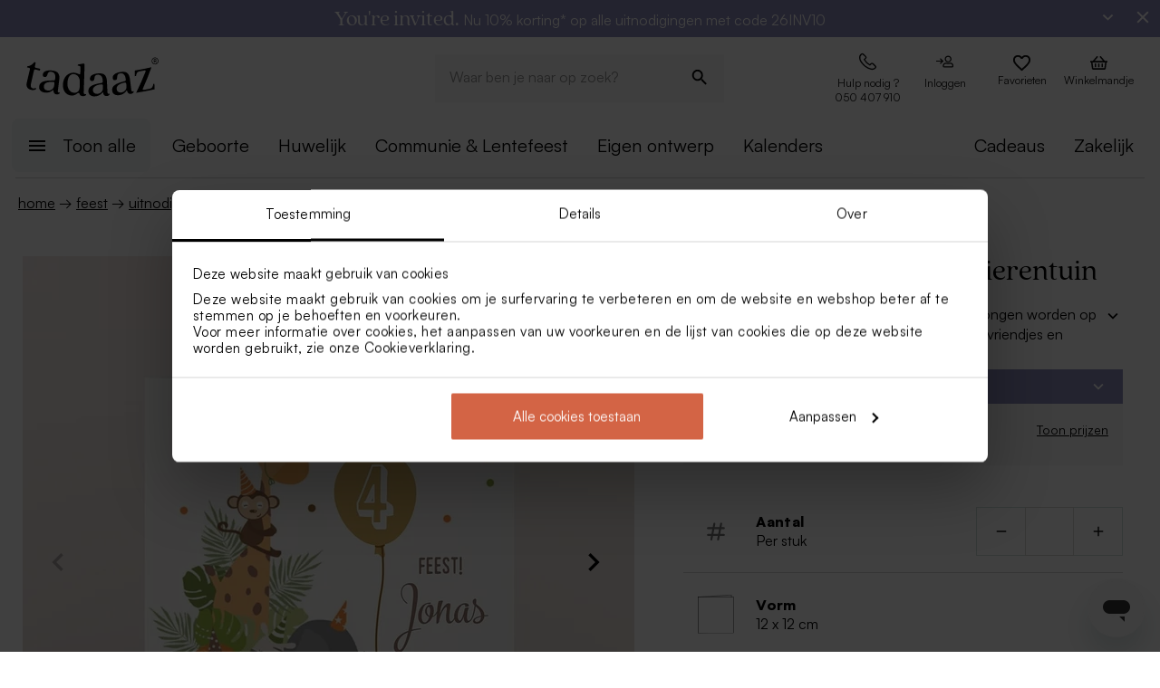

--- FILE ---
content_type: text/html; charset=utf-8
request_url: https://tadaaz.be/nl/p/TA1327-1900003-03/uitnodiging-verjaardag-dierentuin
body_size: 99591
content:
<!DOCTYPE html><html lang="nl-BE" translate="no"><head><meta charSet="utf-8" data-next-head=""/><meta name="viewport" content="minimum-scale=1, initial-scale=1, width=device-width, shrink-to-fit=no" class="jsx-2271256970" data-next-head=""/><script data-culture="nl" id="Cookiebot" data-cbid="0f48b9df-8218-4458-a547-4b0cb597657d" type="text/javascript" async="" src="https://consent.cookiebot.com/uc.js" class="jsx-2271256970" data-next-head="">// 2.95.0 - 2025-07-07T17:36:26.778Z
!function(){function finallyConstructor(callback){var constructor=this.constructor;return this.then((function(value){return constructor.resolve(callback()).then((function(){return value}))}),(function(reason){return constructor.resolve(callback()).then((function(){return constructor.reject(reason)}))}))}function allSettled(arr){var P=this;return new P((function(resolve,reject){if(!arr||void 0===arr.length)return reject(new TypeError(typeof arr+" "+arr+" is not iterable(cannot read property Symbol(Symbol.iterator))"));var args=Array.prototype.slice.call(arr);if(0===args.length)return resolve([]);var remaining=args.length;function res(i,val){if(val&&("object"==typeof val||"function"==typeof val)){var then=val.then;if("function"==typeof then)return void then.call(val,(function(val){res(i,val)}),(function(e){args[i]={status:"rejected",reason:e},0==--remaining&&resolve(args)}))}args[i]={status:"fulfilled",value:val},0==--remaining&&resolve(args)}for(var i=0;i<args.length;i++)res(i,args[i])}))}var setTimeoutFunc=setTimeout;function isArray(x){return Boolean(x&&void 0!==x.length)}function noop(){}function bind(fn,thisArg){return function(){fn.apply(thisArg,arguments)}}function Promise$2(fn){if(!(this instanceof Promise$2))throw new TypeError("Promises must be constructed via new");if("function"!=typeof fn)throw new TypeError("not a function");this._state=0,this._handled=!1,this._value=void 0,this._deferreds=[],doResolve(fn,this)}function handle(self,deferred){for(;3===self._state;)self=self._value;0!==self._state?(self._handled=!0,Promise$2._immediateFn((function(){var cb=1===self._state?deferred.onFulfilled:deferred.onRejected;if(null!==cb){var ret;try{ret=cb(self._value)}catch(e){return void reject(deferred.promise,e)}resolve(deferred.promise,ret)}else(1===self._state?resolve:reject)(deferred.promise,self._value)}))):self._deferreds.push(deferred)}function resolve(self,newValue){try{if(newValue===self)throw new TypeError("A promise cannot be resolved with itself.");if(newValue&&("object"==typeof newValue||"function"==typeof newValue)){var then=newValue.then;if(newValue instanceof Promise$2)return self._state=3,self._value=newValue,void finale(self);if("function"==typeof then)return void doResolve(bind(then,newValue),self)}self._state=1,self._value=newValue,finale(self)}catch(e){reject(self,e)}}function reject(self,newValue){self._state=2,self._value=newValue,finale(self)}function finale(self){2===self._state&&0===self._deferreds.length&&Promise$2._immediateFn((function(){self._handled||Promise$2._unhandledRejectionFn(self._value)}));for(var i=0,len=self._deferreds.length;i<len;i++)handle(self,self._deferreds[i]);self._deferreds=null}function Handler(onFulfilled,onRejected,promise){this.onFulfilled="function"==typeof onFulfilled?onFulfilled:null,this.onRejected="function"==typeof onRejected?onRejected:null,this.promise=promise}function doResolve(fn,self){var done=!1;try{fn((function(value){done||(done=!0,resolve(self,value))}),(function(reason){done||(done=!0,reject(self,reason))}))}catch(ex){if(done)return;done=!0,reject(self,ex)}}function initializeMutationHandlerFallback(window,cookieConsent,document){var testdoc=document.implementation.createHTMLDocument("");testdoc.documentElement.innerHTML="<html><head><script><\/script></head><body></body></html>",document.replaceChild(document.importNode(testdoc.documentElement,!0),document.documentElement),cookieConsent.mutationFallback=!0,"function"==typeof window.stop&&window.stop(),mutationHandlerFallback(cookieConsent,document,null)}function mutationHandlerFallback(cookieConsent,document,charset){var xhr=new XMLHttpRequest,content="";xhr.onreadystatechange=function(){xhr.readyState===XMLHttpRequest.DONE&&(content=xhr.responseText,mutationHandlerFallbackInit(window,cookieConsent,document,content))},xhr.open("GET",document.URL,!0),charset&&xhr.overrideMimeType("text/html; charset="+charset),xhr.send(null)}function mutationHandlerFallbackInit(window,cookieConsent,document,content){if(cookieConsent.configuration.loaded||cookieConsent.configuration.loadRetry>30){if(cookieConsent.configuration.loaded=!0,cookieConsent.configuration.loadRetry=0,!cookieConsent.mutationHandlerFallbackCharsetLoaded){cookieConsent.mutationHandlerFallbackCharsetLoaded=!0;var regexCharset=/<meta.*?charset=["'].*charset=([^"']+)["'][^>]*>/g,matchCharset=regexCharset.exec(content);if(matchCharset||(regexCharset=/<meta charset=["']([^"']+)["'][^>]*>/g,matchCharset=regexCharset.exec(content)),matchCharset&&matchCharset.length>1){var currentCharset=matchCharset[1];if("utf-8"!==currentCharset.toLowerCase())return void mutationHandlerFallback(cookieConsent,document,matchCharset[1])}}var doc=document.implementation.createHTMLDocument(""+(document.title||""));document.replaceChild(document.importNode(doc.documentElement,!0),document.documentElement),document.documentElement.innerHTML=content;for(var i=0;i<cookieConsent.mutationFallbackDocAttributes.length;i++)document.documentElement.setAttribute(cookieConsent.mutationFallbackDocAttributes[i].name,cookieConsent.mutationFallbackDocAttributes[i].value);var regex=/<\s*body[^>]*>/g,match=regex.exec(content);if(match&&match.length>0&&"<body>"!==match[0])try{var testdoc=document.implementation.createHTMLDocument("");testdoc.documentElement.innerHTML="<html><head><script><\/script></head>"+match[0]+"</body></html>";for(var j=0;j<testdoc.body.attributes.length;j++)try{document.body.setAttribute(testdoc.body.attributes[j].name,testdoc.body.attributes[j].value)}catch(e){}}catch(e){}var baseTags=document.getElementsByTagName("base");if(baseTags.length>0&&navigator.userAgent.match(/IEMobile|Trident/i)){var all=document.getElementsByTagName("*");[].forEach.call(all,(function(node){if("LINK"===node.tagName&&(node.cookiebotTagHash=window.CookieConsent.tagHash(node)),node.hasAttribute("src"))node.src=node.src?cookieConsent.resolveURL(node.src):"";else if(node.hasAttribute("href")&&(node.href=node.href?cookieConsent.resolveURL(node.href):"","LINK"===node.tagName&&node.hasAttribute("rel"))){var linkClone=node.cloneNode(!0);linkClone.cookiebotTagHash=node.cookiebotTagHash;var cloneParentNode=node.parentNode;cloneParentNode&&cloneParentNode.insertBefore(linkClone,node),cloneParentNode&&cloneParentNode.removeChild(node)}}))}var scripts=document.getElementsByTagName("script");[].forEach.call(scripts,(function(node){if(cookieConsent.isCookiebotCoreNode(node)||node.hasAttribute("data-cookieconsent"))node.hasAttribute("data-cookieconsent")&&"ignore"===node.getAttribute("data-cookieconsent")&&(node.removeAttribute("data-cookieconsent"),cookieConsent.fallbackScriptNodes.push(node));else{var tagCategories="",tagURL="",hasSrc=!1;node.hasAttribute("src")&&(tagURL=node.getAttribute("src")||"",hasSrc=!0),node.cookiebotTagHash=window.CookieConsent.tagHash(node),tagCategories=cookieConsent.getTagCookieCategories(node.outerHTML,tagURL,node,!0),hasSrc&&""!==tagCategories&&tagURL.toLocaleLowerCase().indexOf("jquery")>=0&&(tagCategories=""),""!==tagCategories&&(null!=node.type&&void 0!==node.type&&""!==node.type&&"text/plain"!==node.type&&(node.origScriptType=node.type),node.type="text/plain",node.setAttribute("data-cookieconsent",tagCategories)),node.hasAttribute("defer")?cookieConsent.fallbackDeferNodes.push(node):cookieConsent.fallbackScriptNodes.push(node)}})),loadFallbackScriptNodes(window,cookieConsent,document,cookieConsent.fallbackScriptNodes),mutationHandlerFallbackMarkupTag(window,cookieConsent,document,"video"),mutationHandlerFallbackMarkupTag(window,cookieConsent,document,"audio"),mutationHandlerFallbackMarkupTag(window,cookieConsent,document,"picture"),mutationHandlerFallbackMarkupTag(window,cookieConsent,document,"source"),mutationHandlerFallbackMarkupTag(window,cookieConsent,document,"iframe"),mutationHandlerFallbackMarkupTag(window,cookieConsent,document,"img"),mutationHandlerFallbackMarkupTag(window,cookieConsent,document,"embed"),cookieConsent.mutationFallback=!1,cookieConsent.dialog&&cookieConsent.dialog.visible&&cookieConsent.show(!1),(cookieConsent.consented||cookieConsent.declined)&&cookieConsent.triggerOnloadEvents()}else setTimeout((function(){mutationHandlerFallbackInit(window,cookieConsent,document,content)}),100)}function mutationHandlerFallbackMarkupTag(window,cookieConsent,doc,nodeType){var elements=doc.getElementsByTagName(nodeType);[].forEach.call(elements,(function(node){if(node.hasAttribute("data-cookieconsent")||cookieConsent.isCookiebotNode(node))node.hasAttribute("data-cookieconsent")&&"ignore"===node.getAttribute("data-cookieconsent")&&node.removeAttribute("data-cookieconsent");else if("IMG"!==node.tagName||!node.hasAttribute("src")||cookieConsent.getHostnameFromURL(node.src||"")!==window.location.hostname){var tagCategories="",tagURL="";if(node.hasAttribute("src")&&(tagURL=node.getAttribute("src")||""),node.cookiebotTagHash=window.CookieConsent.tagHash(node),tagCategories=cookieConsent.getTagCookieCategories(node.outerHTML,tagURL,node,!0),""!==tagCategories&&(node.setAttribute("data-cookieconsent",tagCategories),node.hasAttribute("src"))){var src=node.getAttribute("src")||"";node.origOuterHTML=node.outerHTML,node.setAttribute("data-cookieblock-src",src),node.removeAttribute("src")}}}))}function loadFallbackScriptNodes(window,cookieConsent,document,mutationNodes){if(cookieConsent.startJQueryHold(),mutationNodes.length>0){var node=mutationNodes.shift();if(!node||null!=node.type&&void 0!==node.type&&""!==node.type&&"text/javascript"!==node.type&&"application/javascript"!==node.type&&"module"!==node.type&&"text/plain"!==node.type)loadFallbackScriptNodes(window,cookieConsent,document,mutationNodes);else{var tagParent=node.parentNode,tagClone_1=cookieConsent.cloneScriptTag(node);cookieConsent.cloneEventListeners(node,tagClone_1),tagClone_1.consentProcessed="1";var hasSrc=!1;node.hasAttribute("src")&&(hasSrc=!0);var fireTagOnLoad=hasSrc&&!tagClone_1.hasAttribute("data-cookieconsent")&&!tagClone_1.hasAttribute("nomodule");fireTagOnLoad&&(tagClone_1.onload=function(){tagClone_1.isloaded=!0,loadFallbackScriptNodes(window,cookieConsent,document,mutationNodes),cookieConsent.startJQueryHold()},tagClone_1.onerror=function(){tagClone_1.isloaded=!0,loadFallbackScriptNodes(window,cookieConsent,document,mutationNodes),cookieConsent.startJQueryHold()}),tagClone_1.hasAttribute("data-cookieconsent")&&"ignore"!==tagClone_1.getAttribute("data-cookieconsent")&&(tagClone_1.type="text/plain"),tagParent=node.parentNode,null!=tagParent&&(tagParent.insertBefore(tagClone_1,node),tagParent.removeChild(node)),fireTagOnLoad||loadFallbackScriptNodes(window,cookieConsent,document,mutationNodes)}}else cookieConsent.fallbackDeferNodes.length>0?loadFallbackScriptNodes(window,cookieConsent,document,cookieConsent.fallbackDeferNodes):(cookieConsent.runScripts(),setTimeout((function(){if(cookieConsent.stopOverrideEventListeners(),cookieConsent.endJQueryHold(),"undefined"!=typeof EventTarget){var evt=document.createEvent("Event");evt.initEvent("readystatechange",!0,!0),document.dispatchEvent(evt),evt=document.createEvent("Event"),evt.initEvent("DOMContentLoaded",!0,!0),document.dispatchEvent(evt),evt=document.createEvent("Event"),evt.initEvent("load",!0,!0),window.dispatchEvent(evt),evt=document.createEvent("Event"),evt.initEvent("onload",!0,!0),window.dispatchEvent(evt)}}),500))}Promise$2.prototype.catch=function(onRejected){return this.then(null,onRejected)},Promise$2.prototype.then=function(onFulfilled,onRejected){var prom=new this.constructor(noop);return handle(this,new Handler(onFulfilled,onRejected,prom)),prom},Promise$2.prototype.finally=finallyConstructor,Promise$2.all=function(arr){return new Promise$2((function(resolve,reject){if(!isArray(arr))return reject(new TypeError("Promise.all accepts an array"));var args=Array.prototype.slice.call(arr);if(0===args.length)return resolve([]);var remaining=args.length;function res(i,val){try{if(val&&("object"==typeof val||"function"==typeof val)){var then=val.then;if("function"==typeof then)return void then.call(val,(function(val){res(i,val)}),reject)}args[i]=val,0==--remaining&&resolve(args)}catch(ex){reject(ex)}}for(var i=0;i<args.length;i++)res(i,args[i])}))},Promise$2.allSettled=allSettled,Promise$2.resolve=function(value){return value&&"object"==typeof value&&value.constructor===Promise$2?value:new Promise$2((function(resolve){resolve(value)}))},Promise$2.reject=function(value){return new Promise$2((function(resolve,reject){reject(value)}))},Promise$2.race=function(arr){return new Promise$2((function(resolve,reject){if(!isArray(arr))return reject(new TypeError("Promise.race accepts an array"));for(var i=0,len=arr.length;i<len;i++)Promise$2.resolve(arr[i]).then(resolve,reject)}))},Promise$2._immediateFn="function"==typeof setImmediate&&function(fn){setImmediate(fn)}||function(fn){setTimeoutFunc(fn,0)},Promise$2._unhandledRejectionFn=function _unhandledRejectionFn(err){"undefined"!=typeof console&&console&&console.warn("Possible Unhandled Promise Rejection:",err)};var CATEGORY_PREFERENCES="preferences",CATEGORY_STATISTICS="statistics",CATEGORY_MARKETING="marketing";function cookieCategoriesFromNumberArray(catNumberArray){for(var categoryString="",i=0;i<catNumberArray.length;i++)switch(""!==categoryString&&(categoryString+=","),Number(catNumberArray[i])){case 2:categoryString+="preferences";break;case 3:categoryString+="statistics";break;case 4:""!==categoryString&&-1!==categoryString.indexOf("marketing")||(categoryString+="marketing")}return""!==categoryString&&","===categoryString.slice(-1)&&(categoryString=categoryString.substring(0,categoryString.length-1)),categoryString}var __assign=function(){return __assign=Object.assign||function __assign(t){for(var s,i=1,n=arguments.length;i<n;i++)for(var p in s=arguments[i],s)Object.prototype.hasOwnProperty.call(s,p)&&(t[p]=s[p]);return t},__assign.apply(this,arguments)},fetchJsonData=function(url,onSuccess,onError){var xmlhttp=new XMLHttpRequest;xmlhttp.onreadystatechange=function(){if(4===this.readyState&&this.status>=200&&this.status<=299){if(204===this.status)return void onSuccess({});try{var json=JSON.parse(this.responseText);onSuccess(json)}catch(e){onError&&onError({status:this.status,message:"JSON.parse error: "+e.message})}}else 4===this.readyState&&onError&&onError({status:this.status,message:this.responseText})},xmlhttp.onerror=function(){onError&&onError({status:-1,message:"onerror"})},xmlhttp.open("GET",url,!0),xmlhttp.send()};function isCookiebotNode(cookieConsent,node){var hasMatch=!1;if(node.hasAttribute("src")){var url=node.getAttribute("src").toLowerCase();0!==url.indexOf(cookieConsent.host)&&0!==url.indexOf(cookieConsent.CDN)||(hasMatch=!0)}return hasMatch}var resolveURL=function(url){if(""!==url){var a=document.createElementOrig("a");return a.href=url,a.cloneNode(!1).href}return url},hashCode=function(s){if(void 0===s)return"";var ss=s.replace(/\r\n|\n|\r|\t|\s/g,""),h=0,l=ss.length,i=0;if(l>0)for(;i<l;)h=(h<<5)-h+ss.charCodeAt(i++)|0;return h},getHostnameFromURL=function(url){try{var a=document.createElementOrig("a");return a.href=url,a.cloneNode(!1).hostname}catch(e){return""}},resolvedPromise=function(PromiseConstructor){return new PromiseConstructor((function(resolve,_){resolve()}))},createTimeoutPromise=function(PromiseConstructor,timeoutMs){return new PromiseConstructor((function(resolve){setTimeout(resolve,timeoutMs)}))},getTruncatedString=function(value,length){return value.length>length?value.substring(0,length-3)+"...":value},CATEGORY_ID_PREFERENCES=2,CATEGORY_ID_STATISTICS=3,CATEGORY_ID_MARKETING=4;function cookiesNumberCategoriesFromStringArray(categoryStrings){for(var categoryNumberArray=[],i=0;i<categoryStrings.length;i++){var categoryString=categoryStrings[i];switch(categoryString){case"preferences":categoryNumberArray.push(2);break;case"statistics":categoryNumberArray.push(3);break;case"marketing":categoryNumberArray.push(4)}}return categoryNumberArray}function getCookieListFromObject(cookieObject){return[cookieObject.CookieName,"","","","",cookieObject.CookieStorageType.toString(),cookieObject.CookieNameRegex||""]}function onSuccess(cookieConsent,shouldFetchCookies){var logConsentJsonUrl=cookieConsent.host+cookieConsent.serial+"/"+cookieConsent.domain+"/cookies.json";shouldFetchCookies?fetchJsonData(logConsentJsonUrl,(function(data){var advertisingCookiesList=data.AdvertisingCookies.map((function(cookie){return getCookieListFromObject(cookie)})),preferenceCookiesList=data.PreferenceCookies.map((function(cookie){return getCookieListFromObject(cookie)})),statisticsCookiesList=data.StatisticCookies.map((function(cookie){return getCookieListFromObject(cookie)})),unclassifiedCookiesList=data.UnclassifiedCookies.map((function(cookie){return getCookieListFromObject(cookie)}));cookieConsent.cookieList=__assign(__assign({},cookieConsent.cookieList),{cookieTableAdvertising:advertisingCookiesList,cookieTablePreference:preferenceCookiesList,cookieTableStatistics:statisticsCookiesList,cookieTableUnclassified:unclassifiedCookiesList}),cookieConsent.init(),cookieConsent.resetCookies()})):(cookieConsent.init(),cookieConsent.resetCookies())}function logConsent(cookieConsent,consentURL,asyncLoad,shouldFetchCookies){var truncatedLogConsentUrl=getTruncatedString(consentURL,4096);window.CookieConsent.getScript(truncatedLogConsentUrl,asyncLoad,(function(){onSuccess(cookieConsent,shouldFetchCookies)}))}var hasFramework=function(cookieConsent){return cookieConsent.hasFramework&&!cookieConsent.frameworkBlocked&&"tcfv2.2"===cookieConsent.framework.toLowerCase()},createBannerQueryParameters=function(cookieConsent,ucScriptElement){return{serial:cookieConsent.getURLParam("cbid")||ucScriptElement.getAttribute("data-cbid")||void 0,mode:cookieConsent.getURLParam("mode")||ucScriptElement.getAttribute("data-mode")||void 0,culture:cookieConsent.getURLParam("culture")||ucScriptElement.getAttribute("data-culture")||void 0,type:cookieConsent.getURLParam("type")||ucScriptElement.getAttribute("data-type")||void 0,level:cookieConsent.getURLParam("level")||ucScriptElement.getAttribute("data-level")||void 0,domainPath:cookieConsent.getURLParam("path")||ucScriptElement.getAttribute("data-path")||void 0,userCountry:cookieConsent.getURLParam("user_country")||ucScriptElement.getAttribute("data-user-country")||void 0}},createBanner=function(cookieConsent,isRenewal){var ucScriptElement=document.getElementById(cookieConsent.scriptId)||cookieConsent.scriptElement;if(!ucScriptElement)return console.warn("Error: Can't read data values from the cookie script tag - make sure to set script attribute ID."),resolvedPromise(cookieConsent.Promise);var parameters=createBannerQueryParameters(cookieConsent,ucScriptElement);if(!parameters.serial)return console.warn("Error: Cookie script tag attribute 'data-cbid' is missing."),resolvedPromise(cookieConsent.Promise);if(!cookieConsent.isGUID(parameters.serial))return console.warn("Error: Cookie script tag ID %s is not a valid key.",parameters.serial),resolvedPromise(cookieConsent.Promise);var serial=parameters.serial,mode=parameters.mode,culture=parameters.culture,type=parameters.type,level=parameters.level,domainPath=parameters.domainPath,userCountry=parameters.userCountry;if(cookieConsent.serial=serial,!cookieConsent.cookieEnabled)return cookieConsent.consented=!1,cookieConsent.declined=!0,cookieConsent.hasResponse=!0,cookieConsent.consent.preferences=!1,cookieConsent.consent.statistics=!1,cookieConsent.consent.marketing=!1,cookieConsent.consentID="-3",cookieConsent.consent.stamp="-3",resolvedPromise(cookieConsent.Promise);var querystrings=["renew="+(isRenewal?"true":"false"),"referer="+encodeURIComponent(window.location.hostname),"dnt="+(cookieConsent.doNotTrack?"true":"false"),"init=false"];return isRenewal&&querystrings.push("nocache="+(new Date).getTime()),mode&&querystrings.push("mode="+mode),culture&&querystrings.push("culture="+culture),type&&querystrings.push("type="+type),level&&querystrings.push("level="+level),domainPath&&querystrings.push("path="+encodeURIComponent(domainPath)),userCountry&&querystrings.push("usercountry="+userCountry),cookieConsent.framework&&querystrings.push("framework="+cookieConsent.framework),cookieConsent.geoRegions.length>0&&querystrings.push("georegions="+encodeURIComponent(JSON.stringify(cookieConsent.geoRegions))),cookieConsent.isbulkrenewal&&querystrings.push("bulkrenew=1"),cookieConsent.isbulkrenewal=!1,new cookieConsent.Promise((function(resolve){cookieConsent.getScript(cookieConsent.host+serial+"/cc.js?"+querystrings.join("&"),!0,resolve)}))},createWidgetIconUrl=function(cdnHost){return cdnHost+"Scripts/widgetIcon.min.js"};function tagString(node){if(node.nodeType===Node.TEXT_NODE||node.nodeType===Node.CDATA_SECTION_NODE)return node.nodeValue&&node.nodeValue.trim()||"";if(node.nodeType===Node.ELEMENT_NODE){for(var attrs=[],i=node.attributes.length;i--;){var attr=node.attributes[i];"style"!==attr.name&&attrs.push(attr.name+"="+attr.value)}attrs.sort();for(var children=[],j=0,len=node.childNodes.length;j<len;j++){var childNode=node.childNodes[j],string=tagString(childNode);""!==string&&children.push(string)}return node.tagName+";"+attrs.join(";")+(children.length?"["+children.join("|")+"]":"")}return""}function tagHash(el){for(var str=tagString(el),hash1=5381,hash2=52711,k=str.length;k--;){var char=str.charCodeAt(k);hash1=33*hash1^char,hash2=33*hash2^char}var hash=4096*(hash1>>>0)+(hash2>>>0);return hash.toString()}function isNodeIgnoredFromInlineConfig(cookieConsent,node){var tagConfiguration=cookieConsent.inlineConfiguration&&cookieConsent.inlineConfiguration.TagConfiguration,isIgnored=!1;if(node.id&&tagConfiguration&&tagConfiguration.length>0)for(var i=0;i<tagConfiguration.length;i++){var tag=tagConfiguration[i];if(tag.id===node.id&&tag.ignore){isIgnored=!0;break}}return isIgnored}function initMutationObserver(window,document,cookieConsent){var writeOverride=function(node){var lastChild;document.body?(document.body.insertAdjacentHTML("beforeend",node),lastChild=document.body.lastChild):(document.head.insertAdjacentHTML("beforeend",node),lastChild=document.head.lastChild),lastChild&&lastChild.tagName&&"SCRIPT"===lastChild.tagName&&void 0===lastChild.cookieScriptProcessed&&void 0===lastChild.CB_isClone&&void 0===lastChild.consentProcessed&&void 0===lastChild.cookiesProcessed&&(lastChild.consentProcessed="1",cookieConsent.RunScriptTags([lastChild]))};document.write=writeOverride,cookieConsent.overrideEventListeners();var isMutationBrowser=!0;if("function"!=typeof MutationObserver&&"object"!=typeof MutationObserver&&(isMutationBrowser=!1),isMutationBrowser&&navigator.userAgent.match(/IEMobile|Trident|Edge/i)&&(isMutationBrowser=!1),document&&document.documentElement&&(document.documentElement.hasAttribute("ng-app")&&(cookieConsent.mutationAppName=document.documentElement.getAttribute("ng-app"),document.documentElement.removeAttribute("ng-app")),document.documentElement.attributes))for(var j=0;j<document.documentElement.attributes.length;j++){var attrName=document.documentElement.attributes[j].name,attrValue="";document.documentElement.attributes[j].value&&(attrValue=document.documentElement.attributes[j].value),cookieConsent.mutationFallbackDocAttributes.push({name:attrName,value:attrValue})}isMutationBrowser?(cookieConsent.mutationObserver=new MutationObserver(cookieConsent.mutationHandler),cookieConsent.mutationObserver.observe(document.documentElement,{childList:!0,subtree:!0}),cookieConsent.downloadConfiguration()):window.cookieconsentscriptfallbackpreloaded||(window.cookieconsentscriptfallbackpreloaded=!0,initializeMutationHandlerFallback(window,cookieConsent,document),cookieConsent.downloadConfiguration())}function stopMutationObserver(window,cookieConsent){null!=cookieConsent.mutationObserver&&(window.CookieConsent.processPostPonedMutations(),window.CookieConsent.dequeueNonAsyncScripts(cookieConsent.nonAsyncMutations),cookieConsent.mutationObserver.disconnect(),cookieConsent.mutationObserver=null)}function mutationHandler(window,document,mutationsList){if(window.CookieConsent){var doPostPoneMutation=!0;window.CookieConsent.configuration.loaded&&(doPostPoneMutation=!1,window.CookieConsent.processPostPonedMutations());for(var j=0;j<mutationsList.length;j++){var mutationRecord=mutationsList[j];if("childList"===mutationRecord.type)for(var i=0;i<mutationRecord.addedNodes.length;i++){var node=mutationRecord.addedNodes[i],isNodeIgnored=isNodeIgnoredFromInlineConfig(window.CookieConsent,node);if(1===node.nodeType&&!node.hasAttribute("data-cookieconsent")&&void 0===node.CB_isClone&&void 0===node.isCookiebotDynamicTag&&!isNodeIgnored){if(null==window.CookieConsent.mutationHandlerFirstScript&&"SCRIPT"===node.tagName){window.CookieConsent.mutationHandlerFirstScript=node;for(var scripts=document.getElementsByTagName("script"),k=0;k<scripts.length;k++){var currentScript=scripts[k];if(!currentScript.hasAttribute("data-cookieconsent")){window.CookieConsent.isCookiebotNode(currentScript)||console.warn("WARNING: The Cookiebot script tag must be the first to load for auto-blocking to work.",currentScript);break}}}node.cookiebotTagHash=window.CookieConsent.tagHash(node),doPostPoneMutation||"SCRIPT"===node.tagName?window.CookieConsent.postponeMutation(node):window.CookieConsent.processMutation(node,!1)}}}}}function runScriptTags(window,cookieConsent,tagContainer){if(tagContainer.length>0){var currentTag=tagContainer.shift();currentTag.cookiesProcessed=void 0;var tagConsentLevels=[];currentTag.hasAttribute("data-cookieconsent")&&(tagConsentLevels=currentTag.getAttribute("data-cookieconsent").toLowerCase().split(","));for(var canExecute=!0,j=0;j<tagConsentLevels.length;j++){var consentReq=tagConsentLevels[j].replace(/^\s*/,"").replace(/\s*$/,"");"preferences"!==consentReq||window.CookieConsent.consent.preferences||(canExecute=!1),"statistics"!==consentReq||window.CookieConsent.consent.statistics||(canExecute=!1),"marketing"!==consentReq||window.CookieConsent.consent.marketing||(canExecute=!1)}if(canExecute){var tagParent=currentTag.parentNode,nextElement=currentTag.nextElementSibling,tagClone=cookieConsent.cloneScriptTag(currentTag),hasSrc=!1;tagClone.hasAttribute("src")&&(hasSrc=!0);var fireTagOnLoad=hasSrc&&!tagClone.hasAttribute("nomodule");tagClone.hasAttribute("async")&&tagClone.removeAttribute("async"),void 0!==currentTag.origScriptType&&(tagClone.type=currentTag.origScriptType),fireTagOnLoad&&(tagClone.onload=function(){window.CookieConsent.RunScriptTags(tagContainer)},tagClone.onerror=function(){window.CookieConsent.RunScriptTags(tagContainer)}),cookieConsent.cloneEventListeners(currentTag,tagClone),null!=tagParent&&(tagParent.removeChild(currentTag),tagParent.insertBefore(tagClone,nextElement||null)),fireTagOnLoad||cookieConsent.RunScriptTags(tagContainer)}else cookieConsent.RunScriptTags(tagContainer)}}function cloneScriptTag(document,currentTag){for(var tagClone=document.createElementOrig("script"),k=0;k<currentTag.attributes.length;k++)tagClone.setAttribute(currentTag.attributes[k].name,currentTag.attributes[k].value);return currentTag.hasAttribute("nomodule")&&tagClone.setAttribute("nomodule",""),void 0!==currentTag.text&&(tagClone.text=currentTag.text),tagClone.setAttribute("type","text/javascript"),tagClone}function overrideEventListeners(cookieConsent){cookieConsent.mutateEventListeners=!0,"undefined"!=typeof EventTarget&&void 0===EventTarget.prototype.addEventListenerBase&&(EventTarget.prototype.addEventListenerBase=EventTarget.prototype.addEventListener,EventTarget.prototype.addEventListener=function(type,callback,options){cookieConsent.mutateEventListeners&&!cookieConsent.isInternalEventListener(type,this,callback)?"DOMContentLoaded"===type||"load"===type||"onload"===type||"readystatechange"===type?cookieConsent.mutationOnloadEventListeners.push({target:this,type:type,listener:callback,options:options}):(cookieConsent.mutationEventListeners.push({target:this,type:type,listener:callback,options:options}),this.addEventListenerBase(type,callback,options)):this.addEventListenerBase(type,callback,options)})}function stopOverrideEventListeners(window,cookieConsent){cookieConsent.mutateEventListeners&&setTimeout((function(){cookieConsent.mutateEventListeners=!1,cookieConsent.applyOverrideEventListeners(),""!==cookieConsent.mutationAppName&&window.angular&&window.angular.bootstrap&&window.angular.bootstrap(document.documentElement,[cookieConsent.mutationAppName])}),1)}function processPostPonedMutations(cookieConsent){if(cookieConsent.postPonedMutations.length>0){for(var j=0;j<cookieConsent.postPonedMutations.length;j++){var postPonedNode=cookieConsent.postPonedMutations[j];cookieConsent.processMutation(postPonedNode,!0)}cookieConsent.postPonedMutations=[]}}function dequeueNonAsyncScripts(cookieConsent,mutationNodes){if(mutationNodes.length>0){var node=mutationNodes.shift();if("SCRIPT"===(null==node?void 0:node.tagName)&&void 0===node.cookieScriptProcessed){node.cookieScriptProcessed=1,cookieConsent.startJQueryHold();var tagURL="",tagCategories="",hasSrc=!1;if(node.hasAttribute("src")&&(tagURL=node.getAttribute("src")||"",hasSrc=!0),void 0!==node.origOuterHTML&&(tagCategories=cookieConsent.getTagCookieCategories(node.origOuterHTML,tagURL,node,!0)),hasSrc&&""!==tagCategories&&tagURL.toLocaleLowerCase().indexOf("jquery")>=0&&(tagCategories=""),""!==tagCategories)node.type="text/plain",node.setAttribute("data-cookieconsent",tagCategories),cookieConsent.dequeueNonAsyncScripts(mutationNodes);else if("text/plain"===node.type){var tagParent=node.parentNode,tagClone=cookieConsent.cloneScriptTag(node);cookieConsent.cloneEventListeners(node,tagClone),tagClone.consentProcessed="1",tagClone.CB_isClone=1;var fireTagOnLoad=hasSrc&&!tagClone.hasAttribute("data-cookieconsent")&&!tagClone.hasAttribute("nomodule");fireTagOnLoad&&(tagClone.onload=function(){cookieConsent.dequeueNonAsyncScripts(mutationNodes)},tagClone.onerror=function(){cookieConsent.dequeueNonAsyncScripts(mutationNodes)}),tagClone.origOuterHTML=node.origOuterHTML,void 0!==node.origScriptType&&(tagClone.type=node.origScriptType);try{null!=tagParent&&(tagParent.insertBefore(tagClone,node),tagParent.removeChild(node))}catch(e){}fireTagOnLoad||cookieConsent.dequeueNonAsyncScripts(mutationNodes)}else cookieConsent.dequeueNonAsyncScripts(mutationNodes)}else cookieConsent.dequeueNonAsyncScripts(mutationNodes)}else cookieConsent.deferMutations.length>0?cookieConsent.dequeueNonAsyncScripts(cookieConsent.deferMutations):(cookieConsent.runScripts(),setTimeout((function(){cookieConsent.stopOverrideEventListeners(),cookieConsent.endJQueryHold()}),1e3))}function processMutation(cookieConsent,node,isPostPoned){var canProcess=!0;if(!isPostPoned&&cookieConsent.isCookiebotNode(node)&&(canProcess=!1),node.consentProcessed&&"1"===node.consentProcessed?canProcess=!1:node.consentProcessed="1",canProcess){var tagCategories="",tagURL="",hasSrc=!1;if("SCRIPT"===node.tagName){var scriptNode=node;if(scriptNode.hasAttribute("src")&&(tagURL=scriptNode.getAttribute("src"),hasSrc=!0),isPostPoned?void 0!==scriptNode.origOuterHTML&&(tagCategories=cookieConsent.getTagCookieCategories(scriptNode.origOuterHTML,tagURL,node,!0)):(tagCategories=cookieConsent.getTagCookieCategories(scriptNode.outerHTML,tagURL,node,!0),null!=scriptNode.type&&void 0!==scriptNode.type&&""!==scriptNode.type&&"text/plain"!==scriptNode.type&&(scriptNode.origScriptType=scriptNode.type)),hasSrc&&""!==tagCategories&&tagURL.toLocaleLowerCase().indexOf("jquery")>=0&&(tagCategories=""),""!==tagCategories)scriptNode.type="text/plain",scriptNode.setAttribute("data-cookieconsent",tagCategories);else if(isPostPoned&&"text/plain"===scriptNode.type){var tagParent=scriptNode.parentNode,tagClone=cookieConsent.cloneScriptTag(scriptNode);cookieConsent.cloneEventListeners(node,tagClone),tagClone.consentProcessed="1",tagClone.CB_isClone=1,isPostPoned&&(tagClone.origOuterHTML=scriptNode.origOuterHTML,void 0!==scriptNode.origScriptType&&(tagClone.type=scriptNode.origScriptType)),null!=tagParent&&(tagParent.insertBefore(tagClone,node),tagParent.removeChild(node))}}else if("IFRAME"===node.tagName||"IMG"===node.tagName||"EMBED"===node.tagName||"VIDEO"===node.tagName||"AUDIO"===node.tagName||"PICTURE"===node.tagName||"SOURCE"===node.tagName){if(!isPostPoned&&node.hasAttribute("src")&&!cookieConsent.isCookiebotNode(node)&&!node.hasAttribute("data-lazy-type")){node.origOuterHTML=node.outerHTML;var nodeSrc=node.getAttribute("src");"IFRAME"===node.tagName&&"about:blank"!==nodeSrc&&""!==nodeSrc&&(node.setAttribute("data-cookieblock-src",nodeSrc),node.removeAttribute("src"))}if("IMG"===node.tagName&&node.hasAttribute("data-image_src")&&node.setAttribute("src",node.getAttribute("data-image_src")),node.hasAttribute("data-cookieblock-src")&&!node.hasAttribute("src")&&!node.hasAttribute("data-lazy-type")&&!node.hasAttribute("data-image_src"))if(tagURL=node.getAttribute("data-cookieblock-src"),tagCategories=cookieConsent.getTagCookieCategories(node.origOuterHTML,tagURL,node,!0),""!==tagCategories){node.setAttribute("data-cookieconsent",tagCategories);var clone=node.cloneNode(!0);cookieConsent.cloneEventListeners(node,clone),clone.cookiebotTagHash=node.cookiebotTagHash,clone.CB_isClone=1,clone.consentProcessed="1";var cloneParentNode=node.parentNode;cloneParentNode.insertBefore(clone,node),cloneParentNode.removeChild(node),node=null}else if(node.hasAttribute("data-cookieblock-src")&&(node.setAttribute("src",node.getAttribute("data-cookieblock-src")),node.removeAttribute("data-cookieblock-src")),node.consentProcessed="1","SOURCE"===node.tagName){var cloneToActive=node.cloneNode(!0);cookieConsent.cloneEventListeners(node,cloneToActive),cloneToActive.cookiebotTagHash=node.cookiebotTagHash,cloneToActive.CB_isClone=1,cloneToActive.consentProcessed="1";var cloneParentNodeToActivate=node.parentNode;cloneParentNodeToActivate.removeChild(node),cloneParentNodeToActivate.appendChild(cloneToActive),node=null}}}}function postponeMutation(window,cookieConsent,nodeElement){if(nodeElement&&!cookieConsent.isCookiebotNode(nodeElement)){var scriptNode_1=nodeElement;if("SCRIPT"===nodeElement.tagName&&void 0!==scriptNode_1.type&&"text/javascript"!==scriptNode_1.type&&scriptNode_1.type.indexOf("-text/javascript")>-1&&(scriptNode_1.type="text/javascript"),"SCRIPT"!==scriptNode_1.tagName||null!=scriptNode_1.type&&void 0!==scriptNode_1.type&&""!==scriptNode_1.type&&"text/javascript"!==scriptNode_1.type&&"application/javascript"!==scriptNode_1.type&&"module"!==scriptNode_1.type&&"text/plain"!==scriptNode_1.type){if("IFRAME"===nodeElement.tagName||"IMG"===nodeElement.tagName||"EMBED"===nodeElement.tagName||"VIDEO"===nodeElement.tagName||"AUDIO"===nodeElement.tagName||"PICTURE"===nodeElement.tagName||"SOURCE"===nodeElement.tagName){var node=nodeElement;if("IMG"!==node.tagName||!node.hasAttribute("src")||cookieConsent.getHostnameFromURL(node.src)!==window.location.hostname){if(node.hasAttribute("src")&&!node.hasAttribute("data-lazy-type")&&!node.hasAttribute("data-image_src")&&!cookieConsent.isCookiebotNode(node)){node.origOuterHTML=node.outerHTML,node.setAttribute("data-cookieblock-src",node.getAttribute("src")),node.removeAttribute("src");var clone=node.cloneNode(!0);cookieConsent.cloneEventListeners(node,clone),clone.cookiebotTagHash=node.cookiebotTagHash,clone.CB_isClone=1;var cloneParentNode=node.parentNode;cloneParentNode.insertBefore(clone,node),cloneParentNode.removeChild(node),node=null,cookieConsent.postPonedMutations.push(clone)}null!=node&&"IMG"===node.tagName&&node.hasAttribute("data-image_src")&&node.setAttribute("src",node.getAttribute("data-image_src"))}}}else{cookieConsent.startJQueryHold(),scriptNode_1.origOuterHTML=scriptNode_1.outerHTML,null!=scriptNode_1.type&&void 0!==scriptNode_1.type&&""!==scriptNode_1.type&&"text/plain"!==scriptNode_1.type&&(scriptNode_1.origScriptType=scriptNode_1.type),scriptNode_1.type="text/plain";var beforeScriptExecuteListener_1=function(event){"text/plain"===scriptNode_1.getAttribute("type")&&event.preventDefault(),scriptNode_1.removeEventListener("beforescriptexecute",beforeScriptExecuteListener_1)};scriptNode_1.addEventListener("beforescriptexecute",beforeScriptExecuteListener_1),cookieConsent.hasResponse&&scriptNode_1.hasAttribute("src")&&!scriptNode_1.hasAttribute("nomodule")&&cookieConsent.preloadMutationScript(scriptNode_1.src),scriptNode_1.hasAttribute("defer")?(scriptNode_1.hasAttribute("async")&&scriptNode_1.removeAttribute("async"),cookieConsent.deferMutations.push(scriptNode_1)):cookieConsent.nonAsyncMutations.push(scriptNode_1)}}}function getTagCookieCategories(window,cookieConsent,outerhtml,tagURL,node,matchCommon){for(var categories="",j=0;j<cookieConsent.configuration.tags.length;j++){var currentTag=cookieConsent.configuration.tags[j];if(""!==tagURL&&currentTag.url&&""!==currentTag.url&&currentTag.url.toLowerCase()===tagURL.toLowerCase()){categories=cookieConsent.cookieCategoriesFromNumberArray(currentTag.cat);break}if(""!==tagURL&&currentTag.resolvedUrl&&""!==currentTag.resolvedUrl&&currentTag.resolvedUrl.toLowerCase()===cookieConsent.resolveURL(tagURL).toLowerCase()){categories=cookieConsent.cookieCategoriesFromNumberArray(currentTag.cat);break}if(node.hasAttribute("id")&&currentTag.tagID&&""!==currentTag.tagID){var tagID=node.getAttribute("id").toLowerCase();if(currentTag.tagID.toLowerCase()===tagID){categories=cookieConsent.cookieCategoriesFromNumberArray(currentTag.cat);break}}if(currentTag.tagHash&&""!==currentTag.tagHash&&node&&node.cookiebotTagHash&&""!==node.cookiebotTagHash&&currentTag.tagHash===node.cookiebotTagHash){categories=cookieConsent.cookieCategoriesFromNumberArray(currentTag.cat);break}if(currentTag.innerHash&&""!==currentTag.innerHash&&node&&node.innerHTML&&""!==node.innerHTML){var tagHashInner=cookieConsent.hashCode(node.innerHTML).toString();if(currentTag.innerHash===tagHashInner&&"0"!==tagHashInner){categories=cookieConsent.cookieCategoriesFromNumberArray(currentTag.cat);break}}if(currentTag.outerHash&&""!==currentTag.outerHash&&void 0!==outerhtml&&"undefined"!==outerhtml){var tagHashOuter=cookieConsent.hashCode(outerhtml).toString();if(currentTag.outerHash===tagHashOuter&&"0"!==tagHashOuter){categories=cookieConsent.cookieCategoriesFromNumberArray(currentTag.cat);break}}if(""!==tagURL&&currentTag.resolvedUrl&&""!==currentTag.resolvedUrl&&cookieConsent.configuration.trackingDomains.length>0&&"IMG"!==node.tagName&&"PICTURE"!==node.tagName){var tagDomain=cookieConsent.getHostnameFromURL(tagURL);if(""!==tagDomain&&tagDomain!==window.location.hostname)for(var k=0;k<cookieConsent.configuration.trackingDomains.length;k++){var currentRecord=cookieConsent.configuration.trackingDomains[k];if(tagDomain===currentRecord.d){categories=cookieConsent.cookieCategoriesFromNumberArray(currentRecord.c);break}}}}if(0===cookieConsent.configuration.tags.length&&matchCommon&&""!==tagURL&&""===categories){var tagdomain=tagURL.toLowerCase(),isAboluteURL=!0;if(0===tagdomain.indexOf("https://")&&tagdomain.length>8?tagdomain=tagdomain.substr(8):0===tagdomain.indexOf("http://")&&tagdomain.length>7?tagdomain=tagdomain.substr(7):0===tagdomain.indexOf("//")&&tagdomain.length>2?tagdomain=tagdomain.substr(2):isAboluteURL=!1,isAboluteURL&&(tagdomain.indexOf(":")>0&&(tagdomain=tagdomain.substr(0,tagdomain.indexOf(":"))),tagdomain.indexOf("/")>0&&(tagdomain=tagdomain.substr(0,tagdomain.indexOf("/"))),tagdomain.length>3))for(var i=0;i<cookieConsent.commonTrackers.domains.length;i++){var testDomain=cookieConsent.commonTrackers.domains[i];if(tagdomain.indexOf(testDomain.d)>=0){categories=cookieConsent.cookieCategoriesFromNumberArray(testDomain.c);break}}}return categories}function uspapi(command,version,callback){var APIVersion=1,uspData=null,isSuccess=!0,uspApplies=!0;if(window.CookieConsent&&""!==window.CookieConsent.userCountry&&-1===window.CookieConsent.regulationRegions.ccpa.indexOf(window.CookieConsent.userCountry.toLowerCase())&&(uspApplies=!1),1===version)if("getUSPData"===command)if(uspApplies){var uspString=1..toString();uspString+="Y",window.CookieConsent&&window.CookieConsent.hasResponse?window.CookieConsent.consent.marketing?uspString+="N":uspString+="Y":!window.CookieConsent||window.CookieConsent.hasResponse||navigator.globalPrivacyControl?uspString+="Y":uspString+="N",uspString+="Y",uspData={version:1,uspString:uspString}}else uspData={version:1,uspString:1..toString()+"---"};else isSuccess=!1;else isSuccess=!1;callback&&callback(uspData,isSuccess)}function addUspapiLocatorFrame(){if(!window.frames.__uspapiLocator)if(document.body){var iframe=document.createElement("iframe");iframe.style.cssText="display:none;position:absolute;width:1px;height:1px;top:-9999px;",iframe.name="__uspapiLocator",iframe.tabIndex=-1,iframe.setAttribute("role","presentation"),iframe.setAttribute("aria-hidden","true"),iframe.setAttribute("title","Blank"),document.body.appendChild(iframe)}else setTimeout(window.addUspapiLocatorFrame,5)}function handleUspapiMessage(event){var data=event&&event.data&&event.data.__uspapiCall;data&&"function"==typeof window.__uspapi&&window.__uspapi(data.command,data.version,(function(returnValue,success){var eventSource=event.source;null==eventSource||eventSource.postMessage({__uspapiReturn:{returnValue:returnValue,success:success,callId:data.callId}},"*")}))}function loadInlineTagConfiguration(cookieConsent){var tagConfiguration=cookieConsent.inlineConfiguration&&cookieConsent.inlineConfiguration.TagConfiguration;if(tagConfiguration&&tagConfiguration.length>0)for(var i=0;i<tagConfiguration.length;i++){var tag=tagConfiguration[i];if(tag.id){for(var j=0;j<cookieConsent.configuration.tags.length;j++){var currentTag=cookieConsent.configuration.tags[j];tag.id===currentTag.tagID&&cookieConsent.configuration.tags.splice(j,1)}var categoryNumberArray=cookiesNumberCategoriesFromStringArray(tag.categories||[]);cookieConsent.configuration.tags.push({id:0,tagID:tag.id,cat:categoryNumberArray,innerHash:"",outerHash:"",resolvedUrl:"",tagHash:"",type:"",url:""})}}}function getTcfConsentString(){return localStorage.getItem("cookiebotTcfConsentString")||""}function getGacmConsentString(){return localStorage.getItem("cookiebotGacmConsentString")||""}var Promise$1=void 0!==window.Promise&&-1!==window.Promise.toString().indexOf("[native code]")?window.Promise:Promise$2,latestTcData=null;void 0===window.CookieControl&&(window.CookieControl={}),window.CookieControl.Cookie=function(n){this.Promise=Promise$1,this.name=n,this.consented=!1,this.declined=!1,this.changed=!1,this.hasResponse=!1,this.consentID="0",this.consent={stamp:"0",necessary:!0,preferences:!1,statistics:!1,marketing:!1,method:null},this.isOutsideEU=!1,this.isOutOfRegion=!1,this.host="https://consent.cookiebot.com/",this.domain="",this.currentPath="/",this.doNotTrack=!1,this.consentLevel="strict",this.isRenewal=!1,this.forceShow=!1,this.dialog=null,this.responseMode="",this.serial="",this.scriptId="Cookiebot",this.scriptElement=null,this.whitelist=[],this.cookieList={cookieTablePreference:[],cookieTableStatistics:[],cookieTableAdvertising:[],cookieTableUnclassified:[]},this.pathlist=[],this.userIsInPath=!0,this.cookieEnabled=!0,this.versionChecked=!1,this.versionRequested=!1,this.version=1,this.latestVersion=1,this.isNewVersion=!1,this.CDN=null,this.source="",this.retryCounter=0,this.frameRetryCounter=0,this.bulkConsentFrameRetryCounter=0,this.setOnloadFrameRetryCounter=0,this.optOutLifetime=12,this.consentModeDisabled=!1,this.msConsentModeDisabled=!1,this.advertiserConsentModeEnabled=!0,this.consentModeDataRedaction="dynamic",this.consentLifetime=null,this.framework="",this.hasFramework=!1,this.frameworkBlocked=!1,this.frameworkLoaded=!1,this.iframeReady=!1,this.iframe=null,this.bulkconsent=null,this.bulkresetdomains=[],this.bulkconsentsubmitted=!1,this.isbulkrenewal=!1,this.handleCcpaOptinInFrontend=!1,this.wipe={preferences:!0,statistics:!0,marketing:!0},this.consentUTC=null,this.IABConsentString="",this.GACMConsentString="",this.dataLayerName=function(){function isContainer(name){return!!window.google_tag_manager[name].dataLayer}var containerName=window.google_tag_manager?Object.keys(window.google_tag_manager).filter(isContainer)[0]:null;return containerName?window.google_tag_manager[containerName].dataLayer.name:"dataLayer"}(),this.loaded=!1,this.autoblock=!1,this.mutationObserver=null,this.mutationCounter=0,this.mutationFallback=!1,this.mutationFallbackDocAttributes=[],this.mutationHandlerFallbackCharsetLoaded=!1,this.mutationAppName="",this.mutationEventListeners=[],this.mutationOnloadEventListeners=[],this.mutateEventListeners=!1,this.mutationHandlerFirstScript=null,this.postPonedMutations=[],this.nonAsyncMutations=[],this.deferMutations=[],this.geoRegions=[],this.userCountry="",this.userCulture="",this.userCultureOverride=null,this.windowOnloadTriggered=!1,this.botDetectionDisabled=!1,this.regulations={gdprApplies:!0,ccpaApplies:!0,lgpdApplies:!0},this.regulationRegions={gdpr:["at","be","bg","cy","cz","de","dk","es","ee","fi","fr","gb","gr","hr","hu","ie","it","lt","lu","lv","mt","nl","pl","pt","ro","sk","si","se","li","no","is"],ccpa:["us-06"],lgpd:["br"]},this.commonTrackers={domains:[{d:"google-analytics.com",c:[3]},{d:"youtube.com",c:[4]},{d:"youtube-nocookie.com",c:[4]},{d:"googleadservices.com",c:[4]},{d:"googlesyndication.com",c:[4]},{d:"doubleclick.net",c:[4]},{d:"facebook.*",c:[4]},{d:"linkedin.com",c:[4]},{d:"twitter.com",c:[4]},{d:"addthis.com",c:[4]},{d:"bing.com",c:[4]},{d:"sharethis.com",c:[4]},{d:"yahoo.com",c:[4]},{d:"addtoany.com",c:[4]},{d:"dailymotion.com",c:[4]},{d:"amazon-adsystem.com",c:[4]},{d:"snap.licdn.com",c:[4]}]},this.configuration={loaded:!1,loadRetry:0,tags:[],trackingDomains:[]},this.inlineConfiguration=null,this.widget=null,this.bulkConsentEnabled=!0,this.computedConfiguration={blockingmode:"manual",useBunny:!1,msConsentModeEnabled:!0,framework:null,widgetEnabled:null};var assumedCookiebotScript=document.currentScript;function setSessionPixel(cookieConsent){var activeSessionPixel=document.getElementById("CookiebotSessionPixel");if(cookieConsent.serial&&!cookieConsent.isSpider()&&!activeSessionPixel&&(!cookieConsent.inlineConfiguration||!0!==cookieConsent.inlineConfiguration.DisableSessionPixel)){var sessionPixel=new Image;sessionPixel.id="CookiebotSessionPixel",sessionPixel.src=(cookieConsent.computedConfiguration.useBunny?"https://img.sct.eu1.usercentrics.eu/1.gif?dgi=":"https://imgsct.cookiebot.com/1.gif?dgi=")+cookieConsent.serial,sessionPixel.alt="Cookiebot session tracker icon loaded",sessionPixel.setAttribute("data-cookieconsent","ignore"),sessionPixel.style.display="none",document.body.appendChild(sessionPixel)}}this.$assign="function"==typeof Object.assign?Object.assign:function assign(target,varArgs){if(null==target)throw new TypeError("Cannot convert undefined or null to object");for(var to=Object(target),index=1;index<arguments.length;index++){var nextSource=arguments[index];if(null!=nextSource)for(var nextKey in nextSource)Object.prototype.hasOwnProperty.call(nextSource,nextKey)&&(to[nextKey]=nextSource[nextKey])}return to},this.init=function(){var that=this,newElement;if("cookie"in document){var testcookie=this.getCookie(this.name);if(!testcookie){var secureAttribute="https:"===window.location.protocol?";secure":"";document.cookie=this.name+"=-3;expires=Thu, 01 Jan 2060 00:00:00 GMT"+secureAttribute,this.cookieEnabled=document.cookie.indexOf.call(document.cookie,this.name)>-1,this.cookieEnabled&&(document.cookie=this.name+"=-3;expires=Thu, 01 Jan 1970 00:00:00 GMT"+secureAttribute)}}else this.cookieEnabled=!1;function logMissingUcReference(){var supportUrl="https://www.cookiebot.com/en/help/";console.warn("Cookiebot: Cookiebot was unable to reference the uc.js script, which should be declared with an ID attribute set to 'Cookiebot'. For more information about Cookiebot setup, see %s",supportUrl)}function isCookiebotScript(script){return script&&script.hasAttribute("src")&&(script.hasAttribute("data-cbid")||script.getAttribute("src").toLowerCase().indexOf("cbid=")>0)&&script.getAttribute("src").toLowerCase().indexOf("/uc.js")>0}this.cookieEnabled||(this.isOutsideEU=!1,this.isOutOfRegion=!1,this.hasResponse=!0,this.declined=!0,this.consented=!1,this.consent.preferences=!1,this.consent.statistics=!1,this.consent.marketing=!1,this.consentID="-3",this.consent.stamp="-3",this.consent.method=null),void 0===document.createElementOrig&&(document.createElementOrig=document.createElement),document.createElement=(newElement=document.createElement,function(){var element=newElement.apply(this,arguments);return element.isCookiebotDynamicTag=1,element}),window.addEventListener("load",this.signalWindowLoad,!1);var d=null;if(isCookiebotScript(assumedCookiebotScript))d=assumedCookiebotScript,d.hasAttribute("id")?this.scriptId=d.getAttribute("id"):d.id=this.scriptId;else if(d=document.getElementById(this.scriptId)||document.getElementById("CookieConsent"),d)this.scriptId=d.getAttribute("id");else for(var tagsAll=document.getElementsByTagName("script"),i=0;i<tagsAll.length;i++){var currentTag=tagsAll[i];if(isCookiebotScript(currentTag)){d=currentTag,d.hasAttribute("id")?this.scriptId=d.getAttribute("id"):d.id=this.scriptId;break}}function getUserCultures(){return navigator.languages&&navigator.languages.length?navigator.languages:[navigator.language]}if(d?d&&d.hasAttribute("src")&&(this.source=d.getAttribute("src")):logMissingUcReference(),this.userCulture=getUserCultures()[0],d){function hostHasSuffix(host,suffix){var fromIndex=host.length-suffix.length;return-1!==host.indexOf(suffix,fromIndex)}this.scriptElement=d,this.host="https://"+d.src.match(/:\/\/(.[^/]+)/)[1]+"/",hostHasSuffix(this.host,"cookiebot.eu/")?(this.CDN="https://consentcdn.cookiebot.eu",this.computedConfiguration.useBunny=!0):this.CDN="https://consentcdn.cookiebot.com";var e=d.getAttribute("data-cbid"),ex=this.getURLParam("cbid");ex&&(e=ex),e&&this.isGUID(e)&&(this.serial=e);var p=d.getAttribute("data-path");if(p){var customdatapathlist=p.replace(/ /g,"");this.pathlist=customdatapathlist.split(",")}var p2=d.getAttribute("data-blockingmode");p2&&"auto"===p2.toLowerCase()&&(this.autoblock=!0,this.computedConfiguration.blockingmode="auto");var pol=d.getAttribute("data-optoutlifetime");pol&&"0"===pol&&(this.optOutLifetime="0");var pw1=d.getAttribute("data-wipe-preferences");pw1&&"0"===pw1.toLowerCase()&&(this.wipe.preferences=!1);var pw2=d.getAttribute("data-wipe-statistics");pw2&&"0"===pw2.toLowerCase()&&(this.wipe.statistics=!1);var pw3=d.getAttribute("data-wipe-marketing");pw3&&"0"===pw3.toLowerCase()&&(this.wipe.marketing=!1);var pf=d.getAttribute("data-framework");pf&&(this.framework=pf);var pg=d.getAttribute("data-georegions");pg&&this.registerGeoRegions(pg);var uc=d.getAttribute("data-user-country");uc&&(this.userCountry=uc);var pc=d.getAttribute("data-culture");pc&&(this.userCulture=pc,this.userCultureOverride=pc);var we=d.getAttribute("data-widget-enabled");we&&("true"===we||"false"===we?(this.widget=this.widget||{},this.widget.enabledOverride="true"===we):this.logWidgetAttributeWarning("data-widget-enabled",we));var cm=d.getAttribute("data-consentmode");cm&&"disabled"===cm.toLowerCase()&&(this.consentModeDisabled=!0,this.advertiserConsentModeEnabled=!1);var attributeMsConsentMode=d.getAttribute("data-ms-consent-mode");attributeMsConsentMode&&"disabled"===attributeMsConsentMode.toLowerCase()&&(this.msConsentModeDisabled=!0,this.computedConfiguration.msConsentModeEnabled=!1);var attributeAdvertiserConsent=d.getAttribute("data-advertiser-consent-mode");attributeAdvertiserConsent&&"disabled"===attributeAdvertiserConsent.toLowerCase()&&(this.advertiserConsentModeEnabled=!1);var bce=d.getAttribute("data-bulkconsentmode");bce&&"disabled"===bce.toLowerCase()&&(this.bulkConsentEnabled=!1);var attributeImplementation=d.getAttribute("data-implementation");attributeImplementation&&(this.computedConfiguration.implementation=attributeImplementation);var cmdr=this.getURLParam("consentmode-dataredaction")||d.getAttribute("data-consentmode-dataredaction");cmdr&&("true"===cmdr||"false"===cmdr||"dynamic"===cmdr?this.consentModeDataRedaction=cmdr:console.warn("Cookiebot: Cookiebot script attribute 'data-consentmode-dataredaction' with value '%s' is invalid. Supported values are 'true', 'false' or 'dynamic'",cmdr)),this.dataLayerName=d.getAttribute("data-layer-name")||this.dataLayerName}var px=this.getURLParam("path");if(px){var custompathlist=px.replace(/ /g,"");this.pathlist=custompathlist.split(",")}var px2=this.getURLParam("blockingmode");px2&&"auto"===px2.toLowerCase()&&(this.autoblock=!0,this.computedConfiguration.blockingmode="auto");var polx=this.getURLParam("optoutlifetime");polx&&"0"===polx&&(this.optOutLifetime="0");var pwx1=this.getURLParam("wipe_preferences");pwx1&&"0"===pwx1.toLowerCase()&&(this.wipe.preferences=!1);var pwx2=this.getURLParam("wipe_statistics");pwx2&&"0"===pwx2.toLowerCase()&&(this.wipe.statistics=!1);var pwx3=this.getURLParam("wipe_marketing");pwx3&&"0"===pwx3.toLowerCase()&&(this.wipe.marketing=!1);var pfx=this.getURLParam("framework");pfx&&(this.framework=pfx);var pfy=this.getURLParam("georegions");pfy&&this.registerGeoRegions(pfy);var pfz=this.getURLParam("user_country");pfz&&(this.userCountry=pfz);var puc=this.getURLParam("culture");puc&&(this.userCulture=puc,this.userCultureOverride=puc);var pcm=this.getURLParam("consentmode");pcm&&"disabled"===pcm.toLowerCase()&&(this.consentModeDisabled=!0,this.advertiserConsentModeEnabled=!1);var paramMsConsentMode=this.getURLParam("msConsentMode");paramMsConsentMode&&"disabled"===paramMsConsentMode&&(this.msConsentModeDisabled=!0,this.computedConfiguration.msConsentModeEnabled=!1);var paramAdvertiserConsentMode=this.getURLParam("advertiserConsentMode");paramAdvertiserConsentMode&&"disabled"===paramAdvertiserConsentMode.toLowerCase()&&(this.advertiserConsentModeEnabled=!1);var paramImplementation=this.getURLParam("implementation");paramImplementation&&(this.computedConfiguration.implementation=paramImplementation),window.Cookiebot=this,this.domain=window.location.hostname.toLowerCase(),0===this.domain.indexOf("www.")&&(this.domain=this.domain.substring(4));var gDisableBotDetection=this.getDomainUrlParam("g_disable_bot_detection");gDisableBotDetection&&"1"===gDisableBotDetection&&(this.botDetectionDisabled=!0);var lowercaseFramework=this.framework.toLowerCase();"iab"!==lowercaseFramework&&"iab1"!==lowercaseFramework&&"iabv2"!==lowercaseFramework&&"tcfv2.2"!==lowercaseFramework||(this.hasFramework=!0,this.framework="TCFv2.2",this.computedConfiguration.framework="TCF"),this.frameworkBlocked&&(this.hasFramework=!1,this.framework="",this.computedConfiguration.framework=null),"TCFv2.2"===this.framework&&window.propagateIABStub(),this.consentModeDisabled||this.pushGoogleConsent("set","developer_id.dMWZhNz",!0),hasFramework(this)&&window.__tcfapi("addEventListener",2,((tcData,success)=>{success&&(latestTcData=tcData)}));for(var temppathlist=[],j=0;j<this.pathlist.length;j++){var currentpath=this.pathlist[j];""!==currentpath&&(0!==currentpath.indexOf("/")&&(currentpath="/"+currentpath),temppathlist.push(decodeURIComponent(currentpath)))}if(this.pathlist=temppathlist,this.pathlist.length>0){this.userIsInPath=!1;var userCurrentPath=window.location.pathname;if("/"!==userCurrentPath)for(var k=0;k<this.pathlist.length;k++)if(0===userCurrentPath.toLowerCase().indexOf(this.pathlist[k].toLowerCase())){this.currentPath=this.pathlist[k],this.userIsInPath=!0;break}this.userIsInPath||(this.consented=!0,this.declined=!1,this.hasResponse=!0,this.consent.preferences=!0,this.consent.statistics=!0,this.consent.marketing=!0,this.consent.method="implied",this.consentLevel="implied")}if(this.userIsInPath){var c=this.getCookie(this.name);if(c){if("-2"===c?(this.declined=!1,this.consented=!1,this.hasResponse=!1,this.consent.preferences=!1,this.consent.statistics=!1,this.consent.marketing=!1,this.consent.method="implied",this.consentLevel="implied"):("0"===c?(this.declined=!0,this.consent.preferences=!1,this.consent.statistics=!1,this.consent.marketing=!1,this.consent.method="implied",this.responseMode="leveloptin"):(this.hasResponse=!0,this.declined=!1,this.consented=!0,this.consent.preferences=!0,this.consent.statistics=!0,this.consent.marketing=!0,this.consent.method=this.consent.method||"implied","-1"===c&&(this.isOutsideEU=!0,this.isOutOfRegion=!0,this.version=this.latestVersion,this.iframeReady=!0,this.consentUTC=new Date,this.updateRegulations())),this.hasResponse=!0,"-1"===c||this.iframeReady||(this.bulkConsentEnabled?(this.iframeReady=!1,this.loadCDNiFrame()):this.iframeReady=!0)),0===c.indexOf("{")&&c.indexOf("}")>0){var consentJSON=c.replace(/%2c/g,",").replace(/'/g,'"').replace(/([{\[,])\s*([a-zA-Z0-9_]+?):/g,'$1"$2":'),consentObject=JSON.parse(consentJSON);this.consentID=consentObject.stamp,this.consent.stamp=consentObject.stamp,this.consent.preferences=consentObject.preferences,this.consent.statistics=consentObject.statistics,this.consent.marketing=consentObject.marketing,this.consent.method=consentObject.method||this.consent.method||"implied",this.isOutsideEU="-1"===this.consent.stamp,this.isOutOfRegion="-1"===this.consent.stamp,this.consent.preferences||this.consent.statistics||this.consent.marketing||(this.declined=!0,this.consented=!1,this.responseMode="leveloptin"),void 0!==consentObject.utc&&(this.consentUTC=new Date(consentObject.utc)),void 0!==consentObject.iab&&(this.IABConsentString=consentObject.iab,hasFramework(this)&&(this.IABConsentString="",this.deleteConsentCookie())),hasFramework(this)&&(this.IABConsentString=getTcfConsentString()||consentObject.iab2||""),this.GACMConsentString=getGacmConsentString()||consentObject.gacm||"",void 0!==consentObject.region&&(""===this.userCountry&&(this.userCountry=consentObject.region),this.updateRegulations()),void 0!==consentObject.ver&&(this.version=consentObject.ver),this.responseMode="leveloptin"}else this.consentID=c,this.consent.stamp=c;this.changed||this.triggerGTMEvents(),this.signalMsConsentAPI(this.consent.marketing),this.signalGoogleConsentAPI(this.consentModeDisabled,this.consentModeDataRedaction,this.consent.preferences,this.consent.statistics,this.consent.marketing)}else{if(this.isSpider())return void this.setOutOfRegion();this.bulkConsentEnabled?(this.loadCDNiFrame(),this.bulkconsentsubmitted||this.checkForBulkConsent()):this.iframeReady=!0}if(this.autoblock&&!(this.consent.preferences&&this.consent.statistics&&this.consent.marketing)){var hasTopLocation=!1;try{top&&top.location&&(hasTopLocation=!0)}catch(event){}if(hasTopLocation&&top.location.pathname.indexOf("wp-admin")>=0)this.autoblock=!1,this.computedConfiguration.blockingmode="manual";else{for(var l=0;l<this.commonTrackers.domains.length;l++){var testDomain=this.commonTrackers.domains[l];"*"===testDomain.d.substr(testDomain.d.length-1,1)&&(testDomain.d=testDomain.d.substr(0,testDomain.d.length-1))}this.initMutationObserver()}}}this.initConsent()},this.initConsent=function(){var that=this;try{var d=document.getElementById("CookiebotConfiguration");if(d&&"script"===d.tagName.toLowerCase()&&d.type&&"application/json"===d.type.toLowerCase()){this.inlineConfiguration=JSON.parse(d.innerHTML);var hasEnabledFramework=hasFramework(this);this.inlineConfiguration.Frameworks&&(hasEnabledFramework&&void 0!==this.inlineConfiguration.Frameworks&&void 0!==this.inlineConfiguration.Frameworks.IABTCF2||(this.inlineConfiguration.Frameworks=void 0)),this.inlineConfiguration.TagConfiguration&&("object"==typeof this.inlineConfiguration.TagConfiguration&&0!==this.inlineConfiguration.TagConfiguration.length||(this.inlineConfiguration.TagConfiguration=void 0)),this.inlineConfiguration.WidgetConfiguration&&("object"==typeof this.inlineConfiguration.WidgetConfiguration&&0!==this.inlineConfiguration.WidgetConfiguration.length||(this.inlineConfiguration.WidgetConfiguration=void 0))}}catch(e){this.inlineConfiguration=null,console.log("Error in Cookiebot inline configuration section within tag Id 'CookiebotConfiguration'.")}var iframePromise=new Promise$1((function(resolve){function checkIFrame(){that.iframeReady?resolve():setTimeout(checkIFrame,50)}checkIFrame()})),tcfPromise=new Promise$1((function(resolve){if(hasFramework(that)&&!that.frameworkLoaded){var consentUrl=that.host+"Framework/IAB/consent-sdk-2.2.js";that.getScript(consentUrl,!1,(function(){window.CookieConsentIABCMP.initFramework(),that.frameworkLoaded=!0,resolve()}))}else resolve()}));this.setDNTState(),this.setHeaderStyles();var bannerPromise=this.consented||this.declined?resolvedPromise:createBanner(that,!1);Promise$1.all([Promise$1.race([iframePromise,createTimeoutPromise(that.Promise,2e3)]).then((function(){that.iframeReady=!0})),Promise$1.race([tcfPromise,createTimeoutPromise(that.Promise,2e3)]),bannerPromise]).then((function(){return that.consented||that.declined?(that.signalConsentReady(),that.setOnload(),resolvedPromise):(document.addEventListener("click",that.submitImpliedConsent,!0),window.CookieConsentDialog&&window.CookieConsentDialog.init(),that.changed=!0,document.body?that.cbonloadevent():window.addEventListener("load",that.cbonloadevent,!1),resolvedPromise)}))},this.signalWindowLoad=function(){window.CookieConsent.windowOnloadTriggered=!0,window.removeEventListener("load",window.CookieConsent.signalWindowLoad),window.CookieConsent.stopMutationObserver(),setSessionPixel(window.CookieConsent)},this.registerGeoRegions=function(geodata){if(this.geoRegions&&0===this.geoRegions.length&&geodata&&geodata.length>0){var JSONversion='{"configs": ['+geodata.replace(/ /g,"").replace(/'/g,'"')+"]}";try{var jsonArray=JSON.parse(JSONversion);if(jsonArray.configs)for(var i=0;i<jsonArray.configs.length;i++)jsonArray.configs[i].region&&jsonArray.configs[i].cbid&&this.geoRegions.push({r:jsonArray.configs[i].region,i:jsonArray.configs[i].cbid})}catch(e){console.warn("ERROR IN GEOREGIONS ATTRIBUTE VALUE - NOT A VALID JSON ARRAY: "+geodata)}}};var IMPLIED_TRIGGER_PATTERN=/(\s+|^)cookieconsent-implied-trigger(\s+|$)/i;function isImpliedConsentTrigger(target){return target&&1===target.nodeType&&("A"===target.tagName||"BUTTON"===target.tagName||IMPLIED_TRIGGER_PATTERN.test(target.className))}var COMMAND_LINK_PATTERN=/javascript:.*\b(CookieConsent|Cookiebot)\b/;function isCommandLink(target){return"A"===target.tagName&&COMMAND_LINK_PATTERN.test(target.href)}function isStorageSupported(){try{var key="cookiebottest";return localStorage.setItem(key,key),localStorage.removeItem(key),!0}catch(ignore){return!1}}this.submitImpliedConsent=function(event){if("object"==typeof window.CookieConsent&&!window.CookieConsent.hasResponse&&"object"==typeof window.CookieConsentDialog&&"implied"===window.CookieConsentDialog.consentLevel&&!window.CookieConsent.mutationFallback){for(var target=event.target;target&&!isImpliedConsentTrigger(target);)target=target.parentNode;if(!target)return;for(var parent=target;parent;){if(parent.id&&(parent.id===window.CookieConsentDialog.DOMid||"CybotCookiebotDialogWrapper"===parent.id))return;parent=parent.parentNode}if(isCommandLink(target))return;"optout"===window.CookieConsent.responseMode&&!0===navigator.globalPrivacyControl?(window.CookieConsent.submitCustomConsent(!1,!1,!1,!0),window.CookieConsent.hide()):window.CookieConsent.submitConsent(!0,window.location.href,!1),document.removeEventListener("click",window.CookieConsent.submitImpliedConsent,!0),"object"==typeof window.performance&&"function"==typeof window.performance.getEntriesByType&&(this.performanceEntriesCounter=window.performance.getEntriesByType("resource").length),setTimeout((function(){window.CookieConsent.processLinkClick(event.target)}),1e3),event.bubbles&&event.stopPropagation(),event.preventDefault()}},this.cbonloadevent=function(){"object"==typeof window.CookieConsent&&(window.CookieConsent.loaded=!0),setTimeout((function(){"object"==typeof window.CookieConsent&&window.CookieConsent.applyDisplay(),void 0!==window.CookieDeclaration&&"function"==typeof window.CookieDeclaration.SetUserStatusLabel&&window.CookieDeclaration.SetUserStatusLabel(),"object"==typeof window.CookieConsentDialog&&(window.CookieConsentDialog.pageHasLoaded=!0)}),1e3)},this.processLinkClickCounter=0,this.performanceEntriesCounter=0,this.processLinkClick=function(waittarg){this.processLinkClickCounter+=1;var currentPerformanceEntriesCount=0;if("object"==typeof window.performance&&"function"==typeof window.performance.getEntriesByType?currentPerformanceEntriesCount=window.performance.getEntriesByType("resource").length:this.performanceEntriesCounter=0,this.performanceEntriesCounter!==currentPerformanceEntriesCount&&this.processLinkClickCounter<6)this.performanceEntriesCounter=currentPerformanceEntriesCount,setTimeout((function(){window.CookieConsent.processLinkClick(waittarg)}),1e3);else{this.processLinkClickCounter=0,this.performanceEntriesCounter=0;var evt=new MouseEvent("click",{view:window,bubbles:!0,cancelable:!0});waittarg.dispatchEvent(evt)}},this.loadCDNiFrame=function(){var that=this;document.body?(this.iframe||(this.iframe=document.createElementOrig("iframe"),this.iframe.style.cssText="position:absolute;width:1px;height:1px;top:-9999px;",this.iframe.tabIndex=-1,this.iframe.setAttribute("role","presentation"),this.iframe.setAttribute("aria-hidden","true"),this.iframe.setAttribute("title","Blank"),document.body.appendChild(this.iframe),this.iframe.addEventListener("load",(function(){that.readBulkConsent()}),!1),window.addEventListener("message",(function(event){that.handleBulkConsentIframeMessage(event)}),!1)),this.iframe&&!this.iframeReady?this.iframe.src=this.CDN+"/sdk/bc-v4.min.html":this.iframeReady=!0):setTimeout((function(){window.CookieConsent.loadCDNiFrame()}),100)},this.readBulkConsent=function(){if(window.CookieConsent&&null!=window.CookieConsent.iframe&&void 0!==window.CookieConsent.iframe.contentWindow){var postObj={action:"get",serial:this.serial.toLowerCase()};try{window.CookieConsent.iframe.contentWindow.postMessage(postObj,this.CDN)}catch(e){window.CookieConsent.iframeReady=!0}}else window.CookieConsent.iframeReady=!0},this.handleBulkConsentIframeMessage=function(event){if(event&&event.origin&&event.data&&event.origin===this.CDN){try{var bulkConsentData=event.data;if("string"==typeof bulkConsentData){if("bcEmpty"===bulkConsentData)return this.bulkresetdomains=[],void(window.CookieConsent.iframeReady=!0);bulkConsentData=JSON.parse(bulkConsentData)}if(bulkConsentData.value&&(bulkConsentData=bulkConsentData.value),this.bulkresetdomains=bulkConsentData.resetdomains,bulkConsentData.bulkconsent){if(this.bulkconsent=bulkConsentData.bulkconsent,bulkConsentData.bulkconsent.utc){var expireMonths=bulkConsentData.bulkconsent.expireMonths;if(void 0===expireMonths&&(expireMonths=isNaN(this.consentLifetime)?12:this.consentLifetime),0!==expireMonths){var expireDate=new window.CookieControl.DateTime(bulkConsentData.bulkconsent.utc).addMonths(expireMonths);if(expireDate<new Date)return this.removeBulkReset(),this.deleteConsentCookie(),void this.init()}}}else this.bulkresetdomains=[]}catch(e){}window.CookieConsent.iframeReady=!0}},this.checkForBulkConsent=function(){var that=this;if(!this.iframeReady&&this.bulkConsentFrameRetryCounter<40)return this.bulkConsentFrameRetryCounter++,void setTimeout((function(){that.checkForBulkConsent()}),50);if(this.iframeReady=!0,this.bulkConsentFrameRetryCounter=0,this.bulkresetdomains.length>0&&!this.changed){var domainmustrenew=!1,currentHost=window.location.hostname.toLowerCase(),althost=currentHost;althost=0===currentHost.indexOf("www.")?althost.substring(4):"www."+althost;for(var j=0;j<this.bulkresetdomains.length;j++)if(currentHost===this.bulkresetdomains[j]||althost===this.bulkresetdomains[j]){domainmustrenew=!0;break}if(domainmustrenew&&this.iframe)return this.isbulkrenewal=!0,null!=this.bulkconsent?(this.consent.preferences=!1,this.consent.statistics=!1,this.consent.marketing=!1,this.bulkconsent.iab2&&hasFramework(this)&&(this.IABConsentString=this.bulkconsent.iab2),this.bulkconsent.gacm&&(this.GACMConsentString=this.bulkconsent.gacm),this.bulkconsentsubmitted=!0,void this.submitCustomConsent(this.bulkconsent.preferences,this.bulkconsent.statistics,this.bulkconsent.marketing)):(this.deleteConsentCookie(),this.removeCurrentDomainBulkReset(),void this.init())}},this.deleteConsentCookie=function(){document.cookie=this.name+"=;Path=/;expires=Thu, 01-Jan-1970 00:00:01 GMT",this.consent.preferences=!1,this.consent.statistics=!1,this.consent.marketing=!1,this.consent.method=null,this.hasResponse=!1,this.consented=!1,this.declined=!1},this.resetBulkDomains=function(newDomains,updateStorage){if(this.iframe&&newDomains.length>0){for(var i=0;i<newDomains.length;i++){for(var domainExists=!1,j=0;j<this.bulkresetdomains.length;j++)if(newDomains[i]===this.bulkresetdomains[j]){domainExists=!0;break}domainExists||this.bulkresetdomains.push(newDomains[i])}var currentHost=window.location.hostname.toLowerCase(),altHost=currentHost;altHost=0===currentHost.indexOf("www.")?altHost.substring(4):"www."+altHost,this.bulkresetdomains=this.bulkresetdomains.filter((function(item){return item!==currentHost&&item!==altHost})),updateStorage&&window.CookieConsent&&null!=window.CookieConsent.iframe&&window.CookieConsent.iframe.contentWindow&&this.updateBulkStorage()}},this.removeBulkReset=function(){if(this.bulkresetdomains=[],this.bulkconsent=null,this.iframe&&this.iframe.contentWindow){var postObj={action:"remove",value:"",serial:this.serial.toLowerCase()};this.iframe.contentWindow.postMessage(postObj,this.CDN)}},this.removeCurrentDomainBulkReset=function(){this.isbulkrenewal=!1;var currentHost=window.location.hostname.toLowerCase(),althost=currentHost;althost=0===currentHost.indexOf("www.")?althost.substring(4):"www."+althost,this.bulkresetdomains.length>0&&(this.bulkresetdomains=this.bulkresetdomains.filter((function(item){return item!==currentHost&&item!==althost}))),this.updateBulkStorage()},this.registerBulkConsent=function(expireMonths){this.consentLifetime=isNaN(expireMonths)?this.consentLifetime||12:expireMonths;var ticketid=this.consentID,ticketutc=this.consentUTC;null==ticketutc&&(ticketutc=new Date),null!=this.bulkconsent&&this.changed&&(void 0!==this.bulkconsent.ticket&&(ticketid=this.bulkconsent.ticket),void 0!==this.bulkconsent.utc&&(ticketutc=new Date(this.bulkconsent.utc))),this.bulkconsent={ticket:ticketid,utc:ticketutc.getTime(),expireMonths:this.consentLifetime,preferences:this.consent.preferences,statistics:this.consent.statistics,marketing:this.consent.marketing},hasFramework(this)&&this.frameworkLoaded&&(this.bulkconsent.iab2=this.IABConsentString,this.bulkconsent.gacm=this.GACMConsentString),this.updateBulkStorage()},this.updateBulkStorage=function(){if(this.iframe)try{var postObj={action:"set",value:{resetdomains:this.bulkresetdomains,bulkconsent:this.bulkconsent,expireMonths:isNaN(this.bulkconsent.expireMonths)?12:this.bulkconsent.expireMonths,serial:this.serial.toLowerCase()},serial:this.serial.toLowerCase()};this.iframe.contentWindow.postMessage(postObj,this.CDN)}catch(e){}},this.signalConsentFramework=function(){this.hasFramework&&!this.frameworkLoaded&&setTimeout((function(){window.CookieConsent.signalConsentFramework()}),50)},this.cloneScriptTag=function(currentTag){return cloneScriptTag(document,currentTag)},this.runScripts=function(){for(var that=this,tagContainer=[],deferTagContainer=[],tagsAll=document.getElementsByTagName("script"),i=0,event;i<tagsAll.length;i++){var currentTag=tagsAll[i];currentTag.hasAttribute("data-cookieconsent")&&currentTag.hasAttribute("type")&&"text/plain"===currentTag.getAttribute("type").toLowerCase()&&"ignore"!==currentTag.getAttribute("data-cookieconsent").toLowerCase()&&void 0===currentTag.cookiesProcessed&&(currentTag.hasAttribute("defer")?(currentTag.removeAttribute("defer"),deferTagContainer.push(currentTag)):tagContainer.push(currentTag),currentTag.cookiesProcessed=1)}for(var j=0;j<deferTagContainer.length;j++)tagContainer.push(deferTagContainer[j]);(this.RunScriptTags(tagContainer),this.RunSrcTags("iframe"),this.RunSrcTags("img"),this.RunSrcTags("embed"),this.RunSrcTags("video"),this.RunSrcTags("audio"),this.RunSrcTags("picture"),this.RunSrcTags("source"),void 0===window.CB_OnTagsExecuted_Processed)&&(window.CB_OnTagsExecuted_Processed=1,window.CookieConsent.ontagsexecuted&&window.CookieConsent.ontagsexecuted(),"function"==typeof window.CookiebotCallback_OnTagsExecuted?window.CookiebotCallback_OnTagsExecuted():"function"==typeof window.CookieConsentCallback_OnTagsExecuted&&window.CookieConsentCallback_OnTagsExecuted(),event=document.createEvent("Event"),event.initEvent("CookiebotOnTagsExecuted",!0,!0),window.dispatchEvent(event),event=document.createEvent("Event"),event.initEvent("CookieConsentOnTagsExecuted",!0,!0),window.dispatchEvent(event))},this.RunScriptTags=function(tagContainer){runScriptTags(window,this,tagContainer)},this.RunSrcTags=function(tagName){for(var elementsAll=document.getElementsByTagName(tagName),elementContainer=[],i=0;i<elementsAll.length;i++){var currentElement=elementsAll[i];currentElement.hasAttribute("data-cookieconsent")&&(currentElement.hasAttribute("data-src")||currentElement.hasAttribute("data-cookieblock-src"))&&"ignore"!==currentElement.getAttribute("data-cookieconsent").toLowerCase()&&elementContainer.push(currentElement)}for(var j=0;j<elementContainer.length;j++){var currentElementContainer=elementContainer[j];this.registerDisplayState(currentElementContainer);for(var tagConsentLevels=currentElementContainer.getAttribute("data-cookieconsent").toLowerCase().split(","),canExecute=!0,k=0;k<tagConsentLevels.length;k++){var consentReq=tagConsentLevels[k].replace(/^\s*/,"").replace(/\s*$/,"");"preferences"===consentReq&&(this.addClass(currentElementContainer,"cookieconsent-optin-preferences"),window.CookieConsent.consent.preferences||(canExecute=!1)),"statistics"===consentReq&&(this.addClass(currentElementContainer,"cookieconsent-optin-statistics"),window.CookieConsent.consent.statistics||(canExecute=!1)),"marketing"===consentReq&&(this.addClass(currentElementContainer,"cookieconsent-optin-marketing"),window.CookieConsent.consent.marketing||(canExecute=!1))}canExecute?(currentElementContainer.hasAttribute("data-cookieblock-src")?(currentElementContainer.src=currentElementContainer.getAttribute("data-cookieblock-src"),currentElementContainer.removeAttribute("data-cookieblock-src")):currentElementContainer.hasAttribute("data-src")&&(currentElementContainer.src=currentElementContainer.getAttribute("data-src"),currentElementContainer.removeAttribute("data-src")),this.displayElement(currentElementContainer)):this.hideElement(currentElementContainer)}},this.applyDisplay=function(){for(var iframesAll=document.getElementsByTagName("iframe"),i=0;i<iframesAll.length;i++){var currentIframe=iframesAll[i];if(this.registerDisplayState(currentIframe),currentIframe.hasAttribute("data-cookieconsent")&&(currentIframe.hasAttribute("data-src")||currentIframe.hasAttribute("data-cookieblock-src")))for(var requiredCategories=currentIframe.getAttribute("data-cookieconsent").replace("/ /g","").toLowerCase().split(","),j=0;j<requiredCategories.length;j++)"preferences"===requiredCategories[j]&&this.addClass(currentIframe,"cookieconsent-optin-preferences"),"statistics"===requiredCategories[j]&&this.addClass(currentIframe,"cookieconsent-optin-statistics"),"marketing"===requiredCategories[j]&&this.addClass(currentIframe,"cookieconsent-optin-marketing")}for(var consetElementsClassesArray=[".cookieconsent-optout-preferences",".cookieconsent-optout-statistics",".cookieconsent-optout-marketing",".cookieconsent-optin-preferences",".cookieconsent-optin-statistics",".cookieconsent-optin-marketing",".cookieconsent-optin",".cookieconsent-optout"],consentElementsClasses=consetElementsClassesArray.join(","),consentElements=document.querySelectorAll(consentElementsClasses),k=0;k<consentElements.length;k++){this.registerDisplayState(consentElements[k]);var showElement=!0;(this.hasClass(consentElements[k],"cookieconsent-optin")&&!window.CookieConsent.consented||this.hasClass(consentElements[k],"cookieconsent-optin-preferences")&&!window.CookieConsent.consent.preferences||this.hasClass(consentElements[k],"cookieconsent-optin-statistics")&&!window.CookieConsent.consent.statistics||this.hasClass(consentElements[k],"cookieconsent-optin-marketing")&&!window.CookieConsent.consent.marketing||this.hasClass(consentElements[k],"cookieconsent-optout")&&window.CookieConsent.consented||this.hasClass(consentElements[k],"cookieconsent-optout-preferences")&&window.CookieConsent.consent.preferences||this.hasClass(consentElements[k],"cookieconsent-optout-statistics")&&window.CookieConsent.consent.statistics||this.hasClass(consentElements[k],"cookieconsent-optout-marketing")&&window.CookieConsent.consent.marketing)&&(showElement=!1),(this.hasClass(consentElements[k],"cookieconsent-optout-preferences")&&!window.CookieConsent.consent.preferences||this.hasClass(consentElements[k],"cookieconsent-optout-statistics")&&!window.CookieConsent.consent.statistics||this.hasClass(consentElements[k],"cookieconsent-optout-marketing")&&!window.CookieConsent.consent.marketing)&&(showElement=!0),showElement?this.displayElement(consentElements[k]):this.hideElement(consentElements[k])}},this.hideElement=function(HTMLElement){"SOURCE"===HTMLElement.tagName&&HTMLElement.parentNode&&(HTMLElement=HTMLElement.parentNode),HTMLElement.style.display="none"},this.displayElement=function(HTMLElement){if(HTMLElement.cookieconsentDataStyleDisplay){var cookieconsentDataStyleDisplay=HTMLElement.cookieconsentDataStyleDisplay;"SOURCE"===HTMLElement.tagName&&HTMLElement.parentNode&&(HTMLElement=HTMLElement.parentNode,"AUDIO"===HTMLElement.tagName&&HTMLElement.load()),HTMLElement.style.display=cookieconsentDataStyleDisplay}},this.registerDisplayState=function(HTMLElement){if(void 0===HTMLElement.cookieconsentDataStyleDisplay){for(var oldClasses=[],internalClasses=["cookieconsent-optin-preferences","cookieconsent-optin-statistics","cookieconsent-optin-marketing","cookieconsent-optin","cookieconsent-optout-preferences","cookieconsent-optout-statistics","cookieconsent-optout-marketing","cookieconsent-optout"],i=0;i<internalClasses.length;i++){var currentClass=internalClasses[i];this.hasClass(HTMLElement,currentClass)&&(oldClasses.push(currentClass),this.removeClass(HTMLElement,currentClass))}if(HTMLElement.style.display?HTMLElement.cookieconsentDataStyleDisplay=HTMLElement.style.display:HTMLElement.cookieconsentDataStyleDisplay=window.getComputedStyle(HTMLElement,null).getPropertyValue("display"),oldClasses.length>0)for(var j=0;j<oldClasses.length;j++)this.addClass(HTMLElement,oldClasses[j])}},this.hasClass=function(HTMLElement,cls){return HTMLElement.className&&HTMLElement.className.match(new RegExp("(\\s|^)"+cls+"(\\s|$)"))},this.addClass=function(HTMLElement,cls){this.hasClass(HTMLElement,cls)||(HTMLElement.className+=" "+cls)},this.removeClass=function(HTMLElement,cls){this.hasClass(HTMLElement,cls)&&(HTMLElement.className=HTMLElement.className.replace(cls,""))},this.setOnload=function(){var that=this;if(this.isOutOfRegion?(this.versionRequested=!0,this.versionChecked=!0):setTimeout((function(){that.versionRequested||(that.versionRequested=!0,that.versionChecked||that.getScript(that.CDN+"/consentconfig/"+that.serial+"/state.js",!0,(function(){that.versionChecked=!0})))}),1),!this.iframeReady&&this.setOnloadFrameRetryCounter<40)return this.setOnloadFrameRetryCounter++,void setTimeout((function(){that.setOnload()}),50);if(this.iframeReady=!0,this.setOnloadFrameRetryCounter=0,this.bulkconsentsubmitted||this.checkForBulkConsent(),!this.mutationFallback)if(document.body)if("string"==typeof document.readyState){if("complete"!==document.readyState)return void setTimeout((function(){that.setOnload()}),100);setTimeout((function(){that.triggerOnloadEvents()}),1)}else setTimeout((function(){that.triggerOnloadEvents()}),500);else window.addEventListener("load",that.triggerOnloadEvents.bind(that),!1);this.initWidget()},this.triggerOnloadEvents=function(){if(!this.versionChecked&&this.retryCounter<10)this.retryCounter+=1,setTimeout((function(){window.CookieConsent.triggerOnloadEvents()}),100);else{if(this.retryCounter=0,this.loaded=!0,this.version<this.latestVersion)return this.isNewVersion=!0,this.consent.preferences=!1,this.consent.statistics=!1,this.consent.marketing=!1,this.consent.method=null,this.hasResponse=!1,this.consented=!1,this.declined=!1,this.changed=!0,void 0!==window.CookieDeclaration&&"function"==typeof window.CookieDeclaration.SetUserStatusLabel&&window.CookieDeclaration.SetUserStatusLabel(),window.CookieConsent.applyDisplay(),void this.show(!1,!0);var event;if(window.CookieConsent.applyDisplay(),void 0!==window.CookieDeclaration&&"function"==typeof window.CookieDeclaration.SetUserStatusLabel&&window.CookieDeclaration.SetUserStatusLabel(),window.CookieConsent.onload&&window.CookieConsent.onload(),"function"==typeof window.CookiebotCallback_OnLoad?window.CookiebotCallback_OnLoad():"function"==typeof window.CookieConsentCallback_OnLoad&&window.CookieConsentCallback_OnLoad(),event=document.createEvent("Event"),event.initEvent("CookiebotOnLoad",!0,!0),window.dispatchEvent(event),event=document.createEvent("Event"),event.initEvent("CookieConsentOnLoad",!0,!0),window.dispatchEvent(event),this.changed&&this.triggerGTMEvents(),window.CookieConsent.consented?(window.CookieConsent.onaccept&&window.CookieConsent.onaccept(),"function"==typeof window.CookiebotCallback_OnAccept?window.CookiebotCallback_OnAccept():"function"==typeof window.CookieConsentCallback_OnAccept&&window.CookieConsentCallback_OnAccept(),event=document.createEvent("Event"),event.initEvent("CookiebotOnAccept",!0,!0),window.dispatchEvent(event),event=document.createEvent("Event"),event.initEvent("CookieConsentOnAccept",!0,!0),window.dispatchEvent(event),window.CookieConsent.runScripts()):(window.CookieConsent.ondecline&&window.CookieConsent.ondecline(),"function"==typeof window.CookiebotCallback_OnDecline?window.CookiebotCallback_OnDecline():"function"==typeof window.CookieConsentCallback_OnDecline&&window.CookieConsentCallback_OnDecline(),event=document.createEvent("Event"),event.initEvent("CookiebotOnDecline",!0,!0),window.dispatchEvent(event),event=document.createEvent("Event"),event.initEvent("CookieConsentOnDecline",!0,!0),window.dispatchEvent(event)),window.CookieConsent.signalConsentFramework(),this.iframe&&!this.consented&&!this.declined){var currentHost=window.location.hostname.toLowerCase(),althost=currentHost;althost=0===currentHost.indexOf("www.")?althost.substring(4):"www."+althost,this.bulkresetdomains=this.bulkresetdomains.filter((function(item){return item!==currentHost&&item!==althost})),this.updateBulkStorage()}}},this.getGTMDataLayer=function(){return null==window[this.dataLayerName]&&(window[this.dataLayerName]=[]),Array.isArray(window[this.dataLayerName])?window[this.dataLayerName]:[]},this.getMsDataLayer=function(){return window.uetq=window.uetq||[],window.uetq},this.triggerGTMEvents=function(){this.consent.preferences&&this.getGTMDataLayer().push({event:"cookie_consent_preferences"}),this.consent.statistics&&this.getGTMDataLayer().push({event:"cookie_consent_statistics"}),this.consent.marketing&&this.getGTMDataLayer().push({event:"cookie_consent_marketing"})},this.signalMsConsentAPI=function(consentMarketing){this.msConsentModeDisabled||this.getMsDataLayer().push("consent","update",{ad_storage:consentMarketing?"granted":"denied"})},this.signalGoogleConsentAPI=function(googleConsentModeDisabled,dataRedactionMode,consentPreferences,consentStatistics,consentMarketing){googleConsentModeDisabled||(this.pushGoogleConsent("consent","update",{ad_storage:consentMarketing?"granted":"denied",ad_user_data:consentMarketing?"granted":"denied",ad_personalization:consentMarketing?"granted":"denied",analytics_storage:consentStatistics?"granted":"denied",functionality_storage:consentPreferences?"granted":"denied",personalization_storage:consentPreferences?"granted":"denied",security_storage:"granted"}),"dynamic"===dataRedactionMode&&this.pushGoogleConsent("set","ads_data_redaction",!consentMarketing),this.getGTMDataLayer().push({event:"cookie_consent_update"}))},this.pushGoogleConsent=function gtag(){this.getGTMDataLayer().push(arguments)},this.show=function(isRenewal,shouldResetCookies){isRenewal||(this.forceShow=!0),this.cookieEnabled?(this.hasResponse=!1,this.process(isRenewal,shouldResetCookies)):isRenewal&&alert("Please enable cookies in your browser to proceed.")},this.hide=function(){"object"==typeof window.CookieConsentDialog&&window.CookieConsentDialog.hide(!0)},this.renew=function(){this.isRenewal=!0,this.show(!0),setTimeout((function(){"object"==typeof window.CookieConsentDialog&&"inlineoptin"===window.CookieConsentDialog.responseMode&&window.CookieConsentDialog.toggleDetails()}),300)},this.getURLParam=function(paramName){var d=document.getElementById(this.scriptId)||this.scriptElement,urlParam="";return d&&(paramName=new RegExp("[?&]"+encodeURIComponent(paramName)+"=([^&#]*)").exec(d.src),paramName&&(urlParam=decodeURIComponent(paramName[1].replace(/\+/g," ")))),urlParam},this.getDomainUrlParam=function(paramName){var url=window.location.href;paramName=paramName.replace(/[\[\]]/g,"\\$&");var regex=new RegExp("[?&]"+paramName+"(=([^&#]*)|&|#|$)"),results=regex.exec(url);return results?results[2]?decodeURIComponent(results[2].replace(/\+/g," ")):"":null},this.process=function(isRenewal,shouldResetCookies){createBanner(this,isRenewal).then((function(){shouldResetCookies&&window.CookieConsentDialog&&window.CookieConsent.resetCookies(),window.CookieConsentDialog&&window.CookieConsentDialog.init(),window.CookieConsent.changed=!0}))},this.getCookie=function(name){var consentCookieValue="",documentCookies=document.cookie,cookie=void 0,i,x,y,l=documentCookies.split(";");for(i=0;i<l.length;i++)x=l[i].substr(0,l[i].indexOf("=")),y=l[i].substr(l[i].indexOf("=")+1),x=x.replace(/^\s+|\s+$/g,""),x===name&&(name===this.name&&documentCookies.split(name).length-1>1?(y.length>consentCookieValue.length||"0"===y)&&(consentCookieValue=y):cookie=unescape(y));return""!==consentCookieValue&&(cookie=unescape(consentCookieValue)),cookie},this.setCookie=function(value,expiredate,path,domain,secure){var isSecure="https:"===window.location.protocol;secure&&(isSecure=secure);var cookieDef=this.name+"="+value+(expiredate?";expires="+expiredate.toGMTString():"")+(path?";path="+path:"")+(domain?";domain="+domain:"")+(isSecure?";secure":"");document.cookie=cookieDef},this.removeCookies=function(){for(var cookies=document.cookie.split(";"),path=window.location.pathname.split("/"),hostname=window.location.hostname,isWwwDomain="www"===hostname.substring(0,3),i=0;i<cookies.length;i++){var cookie=cookies[i],nameEndPos=cookie.indexOf("="),name=nameEndPos>-1?cookie.substr(0,nameEndPos):cookie;name=name.replace(/^\s*/,"").replace(/\s*$/,"");for(var isWhiteListed=!1,j=0;j<this.whitelist.length;j++)if(this.whitelist[j]===name){isWhiteListed=!0;break}if(!isWhiteListed&&name!==this.name){var pathString=";path=",expireString="=;expires=Thu, 01 Jan 1970 00:00:00 GMT",domainString=";domain=";document.cookie=name+expireString;for(var k=0;k<path.length;k++)pathString+=("/"!==pathString.substr(-1)?"/":"")+path[k],document.cookie=name+expireString+pathString,document.cookie=name+expireString+pathString+";domain="+escape(hostname),document.cookie=name+expireString+pathString+";domain=."+escape(hostname),document.cookie=name+expireString+pathString+";domain="+escape(this.getRootDomain(hostname)),document.cookie=name+expireString+pathString+";domain=."+escape(this.getRootDomain(hostname)),isWwwDomain&&(document.cookie=name+expireString+pathString+";domain="+escape(hostname.substring(3)))}if(!isStorageSupported())return;localStorage.clear(),sessionStorage.clear()}},this.getRootDomain=function(domain){var rootDomain=domain;if(domain.length>0){var sections=rootDomain.split(".");rootDomain.length>1&&(rootDomain=sections.slice(-2).join("."))}return rootDomain},this.resetCookies=function(){var self=this,resetForCookieTable=function(cookieTable){cookieTable.forEach((function(cookie){var cookieName=cookie[0],cookieStorageType=cookie[5],cookieNameRegEx=cookie[6];switch(cookieStorageType){case"1":self.removeCookieHTTP(cookieName,cookieNameRegEx);break;case"2":self.removeCookieLocalStorage(cookieName,cookieNameRegEx)}}))},cookieIndex=this.dialog||this.cookieList;null!=cookieIndex&&(!this.consent.preferences&&this.wipe.preferences&&resetForCookieTable(cookieIndex.cookieTablePreference),!this.consent.statistics&&this.wipe.statistics&&resetForCookieTable(cookieIndex.cookieTableStatistics),!this.consent.marketing&&this.wipe.marketing&&resetForCookieTable(cookieIndex.cookieTableAdvertising),resetForCookieTable(cookieIndex.cookieTableUnclassified))},this.removeCookieHTTP=function(cookiename,cookieregex){for(var cookies=document.cookie.split(";"),path=window.location.pathname.split("/"),hostname=window.location.hostname,isWwwDomain="www"===hostname.substring(0,3),i=0;i<cookies.length;i++){var cookie=cookies[i],nameEndPos=cookie.indexOf("="),name=nameEndPos>-1?cookie.substr(0,nameEndPos):cookie;name=name.replace(/^\s*/,"").replace(/\s*$/,"");var isNameMatch=!1;if(""===cookieregex?name===cookiename&&(isNameMatch=!0):isNameMatch=name.match(cookieregex),isNameMatch&&name!==this.name){var pathString=";path=",expireString="=;expires=Thu, 01 Jan 1970 00:00:00 GMT",domainString=";domain=";document.cookie=name+expireString;for(var j=0;j<path.length;j++)pathString+=("/"!==pathString.substr(-1)?"/":"")+path[j],document.cookie=name+expireString+pathString,document.cookie=name+expireString+pathString+";domain="+escape(hostname),document.cookie=name+expireString+pathString+";domain=."+escape(hostname),document.cookie=name+expireString+pathString+";domain="+escape(this.getRootDomain(hostname)),document.cookie=name+expireString+pathString+";domain=."+escape(this.getRootDomain(hostname)),isWwwDomain&&(document.cookie=name+expireString+pathString+";domain="+escape(hostname.substring(3)))}}},this.removeCookieLocalStorage=function(cookiename,cookieregex){if(isStorageSupported())for(var keys=Object.keys(localStorage),i=0;i<keys.length;i++){var name=keys[i],isNameMatch=!1;""===cookieregex?name===cookiename&&(isNameMatch=!0):isNameMatch=name.match(cookieregex),isNameMatch&&(localStorage.removeItem(name),"undefined"!=typeof sessionStorage&&sessionStorage.removeItem(name))}},this.withdraw=function(){this.consented=!1,this.declined=!1,this.hasResponse=!1,this.consent.preferences=!1,this.consent.statistics=!1,this.consent.marketing=!1,this.consent.method="explicit",this.changed=!0,void 0!==window.CookieDeclaration&&"function"==typeof window.CookieDeclaration.SetUserStatusLabel&&window.CookieDeclaration.SetUserStatusLabel(),window.CookieConsent.ondecline(),"function"==typeof window.CookiebotCallback_OnDecline?window.CookiebotCallback_OnDecline():"function"==typeof window.CookieConsentCallback_OnDecline&&window.CookieConsentCallback_OnDecline(),window.CookieConsent.applyDisplay();var pathUrlString="";this.pathlist.length>0&&(pathUrlString="&path="+encodeURIComponent(this.pathlist.join(",")));var userCountryParameter=window.CookieConsent.userCountry?"&usercountry="+window.CookieConsent.userCountry:"",hasCookieData=null!=this.dialog;if(hasFramework(this)&&this.frameworkLoaded){"object"==typeof window.CookieConsentIABCMP&&window.CookieConsentIABCMP.withdrawConsent(),latestTcData&&(latestTcData.tcString?window.CookieConsent.IABConsentString=latestTcData.tcString:window.CookieConsent.IABConsentString="","object"==typeof window.CookieConsentIABCMP&&window.CookieConsentIABCMP.encodeGACMString&&latestTcData.addtlConsent?window.CookieConsent.GACMConsentString=window.CookieConsentIABCMP.encodeGACMString(latestTcData.addtlConsent):window.CookieConsent.GACMConsentString=""),pathUrlString+="&iab2="+window.CookieConsent.IABConsentString+"&gacm="+window.CookieConsent.GACMConsentString;var logConsentUrl=window.CookieConsent.host+"logconsent.ashx?action=decline&nocache="+(new Date).getTime()+"&cbid="+window.CookieConsent.serial+pathUrlString+"&lifetime="+window.CookieConsent.optOutLifetime+"&cbt="+window.CookieConsent.responseMode+"&hasdata="+hasCookieData+"&method=strict"+userCountryParameter+"&referer="+encodeURIComponent(window.location.protocol+"//"+window.location.hostname)+"&rc=false";logConsent(window.CookieConsent,logConsentUrl,!1,!hasCookieData)}else{var logConsentUrl=this.host+"logconsent.ashx?action=decline&nocache="+(new Date).getTime()+"&cbid="+window.CookieConsent.serial+pathUrlString+"&lifetime="+window.CookieConsent.optOutLifetime+"&cbt="+window.CookieConsent.responseMode+"&hasdata="+hasCookieData+"&method=strict"+userCountryParameter+"&referer="+encodeURIComponent(window.location.protocol+"//"+window.location.hostname)+"&rc=false";logConsent(window.CookieConsent,logConsentUrl,!1,!hasCookieData)}},this.setOutOfRegion=function(countryCode,consentVersion){this.isOutsideEU=!0,this.isOutOfRegion=!0,this.hasResponse=!0,this.declined=!1,this.consented=!0,this.consent.preferences=!0,this.consent.statistics=!0,this.consent.marketing=!0,this.consent.method="implied";var countryFragment="";countryCode&&(this.userCountry=countryCode,countryFragment="%2Cregion:%27"+countryCode+"%27"),this.changed=!0,this.version=this.latestVersion,consentVersion&&(this.version=this.latestVersion=consentVersion),this.updateRegulations(),this.consent.stamp="-1";var expireMonths=1,expirationDate=(new window.CookieControl.DateTime).addMonths(1);if(hasFramework(this)){if(!this.frameworkLoaded)return void setTimeout((function(){window.CookieConsent.setOutOfRegion(countryCode)}),50);if(window.CookieConsentIABCMP.updateConsentFullOptIn(),latestTcData){latestTcData.tcString?window.CookieConsent.IABConsentString=latestTcData.tcString:window.CookieConsent.IABConsentString="";var IABconsentFragment="%2Ciab2:%27"+window.CookieConsent.IABConsentString+"%27";"object"==typeof window.CookieConsentIABCMP&&window.CookieConsentIABCMP.encodeGACMString&&latestTcData.addtlConsent?(window.CookieConsent.GACMConsentString=window.CookieConsentIABCMP.encodeGACMString(latestTcData.addtlConsent),IABconsentFragment+="%2Cgacm:%27"+window.CookieConsent.GACMConsentString+"%27"):window.CookieConsent.GACMConsentString=""}window.CookieConsent.setCookie("{stamp:%27"+window.CookieConsent.consent.stamp+"%27%2Cnecessary:true%2Cpreferences:true%2Cstatistics:true%2Cmarketing:true%2Cmethod:%27implied%27%2Cver:"+window.CookieConsent.version+"%2Cutc:"+(new Date).getTime()+IABconsentFragment+countryFragment+"}",expirationDate,"/")}else this.setCookie("{stamp:%27"+this.consent.stamp+"%27%2Cnecessary:true%2Cpreferences:true%2Cstatistics:true%2Cmarketing:true%2Cmethod:%27implied%27%2Cver:"+this.version+"%2Cutc:"+(new Date).getTime()+countryFragment+"}",expirationDate,"/");this.setHeaderStyles(),this.signalMsConsentAPI(this.consent.marketing),this.signalGoogleConsentAPI(this.consentModeDisabled,this.consentModeDataRedaction,this.consent.preferences,this.consent.statistics,this.consent.marketing),this.setOnload()},this.isSpider=function(){return!this.botDetectionDisabled&&/adidxbotc|Applebot\/|archive.org_bot|asterias\/|Baiduspider\/|bingbot\/|BingPreview\/|DuckDuckBot\/|FAST-WebCrawler\/|Feedspot|Feedspotbot\/|Google Page Speed Insights|Google PP|Google Search Console|Google Web Preview|Googlebot\/|Googlebot-Image\/|Googlebot-Mobile\/|Googlebot-News|Googlebot-Video\/|Google-SearchByImage|Google-Structured-Data-Testing-Tool|Chrome-Lighthouse|heritrix\/|iaskspider\/|Mediapartners-Google|msnbot\/|msnbot-media\/|msnbot-NewsBlogs\/|msnbot-UDiscovery\/|PTST\/|SEMrushBot|special_archiver\/|Siteimprove|Y!J-ASR\/|Y!J-BRI\/|Y!J-BRJ\/YATS|Y!J-BRO\/YFSJ|Y!J-BRW\/|Y!J-BSC\/|Yahoo! Site Explorer Feed Validator|Yahoo! Slurp|YahooCacheSystem|Yahoo-MMCrawler\/|YahooSeeker\/|aabot\/|compatible; aa\/|PetalBot\/|Prerender\/|webvitals.dev/.test(navigator.userAgent)},this.getScript=function(url,async,callback){var h=document.getElementsByTagName("script")[0],s=document.createElementOrig("script");s.type="text/javascript",s.charset="UTF-8";var doAsyncLoad=!0;void 0===async||async||(doAsyncLoad=!1),doAsyncLoad&&(s.async="async"),s.src=url,s.onload=s.onreadystatechange=function(_,isAbort){(isAbort||!s.readyState||/loaded|complete/.test(s.readyState))&&(s.onload=s.onreadystatechange=null,isAbort||callback&&callback())},s.onerror=function(){if(callback)try{callback()}catch(e){}},h&&h.parentNode?h.parentNode.insertBefore(s,h):document.head.appendChild(s)},this.fetchJsonData=fetchJsonData,this.loadIframe=function(iframeID,iframeSrc){var customFrame=document.getElementById(iframeID);customFrame&&(customFrame.src=iframeSrc)},this.setDNTState=function(){"yes"===navigator.doNotTrack||"1"===navigator.msDoNotTrack||"1"===navigator.doNotTrack||!1===this.cookieEnabled||!1===navigator.cookieEnabled?this.doNotTrack=!0:this.doNotTrack=!1},this.setHeaderStyles=function(){var styleObjectID="CookieConsentStateDisplayStyles",styleObject=document.getElementById(styleObjectID);styleObject&&styleObject.parentNode.removeChild(styleObject);var head=document.head;if(head){var s=document.createElement("style");s.setAttribute("type","text/css"),s.id=styleObjectID;var newstylesheet="";if(this.consented){var optins=[],optouts=[];optins.push(".cookieconsent-optin"),this.consent.preferences?(optins.push(".cookieconsent-optin-preferences"),optouts.push(".cookieconsent-optout-preferences")):(optouts.push(".cookieconsent-optin-preferences"),optins.push(".cookieconsent-optout-preferences")),this.consent.statistics?(optins.push(".cookieconsent-optin-statistics"),optouts.push(".cookieconsent-optout-statistics")):(optouts.push(".cookieconsent-optin-statistics"),optins.push(".cookieconsent-optout-statistics")),this.consent.marketing?(optins.push(".cookieconsent-optin-marketing"),optouts.push(".cookieconsent-optout-marketing")):(optouts.push(".cookieconsent-optin-marketing"),optins.push(".cookieconsent-optout-marketing")),optouts.push(".cookieconsent-optout"),newstylesheet=optins.join()+"{display:block;display:initial;}"+optouts.join()+"{display:none;}"}else newstylesheet=".cookieconsent-optin-preferences,.cookieconsent-optin-statistics,.cookieconsent-optin-marketing,.cookieconsent-optin",newstylesheet+="{display:none;}",newstylesheet+=".cookieconsent-optout-preferences,.cookieconsent-optout-statistics,.cookieconsent-optout-marketing,.cookieconsent-optout",newstylesheet+="{display:block;display:initial;}";s.styleSheet?s.styleSheet.cssText=newstylesheet:s.appendChild(document.createTextNode(newstylesheet)),head.appendChild(s)}},this.submitConsent=function(isImpliedConsent,consentURL,loadAsync){"object"==typeof window.CookieConsentDialog&&(this.changed=!0,window.CookieConsentDialog.submitConsent(isImpliedConsent,consentURL,loadAsync))},this.submitCustomConsent=function(optinPreferences,optinStatistics,optinMarketing,isImpliedConsent){if(!this.hasFramework||this.frameworkLoaded||this.frameworkBlocked){var finalConsentURL=window.location.protocol+"//"+window.location.hostname,responseMode=window.CookieConsent.responseMode,logConsentMethod=isImpliedConsent?"implied":"strict";this.consented=!0,this.declined=!1,this.hasResponse=!0,this.consent.preferences=!1,this.consent.statistics=!1,this.consent.marketing=!1,this.consent.method=isImpliedConsent?"implied":"explicit",optinPreferences&&(this.consent.preferences=!0),optinStatistics&&(this.consent.statistics=!0),optinMarketing&&(this.consent.marketing=!0),this.dialog&&"custom"===this.dialog.template||(responseMode="none"),void 0!==window.CookieDeclaration&&"function"==typeof window.CookieDeclaration.SetUserStatusLabel&&window.CookieDeclaration.SetUserStatusLabel();var dnt="false";this.doNotTrack&&(dnt="true");var asyncload=!0,pathUrlString="";this.pathlist.length>0&&(pathUrlString="&path="+encodeURIComponent(this.pathlist.join(",")));var bulkTicket="",hasCookieData=null!=this.dialog,userCountryParameter=window.CookieConsent.userCountry?"&usercountry="+window.CookieConsent.userCountry:"";if(hasFramework(this)&&this.frameworkLoaded){latestTcData&&(latestTcData.tcString?window.CookieConsent.IABConsentString=latestTcData.tcString:window.CookieConsent.IABConsentString="","object"==typeof window.CookieConsentIABCMP&&window.CookieConsentIABCMP.encodeGACMString&&latestTcData.addtlConsent?window.CookieConsent.GACMConsentString=window.CookieConsentIABCMP.encodeGACMString(latestTcData.addtlConsent):window.CookieConsent.GACMConsentString=""),pathUrlString+="&iab2="+window.CookieConsent.IABConsentString+"&gacm="+window.CookieConsent.GACMConsentString;var logConsentUrl=window.CookieConsent.host+"logconsent.ashx?action=accept&nocache="+(new Date).getTime()+"&dnt="+dnt+"&clp="+window.CookieConsent.consent.preferences+"&cls="+window.CookieConsent.consent.statistics+"&clm="+window.CookieConsent.consent.marketing+"&cbid="+window.CookieConsent.serial+pathUrlString+"&cbt="+responseMode+"&ticket=&bulk="+this.isbulkrenewal+"&hasdata="+hasCookieData+"&method="+logConsentMethod+userCountryParameter+"&referer="+encodeURIComponent(finalConsentURL)+"&rc=false";logConsent(window.CookieConsent,logConsentUrl,true,!hasCookieData)}else{var logConsentUrl=this.host+"logconsent.ashx?action=accept&nocache="+(new Date).getTime()+"&dnt="+dnt+"&clp="+this.consent.preferences+"&cls="+this.consent.statistics+"&clm="+this.consent.marketing+"&cbid="+this.serial+pathUrlString+"&cbt="+responseMode+"&ticket=&bulk="+this.isbulkrenewal+"&hasdata="+hasCookieData+"&method="+logConsentMethod+userCountryParameter+"&referer="+encodeURIComponent(finalConsentURL)+"&rc=false";logConsent(window.CookieConsent,logConsentUrl,true,!hasCookieData)}"object"==typeof window.CookieConsentDialog&&"function"==typeof window.CookieConsentDialog.releaseBannerFocus&&window.CookieConsentDialog.releaseBannerFocus()}else setTimeout((function(){window.CookieConsent.submitCustomConsent(optinPreferences,optinStatistics,optinMarketing)}),5)},this.isGUID=function(objGuid){var guidSyntax=/^(\{){0,1}[0-9a-fA-F]{8}\-[0-9a-fA-F]{4}\-[0-9a-fA-F]{4}\-[0-9a-fA-F]{4}\-[0-9a-fA-F]{12}(\}){0,1}$/;return!!(objGuid.length>0&&guidSyntax.test(objGuid))},this.hashCode=hashCode,this.tagHash=tagHash,this.initMutationObserver=function(){initMutationObserver(window,document,this)},this.overrideEventListeners=function(){overrideEventListeners(this)},this.isInternalEventListener=function(type,node,callback){var that=this,result=!1;return("beforescriptexecute"===type&&void 0!==node.origOuterHTML||node===this.iframe||callback===this.cbonloadevent||callback===this.triggerOnloadEvents||callback===this.handleMessage||callback===this.readBulkConsent||callback===this.submitImpliedConsent||callback===this.signalWindowLoad||void 0!==node.CB_isClone&&("load"===type||"error"===type))&&(result=!0),result},this.stopOverrideEventListeners=function(){stopOverrideEventListeners(window,this)},this.OverrideEventListenersOnloadFired=[],this.OverrideEventListenersOnloadToFire=[],this.applyOverrideEventListeners=function(){for(var i=0;i<this.mutationOnloadEventListeners.length;i++)try{var eventElement=this.mutationOnloadEventListeners[i];if(eventElement.target&&null!=eventElement.target&&void 0!==eventElement.target)if(eventElement.target.addEventListenerBase(eventElement.type,eventElement.listener,eventElement.options),!window.CookieConsent.windowOnloadTriggered||eventElement.target!==window&&eventElement.target!==document){if(eventElement.target!==window&&eventElement.target!==document)try{var evt=document.createEvent("Event");evt.initEvent(eventElement.type,!0,!0),eventElement.target.dispatchEvent(evt)}catch(e){}}else{var targetID=eventElement.target.toString()+eventElement.type.toString();window.CookieConsent.OverrideEventListenersOnloadFired.indexOf(targetID)<0&&(window.CookieConsent.OverrideEventListenersOnloadFired.push(targetID),window.CookieConsent.OverrideEventListenersOnloadToFire.push({target:eventElement.target,type:eventElement.type}))}}catch(e){}for(var j=0;j<window.CookieConsent.OverrideEventListenersOnloadToFire.length;j++)try{var overrideEvt=document.createEvent("Event");overrideEvt.initEvent(window.CookieConsent.OverrideEventListenersOnloadToFire[j].type,!0,!0),window.CookieConsent.OverrideEventListenersOnloadToFire[j].target.dispatchEvent(overrideEvt)}catch(e){}!window.CookieConsent.windowOnloadTriggered||"function"!=typeof window.onload||null!=document.body.getAttribute("onload")&&document.body.onload===window.onload||window.onload(),this.mutationOnloadEventListeners=[]},this.cloneEventListeners=function(node,clone){for(var j=0;j<this.mutationEventListeners.length;j++)this.mutationEventListeners[j].target===node&&clone.addEventListenerBase(this.mutationEventListeners[j].type,this.mutationEventListeners[j].listener,this.mutationEventListeners[j].options)},this.downloadConfiguration=function(){var CDNPathFragment=this.currentPath;CDNPathFragment.length>0?(0!==CDNPathFragment.indexOf("/")&&(CDNPathFragment="/"+CDNPathFragment),CDNPathFragment.lastIndexOf("/")!==CDNPathFragment.length-1&&(CDNPathFragment+="/")):CDNPathFragment="/";var ASCIIOnlyDomain=this.domain;if(0!==ASCIIOnlyDomain.indexOf("xn--")){var regex=/[^ -~]/gi;ASCIIOnlyDomain=this.domain.replace(regex,"-")}var configurationURL=this.CDN+"/consentconfig/"+this.serial.toLowerCase()+"/"+ASCIIOnlyDomain+CDNPathFragment+"configuration.js";this.configuration.tags=[],this.getScript(configurationURL,!1,(function(){if(loadInlineTagConfiguration(window.CookieConsent),window.CookieConsent.configuration.loaded=!0,0===window.CookieConsent.configuration.trackingDomains.length)for(var j=0;j<window.CookieConsent.configuration.tags.length;j++){var currentTag=window.CookieConsent.configuration.tags[j];if(currentTag.resolvedUrl&&""!==currentTag.resolvedUrl){var currentDomain=window.CookieConsent.getHostnameFromURL(currentTag.resolvedUrl);""!==currentDomain&&currentDomain!==window.location.hostname&&window.CookieConsent.configuration.trackingDomains.push({d:currentDomain,c:currentTag.cat})}}}))},this.initWidget=function(){var that=this,widgetEnabledOverride=this.widget?this.widget.enabledOverride:null,widgetEnabledInlineOverride=this.inlineConfiguration&&this.inlineConfiguration.WidgetConfiguration?this.inlineConfiguration.WidgetConfiguration.enabled:null,hasWidgetEnabledOverride=null!=widgetEnabledInlineOverride||null!=widgetEnabledOverride;if(!this.isOutOfRegion&&this.hasResponse&&this.cookieEnabled&&(!hasWidgetEnabledOverride||!1!==widgetEnabledInlineOverride&&!1!==widgetEnabledOverride))if(this.widget=this.widget||{},this.widget.configuration)initWidgetInternal();else{var url=this.CDN+"/consentconfig/"+this.serial.toLowerCase()+"/settings.json";function fetchSettingsCallback(data){data&&data.widget&&(that.widget.configuration=data.widget,initWidgetInternal())}this.fetchJsonData(url,fetchSettingsCallback,fetchSettingsCallback)}else this.computedConfiguration.widgetEnabled=!1;function initWidgetInternal(){var widgetConfig=that.widget.configuration,enabled=widgetConfig&&(hasWidgetEnabledOverride||widgetConfig.enabled);that.computedConfiguration.widgetEnabled=enabled,enabled&&!that.widget.loaded&&window.CookieConsent.getScript(createWidgetIconUrl(that.host),!0,(function(){that.widget.loaded=!0}))}},this.logWidgetAttributeWarning=function(attribute,value){var supportUrl="https://support.cookiebot.com/hc/en-us/articles/4406571299346";console.warn("Cookiebot: Cookiebot script attribute '%s' with value  '%s' is invalid. For more information about valid options see %s",attribute,value,supportUrl)},this.mutationHandler=function(mutationsList,mutationObserver){mutationHandler(window,document,mutationsList)},this.preloadMutationScript=function(src){var preloadLink=document.createElementOrig("link");preloadLink.href=src,preloadLink.rel="preload",preloadLink.as="script",preloadLink.CB_isClone=1,document.head.appendChild(preloadLink)},this.processMutation=function(node,isPostPoned){processMutation(this,node,isPostPoned)},this.isCookiebotNode=function(node){return isCookiebotNode(this,node)},this.isCookiebotCoreNode=function(node){return this.isCookiebotNode(node)&&node.src.indexOf("/uc.js")>-1},this.postponeMutation=function(node){postponeMutation(window,this,node)},this.processPostPonedMutations=function(){processPostPonedMutations(this)},this.dequeueNonAsyncScripts=function(mutationNodes){dequeueNonAsyncScripts(this,mutationNodes)},this.getTagCookieCategories=function(outerhtml,tagURL,node,matchCommon){return getTagCookieCategories(window,this,outerhtml,tagURL,node,matchCommon)},this.cookieCategoriesFromNumberArray=cookieCategoriesFromNumberArray,this.stopMutationObserver=function(){stopMutationObserver(window,this)},this.mutationHandlerFallback=function(charset){mutationHandlerFallback(this,document,charset)},this.mutationHandlerFallbackInit=function(content){mutationHandlerFallbackInit(window,this,document,content)},this.fallbackScriptNodes=[],this.fallbackDeferNodes=[],this.startJQueryHold=function(){void 0!==window.jQuery&&void 0===window.CB_jQueryHoldReadyStarted&&void 0!==window.jQuery.holdReady&&(window.CB_jQueryHoldReadyStarted=1,window.CookieConsent.holdReadyClone=jQuery.holdReady,window.CookieConsent.holdReadyClone(!0))},this.endJQueryHold=function(){void 0!==window.jQuery&&void 0!==window.CB_jQueryHoldReadyStarted&&void 0!==window.CookieConsent.holdReadyClone&&window.CookieConsent.holdReadyClone(!1)},this.loadFallbackScriptNodes=function(mutationNodes){loadFallbackScriptNodes(window,this,document,mutationNodes)},this.mutationHandlerFallbackMarkupTag=function(doc,nodeType){mutationHandlerFallbackMarkupTag(window,this,doc,nodeType)},this.resolveURL=resolveURL,this.getHostnameFromURL=getHostnameFromURL,this.updateRegulations=function(){var gdprAppliesOverride=this.inlineConfiguration&&this.inlineConfiguration.Frameworks&&this.inlineConfiguration.Frameworks.IABTCF2&&this.inlineConfiguration.Frameworks.IABTCF2.GdprApplies;if(""!==this.userCountry){var lowercaseCountry=this.userCountry.toLowerCase();this.regulations.gdprApplies="TCFv2.2"===this.framework&&null!=gdprAppliesOverride?!0===gdprAppliesOverride:this.regulationRegions.gdpr.indexOf(lowercaseCountry)>=0,this.regulations.ccpaApplies=this.regulationRegions.ccpa.indexOf(lowercaseCountry)>=0,this.regulations.lgpdApplies=this.regulationRegions.lgpd.indexOf(lowercaseCountry)>=0}else this.regulations.gdprApplies=!1,this.regulations.ccpaApplies=!1,this.regulations.lgpdApplies=!1;hasFramework(this)&&this.frameworkLoaded&&"object"==typeof window.CookieConsentIABCMP&&window.CookieConsentIABCMP.updateFramework&&window.CookieConsentIABCMP.gdprApplies!==this.regulations.gdprApplies&&window.CookieConsentIABCMP.updateFramework()},this.signalConsentReady=function(){setTimeout((function(){var event=document.createEvent("Event");event.initEvent("CookiebotOnConsentReady",!0,!0),window.dispatchEvent(event),event=document.createEvent("Event"),event.initEvent("CookieConsentOnConsentReady",!0,!0),window.dispatchEvent(event)}),1)},this.init()},window.CookieControl.Cookie.prototype.onload=function(){},window.CookieControl.Cookie.prototype.ondecline=function(){},window.CookieControl.Cookie.prototype.onaccept=function(){},window.CookieControl.DateTime=function(initdate){this.Date=new Date,initdate&&(this.Date=new Date(initdate)),this.isLeapYear=function(year){return year%4==0&&year%100!=0||year%400==0},this.getDaysInMonth=function(year,month){return[31,this.isLeapYear(year)?29:28,31,30,31,30,31,31,30,31,30,31][month]},this.addMonths=function(monthcount){var n=this.Date.getDate();return this.Date.setDate(1),this.Date.setMonth(this.Date.getMonth()+monthcount),this.Date.setDate(Math.min(n,this.getDaysInMonth(this.Date.getFullYear(),this.Date.getMonth()))),this.Date}},window.__uspapi=uspapi,window.addUspapiLocatorFrame=addUspapiLocatorFrame,window.addUspapiLocatorFrame(),window.__handleUspapiMessage=handleUspapiMessage,window.addEventListener("message",window.__handleUspapiMessage,!1),window.propagateIABStub=function(){function postMessageEventHandler(event){var msgIsString="string"==typeof event.data,json={};try{json=msgIsString?JSON.parse(event.data):event.data}catch(ignore){}var payload=json&&json.__tcfapiCall;payload&&window.__tcfapi(payload.command,payload.version,(function(retValue,success){var returnMsg={__tcfapiReturn:{returnValue:retValue,success:success,callId:payload.callId}};msgIsString&&(returnMsg=JSON.stringify(returnMsg)),event&&event.source&&event.source.postMessage&&event.source.postMessage(returnMsg,"*")}),payload.parameter)}var TCF_LOCATOR_NAME="__tcfapiLocator",queue=[],win=window,cmpFrame;function addFrame(){var doc=win.document,otherCMP=!!win.frames.__tcfapiLocator;if(!otherCMP)if(doc.body){var iframe=doc.createElement("iframe");iframe.style.cssText="display:none",iframe.name=TCF_LOCATOR_NAME,doc.body.appendChild(iframe)}else setTimeout(addFrame,5);return!otherCMP}function tcfAPIHandler(){for(var args=[],i=0,gdprApplies;i<arguments.length;i++)args.push(arguments[i]);if(!args.length)return queue;if("setGdprApplies"===args[0])args.length>3&&2===parseInt(args[1],10)&&"boolean"==typeof args[3]&&(gdprApplies=args[3],"function"==typeof args[2]&&args[2]("set",!0));else if("ping"===args[0]){var retr={gdprApplies:gdprApplies,cmpLoaded:!1,cmpStatus:"stub"};"function"==typeof args[2]&&args[2](retr)}else queue.push(args)}for(;win;){try{if(win.frames.__tcfapiLocator){cmpFrame=win;break}}catch(ignore){}if(win===window.top)break;win=win.parent}cmpFrame||(addFrame(),win.__tcfapi=tcfAPIHandler,win.addEventListener("message",postMessageEventHandler,!1))},"object"!=typeof window.CookieConsent||window.CookieConsent&&window.CookieConsent.nodeType?(window.CookieConsent=new window.CookieControl.Cookie("CookieConsent"),"CookieConsent"!==window.CookieConsent.scriptId&&"Cookiebot"!==window.CookieConsent.scriptId&&(window[window.CookieConsent.scriptId]=window.CookieConsent)):console.warn("WARNING: Cookiebot script is included twice - please remove one instance to avoid unexpected results.")}();
                                </script><link rel="apple-touch-icon" sizes="180x180" href="/favicon/v1/apple-touch-icon.png?v=4" class="jsx-2271256970" data-next-head=""/><link rel="icon" type="image/png" sizes="32x32" href="/favicon/v1/favicon-32x32.png?v=4" class="jsx-2271256970" data-next-head=""/><link rel="icon" type="image/png" sizes="16x16" href="/favicon/v1/favicon-16x16.png?v=4" class="jsx-2271256970" data-next-head=""/><link rel="mask-icon" href="/favicon/v1/safari-pinned-tab.svg?v=4" color="#fcbe00" class="jsx-2271256970" data-next-head=""/><link rel="icon" type="image/x-icon" href="/favicon/v1/favicon.ico?=v3" class="jsx-2271256970" data-next-head=""/><link rel="manifest" href="/favicon/v1/site.webmanifest" class="jsx-2271256970" data-next-head=""/><link rel="preload" href="/fonts/QuincyCF-Regular.woff2" as="font" type="font/woff2" crossorigin="anonymous" class="jsx-2271256970" data-next-head=""/><link rel="preload" href="/fonts/Satoshi-Bold.woff2" as="font" type="font/woff2" crossorigin="anonymous" class="jsx-2271256970" data-next-head=""/><link rel="preload" href="/fonts/Satoshi-Black.woff2" as="font" type="font/woff2" crossorigin="anonymous" class="jsx-2271256970" data-next-head=""/><link rel="preload" href="/fonts/Satoshi-Regular.woff2" as="font" type="font/woff2" crossorigin="anonymous" class="jsx-2271256970" data-next-head=""/><link rel="alternate" hrefLang="fr-BE" href="https://tadaaz.be/fr/p/TA1327-1900003-02/carte-fete-animaux-de-la-jungle" class="jsx-2271256970" data-next-head=""/><link rel="alternate" hrefLang="nl-BE" href="https://tadaaz.be/nl/p/TA1327-1900003-03/uitnodiging-verjaardag-dierentuin" class="jsx-2271256970" data-next-head=""/><link rel="alternate" hrefLang="de-DE" href="https://tadaaz.de/de/p/TA1327-1900003-07/einladungskarte-dschungeltiere-zum-geburtstag" class="jsx-2271256970" data-next-head=""/><link rel="alternate" hrefLang="fr-FR" href="https://tadaaz.fr/fr/p/TA1327-1900003-09/carte-d-invitation-anniversaire-enfant-animaux-de-la-jungle" class="jsx-2271256970" data-next-head=""/><link rel="alternate" hrefLang="nl-NL" href="https://tadaaz.nl/nl/p/TA1327-1900003-15/uitnodiging-verjaardag-dierentuin" class="jsx-2271256970" data-next-head=""/><meta property="og:type" content="website" class="jsx-2271256970" data-next-head=""/><meta name="p:domain_verify" content="ac534478f7211c20f5c5012f2c2d1982" class="jsx-2271256970" data-next-head=""/><meta name="fb:app_id" content="354302534670179" class="jsx-2271256970" data-next-head=""/><link rel="preconnect" href="https://static.tadaaz.be" class="jsx-2271256970" data-next-head=""/><link rel="dns-prefetch" href="https://static.tadaaz.be" class="jsx-2271256970" data-next-head=""/><title data-next-head="">Uitnodiging verjaardag dierentuin - Feest | Tadaaz</title><meta name="description" content="Er is er één jarig hoera, hoera ......" data-next-head=""/><meta property="og:title" content="Uitnodiging verjaardag dierentuin - Feest | Tadaaz" data-next-head=""/><meta property="og:description" content="Er is er één jarig hoera, hoera ......" data-next-head=""/><meta property="og:image" data-next-head=""/><link rel="canonical" href="https://tadaaz.be/nl/p/TA1327-1900003-03/uitnodiging-verjaardag-dierentuin" data-next-head=""/><meta property="og:url" content="https://tadaaz.be/nl/p/TA1327-1900003-03/uitnodiging-verjaardag-dierentuin" data-next-head=""/><meta name="emotion-insertion-point" content=""/><meta name="theme-color" content="#000"/><link data-next-font="" rel="preconnect" href="/" crossorigin="anonymous"/><link rel="preload" href="/_next/static/css/3a7ca3efe3a0c493.css" as="style"/><link rel="preload" href="/_next/static/css/a017626d035aaf5c.css" as="style"/><script id="Zendesk" type="text/javascript" async="" class="jsx-2271256970" data-next-head="">
(function (window, country, language) {
    var zopim_key = "5ff899f7-bf29-436e-b509-57c59db62689";
    var zopim_locale = language;
    var zopim_tags = [country.toUpperCase() + language.toUpperCase()];
    var btnLoading = "<svg xmlns='http://www.w3.org/2000/svg' viewBox='0 0 200 200'><circle fill='#4D4D4D' stroke='#4D4D4D' stroke-width='15' r='15' cx='40' cy='65'><animate attributeName='cy' calcMode='spline' dur='2' values='65;135;65;' keySplines='.5 0 .5 1;.5 0 .5 1' repeatCount='indefinite' begin='-.4'></animate></circle><circle fill='#4D4D4D' stroke='#4D4D4D' stroke-width='15' r='15' cx='100' cy='65'><animate attributeName='cy' calcMode='spline' dur='2' values='65;135;65;' keySplines='.5 0 .5 1;.5 0 .5 1' repeatCount='indefinite' begin='-.2'></animate></circle><circle fill='#4D4D4D' stroke='#4D4D4D' stroke-width='15' r='15' cx='160' cy='65'><animate attributeName='cy' calcMode='spline' dur='2' values='65;135;65;' keySplines='.5 0 .5 1;.5 0 .5 1' repeatCount='indefinite' begin='0'></animate></circle></svg>";


  function loadZendeskChat(callback) {
    var zdscript = document.createElement('script');
    zdscript.setAttribute('id','ze-snippet');
    zdscript.src = 'https://static.zdassets.com/ekr/snippet.js?key=' + zopim_key;

    // Ensure body exists before appending
    if (document.body) {
      document.body.appendChild(zdscript);
    } else {
      document.addEventListener('DOMContentLoaded', function() {
        document.body.appendChild(zdscript);
      });
    }

    window.zdonload = setInterval(function() {
      if(typeof zE !== "undefined") {
        clearInterval(window.zdonload);
        initZE(language);
        callback();
      }
    }, 50, null);
  }

  function initZE(language) {
    dataLayer.push({"event": "zendesk loaded"});
    if(window.location.pathname.match(/\/personalise\//)) zE('messenger', 'hide');


    zE('messenger:set', 'locale', zopim_locale);
    zE('messenger:set', 'conversationTags', zopim_tags);

    zE('messenger:on', 'close', function() {
      console.log("ZD messenger on close");
      if(document.location.pathname.match(/\/personalise\//)) {
        console.log("ZD widget hide");
        zE('messenger', 'hide');
      }
      else {
        console.log("ZD widget show");
        zE('messenger', 'show');
      }
    });

    zE('messenger:on', 'open', function() {
      console.log("ZD messenger on open");

      // only for desktop needed?
      if(document.location.pathname.match(/\/personalise\//)) {
        console.log("ZD widget show");
        zE('messenger', 'show');
      }
    });
  }

  // Function to adjust native Zendesk widget positioning
  function adjustNativeZendeskPosition() {
    var launcher = document.getElementById('launcher');
    if (launcher) {
      if (window.location.pathname.match(/\/personalise\//)) {
          launcher.style.display = 'none';
      } else {
          launcher.style.display = 'block';
      }
      if (window.innerWidth <= 900) {
        if (window.location.pathname.match(/\/p\//)) {
          var endNode = document.querySelector('.endNode');
          if (endNode) {
            var endNodeRect = endNode.getBoundingClientRect();
            var bottomDistance = window.innerHeight - endNodeRect.top + 16; // 16px above endNode
            launcher.style.bottom = bottomDistance + 'px';
          }
        } else if (window.location.pathname.match(/\/cart\/[0-9]+$/)) {
          var endNode = document.querySelector('.endNode');
          if (endNode) {
            var endNodeRect = endNode.getBoundingClientRect();
            var bottomDistance = window.innerHeight - endNodeRect.top + 16; // 16px above endNode
            // Keep widget visible with minimum 16px from bottom when endNode is off-screen
            bottomDistance = Math.max(bottomDistance, 16);
            launcher.style.bottom = bottomDistance + 'px';
          } else {
            launcher.style.bottom = '150px';
          }
        } else if (window.location.pathname.match(/\/cart(\?.*)?$/)) {
          launcher.style.bottom = '60px';
        }
      } else {
        launcher.style.bottom = '16px';
      }
    }
  }

    loadZendeskChat(function(){
      setTimeout(adjustNativeZendeskPosition, 1000);
      window.addEventListener('resize', adjustNativeZendeskPosition);
      window.addEventListener('scroll', adjustNativeZendeskPosition);
      setInterval(adjustNativeZendeskPosition, 1000);
    });
    window.tdzZE = false;

}(window, "be", "nl"));
</script><script type="application/ld+json" class="jsx-2271256970" data-next-head="">{"@context":"http://schema.org","@type":"Organization","name":"Tadaaz","url":"https://tadaaz.be","logo":"https://tadaaz.be/img/logo-v1.svg","sameAs":["https://www.facebook.com/tadaaz","https://twitter.com/tadaaz_be","https://www.instagram.com/tadaaz_be","https://www.pinterest.com/tadaaz"],"image":"","aggregateRating":{"@type":"AggregateRating","ratingValue":"9.3","bestRating":10,"ratingCount":26116}}</script><style data-emotion="mui "></style><script id="google-consent" data-nscript="beforeInteractive">window.dataLayer = window.dataLayer || [];

                              function gtag() {
                                dataLayer.push(arguments);
                              }

                              gtag('consent', 'default', {
                                ad_personalization: 'denied',
                                ad_storage: 'denied',
                                ad_user_data: 'denied',
                                analytics_storage: 'denied',
                                functionality_storage: 'denied',
                                personalization_storage: 'denied',
                                security_storage: 'granted',
                                wait_for_update: 500,
                              });

                              gtag('set', 'ads_data_redaction', true);

                              dataLayer.push({ event: 'set_default_consent' });</script><link rel="stylesheet" href="/_next/static/css/3a7ca3efe3a0c493.css" data-n-g=""/><link rel="stylesheet" href="/_next/static/css/a017626d035aaf5c.css" data-n-p=""/><noscript data-n-css=""></noscript><script defer="" noModule="" src="/_next/static/chunks/polyfills-42372ed130431b0a.js"></script><script src="/_next/static/chunks/runtime-fbf405b3d9048476.js" defer=""></script><script src="/_next/static/chunks/react-redux-vendor-bef0aeada3e33373.js" defer=""></script><script src="/_next/static/chunks/vendors-9cac5ad6730b2778.js" defer=""></script><script src="/_next/static/chunks/main-9380bbc23378b585.js" defer=""></script><script src="/_next/static/chunks/pages/_app-8557e4d10f29a239.js" defer=""></script><script src="/_next/static/chunks/1643-d8978756902f17aa.js" defer=""></script><script src="/_next/static/chunks/668-9fa1090b44e79473.js" defer=""></script><script src="/_next/static/chunks/8905-df4b0b26e6bafedc.js" defer=""></script><script src="/_next/static/chunks/6427-590b79adecb655e0.js" defer=""></script><script src="/_next/static/chunks/8185-a95bdcfb67e2a305.js" defer=""></script><script src="/_next/static/chunks/pages/%5Blocale%5D/p/%5B...productDetailsParams%5D-06e87dfe1d0ad4ce.js" defer=""></script><script src="/_next/static/OOLlbRdYCrZsHnsW6SLcm/_buildManifest.js" defer=""></script><script src="/_next/static/OOLlbRdYCrZsHnsW6SLcm/_ssgManifest.js" defer=""></script><style id="__jsx-3966600736">@-webkit-keyframes pulse-jsx-3966600736{0%{-webkit-transform:scale3d(0.95,0.95,1);-ms-transform:scale3d(0.95,0.95,1);transform:scale3d(0.95,0.95,1);}100%{-webkit-transform:scale3d(1.05,1.05,1);-ms-transform:scale3d(1.05,1.05,1);transform:scale3d(1.05,1.05,1);}}@keyframes pulse-jsx-3966600736{0%{-webkit-transform:scale3d(0.95,0.95,1);-ms-transform:scale3d(0.95,0.95,1);transform:scale3d(0.95,0.95,1);}100%{-webkit-transform:scale3d(1.05,1.05,1);-ms-transform:scale3d(1.05,1.05,1);transform:scale3d(1.05,1.05,1);}}.pixboost-loader.jsx-3966600736{visibility:hidden;-webkit-animation-name:pulse-jsx-3966600736;animation-name:pulse-jsx-3966600736;-webkit-animation-duration:1s;animation-duration:1s;-webkit-animation-timing-function:ease;animation-timing-function:ease;-webkit-animation-delay:0s;animation-delay:0s;-webkit-animation-direction:alternate;animation-direction:alternate;-webkit-animation-iteration-count:infinite;animation-iteration-count:infinite;-webkit-animation-fill-mode:none;animation-fill-mode:none;-webkit-animation-play-state:running;animation-play-state:running;}</style><style id="__jsx-2271256970">@font-face{font-family:'Quincy CF';src:url('/fonts/QuincyCF-Regular.woff2') format('woff2'), url('/fonts/QuincyCF-Regular.woff') format('woff');font-weight:normal;font-style:normal;font-display:swap;}@font-face{font-family:'Satoshi';src:url('/fonts/Satoshi-BoldItalic.woff2') format('woff2'), url('/fonts/Satoshi-BoldItalic.woff') format('woff');font-weight:bold;font-style:italic;font-display:swap;}@font-face{font-family:'Satoshi';src:url('/fonts/Satoshi-Regular.woff2') format('woff2'), url('/fonts/Satoshi-Regular.woff') format('woff');font-weight:600;font-style:italic;font-display:swap;}@font-face{font-family:'Satoshi';src:url('/fonts/Satoshi-Regular.woff2') format('woff2'), url('/fonts/Satoshi-Regular.woff') format('woff');font-weight:300;font-style:italic;font-display:swap;}@font-face{font-family:'Satoshi';src:url('/fonts/Satoshi-Bold.woff2') format('woff2'), url('/fonts/Satoshi-Bold.woff') format('woff');font-weight:bold;font-style:normal;font-display:swap;}@font-face{font-family:'Satoshi';src:url('/fonts/Satoshi-Regular.woff2') format('woff2'), url('/fonts/Satoshi-Regular.woff') format('woff');font-weight:500;font-style:normal;font-display:swap;}@font-face{font-family:'Satoshi';src:url('/fonts/Satoshi-Regular.woff2') format('woff2'), url('/fonts/Satoshi-Regular.woff') format('woff');font-weight:600;font-style:normal;font-display:swap;}@font-face{font-family:'Satoshi';src:url('/fonts/Satoshi-BlackItalic.woff2') format('woff2'), url('/fonts/Satoshi-BlackItalic.woff') format('woff');font-weight:800;font-style:italic;font-display:swap;}@font-face{font-family:'Satoshi';src:url('/fonts/Satoshi-Black.woff2') format('woff2'), url('/fonts/Satoshi-Black.woff') format('woff');font-weight:800;font-style:normal;font-display:swap;}@font-face{font-family:'Satoshi';src:url('/fonts/Satoshi-Regular.woff2') format('woff2'), url('/fonts/Satoshi-Regular.woff') format('woff');font-weight:300;font-style:normal;font-display:swap;}@font-face{font-family:'Satoshi';src:url('/fonts/Satoshi-Italic.woff2') format('woff2'), url('/fonts/Satoshi-Italic.woff') format('woff');font-weight:normal;font-style:italic;font-display:swap;}html{font-size:62.5%;}body{font-family:Satoshi,sans-serif;min-height:100vh;overflow-x:hidden;}#CybotCookiebotDialog{z-index:1800000000;}body #CybotCookiebotDialogBodyUnderlay{z-index:1799900000;}body #CybotCookiebotDialog,body #CybotCookiebotDialog h2{font-family:'Satoshi',sans-serif !important;}@media (hover:none){.heroListText .heading1-paragraph{margin:0;}}.heading1-paragraph{font-family:Quincy CF !important;font-size:62px;line-height:64px;font-weight:400 !important;}.textbox .heading1-paragraph{font-family:Quincy CF !important;font-size:62px !important;line-height:64px !important;font-weight:400 !important;}@media all and (max-width:899px){.textbox .heading1-paragraph{font-size:42px !important;line-height:43px !important;}}.heading2-paragraph{font-family:Quincy CF !important;font-size:40px !important;line-height:41px !important;font-weight:400 !important;}@media all and (max-width:899px){.heading2-paragraph{font-size:26px !important;line-height:30px !important;}}.heading3-paragraph{font-family:Quincy CF !important;font-size:32px !important;line-height:33px !important;font-weight:400 !important;}@media all and (max-width:899px){.heading3-paragraph{font-size:24px !important;line-height:25px !important;}}.textbox p{font-size:20px !important;line-height:27px !important;font-weight:400;font-family:Satoshi,sans-serif;}.cta div p{margin:32px 0 0 !important;}.cta p{margin:0;}.flyoutBlock .cmsPicture img{max-width:298px;}a{color:inherit;-webkit-text-decoration:none;text-decoration:none;}a:hover{-webkit-text-decoration:underline;text-decoration:underline;}::selection{background-color:#000;color:#fff;}a#CybotCookiebotDialogPoweredbyCybot,div#CybotCookiebotDialogPoweredByText{display:none;}#CookiebotWidget .CookiebotWidget-body .CookiebotWidget-main-logo{display:none;}#CybotCookiebotDialogHeader{display:none !important;}#CybotCookiebotDialog div.CybotCookiebotDialogBodyBottomWrapper{display:none !important;}.js-iframe{border:none;height:100%;width:100%;overflow:hidden;}@media all and (max-width:1280px){#CybotCookiebotDialog{box-shadow:0 0 0 100vw rgba(0,0,0,0.6);}#CybotCookiebotDialogBodyContentText{line-height:18px;}#CybotCookiebotDialogFooter{padding:5px;}#CybotCookiebotDialogBodyButtonsWrapper{-webkit-box-pack:justify;-webkit-justify-content:space-between;-ms-flex-pack:justify;justify-content:space-between;-webkit-flex-direction:row !important;-ms-flex-direction:row !important;flex-direction:row !important;}#CybotCookiebotDialogBodyLevelButtonLevelOptinAllowAll{-webkit-order:-1;-ms-flex-order:-1;order:-1;}}</style><style data-emotion="css-global 1i2hzth">html{-webkit-font-smoothing:antialiased;-moz-osx-font-smoothing:grayscale;box-sizing:border-box;-webkit-text-size-adjust:100%;}*,*::before,*::after{box-sizing:inherit;}strong,b{font-weight:700;}body{margin:0;color:#000;font-size:16px;line-height:22px;font-family:Satoshi,sans-serif;font-weight:400;background-color:#fff;}@media print{body{background-color:#fff;}}body::backdrop{background-color:#fff;}body{font-size:16px;line-height:22px;}.Mui-disabled{color:#000026;}</style><style data-emotion="css-global 1prfaxn">@-webkit-keyframes mui-auto-fill{from{display:block;}}@keyframes mui-auto-fill{from{display:block;}}@-webkit-keyframes mui-auto-fill-cancel{from{display:block;}}@keyframes mui-auto-fill-cancel{from{display:block;}}</style><style data-emotion="css rgy6qs-sectionsContainer u2ifae-productMedia obv2z0-carouselThumbsRoot 1kff4ta-carouselThumbsList 3rki1z-productIntroCols atn2w7-carouselDiv jmx2aw-productIntroColSummary e2gift-productIntroColThumbs j3e6q1-productIntroColImage jyk479-productSummary jbdx39-descriptionContainer 13zoe8p-expandable 1tf8rzm-collapsed 335e8r-smallSummary ftdm2z-features 1spzofm-settings qxqcaw-defaultElementExtra sipscc-defaultElement 1gp4hgv-actionsContainer 1d4aj69-accordionOptionImageTitle 1mtyt17-stickyCarousel nv7wyl-propertiesContainer on66xa-relatedProductsContainer 9w8vd9-relatedEnvelopesContainer 18caki4-relatedProductsTitle 1kxjn3p-relatedProductsExpansionContainer 1j8iew9-relatedProductsLinkBtnContainer hmeqg1-textContainer 7wni0l-buttonsContainer 1n5m9my-header dahkuz-nav 50ei9w-navSecondaryLabel 1xqyh83-nowrap 1x5e9zw-root-root 968fd5-main-main 150ddvs-root-contactsMobileBanner-noUnderline 13vjjc1 1e92gdc-textContainer f3i82l-descriptionContainer dtemen-banner 1mokfdq sqo7mz-buttonsContainer o9kb0h-readMore 1cl3zfz 61jtd2 9jcjtz-root z1rpxg-headerContent 1is7rzk cakg8p-drawerTrigger 9647lm-headerIcon 1ip5djh 1kv9pgv-root-noUnderline-logo 1rultss 1guk29 1ruqwdz-formContainer 1311qnz-formControl 1l5e2i0-inputWrap q0tirt 2ifelu 12fozcn-inputSubmitButton y8gp4i 17yc2yx-navSecondary vw9rqr-menuGridItem 13k1otm-navSecondaryItem-navSecondaryItemHideOnMobile-navSecondaryButtonLabel-searchButton-navSecondaryItem-navSecondaryItemHideOnMobile-navSecondaryButtonLabel-searchButton 1w43dhj-iconSearch la84c-root-navSecondaryItem-navSecondaryItemHideOnMobile-navSecondaryButtonLabel-phoneButton-noUnderline vcdu7f-root-navSecondaryItem-navSecondaryButtonLabel q713d4-root-navSecondaryItem-navSecondaryButtonLabel-noUnderline chz7cr 1ofsby0 1kyg3m3-root-navRoot-wrapper 11vemol-drawerButton ydj1pg-drawerTriggerMenu 1bfkyg1-navItemText-navItemTextTransition-navItemTextTransitionHover 1um32iz-root-navItem wnb7ri-root-wrapper 8i707t-root 1pfxgd5-root-item-home lb41h9-home 19naw6h-list 51eq8m 1i8xpro-root-item wrkurs-separator 1nlisv-list 2sc07p-listItemContent 1eez0m1-root-carouselRoot 49lvh7-btnFavoriteRoot-btnFavoriteSizeSmall-btnFavoriteRoot-btnFavoriteSizeSmall 132r577-iconFavorite 10gv43h-picture 1q9tgt9-root-media-media 1ihhusm-loaderContainer a0mtjx-control-controlPrev 1pfn752-control-controlNext 5gsloz-carouselThumbsListItem-carouselThumbsListItemActive 1gwwjwt-root-carouselThumbsMedia heroar-carouselThumbsListItem 17i11mw-titleBoxDesktop 1qsfe38-productTitle 18nfl1-readMore-readMore 3p9xoq-banner ldcd4-priceBlock 1n5khr6 oh6p5e-priceContainer f8lmg9-root-priceValueRoot hvnzk1-root-priceDefault-priceValueLabel-priceDefaultHeavy-root-priceDefault-priceValueLabel-priceDefaultHeavy 1k6uqin-shippingPopupLinkBtn-shippingPopupLinkBtn 1jjhxdl-priceDescription xh83mi 7a5mzm-freeTransport srfifb-marginProperty 1mysp2w-accordion 1d3x2uw-accordionContent 1vyiisv-amountContainerBlock b53oj1-imgTextHeadBlock v6gx04 1j5ugfe-accordionValue 16wi5fp-priceContainer 1k1qxyi gjcyl3-buttonsContainer 103h09l-root 182qtc8-trigger-triggerDown 18vzqud-triggerIcon 5hbt6r-field-small 1npre0d-input-small 163zz9r w4cd9x 1l8lyvw-trigger-triggerUp fq50dg-accordion-accordionDesktop 6fup3m-accordionHead eowpkp mpnrff-actionButtonsContainer 14g8r5t-actionPrimary-actionPrimaryDesktop-actionPrimary-actionPrimaryDesktop k008qs 7zkgh2-iconLeft 2vn5c0-actionPrimary-actionSample-actionPrimaryDesktop-actionPrimary-actionSample-actionPrimaryDesktop 1wr29pg-sendingInfoBox h201e8 1e0cpwv-featuresItem 1l93pbf-featuresItemIcon 1d0weq8 uixice-buttonInline-buttonInline 16p4dix-divider nzk00z-ratingBox kqnrjr-allReviewsLink ur9n3u-rateRoot 150a24d asqaqp-rateIcon-rateIconFull 1l6e05h 138k7zj-rateIcon 1082ti1-title-relatedProductsTitleTextUpsell 1rrq54m-productsGrid 56qnw0-productGridItem cffjz5-media 1s2u32m-root-cardRelatedProduct ysclgh-root-pictureWrap-noUnderline 1bvwaoj-root-picture 168tsf-root-noUnderline 1n2gcaz-title 30ign1 15830to 9vd5ud h6vcwm-relatedProductsLinkBtnExpand-relatedProductsLinkBtnExpand 1vvye87 tclcjw-root 52znj0-container 1exirgz 6h6pga pe0rw-formContainer 20tnkx qkzmi1-formControl 1fc0q0y-root-root yrfotb-input 1opolr8 19ynww8 1ye6pip bjsmm3-button-button 1oq2w40-root lhdnja-accordions lhluhr-links 152psrg-linksItem 1g12bbs-linkListReviews 1s4w0pi-footerTotalScore d9u0rb-footerCustomerReviews 6hno5a-footerCustomerReview 283a3c-allReviewsLink vze2w1-mobileRatings 7z3rvx-languageSwitchContainer 1nzlxl2-languageSwitch 16duex7-languageSwitchLink 1tx7yp5-languageSwitchActive 3m6kxs-bg gfvrdh-root-wrapper nbf0oj-root wnfue5 88hrk4 1dipgfs 1es6i61-heading 1uoklxw 1b9gcik abqyn l9xe8y 152vkhy-footerTotalScoreText 1lbom4s 193nt6f 1qflo3p wjcwm8 2apwub hpsbwm-iconsBox 1nx1iip-trustmarkBox 12ppkgi-fewebBox cmxqsk-contactsBlock 1gfs48b-root jpeb5x-logo 70kjm3-calloutLine 1fo97us-socials q21t22-socialsItem 1f11l0v iynom9 j5005a 15osxh5-socialsItemIcon 1ka5f5m-contactsContainer 1vjzmjn-footerBlock 145gwqz 1om59u7-callout 1gjmb65-calloutIcon 12szssj 1svgwhw-root 19u4t1t-paymentsListMedia 1nxghd8-gridContainerDefault j3h9d8-paymentsList 1c6w9y6-navUtils 1olbl93-navUtilsItem 1fe9157-copyright">.css-u2ifae-productMedia{position:relative;height:0;padding-bottom:100%;display:-webkit-box;display:-webkit-flex;display:-ms-flexbox;display:flex;-webkit-align-items:center;-webkit-box-align:center;-ms-flex-align:center;align-items:center;-webkit-box-pack:center;-ms-flex-pack:center;-webkit-justify-content:center;justify-content:center;}.css-obv2z0-carouselThumbsRoot{left:0;top:0;max-width:100%;border-radius:3px;background-color:rgba(255, 255, 255, .9);display:-webkit-box;display:-webkit-flex;display:-ms-flexbox;display:flex;-webkit-align-items:center;-webkit-box-align:center;-ms-flex-align:center;align-items:center;}.css-1kff4ta-carouselThumbsList{display:-webkit-box;display:-webkit-flex;display:-ms-flexbox;display:flex;-webkit-transition:all 0.3s;transition:all 0.3s;}@media (min-width:900px){.css-3rki1z-productIntroCols{display:-webkit-box;display:-webkit-flex;display:-ms-flexbox;display:flex;-webkit-box-flex-wrap:wrap;-webkit-flex-wrap:wrap;-ms-flex-wrap:wrap;flex-wrap:wrap;-webkit-box-pack:justify;-webkit-justify-content:space-between;justify-content:space-between;padding-bottom:16px;}}@media (min-width:900px){.css-atn2w7-carouselDiv{-webkit-box-flex:0;-webkit-flex-grow:0;-ms-flex-positive:0;flex-grow:0;max-width:675px;-webkit-flex-basis:55%;-ms-flex-preferred-size:55%;flex-basis:55%;display:-webkit-box;display:-webkit-flex;display:-ms-flexbox;display:flex;-webkit-box-flex-wrap:no-wrap;-webkit-flex-wrap:no-wrap;-ms-flex-wrap:no-wrap;flex-wrap:no-wrap;padding:16px 0px;-webkit-flex-direction:column;-ms-flex-direction:column;flex-direction:column;}}@media (max-width:899.95px){.css-atn2w7-carouselDiv{margin-left:-20px;margin-bottom:28px;}}@media (min-width:900px){.css-jmx2aw-productIntroColSummary{-webkit-box-flex:0;-webkit-flex-grow:0;-ms-flex-positive:0;flex-grow:0;max-width:42%;-webkit-flex-basis:42%;-ms-flex-preferred-size:42%;flex-basis:42%;padding:16px 0;}}.css-e2gift-productIntroColThumbs{position:relative;}@media (max-width:899.95px){.css-e2gift-productIntroColThumbs{display:none;}}@media (min-width:900px){.css-e2gift-productIntroColThumbs{max-height:10%;-webkit-flex-basis:10%;-ms-flex-preferred-size:10%;flex-basis:10%;margin:16px 0px;}}@media (min-width:1200px){.css-e2gift-productIntroColThumbs{padding:0px 0px;}}.css-j3e6q1-productIntroColImage{display:block;width:inherit;}@media (min-width:900px){.css-j3e6q1-productIntroColImage{-webkit-box-flex:0;-webkit-flex-grow:0;-ms-flex-positive:0;flex-grow:0;max-width:100%;padding:16px 0px;}}@media (max-width:1199.95px){.css-j3e6q1-productIntroColImage{margin:0 -20px 0 0;}}.css-jyk479-productSummary{padding:0px 0px;}@media (min-width:900px){.css-jyk479-productSummary{padding:16px 16px 24px;}}.css-jbdx39-descriptionContainer{display:-webkit-box;display:-webkit-flex;display:-ms-flexbox;display:flex;-webkit-box-pack:justify;-webkit-justify-content:space-between;justify-content:space-between;-webkit-align-items:flex-start;-webkit-box-align:flex-start;-ms-flex-align:flex-start;align-items:flex-start;-webkit-align-content:center;-ms-flex-line-pack:center;align-content:center;margin-bottom:28px;}.css-jbdx39-descriptionContainer p{margin:0;}.css-13zoe8p-expandable{-webkit-transition:max-height 0.5s ease-in-out;transition:max-height 0.5s ease-in-out;}.css-13zoe8p-expandable.css-130-expanded-ref{max-height:none;}.css-13zoe8p-expandable.css-130-collapsed-ref{max-height:45px!important;-webkit-box-orient:vertical;}@media (max-width:899.95px){.css-13zoe8p-expandable.css-130-collapsed-ref{max-height:25px!important;padding-top:2px;-webkit-line-clamp:1;}}@media (min-width:900px){.css-13zoe8p-expandable.css-130-collapsed-ref{-webkit-line-clamp:2;}}.css-1tf8rzm-collapsed{overflow:hidden;display:-webkit-box;}@media (min-width:900px){.css-335e8r-smallSummary{width:100%;}}.css-ftdm2z-features{margin-bottom:28px;}.css-ftdm2z-features strong{white-space:nowrap;}@media (min-width:900px){.css-ftdm2z-features{display:none;}}.css-qxqcaw-defaultElementExtra{border:none!important;color:inherit!important;}.css-sipscc-defaultElement{width:40px;height:40px;display:-webkit-box;display:-webkit-flex;display:-ms-flexbox;display:flex;border:1px solid #D5D5D5;color:#D5D5D5;padding:auto;-webkit-box-pack:center;-ms-flex-pack:center;-webkit-justify-content:center;justify-content:center;-webkit-align-items:center;-webkit-box-align:center;-ms-flex-align:center;align-items:center;}.css-1gp4hgv-actionsContainer{display:none;}@media (min-width:900px){.css-1gp4hgv-actionsContainer{display:-webkit-box;display:-webkit-flex;display:-ms-flexbox;display:flex;-webkit-flex-direction:column;-ms-flex-direction:column;flex-direction:column;margin-bottom:28px;}}.css-1d4aj69-accordionOptionImageTitle{aspect-ratio:1;}.css-1mtyt17-stickyCarousel{position:-webkit-sticky;position:sticky;top:0;}.css-nv7wyl-propertiesContainer{display:-webkit-box;display:-webkit-flex;display:-ms-flexbox;display:flex;-webkit-flex-direction:column;-ms-flex-direction:column;flex-direction:column;}.css-on66xa-relatedProductsContainer{display:grid;padding:0px;}@media (min-width:600px){.css-on66xa-relatedProductsContainer{padding:16px 16px 48px 16px;}}@media (max-width:599.95px){.css-on66xa-relatedProductsContainer{padding:0px 0px 48px 0px;}}.css-9w8vd9-relatedEnvelopesContainer{display:grid;position:relative;padding:0px;background-color:#f5f7f6;}@media (min-width:600px){.css-9w8vd9-relatedEnvelopesContainer{padding:16px 16px 48px 16px;}}@media (max-width:599.95px){.css-9w8vd9-relatedEnvelopesContainer{padding:0px 0px 48px 0px;}}.css-18caki4-relatedProductsTitle{display:-webkit-box;display:-webkit-flex;display:-ms-flexbox;display:flex;-webkit-align-items:flex-start;-webkit-box-align:flex-start;-ms-flex-align:flex-start;align-items:flex-start;}@media (min-width:600px){.css-18caki4-relatedProductsTitle{padding-bottom:16px;margin-bottom:16px;-webkit-box-pack:left;-ms-flex-pack:left;-webkit-justify-content:left;justify-content:left;}}.css-1kxjn3p-relatedProductsExpansionContainer{padding-top:24px;}.css-1j8iew9-relatedProductsLinkBtnContainer{display:-webkit-box;display:-webkit-flex;display:-ms-flexbox;display:flex;-webkit-box-pack:center;-ms-flex-pack:center;-webkit-justify-content:center;justify-content:center;padding:24px 0px 0px 0px;}@media (max-width:599.95px){.css-1j8iew9-relatedProductsLinkBtnContainer{padding:32px 0px 0px 0px;}}.css-hmeqg1-textContainer{width:100%;}.css-7wni0l-buttonsContainer{display:-webkit-box;display:-webkit-flex;display:-ms-flexbox;display:flex;-webkit-box-pack:justify;-webkit-justify-content:space-between;justify-content:space-between;-webkit-align-items:center;-webkit-box-align:center;-ms-flex-align:center;align-items:center;-webkit-align-content:center;-ms-flex-line-pack:center;align-content:center;}.css-1n5m9my-header{position:-webkit-sticky;position:sticky;top:26px;left:0;width:100%;z-index:3;background:#fff;}@media (min-width: 375px){.css-1n5m9my-header{top:0;}}@media (min-width:900px){.css-1n5m9my-header{position:relative;}}.css-dahkuz-nav{margin:0 -4px;display:-webkit-box;display:-webkit-flex;display:-ms-flexbox;display:flex;-webkit-box-pack:justify;-webkit-justify-content:space-between;justify-content:space-between;-webkit-box-flex-wrap:wrap;-webkit-flex-wrap:wrap;-ms-flex-wrap:wrap;flex-wrap:wrap;overflow:hidden;max-height:65px;}.css-50ei9w-navSecondaryLabel{display:none;font-size:12px;line-height:16px;font-weight:400;line-clamp:2;}@media (min-width:1200px){.css-50ei9w-navSecondaryLabel{display:block;font-size:12px;}}.css-1xqyh83-nowrap{text-wrap:nowrap;}.css-1x5e9zw-root-root{display:-webkit-box;display:-webkit-flex;display:-ms-flexbox;display:flex;-webkit-box-flex-flow:column nowrap;-webkit-flex-flow:column nowrap;-ms-flex-flow:column nowrap;flex-flow:column nowrap;min-height:100vh;}.css-968fd5-main-main{position:relative;z-index:1;-webkit-flex:1 1 auto;-ms-flex:1 1 auto;flex:1 1 auto;padding:0px;padding:0;}.css-150ddvs-root-contactsMobileBanner-noUnderline{display:-webkit-inline-box;display:-webkit-inline-flex;display:-ms-inline-flexbox;display:inline-flex;position:-webkit-sticky;position:sticky;top:0;left:0;z-index:2;width:100%;height:26px;display:block;padding:4px 0;background-color:#fff;color:#000;}@media (min-width: 375px){.css-150ddvs-root-contactsMobileBanner-noUnderline{display:none;}}.css-150ddvs-root-contactsMobileBanner-noUnderline:hover{-webkit-text-decoration:none;text-decoration:none;}.css-13vjjc1{margin:0;font-size:14px;line-height:19px;font-family:Satoshi,sans-serif;font-weight:400;text-align:var(--Typography-textAlign);}.css-1e92gdc-textContainer{width:100%;margin:0 70px;}@media (max-width:899.95px){.css-1e92gdc-textContainer{margin:0 70px 0 0;}}.css-f3i82l-descriptionContainer{display:-webkit-box;display:-webkit-flex;display:-ms-flexbox;display:flex;-webkit-box-pack:justify;-webkit-justify-content:space-between;justify-content:space-between;-webkit-align-items:flex-start;-webkit-box-align:flex-start;-ms-flex-align:flex-start;align-items:flex-start;-webkit-align-content:center;-ms-flex-line-pack:center;align-content:center;}.css-dtemen-banner{background-color:#8C8ABA;text-align:center;}.css-dtemen-banner a{-webkit-text-decoration:underline;text-decoration:underline;}.css-dtemen-banner a span{-webkit-text-decoration:underline;text-decoration:underline;}.css-dtemen-banner p{margin:8px;}.css-1mokfdq{margin:0;font-size:16px;line-height:22px;font-family:Satoshi,sans-serif;font-weight:400;margin-bottom:0.35em;}.css-sqo7mz-buttonsContainer{display:-webkit-box;display:-webkit-flex;display:-ms-flexbox;display:flex;-webkit-box-pack:justify;-webkit-justify-content:space-between;justify-content:space-between;-webkit-align-items:center;-webkit-box-align:center;-ms-flex-align:center;align-items:center;-webkit-align-content:center;-ms-flex-line-pack:center;align-content:center;right:0;position:absolute;}.css-o9kb0h-readMore{display:-webkit-inline-box;display:-webkit-inline-flex;display:-ms-inline-flexbox;display:inline-flex;-webkit-align-items:center;-webkit-box-align:center;-ms-flex-align:center;align-items:center;-webkit-box-pack:center;-ms-flex-pack:center;-webkit-justify-content:center;justify-content:center;position:relative;box-sizing:border-box;-webkit-tap-highlight-color:transparent;background-color:transparent;outline:0;border:0;margin:0;border-radius:0;padding:0;cursor:pointer;-webkit-user-select:none;-moz-user-select:none;-ms-user-select:none;user-select:none;vertical-align:middle;-moz-appearance:none;-webkit-appearance:none;-webkit-text-decoration:none;text-decoration:none;color:inherit;text-align:center;-webkit-flex:0 0 auto;-ms-flex:0 0 auto;flex:0 0 auto;font-size:2.2285714285714286rem;padding:8px;border-radius:50%;color:#373d3b;-webkit-transition:background-color 150ms cubic-bezier(0.4, 0, 0.2, 1) 0ms;transition:background-color 150ms cubic-bezier(0.4, 0, 0.2, 1) 0ms;--IconButton-hoverBg:rgba(55, 61, 59, 0.04);color:#000;font-size:14px;}.css-o9kb0h-readMore::-moz-focus-inner{border-style:none;}.css-o9kb0h-readMore.Mui-disabled{pointer-events:none;cursor:default;}@media print{.css-o9kb0h-readMore{-webkit-print-color-adjust:exact;color-adjust:exact;}}.css-o9kb0h-readMore:hover{background-color:var(--IconButton-hoverBg);}@media (hover: none){.css-o9kb0h-readMore:hover{background-color:transparent;}}.css-o9kb0h-readMore.Mui-disabled{background-color:transparent;color:rgba(0, 0, 0, 0.26);}.css-1cl3zfz{-webkit-user-select:none;-moz-user-select:none;-ms-user-select:none;user-select:none;width:1em;height:1em;display:inline-block;-webkit-flex-shrink:0;-ms-flex-negative:0;flex-shrink:0;-webkit-transition:fill 200ms cubic-bezier(0.4, 0, 0.2, 1) 0ms;transition:fill 200ms cubic-bezier(0.4, 0, 0.2, 1) 0ms;fill:currentColor;font-size:2.2285714285714286rem;color:#ffffff;}.css-61jtd2{display:-webkit-inline-box;display:-webkit-inline-flex;display:-ms-inline-flexbox;display:inline-flex;-webkit-align-items:center;-webkit-box-align:center;-ms-flex-align:center;align-items:center;-webkit-box-pack:center;-ms-flex-pack:center;-webkit-justify-content:center;justify-content:center;position:relative;box-sizing:border-box;-webkit-tap-highlight-color:transparent;background-color:transparent;outline:0;border:0;margin:0;border-radius:0;padding:0;cursor:pointer;-webkit-user-select:none;-moz-user-select:none;-ms-user-select:none;user-select:none;vertical-align:middle;-moz-appearance:none;-webkit-appearance:none;-webkit-text-decoration:none;text-decoration:none;color:inherit;text-align:center;-webkit-flex:0 0 auto;-ms-flex:0 0 auto;flex:0 0 auto;font-size:2.2285714285714286rem;padding:8px;border-radius:50%;color:#373d3b;-webkit-transition:background-color 150ms cubic-bezier(0.4, 0, 0.2, 1) 0ms;transition:background-color 150ms cubic-bezier(0.4, 0, 0.2, 1) 0ms;--IconButton-hoverBg:rgba(55, 61, 59, 0.04);color:inherit;padding:5px;font-size:1.6714285714285715rem;color:#000;padding:8px;}.css-61jtd2::-moz-focus-inner{border-style:none;}.css-61jtd2.Mui-disabled{pointer-events:none;cursor:default;}@media print{.css-61jtd2{-webkit-print-color-adjust:exact;color-adjust:exact;}}.css-61jtd2:hover{background-color:var(--IconButton-hoverBg);}@media (hover: none){.css-61jtd2:hover{background-color:transparent;}}.css-61jtd2.Mui-disabled{background-color:transparent;color:rgba(0, 0, 0, 0.26);}.css-9jcjtz-root{padding:0 20px;}@media (min-width:1200px){.css-9jcjtz-root{max-width:1246px;padding:0px 8px;margin:0 auto;}}.css-z1rpxg-headerContent{--Grid-columns:12;--Grid-columnSpacing:0px;--Grid-rowSpacing:0px;-webkit-flex-direction:row;-ms-flex-direction:row;flex-direction:row;min-width:0;box-sizing:border-box;display:-webkit-box;display:-webkit-flex;display:-ms-flexbox;display:flex;-webkit-box-flex-wrap:wrap;-webkit-flex-wrap:wrap;-ms-flex-wrap:wrap;flex-wrap:wrap;gap:var(--Grid-rowSpacing) var(--Grid-columnSpacing);display:-webkit-box;display:-webkit-flex;display:-ms-flexbox;display:flex;padding:0px 4px;-webkit-align-items:center;-webkit-box-align:center;-ms-flex-align:center;align-items:center;-webkit-box-pack:start;-ms-flex-pack:start;-webkit-justify-content:flex-start;justify-content:flex-start;-webkit-box-flex-wrap:noWrap;-webkit-flex-wrap:noWrap;-ms-flex-wrap:noWrap;flex-wrap:noWrap;}.css-z1rpxg-headerContent >*{--Grid-parent-columns:12;}.css-z1rpxg-headerContent >*{--Grid-parent-columnSpacing:0px;}.css-z1rpxg-headerContent >*{--Grid-parent-rowSpacing:0px;}@media (min-width: 899px){.css-z1rpxg-headerContent{height:90px;}}@media (min-width:900px){.css-z1rpxg-headerContent{-webkit-box-pack:justify;-webkit-justify-content:space-between;justify-content:space-between;}}@media (min-width:1200px){.css-z1rpxg-headerContent{-webkit-box-pack:auto;-ms-flex-pack:auto;-webkit-justify-content:auto;justify-content:auto;padding:22px 0;}}.css-1is7rzk{min-width:0;box-sizing:border-box;}@media (min-width:0px){.css-1is7rzk{display:-webkit-box;display:-webkit-flex;display:-ms-flexbox;display:flex;}}@media (min-width:900px){.css-1is7rzk{display:none;}}.css-cakg8p-drawerTrigger{display:-webkit-inline-box;display:-webkit-inline-flex;display:-ms-inline-flexbox;display:inline-flex;-webkit-align-items:center;-webkit-box-align:center;-ms-flex-align:center;align-items:center;-webkit-box-pack:center;-ms-flex-pack:center;-webkit-justify-content:center;justify-content:center;position:relative;box-sizing:border-box;-webkit-tap-highlight-color:transparent;background-color:transparent;outline:0;border:0;margin:0;border-radius:0;padding:0;cursor:pointer;-webkit-user-select:none;-moz-user-select:none;-ms-user-select:none;user-select:none;vertical-align:middle;-moz-appearance:none;-webkit-appearance:none;-webkit-text-decoration:none;text-decoration:none;color:inherit;text-align:center;-webkit-flex:0 0 auto;-ms-flex:0 0 auto;flex:0 0 auto;font-size:2.2285714285714286rem;padding:8px;border-radius:50%;color:#373d3b;-webkit-transition:background-color 150ms cubic-bezier(0.4, 0, 0.2, 1) 0ms;transition:background-color 150ms cubic-bezier(0.4, 0, 0.2, 1) 0ms;--IconButton-hoverBg:rgba(55, 61, 59, 0.04);color:inherit;padding:12px;font-size:2.6rem;color:#000;margin-right:16px;padding:16px 0px;}.css-cakg8p-drawerTrigger::-moz-focus-inner{border-style:none;}.css-cakg8p-drawerTrigger.Mui-disabled{pointer-events:none;cursor:default;}@media print{.css-cakg8p-drawerTrigger{-webkit-print-color-adjust:exact;color-adjust:exact;}}.css-cakg8p-drawerTrigger:hover{background-color:var(--IconButton-hoverBg);}@media (hover: none){.css-cakg8p-drawerTrigger:hover{background-color:transparent;}}.css-cakg8p-drawerTrigger.Mui-disabled{background-color:transparent;color:rgba(0, 0, 0, 0.26);}.css-9647lm-headerIcon{-webkit-user-select:none;-moz-user-select:none;-ms-user-select:none;user-select:none;width:1em;height:1em;display:inline-block;-webkit-flex-shrink:0;-ms-flex-negative:0;flex-shrink:0;-webkit-transition:fill 200ms cubic-bezier(0.4, 0, 0.2, 1) 0ms;transition:fill 200ms cubic-bezier(0.4, 0, 0.2, 1) 0ms;fill:currentColor;font-size:2.2285714285714286rem;font-size:24px;color:#000;}.css-1ip5djh{min-width:0;box-sizing:border-box;height:50px;}@media (min-width:600px){.css-1ip5djh{-webkit-box-flex:0;-webkit-flex-grow:0;-ms-flex-positive:0;flex-grow:0;-webkit-flex-basis:auto;-ms-flex-preferred-size:auto;flex-basis:auto;width:calc(100% * 4 / var(--Grid-parent-columns) - (var(--Grid-parent-columns) - 4) * (var(--Grid-parent-columnSpacing) / var(--Grid-parent-columns)));}}.css-1kv9pgv-root-noUnderline-logo{display:-webkit-inline-box;display:-webkit-inline-flex;display:-ms-inline-flexbox;display:inline-flex;display:block;width:95px;-webkit-flex-shrink:0;-ms-flex-negative:0;flex-shrink:0;margin:8px;line-height:1rem;}.css-1kv9pgv-root-noUnderline-logo:hover{-webkit-text-decoration:none;text-decoration:none;}@media (min-width:900px){.css-1kv9pgv-root-noUnderline-logo{width:150px;margin:0;}}.css-1kv9pgv-root-noUnderline-logo img{width:100%;height:auto;}.css-1rultss{min-width:0;box-sizing:border-box;}@media (min-width:600px){.css-1rultss{-webkit-box-flex:0;-webkit-flex-grow:0;-ms-flex-positive:0;flex-grow:0;-webkit-flex-basis:auto;-ms-flex-preferred-size:auto;flex-basis:auto;width:calc(100% * 0 / var(--Grid-parent-columns) - (var(--Grid-parent-columns) - 0) * (var(--Grid-parent-columnSpacing) / var(--Grid-parent-columns)));}}@media (min-width:900px){.css-1rultss{-webkit-box-flex:0;-webkit-flex-grow:0;-ms-flex-positive:0;flex-grow:0;-webkit-flex-basis:auto;-ms-flex-preferred-size:auto;flex-basis:auto;width:calc(100% * 4 / var(--Grid-parent-columns) - (var(--Grid-parent-columns) - 4) * (var(--Grid-parent-columnSpacing) / var(--Grid-parent-columns)));}}@media (min-width:0px){.css-1guk29{display:none;}}@media (min-width:900px){.css-1guk29{display:-webkit-box;display:-webkit-flex;display:-ms-flexbox;display:flex;}}.css-1ruqwdz-formContainer{display:-webkit-box;display:-webkit-flex;display:-ms-flexbox;display:flex;-webkit-flex:1;-ms-flex:1;flex:1;}.css-1311qnz-formControl{-webkit-flex:1;-ms-flex:1;flex:1;margin:5px 18px;background:#F8F8F8;width:100%;}.css-1311qnz-formControl.Mui-focused .MuiAutocomplete-clearIndicator{visibility:visible;}@media (pointer: fine){.css-1311qnz-formControl:hover .MuiAutocomplete-clearIndicator{visibility:visible;}}.css-1311qnz-formControl .MuiAutocomplete-tag{margin:3px;max-width:calc(100% - 6px);}.MuiAutocomplete-hasPopupIcon.css-1311qnz-formControl .MuiAutocomplete-inputRoot,.MuiAutocomplete-hasClearIcon.css-1311qnz-formControl .MuiAutocomplete-inputRoot{padding-right:30px;}.MuiAutocomplete-hasPopupIcon.MuiAutocomplete-hasClearIcon.css-1311qnz-formControl .MuiAutocomplete-inputRoot{padding-right:56px;}.css-1311qnz-formControl .MuiAutocomplete-inputRoot .MuiAutocomplete-input{width:0;min-width:30px;}.css-1311qnz-formControl .MuiInput-root{padding-bottom:1px;}.css-1311qnz-formControl .MuiInput-root .MuiInput-input{padding:4px 4px 4px 0px;}.css-1311qnz-formControl .MuiInput-root.MuiInputBase-sizeSmall .MuiInput-input{padding:2px 4px 3px 0;}.css-1311qnz-formControl .MuiOutlinedInput-root{padding:9px;}.MuiAutocomplete-hasPopupIcon.css-1311qnz-formControl .MuiOutlinedInput-root,.MuiAutocomplete-hasClearIcon.css-1311qnz-formControl .MuiOutlinedInput-root{padding-right:39px;}.MuiAutocomplete-hasPopupIcon.MuiAutocomplete-hasClearIcon.css-1311qnz-formControl .MuiOutlinedInput-root{padding-right:65px;}.css-1311qnz-formControl .MuiOutlinedInput-root .MuiAutocomplete-input{padding:7.5px 4px 7.5px 5px;}.css-1311qnz-formControl .MuiOutlinedInput-root .MuiAutocomplete-endAdornment{right:9px;}.css-1311qnz-formControl .MuiOutlinedInput-root.MuiInputBase-sizeSmall{padding-top:6px;padding-bottom:6px;padding-left:6px;}.css-1311qnz-formControl .MuiOutlinedInput-root.MuiInputBase-sizeSmall .MuiAutocomplete-input{padding:2.5px 4px 2.5px 8px;}.css-1311qnz-formControl .MuiFilledInput-root{padding-top:19px;padding-left:8px;}.MuiAutocomplete-hasPopupIcon.css-1311qnz-formControl .MuiFilledInput-root,.MuiAutocomplete-hasClearIcon.css-1311qnz-formControl .MuiFilledInput-root{padding-right:39px;}.MuiAutocomplete-hasPopupIcon.MuiAutocomplete-hasClearIcon.css-1311qnz-formControl .MuiFilledInput-root{padding-right:65px;}.css-1311qnz-formControl .MuiFilledInput-root .MuiFilledInput-input{padding:7px 4px;}.css-1311qnz-formControl .MuiFilledInput-root .MuiAutocomplete-endAdornment{right:9px;}.css-1311qnz-formControl .MuiFilledInput-root.MuiInputBase-sizeSmall{padding-bottom:1px;}.css-1311qnz-formControl .MuiFilledInput-root.MuiInputBase-sizeSmall .MuiFilledInput-input{padding:2.5px 4px;}.css-1311qnz-formControl .MuiInputBase-hiddenLabel{padding-top:8px;}.css-1311qnz-formControl .MuiFilledInput-root.MuiInputBase-hiddenLabel{padding-top:0;padding-bottom:0;}.css-1311qnz-formControl .MuiFilledInput-root.MuiInputBase-hiddenLabel .MuiAutocomplete-input{padding-top:16px;padding-bottom:17px;}.css-1311qnz-formControl .MuiFilledInput-root.MuiInputBase-hiddenLabel.MuiInputBase-sizeSmall .MuiAutocomplete-input{padding-top:8px;padding-bottom:9px;}.css-1311qnz-formControl .MuiAutocomplete-input{-webkit-box-flex:1;-webkit-flex-grow:1;-ms-flex-positive:1;flex-grow:1;text-overflow:ellipsis;opacity:0;}.css-1311qnz-formControl .MuiAutocomplete-input{opacity:1;}@media (min-width:900px){.css-1311qnz-formControl{max-width:319px;margin:auto;}}.css-1l5e2i0-inputWrap{display:-webkit-inline-box;display:-webkit-inline-flex;display:-ms-inline-flexbox;display:inline-flex;-webkit-flex-direction:column;-ms-flex-direction:column;flex-direction:column;position:relative;min-width:0;padding:0;margin:0;border:0;vertical-align:top;margin-top:8px;margin-bottom:4px;width:100%;padding:6px 16px;margin:0;}@media (min-width:900px){.css-1l5e2i0-inputWrap{padding:12px 16px;}}.css-q0tirt{font-size:16px;line-height:1.4375em;font-family:Satoshi,sans-serif;font-weight:400;color:#000;box-sizing:border-box;position:relative;cursor:text;display:-webkit-inline-box;display:-webkit-inline-flex;display:-ms-inline-flexbox;display:inline-flex;-webkit-align-items:center;-webkit-box-align:center;-ms-flex-align:center;align-items:center;width:100%;position:relative;}.css-q0tirt.Mui-disabled{color:rgba(0, 0, 0, 0.38);cursor:default;}label+.css-q0tirt{margin-top:16px;}.css-2ifelu{font:inherit;letter-spacing:inherit;color:currentColor;padding:4px 0 5px;border:0;box-sizing:content-box;background:none;height:1.4375em;margin:0;-webkit-tap-highlight-color:transparent;display:block;min-width:0;width:100%;-webkit-animation-name:mui-auto-fill-cancel;animation-name:mui-auto-fill-cancel;-webkit-animation-duration:10ms;animation-duration:10ms;padding-top:1px;}.css-2ifelu::-webkit-input-placeholder{color:currentColor;opacity:0.42;-webkit-transition:opacity 200ms cubic-bezier(0.4, 0, 0.2, 1) 0ms;transition:opacity 200ms cubic-bezier(0.4, 0, 0.2, 1) 0ms;}.css-2ifelu::-moz-placeholder{color:currentColor;opacity:0.42;-webkit-transition:opacity 200ms cubic-bezier(0.4, 0, 0.2, 1) 0ms;transition:opacity 200ms cubic-bezier(0.4, 0, 0.2, 1) 0ms;}.css-2ifelu::-ms-input-placeholder{color:currentColor;opacity:0.42;-webkit-transition:opacity 200ms cubic-bezier(0.4, 0, 0.2, 1) 0ms;transition:opacity 200ms cubic-bezier(0.4, 0, 0.2, 1) 0ms;}.css-2ifelu:focus{outline:0;}.css-2ifelu:invalid{box-shadow:none;}.css-2ifelu::-webkit-search-decoration{-webkit-appearance:none;}label[data-shrink=false]+.MuiInputBase-formControl .css-2ifelu::-webkit-input-placeholder{opacity:0!important;}label[data-shrink=false]+.MuiInputBase-formControl .css-2ifelu::-moz-placeholder{opacity:0!important;}label[data-shrink=false]+.MuiInputBase-formControl .css-2ifelu::-ms-input-placeholder{opacity:0!important;}label[data-shrink=false]+.MuiInputBase-formControl .css-2ifelu:focus::-webkit-input-placeholder{opacity:0.42;}label[data-shrink=false]+.MuiInputBase-formControl .css-2ifelu:focus::-moz-placeholder{opacity:0.42;}label[data-shrink=false]+.MuiInputBase-formControl .css-2ifelu:focus::-ms-input-placeholder{opacity:0.42;}.css-2ifelu.Mui-disabled{opacity:1;-webkit-text-fill-color:rgba(0, 0, 0, 0.38);}.css-2ifelu:-webkit-autofill{-webkit-animation-duration:5000s;animation-duration:5000s;-webkit-animation-name:mui-auto-fill;animation-name:mui-auto-fill;}.css-12fozcn-inputSubmitButton{display:-webkit-inline-box;display:-webkit-inline-flex;display:-ms-inline-flexbox;display:inline-flex;-webkit-align-items:center;-webkit-box-align:center;-ms-flex-align:center;align-items:center;-webkit-box-pack:center;-ms-flex-pack:center;-webkit-justify-content:center;justify-content:center;position:relative;box-sizing:border-box;-webkit-tap-highlight-color:transparent;background-color:transparent;outline:0;border:0;margin:0;border-radius:0;padding:0;cursor:pointer;-webkit-user-select:none;-moz-user-select:none;-ms-user-select:none;user-select:none;vertical-align:middle;-moz-appearance:none;-webkit-appearance:none;-webkit-text-decoration:none;text-decoration:none;color:inherit;text-align:center;-webkit-flex:0 0 auto;-ms-flex:0 0 auto;flex:0 0 auto;font-size:2.2285714285714286rem;padding:8px;border-radius:50%;color:#373d3b;-webkit-transition:background-color 150ms cubic-bezier(0.4, 0, 0.2, 1) 0ms;transition:background-color 150ms cubic-bezier(0.4, 0, 0.2, 1) 0ms;--IconButton-hoverBg:rgba(55, 61, 59, 0.04);color:#000;padding:6px;line-height:22px;margin-right:6px;}.css-12fozcn-inputSubmitButton::-moz-focus-inner{border-style:none;}.css-12fozcn-inputSubmitButton.Mui-disabled{pointer-events:none;cursor:default;}@media print{.css-12fozcn-inputSubmitButton{-webkit-print-color-adjust:exact;color-adjust:exact;}}.css-12fozcn-inputSubmitButton:hover{background-color:var(--IconButton-hoverBg);}@media (hover: none){.css-12fozcn-inputSubmitButton:hover{background-color:transparent;}}.css-12fozcn-inputSubmitButton.Mui-disabled{background-color:transparent;color:rgba(0, 0, 0, 0.26);}@media (min-width:900px){.css-12fozcn-inputSubmitButton{padding:0;line-height:26;margin-right:0;}}.css-y8gp4i{-webkit-user-select:none;-moz-user-select:none;-ms-user-select:none;user-select:none;width:1em;height:1em;display:inline-block;-webkit-flex-shrink:0;-ms-flex-negative:0;flex-shrink:0;-webkit-transition:fill 200ms cubic-bezier(0.4, 0, 0.2, 1) 0ms;transition:fill 200ms cubic-bezier(0.4, 0, 0.2, 1) 0ms;fill:currentColor;font-size:2.2285714285714286rem;}.css-17yc2yx-navSecondary{--Grid-columns:12;-webkit-flex-basis:0;-ms-flex-preferred-size:0;flex-basis:0;-webkit-box-flex:1;-webkit-flex-grow:1;-ms-flex-positive:1;flex-grow:1;max-width:100%;-webkit-flex-direction:row;-ms-flex-direction:row;flex-direction:row;min-width:0;box-sizing:border-box;display:-webkit-box;display:-webkit-flex;display:-ms-flexbox;display:flex;-webkit-box-flex-wrap:wrap;-webkit-flex-wrap:wrap;-ms-flex-wrap:wrap;flex-wrap:wrap;gap:var(--Grid-rowSpacing) var(--Grid-columnSpacing);display:-webkit-box;display:-webkit-flex;display:-ms-flexbox;display:flex;-webkit-align-items:flex-start;-webkit-box-align:flex-start;-ms-flex-align:flex-start;align-items:flex-start;-webkit-box-pack:end;-ms-flex-pack:end;-webkit-justify-content:flex-end;justify-content:flex-end;margin-left:auto;}@media (max-width:1199.95px){.css-17yc2yx-navSecondary{-webkit-box-pack:space-around;-ms-flex-pack:space-around;-webkit-justify-content:space-around;justify-content:space-around;}}.css-vw9rqr-menuGridItem{min-width:0;box-sizing:border-box;display:table;text-align:center;}.css-13k1otm-navSecondaryItem-navSecondaryItemHideOnMobile-navSecondaryButtonLabel-searchButton-navSecondaryItem-navSecondaryItemHideOnMobile-navSecondaryButtonLabel-searchButton{display:-webkit-inline-box;display:-webkit-inline-flex;display:-ms-inline-flexbox;display:inline-flex;-webkit-align-items:center;-webkit-box-align:center;-ms-flex-align:center;align-items:center;-webkit-box-pack:center;-ms-flex-pack:center;-webkit-justify-content:center;justify-content:center;position:relative;box-sizing:border-box;-webkit-tap-highlight-color:transparent;background-color:transparent;outline:0;border:0;margin:0;border-radius:0;padding:0;cursor:pointer;-webkit-user-select:none;-moz-user-select:none;-ms-user-select:none;user-select:none;vertical-align:middle;-moz-appearance:none;-webkit-appearance:none;-webkit-text-decoration:none;text-decoration:none;color:inherit;max-width:120px;display:block;display:none;-webkit-box-flex-flow:column nowrap;-webkit-flex-flow:column nowrap;-ms-flex-flow:column nowrap;flex-flow:column nowrap;color:#111;margin:0 0 0 0;padding:0;width:85px;display:block;margin:auto;font-family:Satoshi,sans-serif;font-weight:500;font-size:1.3rem;line-height:1.75;text-transform:uppercase;min-width:64px;padding:6px 16px;border:0;border-radius:4px;-webkit-transition:background-color 250ms cubic-bezier(0.4, 0, 0.2, 1) 0ms,box-shadow 250ms cubic-bezier(0.4, 0, 0.2, 1) 0ms,border-color 250ms cubic-bezier(0.4, 0, 0.2, 1) 0ms,color 250ms cubic-bezier(0.4, 0, 0.2, 1) 0ms;transition:background-color 250ms cubic-bezier(0.4, 0, 0.2, 1) 0ms,box-shadow 250ms cubic-bezier(0.4, 0, 0.2, 1) 0ms,border-color 250ms cubic-bezier(0.4, 0, 0.2, 1) 0ms,color 250ms cubic-bezier(0.4, 0, 0.2, 1) 0ms;padding:6px 8px;color:var(--variant-textColor);background-color:var(--variant-textBg);--variant-textColor:#000;--variant-outlinedColor:#000;--variant-outlinedBorder:rgba(0, 0, 0, 0.5);--variant-containedColor:#fff;--variant-containedBg:#000;font-size:16px;line-height:22px;box-shadow:none;text-transform:none;font-weight:700;border-radius:0;padding:16px 32px;box-shadow:none;padding:11px 8px;max-width:120px;display:block;display:none;-webkit-box-flex-flow:column nowrap;-webkit-flex-flow:column nowrap;-ms-flex-flow:column nowrap;flex-flow:column nowrap;color:#111;margin:0 0 0 0;padding:0;width:85px;display:block;margin:auto;}.css-13k1otm-navSecondaryItem-navSecondaryItemHideOnMobile-navSecondaryButtonLabel-searchButton-navSecondaryItem-navSecondaryItemHideOnMobile-navSecondaryButtonLabel-searchButton::-moz-focus-inner{border-style:none;}.css-13k1otm-navSecondaryItem-navSecondaryItemHideOnMobile-navSecondaryButtonLabel-searchButton-navSecondaryItem-navSecondaryItemHideOnMobile-navSecondaryButtonLabel-searchButton.Mui-disabled{pointer-events:none;cursor:default;}@media print{.css-13k1otm-navSecondaryItem-navSecondaryItemHideOnMobile-navSecondaryButtonLabel-searchButton-navSecondaryItem-navSecondaryItemHideOnMobile-navSecondaryButtonLabel-searchButton{-webkit-print-color-adjust:exact;color-adjust:exact;}}@media (min-width: 375px){.css-13k1otm-navSecondaryItem-navSecondaryItemHideOnMobile-navSecondaryButtonLabel-searchButton-navSecondaryItem-navSecondaryItemHideOnMobile-navSecondaryButtonLabel-searchButton{display:block;}}@media (max-width:1199.95px){.css-13k1otm-navSecondaryItem-navSecondaryItemHideOnMobile-navSecondaryButtonLabel-searchButton-navSecondaryItem-navSecondaryItemHideOnMobile-navSecondaryButtonLabel-searchButton{width:auto;min-width:auto;}}@media (min-width:900px){.css-13k1otm-navSecondaryItem-navSecondaryItemHideOnMobile-navSecondaryButtonLabel-searchButton-navSecondaryItem-navSecondaryItemHideOnMobile-navSecondaryButtonLabel-searchButton{display:none;}}.css-13k1otm-navSecondaryItem-navSecondaryItemHideOnMobile-navSecondaryButtonLabel-searchButton-navSecondaryItem-navSecondaryItemHideOnMobile-navSecondaryButtonLabel-searchButton:hover{-webkit-text-decoration:none;text-decoration:none;}.css-13k1otm-navSecondaryItem-navSecondaryItemHideOnMobile-navSecondaryButtonLabel-searchButton-navSecondaryItem-navSecondaryItemHideOnMobile-navSecondaryButtonLabel-searchButton.Mui-disabled{color:rgba(0, 0, 0, 0.26);}@media (hover: hover){.css-13k1otm-navSecondaryItem-navSecondaryItemHideOnMobile-navSecondaryButtonLabel-searchButton-navSecondaryItem-navSecondaryItemHideOnMobile-navSecondaryButtonLabel-searchButton:hover{--variant-containedBg:#000;--variant-textBg:rgba(0, 0, 0, 0.04);--variant-outlinedBorder:#000;--variant-outlinedBg:rgba(0, 0, 0, 0.04);}}.css-13k1otm-navSecondaryItem-navSecondaryItemHideOnMobile-navSecondaryButtonLabel-searchButton-navSecondaryItem-navSecondaryItemHideOnMobile-navSecondaryButtonLabel-searchButton:hover{-webkit-text-decoration:none;text-decoration:none;box-shadow:none;}@media (min-width: 375px){.css-13k1otm-navSecondaryItem-navSecondaryItemHideOnMobile-navSecondaryButtonLabel-searchButton-navSecondaryItem-navSecondaryItemHideOnMobile-navSecondaryButtonLabel-searchButton{display:block;}}@media (max-width:1199.95px){.css-13k1otm-navSecondaryItem-navSecondaryItemHideOnMobile-navSecondaryButtonLabel-searchButton-navSecondaryItem-navSecondaryItemHideOnMobile-navSecondaryButtonLabel-searchButton{width:auto;min-width:auto;}}@media (min-width:900px){.css-13k1otm-navSecondaryItem-navSecondaryItemHideOnMobile-navSecondaryButtonLabel-searchButton-navSecondaryItem-navSecondaryItemHideOnMobile-navSecondaryButtonLabel-searchButton{display:none;}}.css-1w43dhj-iconSearch{-webkit-user-select:none;-moz-user-select:none;-ms-user-select:none;user-select:none;width:1em;height:1em;display:inline-block;-webkit-flex-shrink:0;-ms-flex-negative:0;flex-shrink:0;-webkit-transition:fill 200ms cubic-bezier(0.4, 0, 0.2, 1) 0ms;transition:fill 200ms cubic-bezier(0.4, 0, 0.2, 1) 0ms;fill:currentColor;font-size:2.2285714285714286rem;vertical-align:middle;}.css-la84c-root-navSecondaryItem-navSecondaryItemHideOnMobile-navSecondaryButtonLabel-phoneButton-noUnderline{display:-webkit-inline-box;display:-webkit-inline-flex;display:-ms-inline-flexbox;display:inline-flex;max-width:120px;display:block;display:none;}@media (min-width: 375px){.css-la84c-root-navSecondaryItem-navSecondaryItemHideOnMobile-navSecondaryButtonLabel-phoneButton-noUnderline{display:block;}}.css-la84c-root-navSecondaryItem-navSecondaryItemHideOnMobile-navSecondaryButtonLabel-phoneButton-noUnderline.css-la84c-root-navSecondaryItem-navSecondaryItemHideOnMobile-navSecondaryButtonLabel-phoneButton-noUnderline{-webkit-box-flex-flow:column nowrap;-webkit-flex-flow:column nowrap;-ms-flex-flow:column nowrap;flex-flow:column nowrap;color:#111;margin:0 0 0 0;padding:0;width:85px;}@media (max-width:1199.95px){.css-la84c-root-navSecondaryItem-navSecondaryItemHideOnMobile-navSecondaryButtonLabel-phoneButton-noUnderline.css-la84c-root-navSecondaryItem-navSecondaryItemHideOnMobile-navSecondaryButtonLabel-phoneButton-noUnderline{width:auto;min-width:auto;}}.css-la84c-root-navSecondaryItem-navSecondaryItemHideOnMobile-navSecondaryButtonLabel-phoneButton-noUnderline.css-la84c-root-navSecondaryItem-navSecondaryItemHideOnMobile-navSecondaryButtonLabel-phoneButton-noUnderline{display:none;}@media (min-width:900px){.css-la84c-root-navSecondaryItem-navSecondaryItemHideOnMobile-navSecondaryButtonLabel-phoneButton-noUnderline.css-la84c-root-navSecondaryItem-navSecondaryItemHideOnMobile-navSecondaryButtonLabel-phoneButton-noUnderline{display:block;}}.css-la84c-root-navSecondaryItem-navSecondaryItemHideOnMobile-navSecondaryButtonLabel-phoneButton-noUnderline:hover{-webkit-text-decoration:none;text-decoration:none;}.css-vcdu7f-root-navSecondaryItem-navSecondaryButtonLabel{display:-webkit-inline-box;display:-webkit-inline-flex;display:-ms-inline-flexbox;display:inline-flex;max-width:120px;display:block;-webkit-box-flex-flow:column nowrap;-webkit-flex-flow:column nowrap;-ms-flex-flow:column nowrap;flex-flow:column nowrap;color:#111;margin:0 0 0 0;padding:0;width:85px;}@media (max-width:1199.95px){.css-vcdu7f-root-navSecondaryItem-navSecondaryButtonLabel{width:auto;min-width:auto;}}.css-q713d4-root-navSecondaryItem-navSecondaryButtonLabel-noUnderline{display:-webkit-inline-box;display:-webkit-inline-flex;display:-ms-inline-flexbox;display:inline-flex;max-width:120px;display:block;-webkit-box-flex-flow:column nowrap;-webkit-flex-flow:column nowrap;-ms-flex-flow:column nowrap;flex-flow:column nowrap;color:#111;margin:0 0 0 0;padding:0;width:85px;}@media (max-width:1199.95px){.css-q713d4-root-navSecondaryItem-navSecondaryButtonLabel-noUnderline{width:auto;min-width:auto;}}.css-q713d4-root-navSecondaryItem-navSecondaryButtonLabel-noUnderline:hover{-webkit-text-decoration:none;text-decoration:none;}.css-chz7cr{position:relative;display:-webkit-inline-box;display:-webkit-inline-flex;display:-ms-inline-flexbox;display:inline-flex;vertical-align:middle;-webkit-flex-shrink:0;-ms-flex-negative:0;flex-shrink:0;}.css-1ofsby0{display:-webkit-box;display:-webkit-flex;display:-ms-flexbox;display:flex;-webkit-flex-direction:row;-ms-flex-direction:row;flex-direction:row;-webkit-box-flex-wrap:wrap;-webkit-flex-wrap:wrap;-ms-flex-wrap:wrap;flex-wrap:wrap;-webkit-box-pack:center;-ms-flex-pack:center;-webkit-justify-content:center;justify-content:center;-webkit-align-content:center;-ms-flex-line-pack:center;align-content:center;-webkit-align-items:center;-webkit-box-align:center;-ms-flex-align:center;align-items:center;position:absolute;box-sizing:border-box;font-family:Satoshi,sans-serif;font-weight:500;font-size:1.1142857142857143rem;min-width:20px;line-height:1;padding:0 6px;height:20px;border-radius:10px;z-index:1;-webkit-transition:-webkit-transform 225ms cubic-bezier(0.4, 0, 0.2, 1) 0ms;transition:transform 225ms cubic-bezier(0.4, 0, 0.2, 1) 0ms;background-color:#000;color:#fff;top:0;right:0;-webkit-transform:scale(1) translate(50%, -50%);-moz-transform:scale(1) translate(50%, -50%);-ms-transform:scale(1) translate(50%, -50%);transform:scale(1) translate(50%, -50%);transform-origin:100% 0%;-webkit-transition:-webkit-transform 195ms cubic-bezier(0.4, 0, 0.2, 1) 0ms;transition:transform 195ms cubic-bezier(0.4, 0, 0.2, 1) 0ms;}.css-1ofsby0.MuiBadge-invisible{-webkit-transform:scale(0) translate(50%, -50%);-moz-transform:scale(0) translate(50%, -50%);-ms-transform:scale(0) translate(50%, -50%);transform:scale(0) translate(50%, -50%);}.css-1kyg3m3-root-navRoot-wrapper{padding:0 20px;}@media (min-width:1200px){.css-1kyg3m3-root-navRoot-wrapper{max-width:1246px;padding:0px 8px;margin:0 auto;}}.css-1kyg3m3-root-navRoot-wrapper.css-1kyg3m3-root-navRoot-wrapper{display:none;z-index:2;width:100%;border-bottom:1px solid #D5D5D5;background-color:#fff;}@media (min-width:900px){.css-1kyg3m3-root-navRoot-wrapper.css-1kyg3m3-root-navRoot-wrapper{display:block;padding:0;}}.css-1kyg3m3-root-navRoot-wrapper.css-1kyg3m3-root-navRoot-wrapper{position:relative;}.css-11vemol-drawerButton{border-bottom:6px;margin-right:8px;}.css-ydj1pg-drawerTriggerMenu{display:-webkit-inline-box;display:-webkit-inline-flex;display:-ms-inline-flexbox;display:inline-flex;-webkit-align-items:center;-webkit-box-align:center;-ms-flex-align:center;align-items:center;-webkit-box-pack:center;-ms-flex-pack:center;-webkit-justify-content:center;justify-content:center;position:relative;box-sizing:border-box;-webkit-tap-highlight-color:transparent;background-color:transparent;outline:0;border:0;margin:0;border-radius:0;padding:0;cursor:pointer;-webkit-user-select:none;-moz-user-select:none;-ms-user-select:none;user-select:none;vertical-align:middle;-moz-appearance:none;-webkit-appearance:none;-webkit-text-decoration:none;text-decoration:none;color:inherit;text-align:center;-webkit-flex:0 0 auto;-ms-flex:0 0 auto;flex:0 0 auto;font-size:2.2285714285714286rem;padding:8px;border-radius:50%;color:#373d3b;-webkit-transition:background-color 150ms cubic-bezier(0.4, 0, 0.2, 1) 0ms;transition:background-color 150ms cubic-bezier(0.4, 0, 0.2, 1) 0ms;--IconButton-hoverBg:rgba(55, 61, 59, 0.04);color:inherit;padding:12px;font-size:2.6rem;color:#000;font-family:Satoshi,sans-serif;font-weight:400;background-color:#f5f7f6;border-radius:8px;font-size:20px;line-height:27px;padding:16px 16px;white-space:nowrap;}.css-ydj1pg-drawerTriggerMenu::-moz-focus-inner{border-style:none;}.css-ydj1pg-drawerTriggerMenu.Mui-disabled{pointer-events:none;cursor:default;}@media print{.css-ydj1pg-drawerTriggerMenu{-webkit-print-color-adjust:exact;color-adjust:exact;}}.css-ydj1pg-drawerTriggerMenu:hover{background-color:var(--IconButton-hoverBg);}@media (hover: none){.css-ydj1pg-drawerTriggerMenu:hover{background-color:transparent;}}.css-ydj1pg-drawerTriggerMenu.Mui-disabled{background-color:transparent;color:rgba(0, 0, 0, 0.26);}.css-ydj1pg-drawerTriggerMenu svg{margin-right:16px;}.css-1bfkyg1-navItemText-navItemTextTransition-navItemTextTransitionHover{text-align:center;}.css-1bfkyg1-navItemText-navItemTextTransition-navItemTextTransitionHover:nth-last-of-type(2){margin-left:auto;}@media (min-width:900px){.css-1bfkyg1-navItemText-navItemTextTransition-navItemTextTransitionHover{border-bottom:6px solid #fff;-webkit-transition:border-bottom 0.1s linear;transition:border-bottom 0.1s linear;transition-delay:0.2s;}}@media (min-width:900px){.css-1bfkyg1-navItemText-navItemTextTransition-navItemTextTransitionHover:hover{border-bottom:6px solid #000;}.css-1bfkyg1-navItemText-navItemTextTransition-navItemTextTransitionHover:hover .menu{visibility:visible;opacity:1;box-shadow:none;}}.css-1um32iz-root-navItem{display:-webkit-inline-box;display:-webkit-inline-flex;display:-ms-inline-flexbox;display:inline-flex;display:-webkit-box;display:-webkit-flex;display:-ms-flexbox;display:flex;-webkit-align-items:center;-webkit-box-align:center;-ms-flex-align:center;align-items:center;margin:0;font-size:20px;padding:16px 16px;-webkit-transition:background-color 250ms cubic-bezier(0.4, 0, 0.2, 1) 0ms,box-shadow 250ms cubic-bezier(0.4, 0, 0.2, 1) 0ms,border 250ms cubic-bezier(0.4, 0, 0.2, 1) 0ms;transition:background-color 250ms cubic-bezier(0.4, 0, 0.2, 1) 0ms,box-shadow 250ms cubic-bezier(0.4, 0, 0.2, 1) 0ms,border 250ms cubic-bezier(0.4, 0, 0.2, 1) 0ms;line-height:27px;white-space:nowrap;}.css-1um32iz-root-navItem:hover{-webkit-text-decoration:none;text-decoration:none;}.css-wnb7ri-root-wrapper{padding:0 20px;}@media (min-width:1200px){.css-wnb7ri-root-wrapper{max-width:1246px;padding:0px 8px;margin:0 auto;}}@media (min-width:900px){.css-wnb7ri-root-wrapper.css-wnb7ri-root-wrapper{width:100%;}}.css-8i707t-root{padding:16px 0;margin-left:-5px;display:-webkit-box;display:-webkit-flex;display:-ms-flexbox;display:flex;-webkit-align-items:center;-webkit-box-align:center;-ms-flex-align:center;align-items:center;}.css-1pfxgd5-root-item-home{display:-webkit-inline-box;display:-webkit-inline-flex;display:-ms-inline-flexbox;display:inline-flex;min-width:0;line-height:22px;font-size:16px;font-weight:400;text-transform:lowercase;-webkit-text-decoration:underline;text-decoration:underline;color:#000;display:none;}.css-1pfxgd5-root-item-home:disabled{color:#000;-webkit-text-decoration:none;text-decoration:none;}.css-1pfxgd5-root-item-home:hover{color:#000;-webkit-text-decoration:underline;text-decoration:underline;}@media (min-width:900px){.css-1pfxgd5-root-item-home{display:block;}}.css-lb41h9-home{margin:0;font-size:16px;line-height:22px;font-family:Satoshi,sans-serif;font-weight:400;margin-left:4px;margin-right:4px;display:none;}@media (min-width:900px){.css-lb41h9-home{display:block;}}.css-19naw6h-list{margin:0;font-size:16px;line-height:22px;font-family:Satoshi,sans-serif;font-weight:400;color:#a6aba9;display:block;}.css-51eq8m{display:-webkit-box;display:-webkit-flex;display:-ms-flexbox;display:flex;-webkit-box-flex-wrap:wrap;-webkit-flex-wrap:wrap;-ms-flex-wrap:wrap;flex-wrap:wrap;-webkit-align-items:center;-webkit-box-align:center;-ms-flex-align:center;align-items:center;padding:0;margin:0;list-style:none;}.css-1i8xpro-root-item{display:-webkit-inline-box;display:-webkit-inline-flex;display:-ms-inline-flexbox;display:inline-flex;min-width:0;line-height:22px;font-size:16px;font-weight:400;text-transform:lowercase;-webkit-text-decoration:underline;text-decoration:underline;color:#000;}.css-1i8xpro-root-item:disabled{color:#000;-webkit-text-decoration:none;text-decoration:none;}.css-1i8xpro-root-item:hover{color:#000;-webkit-text-decoration:underline;text-decoration:underline;}.css-wrkurs-separator{display:-webkit-box;display:-webkit-flex;display:-ms-flexbox;display:flex;-webkit-user-select:none;-moz-user-select:none;-ms-user-select:none;user-select:none;margin-left:8px;margin-right:8px;margin-right:4px;margin-left:4px;color:#000;}.css-1nlisv-list{-webkit-flex:1 1 auto;-ms-flex:1 1 auto;flex:1 1 auto;width:100%;height:100%;}.css-1nlisv-list .slick-slider{height:100%;}.css-1nlisv-list .slick-list{height:100%;}.css-1nlisv-list .slick-track{height:100%;}.css-1nlisv-list .slick-slide{height:100%;margin:auto 0;}.css-1nlisv-list .slick-slide div{height:100%;}.css-2sc07p-listItemContent{width:100%;height:100%;overflow:hidden;}.css-2sc07p-listItemContent .css-60-media-ref img{object-fit:contain;-webkit-transform:scale(1.0);-moz-transform:scale(1.0);-ms-transform:scale(1.0);transform:scale(1.0);width:inherit;max-width:-webkit-max-content;max-width:-moz-max-content;max-width:max-content;}.css-1eez0m1-root-carouselRoot{position:relative;display:-webkit-box;display:-webkit-flex;display:-ms-flexbox;display:flex;-webkit-box-pack:center;-ms-flex-pack:center;-webkit-justify-content:center;justify-content:center;-webkit-flex-direction:column;-ms-flex-direction:column;flex-direction:column;-webkit-align-items:center;-webkit-box-align:center;-ms-flex-align:center;align-items:center;width:100%;height:100%;overflow:hidden;position:absolute;top:0;right:0;bottom:0;left:0;background-color:transparent;}.css-1eez0m1-root-carouselRoot img{max-width:675px;width:100%!important;}.css-49lvh7-btnFavoriteRoot-btnFavoriteSizeSmall-btnFavoriteRoot-btnFavoriteSizeSmall{display:-webkit-inline-box;display:-webkit-inline-flex;display:-ms-inline-flexbox;display:inline-flex;-webkit-align-items:center;-webkit-box-align:center;-ms-flex-align:center;align-items:center;-webkit-box-pack:center;-ms-flex-pack:center;-webkit-justify-content:center;justify-content:center;position:relative;box-sizing:border-box;-webkit-tap-highlight-color:transparent;background-color:transparent;outline:0;border:0;margin:0;border-radius:0;padding:0;cursor:pointer;-webkit-user-select:none;-moz-user-select:none;-ms-user-select:none;user-select:none;vertical-align:middle;-moz-appearance:none;-webkit-appearance:none;-webkit-text-decoration:none;text-decoration:none;color:inherit;position:absolute;top:5%;right:5%;z-index:2;background-color:transparent;box-shadow:none;width:36px;height:36px;font-family:Satoshi,sans-serif;font-weight:500;font-size:1.3rem;line-height:1.75;text-transform:uppercase;min-height:36px;-webkit-transition:background-color 250ms cubic-bezier(0.4, 0, 0.2, 1) 0ms,box-shadow 250ms cubic-bezier(0.4, 0, 0.2, 1) 0ms,border-color 250ms cubic-bezier(0.4, 0, 0.2, 1) 0ms;transition:background-color 250ms cubic-bezier(0.4, 0, 0.2, 1) 0ms,box-shadow 250ms cubic-bezier(0.4, 0, 0.2, 1) 0ms,border-color 250ms cubic-bezier(0.4, 0, 0.2, 1) 0ms;border-radius:50%;padding:0;min-width:0;width:56px;height:56px;z-index:1050;box-shadow:0px 3px 5px -1px rgba(0,0,0,0.2),0px 6px 10px 0px rgba(0,0,0,0.14),0px 1px 18px 0px rgba(0,0,0,0.12);color:rgba(0, 0, 0, 0.87);background-color:#e0e0e0;width:40px;height:40px;position:absolute;top:5%;right:5%;z-index:2;background-color:transparent;box-shadow:none;width:36px;height:36px;}.css-49lvh7-btnFavoriteRoot-btnFavoriteSizeSmall-btnFavoriteRoot-btnFavoriteSizeSmall::-moz-focus-inner{border-style:none;}.css-49lvh7-btnFavoriteRoot-btnFavoriteSizeSmall-btnFavoriteRoot-btnFavoriteSizeSmall.Mui-disabled{pointer-events:none;cursor:default;}@media print{.css-49lvh7-btnFavoriteRoot-btnFavoriteSizeSmall-btnFavoriteRoot-btnFavoriteSizeSmall{-webkit-print-color-adjust:exact;color-adjust:exact;}}.css-49lvh7-btnFavoriteRoot-btnFavoriteSizeSmall-btnFavoriteRoot-btnFavoriteSizeSmall:hover{background-color:transparent;}.css-49lvh7-btnFavoriteRoot-btnFavoriteSizeSmall-btnFavoriteRoot-btnFavoriteSizeSmall:active{box-shadow:0px 7px 8px -4px rgba(0,0,0,0.2),0px 12px 17px 2px rgba(0,0,0,0.14),0px 5px 22px 4px rgba(0,0,0,0.12);}.css-49lvh7-btnFavoriteRoot-btnFavoriteSizeSmall-btnFavoriteRoot-btnFavoriteSizeSmall:hover{background-color:#f5f5f5;-webkit-text-decoration:none;text-decoration:none;}@media (hover: none){.css-49lvh7-btnFavoriteRoot-btnFavoriteSizeSmall-btnFavoriteRoot-btnFavoriteSizeSmall:hover{background-color:#e0e0e0;}}.css-49lvh7-btnFavoriteRoot-btnFavoriteSizeSmall-btnFavoriteRoot-btnFavoriteSizeSmall.Mui-focusVisible{box-shadow:0px 3px 5px -1px rgba(0,0,0,0.2),0px 6px 10px 0px rgba(0,0,0,0.14),0px 1px 18px 0px rgba(0,0,0,0.12);}.css-49lvh7-btnFavoriteRoot-btnFavoriteSizeSmall-btnFavoriteRoot-btnFavoriteSizeSmall.Mui-disabled{color:rgba(0, 0, 0, 0.26);box-shadow:none;background-color:rgba(0, 0, 0, 0.12);}.css-49lvh7-btnFavoriteRoot-btnFavoriteSizeSmall-btnFavoriteRoot-btnFavoriteSizeSmall:hover{background-color:transparent;}.css-132r577-iconFavorite{-webkit-user-select:none;-moz-user-select:none;-ms-user-select:none;user-select:none;width:1em;height:1em;display:inline-block;-webkit-flex-shrink:0;-ms-flex-negative:0;flex-shrink:0;-webkit-transition:fill 200ms cubic-bezier(0.4, 0, 0.2, 1) 0ms;transition:fill 200ms cubic-bezier(0.4, 0, 0.2, 1) 0ms;fill:currentColor;font-size:2.2285714285714286rem;color:#000;}.css-1q9tgt9-root-media-media{max-width:auto;position:relative;z-index:1;height:100%;width:100%;height:100%;-webkit-align-items:center;-webkit-box-align:center;-ms-flex-align:center;align-items:center;text-align:center;display:-webkit-inline-box;display:-webkit-inline-flex;display:-ms-inline-flexbox;display:inline-flex;-webkit-box-pack:center;-ms-flex-pack:center;-webkit-justify-content:center;justify-content:center;width:100%;height:100%;-webkit-align-items:center;-webkit-box-align:center;-ms-flex-align:center;align-items:center;text-align:center;display:-webkit-inline-box;display:-webkit-inline-flex;display:-ms-inline-flexbox;display:inline-flex;-webkit-box-pack:center;-ms-flex-pack:center;-webkit-justify-content:center;justify-content:center;}.css-1q9tgt9-root-media-media img{max-height:100%;}.css-1q9tgt9-root-media-media img{max-height:100%;}.css-1ihhusm-loaderContainer{position:absolute;top:50%;left:50%;z-index:-1;-webkit-transform:translate3d(-50%, -50%, 0);-moz-transform:translate3d(-50%, -50%, 0);-ms-transform:translate3d(-50%, -50%, 0);transform:translate3d(-50%, -50%, 0);display:-webkit-box;display:-webkit-flex;display:-ms-flexbox;display:flex;-webkit-box-pack:center;-ms-flex-pack:center;-webkit-justify-content:center;justify-content:center;-webkit-align-items:center;-webkit-box-align:center;-ms-flex-align:center;align-items:center;width:40%;max-width:300px;}.css-a0mtjx-control-controlPrev{display:-webkit-inline-box;display:-webkit-inline-flex;display:-ms-inline-flexbox;display:inline-flex;-webkit-align-items:center;-webkit-box-align:center;-ms-flex-align:center;align-items:center;-webkit-box-pack:center;-ms-flex-pack:center;-webkit-justify-content:center;justify-content:center;position:relative;box-sizing:border-box;-webkit-tap-highlight-color:transparent;background-color:transparent;outline:0;border:0;margin:0;border-radius:0;padding:0;cursor:pointer;-webkit-user-select:none;-moz-user-select:none;-ms-user-select:none;user-select:none;vertical-align:middle;-moz-appearance:none;-webkit-appearance:none;-webkit-text-decoration:none;text-decoration:none;color:inherit;text-align:center;-webkit-flex:0 0 auto;-ms-flex:0 0 auto;flex:0 0 auto;font-size:2.2285714285714286rem;padding:8px;border-radius:50%;color:#373d3b;-webkit-transition:background-color 150ms cubic-bezier(0.4, 0, 0.2, 1) 0ms;transition:background-color 150ms cubic-bezier(0.4, 0, 0.2, 1) 0ms;--IconButton-hoverBg:rgba(55, 61, 59, 0.04);padding:12px;font-size:2.6rem;color:#000;position:absolute;top:50%;-webkit-transform:translate3d(0, -50%, 0);-moz-transform:translate3d(0, -50%, 0);-ms-transform:translate3d(0, -50%, 0);transform:translate3d(0, -50%, 0);color:#000;left:1%;}.css-a0mtjx-control-controlPrev::-moz-focus-inner{border-style:none;}.css-a0mtjx-control-controlPrev.Mui-disabled{pointer-events:none;cursor:default;}@media print{.css-a0mtjx-control-controlPrev{-webkit-print-color-adjust:exact;color-adjust:exact;}}.css-a0mtjx-control-controlPrev:hover{background-color:var(--IconButton-hoverBg);}@media (hover: none){.css-a0mtjx-control-controlPrev:hover{background-color:transparent;}}.css-a0mtjx-control-controlPrev.Mui-disabled{background-color:transparent;color:rgba(0, 0, 0, 0.26);}.css-a0mtjx-control-controlPrev svg{font-size:40px;}.css-1pfn752-control-controlNext{display:-webkit-inline-box;display:-webkit-inline-flex;display:-ms-inline-flexbox;display:inline-flex;-webkit-align-items:center;-webkit-box-align:center;-ms-flex-align:center;align-items:center;-webkit-box-pack:center;-ms-flex-pack:center;-webkit-justify-content:center;justify-content:center;position:relative;box-sizing:border-box;-webkit-tap-highlight-color:transparent;background-color:transparent;outline:0;border:0;margin:0;border-radius:0;padding:0;cursor:pointer;-webkit-user-select:none;-moz-user-select:none;-ms-user-select:none;user-select:none;vertical-align:middle;-moz-appearance:none;-webkit-appearance:none;-webkit-text-decoration:none;text-decoration:none;color:inherit;text-align:center;-webkit-flex:0 0 auto;-ms-flex:0 0 auto;flex:0 0 auto;font-size:2.2285714285714286rem;padding:8px;border-radius:50%;color:#373d3b;-webkit-transition:background-color 150ms cubic-bezier(0.4, 0, 0.2, 1) 0ms;transition:background-color 150ms cubic-bezier(0.4, 0, 0.2, 1) 0ms;--IconButton-hoverBg:rgba(55, 61, 59, 0.04);padding:12px;font-size:2.6rem;color:#000;position:absolute;top:50%;-webkit-transform:translate3d(0, -50%, 0);-moz-transform:translate3d(0, -50%, 0);-ms-transform:translate3d(0, -50%, 0);transform:translate3d(0, -50%, 0);color:#000;right:2%;pointer-events:auto!important;}.css-1pfn752-control-controlNext::-moz-focus-inner{border-style:none;}.css-1pfn752-control-controlNext.Mui-disabled{pointer-events:none;cursor:default;}@media print{.css-1pfn752-control-controlNext{-webkit-print-color-adjust:exact;color-adjust:exact;}}.css-1pfn752-control-controlNext:hover{background-color:var(--IconButton-hoverBg);}@media (hover: none){.css-1pfn752-control-controlNext:hover{background-color:transparent;}}.css-1pfn752-control-controlNext.Mui-disabled{background-color:transparent;color:rgba(0, 0, 0, 0.26);}.css-1pfn752-control-controlNext svg{font-size:40px;}.css-5gsloz-carouselThumbsListItem-carouselThumbsListItemActive{display:-webkit-inline-box;display:-webkit-inline-flex;display:-ms-inline-flexbox;display:inline-flex;-webkit-align-items:center;-webkit-box-align:center;-ms-flex-align:center;align-items:center;-webkit-box-pack:center;-ms-flex-pack:center;-webkit-justify-content:center;justify-content:center;position:relative;box-sizing:border-box;-webkit-tap-highlight-color:transparent;background-color:transparent;outline:0;border:0;margin:0;border-radius:0;padding:0;cursor:pointer;-webkit-user-select:none;-moz-user-select:none;-ms-user-select:none;user-select:none;vertical-align:middle;-moz-appearance:none;-webkit-appearance:none;-webkit-text-decoration:none;text-decoration:none;color:inherit;margin-right:24px;border:2px solid transparent;border-color:#000!important;}.css-5gsloz-carouselThumbsListItem-carouselThumbsListItemActive::-moz-focus-inner{border-style:none;}.css-5gsloz-carouselThumbsListItem-carouselThumbsListItemActive.Mui-disabled{pointer-events:none;cursor:default;}@media print{.css-5gsloz-carouselThumbsListItem-carouselThumbsListItemActive{-webkit-print-color-adjust:exact;color-adjust:exact;}}.css-1gwwjwt-root-carouselThumbsMedia{max-width:auto;position:relative;z-index:1;height:100%;display:block;width:76px;height:76px;}.css-1gwwjwt-root-carouselThumbsMedia img{width:100%;height:100%;object-fit:cover;object-position:left;-webkit-transform:scale(1.0);-moz-transform:scale(1.0);-ms-transform:scale(1.0);transform:scale(1.0);}.css-heroar-carouselThumbsListItem{display:-webkit-inline-box;display:-webkit-inline-flex;display:-ms-inline-flexbox;display:inline-flex;-webkit-align-items:center;-webkit-box-align:center;-ms-flex-align:center;align-items:center;-webkit-box-pack:center;-ms-flex-pack:center;-webkit-justify-content:center;justify-content:center;position:relative;box-sizing:border-box;-webkit-tap-highlight-color:transparent;background-color:transparent;outline:0;border:0;margin:0;border-radius:0;padding:0;cursor:pointer;-webkit-user-select:none;-moz-user-select:none;-ms-user-select:none;user-select:none;vertical-align:middle;-moz-appearance:none;-webkit-appearance:none;-webkit-text-decoration:none;text-decoration:none;color:inherit;margin-right:24px;border:2px solid transparent;}.css-heroar-carouselThumbsListItem::-moz-focus-inner{border-style:none;}.css-heroar-carouselThumbsListItem.Mui-disabled{pointer-events:none;cursor:default;}@media print{.css-heroar-carouselThumbsListItem{-webkit-print-color-adjust:exact;color-adjust:exact;}}.css-17i11mw-titleBoxDesktop{display:block;}.css-1qsfe38-productTitle{margin:0;font-family:Quincy CF,sans-serif;font-size:62px;font-style:normal;line-height:64px;font-weight:400;margin-bottom:0.35em;font-size:32px;line-height:33px;margin-bottom:20px;}@media only screen and (max-device-width: 899px){.css-1qsfe38-productTitle{font-size:42px;line-height:43px;}}@media (max-width:899.95px){.css-1qsfe38-productTitle{font-size:24px;line-height:25px;}}.css-18nfl1-readMore-readMore{display:-webkit-inline-box;display:-webkit-inline-flex;display:-ms-inline-flexbox;display:inline-flex;-webkit-align-items:center;-webkit-box-align:center;-ms-flex-align:center;align-items:center;-webkit-box-pack:center;-ms-flex-pack:center;-webkit-justify-content:center;justify-content:center;position:relative;box-sizing:border-box;-webkit-tap-highlight-color:transparent;background-color:transparent;outline:0;border:0;margin:0;border-radius:0;padding:0;cursor:pointer;-webkit-user-select:none;-moz-user-select:none;-ms-user-select:none;user-select:none;vertical-align:middle;-moz-appearance:none;-webkit-appearance:none;-webkit-text-decoration:none;text-decoration:none;color:inherit;min-width:auto;padding:0;font-family:Satoshi,sans-serif;font-weight:500;font-size:1.3rem;line-height:1.75;text-transform:uppercase;min-width:64px;padding:6px 16px;border:0;border-radius:4px;-webkit-transition:background-color 250ms cubic-bezier(0.4, 0, 0.2, 1) 0ms,box-shadow 250ms cubic-bezier(0.4, 0, 0.2, 1) 0ms,border-color 250ms cubic-bezier(0.4, 0, 0.2, 1) 0ms,color 250ms cubic-bezier(0.4, 0, 0.2, 1) 0ms;transition:background-color 250ms cubic-bezier(0.4, 0, 0.2, 1) 0ms,box-shadow 250ms cubic-bezier(0.4, 0, 0.2, 1) 0ms,border-color 250ms cubic-bezier(0.4, 0, 0.2, 1) 0ms,color 250ms cubic-bezier(0.4, 0, 0.2, 1) 0ms;padding:6px 8px;color:var(--variant-textColor);background-color:var(--variant-textBg);--variant-textColor:#000;--variant-outlinedColor:#000;--variant-outlinedBorder:rgba(0, 0, 0, 0.5);--variant-containedColor:#fff;--variant-containedBg:#000;font-size:16px;line-height:22px;box-shadow:none;text-transform:none;font-weight:700;border-radius:0;padding:16px 32px;box-shadow:none;padding:11px 8px;min-width:auto;padding:0;}.css-18nfl1-readMore-readMore::-moz-focus-inner{border-style:none;}.css-18nfl1-readMore-readMore.Mui-disabled{pointer-events:none;cursor:default;}@media print{.css-18nfl1-readMore-readMore{-webkit-print-color-adjust:exact;color-adjust:exact;}}.css-18nfl1-readMore-readMore:hover{-webkit-text-decoration:none;text-decoration:none;}.css-18nfl1-readMore-readMore.Mui-disabled{color:rgba(0, 0, 0, 0.26);}@media (hover: hover){.css-18nfl1-readMore-readMore:hover{--variant-containedBg:#000;--variant-textBg:rgba(0, 0, 0, 0.04);--variant-outlinedBorder:#000;--variant-outlinedBg:rgba(0, 0, 0, 0.04);}}.css-18nfl1-readMore-readMore:hover{-webkit-text-decoration:none;text-decoration:none;box-shadow:none;}.css-3p9xoq-banner{background-color:#8C8ABA;width:100%;padding:8px 16px;display:-webkit-box;display:-webkit-flex;display:-ms-flexbox;display:flex;margin:0px 0px 0px 0px;}@media (max-width:899.95px){.css-3p9xoq-banner{margin:0px 0px 0px 0px;}}.css-3p9xoq-banner p{margin:0;}.css-ldcd4-priceBlock{--Grid-columns:12;--Grid-columnSpacing:0px;--Grid-rowSpacing:8px;-webkit-flex-direction:row;-ms-flex-direction:row;flex-direction:row;min-width:0;box-sizing:border-box;display:-webkit-box;display:-webkit-flex;display:-ms-flexbox;display:flex;-webkit-box-flex-wrap:wrap;-webkit-flex-wrap:wrap;-ms-flex-wrap:wrap;flex-wrap:wrap;gap:var(--Grid-rowSpacing) var(--Grid-columnSpacing);-webkit-align-items:center;-webkit-box-align:center;-ms-flex-align:center;align-items:center;-webkit-box-pack:justify;-webkit-justify-content:space-between;justify-content:space-between;width:100%;margin-bottom:28px;background-color:#f8f8f8;margin-left:0;margin-top:0;padding:16px;}.css-ldcd4-priceBlock >*{--Grid-parent-columns:12;}.css-ldcd4-priceBlock >*{--Grid-parent-columnSpacing:0px;}.css-ldcd4-priceBlock >*{--Grid-parent-rowSpacing:8px;}.css-1n5khr6{min-width:0;box-sizing:border-box;}.css-oh6p5e-priceContainer{margin:0;font-size:20px;line-height:27px;font-weight:400;font-family:Satoshi,sans-serif;font-size:16px;line-height:2rem;letter-spacing:0.34px;font-weight:800;}@media only screen and (max-device-width: 899px){.css-oh6p5e-priceContainer{font-size:18px;line-height:22px;}}.css-f8lmg9-root-priceValueRoot{display:-webkit-box;display:-webkit-flex;display:-ms-flexbox;display:flex;-webkit-align-items:center;-webkit-box-align:center;-ms-flex-align:center;align-items:center;display:-webkit-inline-box;display:-webkit-inline-flex;display:-ms-inline-flexbox;display:inline-flex;font-size:20px;}.css-hvnzk1-root-priceDefault-priceValueLabel-priceDefaultHeavy-root-priceDefault-priceValueLabel-priceDefaultHeavy{margin:0;font-size:16px;line-height:22px;font-family:Satoshi,sans-serif;font-weight:400;color:#CA7247;overflow:hidden;text-overflow:ellipsis;white-space:nowrap;color:#77837e;font-size:1.7rem;line-height:2rem;letter-spacing:0.34px;color:#000;font-weight:bold;color:#77837e;font-size:1.7rem;line-height:2rem;letter-spacing:0.34px;color:#000;font-weight:bold;}.css-1k6uqin-shippingPopupLinkBtn-shippingPopupLinkBtn{display:-webkit-inline-box;display:-webkit-inline-flex;display:-ms-inline-flexbox;display:inline-flex;-webkit-align-items:center;-webkit-box-align:center;-ms-flex-align:center;align-items:center;-webkit-box-pack:center;-ms-flex-pack:center;-webkit-justify-content:center;justify-content:center;position:relative;box-sizing:border-box;-webkit-tap-highlight-color:transparent;background-color:transparent;outline:0;border:0;margin:0;border-radius:0;padding:0;cursor:pointer;-webkit-user-select:none;-moz-user-select:none;-ms-user-select:none;user-select:none;vertical-align:middle;-moz-appearance:none;-webkit-appearance:none;-webkit-text-decoration:none;text-decoration:none;color:inherit;display:-webkit-box;display:-webkit-flex;display:-ms-flexbox;display:flex;text-align:left;font-size:14px;line-height:19px;font-weight:400;-webkit-text-decoration:underline;text-decoration:underline;padding-left:0px;padding-right:0px;padding-bottom:0px;margin-top:-8px;font-family:Satoshi,sans-serif;font-weight:500;font-size:1.3rem;line-height:1.75;text-transform:uppercase;min-width:64px;padding:6px 16px;border:0;border-radius:4px;-webkit-transition:background-color 250ms cubic-bezier(0.4, 0, 0.2, 1) 0ms,box-shadow 250ms cubic-bezier(0.4, 0, 0.2, 1) 0ms,border-color 250ms cubic-bezier(0.4, 0, 0.2, 1) 0ms,color 250ms cubic-bezier(0.4, 0, 0.2, 1) 0ms;transition:background-color 250ms cubic-bezier(0.4, 0, 0.2, 1) 0ms,box-shadow 250ms cubic-bezier(0.4, 0, 0.2, 1) 0ms,border-color 250ms cubic-bezier(0.4, 0, 0.2, 1) 0ms,color 250ms cubic-bezier(0.4, 0, 0.2, 1) 0ms;padding:6px 8px;color:var(--variant-textColor);background-color:var(--variant-textBg);--variant-textColor:#000;--variant-outlinedColor:#000;--variant-outlinedBorder:rgba(0, 0, 0, 0.5);--variant-containedColor:#fff;--variant-containedBg:#000;font-size:16px;line-height:22px;box-shadow:none;text-transform:none;font-weight:700;border-radius:0;padding:16px 32px;box-shadow:none;padding:11px 8px;display:-webkit-box;display:-webkit-flex;display:-ms-flexbox;display:flex;text-align:left;font-size:14px;line-height:19px;font-weight:400;-webkit-text-decoration:underline;text-decoration:underline;padding-left:0px;padding-right:0px;padding-bottom:0px;margin-top:-8px;}.css-1k6uqin-shippingPopupLinkBtn-shippingPopupLinkBtn::-moz-focus-inner{border-style:none;}.css-1k6uqin-shippingPopupLinkBtn-shippingPopupLinkBtn.Mui-disabled{pointer-events:none;cursor:default;}@media print{.css-1k6uqin-shippingPopupLinkBtn-shippingPopupLinkBtn{-webkit-print-color-adjust:exact;color-adjust:exact;}}.css-1k6uqin-shippingPopupLinkBtn-shippingPopupLinkBtn:hover{color:#000;-webkit-text-decoration:underline;text-decoration:underline;}.css-1k6uqin-shippingPopupLinkBtn-shippingPopupLinkBtn:hover{-webkit-text-decoration:none;text-decoration:none;}.css-1k6uqin-shippingPopupLinkBtn-shippingPopupLinkBtn.Mui-disabled{color:rgba(0, 0, 0, 0.26);}@media (hover: hover){.css-1k6uqin-shippingPopupLinkBtn-shippingPopupLinkBtn:hover{--variant-containedBg:#000;--variant-textBg:rgba(0, 0, 0, 0.04);--variant-outlinedBorder:#000;--variant-outlinedBg:rgba(0, 0, 0, 0.04);}}.css-1k6uqin-shippingPopupLinkBtn-shippingPopupLinkBtn:hover{-webkit-text-decoration:none;text-decoration:none;box-shadow:none;}.css-1k6uqin-shippingPopupLinkBtn-shippingPopupLinkBtn:hover{color:#000;-webkit-text-decoration:underline;text-decoration:underline;}.css-1jjhxdl-priceDescription{-webkit-box-flex:0;-webkit-flex-grow:0;-ms-flex-positive:0;flex-grow:0;-webkit-flex-basis:auto;-ms-flex-preferred-size:auto;flex-basis:auto;width:calc(100% * 12 / var(--Grid-parent-columns) - (var(--Grid-parent-columns) - 12) * (var(--Grid-parent-columnSpacing) / var(--Grid-parent-columns)));min-width:0;box-sizing:border-box;margin-top:-8px;}.css-xh83mi{margin:0;font-size:16px;line-height:22px;font-family:Satoshi,sans-serif;font-weight:400;color:#a6aba9;}.css-7a5mzm-freeTransport{margin:0;font-size:1.4rem;line-height:2.8rem;letter-spacing:0.34px;font-weight:700;}.css-srfifb-marginProperty{margin:0px 0px 28px 0px;}.css-1mysp2w-accordion{display:-webkit-box;display:-webkit-flex;display:-ms-flexbox;display:flex;width:100%;-webkit-box-pack:center;-ms-flex-pack:center;-webkit-justify-content:center;justify-content:center;padding:16px 0px;border-bottom:1px solid #D5D5D5;}.css-1d3x2uw-accordionContent{display:-webkit-box;display:-webkit-flex;display:-ms-flexbox;display:flex;-webkit-flex-direction:column;-ms-flex-direction:column;flex-direction:column;width:100%;height:100%;-webkit-box-pack:justify;-webkit-justify-content:space-between;justify-content:space-between;}.css-1d3x2uw-accordionContent::-webkit-scrollbar{display:none;}@media (max-width:899.95px){.css-1d3x2uw-accordionContent{overflow:scroll;}}.css-1vyiisv-amountContainerBlock{display:-webkit-box;display:-webkit-flex;display:-ms-flexbox;display:flex;}.css-b53oj1-imgTextHeadBlock{display:-webkit-box;display:-webkit-flex;display:-ms-flexbox;display:flex;width:100%;padding:8px 0px;}@media (max-width:899.95px){.css-b53oj1-imgTextHeadBlock{padding:16px 0px;}}.css-v6gx04{display:-webkit-box;display:-webkit-flex;display:-ms-flexbox;display:flex;-webkit-box-pack:center;-ms-flex-pack:center;-webkit-justify-content:center;justify-content:center;-webkit-align-items:center;-webkit-box-align:center;-ms-flex-align:center;align-items:center;aspect-ratio:1;margin-left:16px;}.css-1j5ugfe-accordionValue{display:-webkit-box;display:-webkit-flex;display:-ms-flexbox;display:flex;-webkit-box-pack:center;-ms-flex-pack:center;-webkit-justify-content:center;justify-content:center;-webkit-flex-direction:column;-ms-flex-direction:column;flex-direction:column;margin-left:24px;}.css-16wi5fp-priceContainer{margin:0;font-size:16px;line-height:22px;font-family:Satoshi,sans-serif;font-weight:400;font-size:16px;line-height:2rem;letter-spacing:0.34px;font-weight:800;}.css-1k1qxyi{margin:0;font-size:16px;line-height:22px;font-family:Satoshi,sans-serif;font-weight:400;}.css-gjcyl3-buttonsContainer{display:-webkit-box;display:-webkit-flex;display:-ms-flexbox;display:flex;-webkit-box-pack:justify;-webkit-justify-content:space-between;justify-content:space-between;-webkit-align-items:center;-webkit-box-align:center;-ms-flex-align:center;align-items:center;-webkit-align-content:center;-ms-flex-line-pack:center;align-content:center;}.css-103h09l-root{position:relative;display:-webkit-box;display:-webkit-flex;display:-ms-flexbox;display:flex;-webkit-align-items:center;-webkit-box-align:center;-ms-flex-align:center;align-items:center;max-width:100%;color:#111;}.css-182qtc8-trigger-triggerDown{display:-webkit-inline-box;display:-webkit-inline-flex;display:-ms-inline-flexbox;display:inline-flex;-webkit-align-items:center;-webkit-box-align:center;-ms-flex-align:center;align-items:center;-webkit-box-pack:center;-ms-flex-pack:center;-webkit-justify-content:center;justify-content:center;position:relative;box-sizing:border-box;-webkit-tap-highlight-color:transparent;background-color:transparent;outline:0;border:0;margin:0;border-radius:0;padding:0;cursor:pointer;-webkit-user-select:none;-moz-user-select:none;-ms-user-select:none;user-select:none;vertical-align:middle;-moz-appearance:none;-webkit-appearance:none;-webkit-text-decoration:none;text-decoration:none;color:inherit;height:54px;width:54px;border:1px solid #cee0da;padding:10px;background-color:#fff;border-right:0;}.css-182qtc8-trigger-triggerDown::-moz-focus-inner{border-style:none;}.css-182qtc8-trigger-triggerDown.Mui-disabled{pointer-events:none;cursor:default;}@media print{.css-182qtc8-trigger-triggerDown{-webkit-print-color-adjust:exact;color-adjust:exact;}}@media (max-width:899.95px){.css-182qtc8-trigger-triggerDown{padding:12px;}}.css-182qtc8-trigger-triggerDown:hover{background-color:#EFEFEF;}.css-18vzqud-triggerIcon{-webkit-user-select:none;-moz-user-select:none;-ms-user-select:none;user-select:none;width:1em;height:1em;display:inline-block;-webkit-flex-shrink:0;-ms-flex-negative:0;flex-shrink:0;-webkit-transition:fill 200ms cubic-bezier(0.4, 0, 0.2, 1) 0ms;transition:fill 200ms cubic-bezier(0.4, 0, 0.2, 1) 0ms;fill:currentColor;font-size:2.2285714285714286rem;font-size:18px;line-height:1;margin:2px 0;}.css-5hbt6r-field-small{font-size:16px;line-height:1.4375em;font-family:Satoshi,sans-serif;font-weight:400;color:#000;box-sizing:border-box;position:relative;cursor:text;display:-webkit-inline-box;display:-webkit-inline-flex;display:-ms-inline-flexbox;display:inline-flex;-webkit-align-items:center;-webkit-box-align:center;-ms-flex-align:center;align-items:center;position:relative;border-radius:4px;border-radius:0;-webkit-flex-shrink:0;-ms-flex-negative:0;flex-shrink:0;width:60px;border-radius:0;background-color:#fff;width:54px!important;height:54px!important;}.css-5hbt6r-field-small.Mui-disabled{color:rgba(0, 0, 0, 0.38);cursor:default;}.css-5hbt6r-field-small:hover .MuiOutlinedInput-notchedOutline{border-color:#000;}@media (hover: none){.css-5hbt6r-field-small:hover .MuiOutlinedInput-notchedOutline{border-color:rgba(0, 0, 0, 0.23);}}.css-5hbt6r-field-small.Mui-focused .MuiOutlinedInput-notchedOutline{border-width:2px;}.css-5hbt6r-field-small.Mui-focused .MuiOutlinedInput-notchedOutline{border-color:#000;}.css-5hbt6r-field-small.Mui-error .MuiOutlinedInput-notchedOutline{border-color:#D44E4D;}.css-5hbt6r-field-small.Mui-disabled .MuiOutlinedInput-notchedOutline{border-color:rgba(0, 0, 0, 0.26);}.css-5hbt6r-field-small input:-webkit-autofill{-webkit-box-shadow:0 0 0 100px #ffffff inset;-webkit-text-fill-color:inherit;-webkit-transition:background-color 5000s ease-in-out 0s;transition:background-color 5000s ease-in-out 0s;}.css-5hbt6r-field-small input:-webkit-autofill:focus{-webkit-box-shadow:0 0 0 100px #ffffff inset;}.css-5hbt6r-field-small input:-webkit-autofill:hover{-webkit-box-shadow:0 0 0 100px #ffffff inset;}@media (min-width:600px){.css-5hbt6r-field-small{width:80px;}}.css-1npre0d-input-small{font:inherit;letter-spacing:inherit;color:currentColor;padding:4px 0 5px;border:0;box-sizing:content-box;background:none;height:1.4375em;margin:0;-webkit-tap-highlight-color:transparent;display:block;min-width:0;width:100%;-webkit-animation-name:mui-auto-fill-cancel;animation-name:mui-auto-fill-cancel;-webkit-animation-duration:10ms;animation-duration:10ms;padding:16.5px 14px;height:1.1875em;font-size:16px;line-height:22px;font-weight:400;height:54px;width:80px;padding:0;text-align:center;-moz-appearance:textfield;width:54px!important;height:54px!important;}.css-1npre0d-input-small::-webkit-input-placeholder{color:currentColor;opacity:0.42;-webkit-transition:opacity 200ms cubic-bezier(0.4, 0, 0.2, 1) 0ms;transition:opacity 200ms cubic-bezier(0.4, 0, 0.2, 1) 0ms;}.css-1npre0d-input-small::-moz-placeholder{color:currentColor;opacity:0.42;-webkit-transition:opacity 200ms cubic-bezier(0.4, 0, 0.2, 1) 0ms;transition:opacity 200ms cubic-bezier(0.4, 0, 0.2, 1) 0ms;}.css-1npre0d-input-small::-ms-input-placeholder{color:currentColor;opacity:0.42;-webkit-transition:opacity 200ms cubic-bezier(0.4, 0, 0.2, 1) 0ms;transition:opacity 200ms cubic-bezier(0.4, 0, 0.2, 1) 0ms;}.css-1npre0d-input-small:focus{outline:0;}.css-1npre0d-input-small:invalid{box-shadow:none;}.css-1npre0d-input-small::-webkit-search-decoration{-webkit-appearance:none;}label[data-shrink=false]+.MuiInputBase-formControl .css-1npre0d-input-small::-webkit-input-placeholder{opacity:0!important;}label[data-shrink=false]+.MuiInputBase-formControl .css-1npre0d-input-small::-moz-placeholder{opacity:0!important;}label[data-shrink=false]+.MuiInputBase-formControl .css-1npre0d-input-small::-ms-input-placeholder{opacity:0!important;}label[data-shrink=false]+.MuiInputBase-formControl .css-1npre0d-input-small:focus::-webkit-input-placeholder{opacity:0.42;}label[data-shrink=false]+.MuiInputBase-formControl .css-1npre0d-input-small:focus::-moz-placeholder{opacity:0.42;}label[data-shrink=false]+.MuiInputBase-formControl .css-1npre0d-input-small:focus::-ms-input-placeholder{opacity:0.42;}.css-1npre0d-input-small.Mui-disabled{opacity:1;-webkit-text-fill-color:rgba(0, 0, 0, 0.38);}.css-1npre0d-input-small:-webkit-autofill{-webkit-animation-duration:5000s;animation-duration:5000s;-webkit-animation-name:mui-auto-fill;animation-name:mui-auto-fill;}.css-1npre0d-input-small:-webkit-autofill{border-radius:inherit;}@media only screen and (max-device-width: 960px){.css-1npre0d-input-small{font-size:16px;}}.css-1npre0d-input-small.Mui-disabled{color:#77837e;background-color:#f5f7f6;}.css-1npre0d-input-small.Mui-disabled input{background-color:inherit;}.css-1npre0d-input-small.Mui-disabled fieldset{background-color:inherit;}.css-1npre0d-input-small:disabled{color:rgba(0, 0, 0, 0.38);-webkit-text-fill-color:inherit;}.css-1npre0d-input-small::-webkit-outer-spin-button,.css-1npre0d-input-small::-webkit-inner-spin-button{-webkit-appearance:none;margin:0;}.css-163zz9r{text-align:left;position:absolute;bottom:0;right:0;top:-5px;left:0;margin:0;padding:0 8px;pointer-events:none;border-radius:inherit;border-style:solid;border-width:1px;overflow:hidden;min-width:0%;border-color:rgba(0, 0, 0, 0.23);border-color:#ADAEAB80!important;}.css-w4cd9x{float:unset;width:auto;overflow:hidden;padding:0;line-height:11px;-webkit-transition:width 150ms cubic-bezier(0.0, 0, 0.2, 1) 0ms;transition:width 150ms cubic-bezier(0.0, 0, 0.2, 1) 0ms;}.css-1l8lyvw-trigger-triggerUp{display:-webkit-inline-box;display:-webkit-inline-flex;display:-ms-inline-flexbox;display:inline-flex;-webkit-align-items:center;-webkit-box-align:center;-ms-flex-align:center;align-items:center;-webkit-box-pack:center;-ms-flex-pack:center;-webkit-justify-content:center;justify-content:center;position:relative;box-sizing:border-box;-webkit-tap-highlight-color:transparent;background-color:transparent;outline:0;border:0;margin:0;border-radius:0;padding:0;cursor:pointer;-webkit-user-select:none;-moz-user-select:none;-ms-user-select:none;user-select:none;vertical-align:middle;-moz-appearance:none;-webkit-appearance:none;-webkit-text-decoration:none;text-decoration:none;color:inherit;height:54px;width:54px;border:1px solid #cee0da;padding:10px;background-color:#fff;border-left:0;}.css-1l8lyvw-trigger-triggerUp::-moz-focus-inner{border-style:none;}.css-1l8lyvw-trigger-triggerUp.Mui-disabled{pointer-events:none;cursor:default;}@media print{.css-1l8lyvw-trigger-triggerUp{-webkit-print-color-adjust:exact;color-adjust:exact;}}@media (max-width:899.95px){.css-1l8lyvw-trigger-triggerUp{padding:12px;}}.css-1l8lyvw-trigger-triggerUp:hover{background-color:#EFEFEF;}.css-fq50dg-accordion-accordionDesktop{display:-webkit-box;display:-webkit-flex;display:-ms-flexbox;display:flex;width:100%;-webkit-box-pack:center;-ms-flex-pack:center;-webkit-justify-content:center;justify-content:center;padding:16px 0px;border-bottom:1px solid #D5D5D5;display:none;}@media (min-width:900px){.css-fq50dg-accordion-accordionDesktop{display:block;}}.css-6fup3m-accordionHead{display:-webkit-box;display:-webkit-flex;display:-ms-flexbox;display:flex;width:100%;cursor:pointer;}.css-eowpkp{display:-webkit-box;display:-webkit-flex;display:-ms-flexbox;display:flex;-webkit-box-pack:center;-ms-flex-pack:center;-webkit-justify-content:center;justify-content:center;-webkit-align-items:center;-webkit-box-align:center;-ms-flex-align:center;align-items:center;margin-left:16px;}.css-mpnrff-actionButtonsContainer{display:block;width:100%;}@media (min-width:900px){.css-mpnrff-actionButtonsContainer{display:-webkit-box;display:-webkit-flex;display:-ms-flexbox;display:flex;gap:16px;}}.css-14g8r5t-actionPrimary-actionPrimaryDesktop-actionPrimary-actionPrimaryDesktop{display:-webkit-inline-box;display:-webkit-inline-flex;display:-ms-inline-flexbox;display:inline-flex;-webkit-align-items:center;-webkit-box-align:center;-ms-flex-align:center;align-items:center;-webkit-box-pack:center;-ms-flex-pack:center;-webkit-justify-content:center;justify-content:center;position:relative;box-sizing:border-box;-webkit-tap-highlight-color:transparent;background-color:transparent;outline:0;border:0;margin:0;border-radius:0;padding:0;cursor:pointer;-webkit-user-select:none;-moz-user-select:none;-ms-user-select:none;user-select:none;vertical-align:middle;-moz-appearance:none;-webkit-appearance:none;-webkit-text-decoration:none;text-decoration:none;color:inherit;width:100%;-webkit-transition:opacity 0.3s ease-in-out,visibility 0.3s ease-in-out;transition:opacity 0.3s ease-in-out,visibility 0.3s ease-in-out;font-family:Satoshi,sans-serif;font-weight:500;font-size:1.3rem;line-height:1.75;text-transform:uppercase;min-width:64px;padding:6px 16px;border:0;border-radius:4px;-webkit-transition:background-color 250ms cubic-bezier(0.4, 0, 0.2, 1) 0ms,box-shadow 250ms cubic-bezier(0.4, 0, 0.2, 1) 0ms,border-color 250ms cubic-bezier(0.4, 0, 0.2, 1) 0ms,color 250ms cubic-bezier(0.4, 0, 0.2, 1) 0ms;transition:background-color 250ms cubic-bezier(0.4, 0, 0.2, 1) 0ms,box-shadow 250ms cubic-bezier(0.4, 0, 0.2, 1) 0ms,border-color 250ms cubic-bezier(0.4, 0, 0.2, 1) 0ms,color 250ms cubic-bezier(0.4, 0, 0.2, 1) 0ms;color:var(--variant-containedColor);background-color:var(--variant-containedBg);box-shadow:0px 3px 1px -2px rgba(0,0,0,0.2),0px 2px 2px 0px rgba(0,0,0,0.14),0px 1px 5px 0px rgba(0,0,0,0.12);--variant-textColor:#000;--variant-outlinedColor:#000;--variant-outlinedBorder:rgba(0, 0, 0, 0.5);--variant-containedColor:#fff;--variant-containedBg:#000;font-size:16px;line-height:22px;box-shadow:none;text-transform:none;font-weight:700;border-radius:0;padding:16px 32px;color:#000;background-color:#fff;min-height:44px;color:#fff;background-color:#CA7247;width:100%;-webkit-transition:opacity 0.3s ease-in-out,visibility 0.3s ease-in-out;transition:opacity 0.3s ease-in-out,visibility 0.3s ease-in-out;}.css-14g8r5t-actionPrimary-actionPrimaryDesktop-actionPrimary-actionPrimaryDesktop::-moz-focus-inner{border-style:none;}.css-14g8r5t-actionPrimary-actionPrimaryDesktop-actionPrimary-actionPrimaryDesktop.Mui-disabled{pointer-events:none;cursor:default;}@media print{.css-14g8r5t-actionPrimary-actionPrimaryDesktop-actionPrimary-actionPrimaryDesktop{-webkit-print-color-adjust:exact;color-adjust:exact;}}@media (max-width:899.95px){.css-14g8r5t-actionPrimary-actionPrimaryDesktop-actionPrimary-actionPrimaryDesktop{opacity:0;visibility:hidden;}}.css-14g8r5t-actionPrimary-actionPrimaryDesktop-actionPrimary-actionPrimaryDesktop:hover{-webkit-text-decoration:none;text-decoration:none;}.css-14g8r5t-actionPrimary-actionPrimaryDesktop-actionPrimary-actionPrimaryDesktop.Mui-disabled{color:rgba(0, 0, 0, 0.26);}.css-14g8r5t-actionPrimary-actionPrimaryDesktop-actionPrimary-actionPrimaryDesktop:hover{box-shadow:0px 2px 4px -1px rgba(0,0,0,0.2),0px 4px 5px 0px rgba(0,0,0,0.14),0px 1px 10px 0px rgba(0,0,0,0.12);}@media (hover: none){.css-14g8r5t-actionPrimary-actionPrimaryDesktop-actionPrimary-actionPrimaryDesktop:hover{box-shadow:0px 3px 1px -2px rgba(0,0,0,0.2),0px 2px 2px 0px rgba(0,0,0,0.14),0px 1px 5px 0px rgba(0,0,0,0.12);}}.css-14g8r5t-actionPrimary-actionPrimaryDesktop-actionPrimary-actionPrimaryDesktop:active{box-shadow:0px 5px 5px -3px rgba(0,0,0,0.2),0px 8px 10px 1px rgba(0,0,0,0.14),0px 3px 14px 2px rgba(0,0,0,0.12);}.css-14g8r5t-actionPrimary-actionPrimaryDesktop-actionPrimary-actionPrimaryDesktop.Mui-focusVisible{box-shadow:0px 3px 5px -1px rgba(0,0,0,0.2),0px 6px 10px 0px rgba(0,0,0,0.14),0px 1px 18px 0px rgba(0,0,0,0.12);}.css-14g8r5t-actionPrimary-actionPrimaryDesktop-actionPrimary-actionPrimaryDesktop.Mui-disabled{color:rgba(0, 0, 0, 0.26);box-shadow:none;background-color:rgba(0, 0, 0, 0.12);}@media (hover: hover){.css-14g8r5t-actionPrimary-actionPrimaryDesktop-actionPrimary-actionPrimaryDesktop:hover{--variant-containedBg:#000;--variant-textBg:rgba(0, 0, 0, 0.04);--variant-outlinedBorder:#000;--variant-outlinedBg:rgba(0, 0, 0, 0.04);}}.css-14g8r5t-actionPrimary-actionPrimaryDesktop-actionPrimary-actionPrimaryDesktop:hover{-webkit-text-decoration:none;text-decoration:none;box-shadow:none;}.css-14g8r5t-actionPrimary-actionPrimaryDesktop-actionPrimary-actionPrimaryDesktop:disabled{color:#fff;background-color:#D5D5D5;}.css-14g8r5t-actionPrimary-actionPrimaryDesktop-actionPrimary-actionPrimaryDesktop:hover{background:linear-gradient(0deg, rgba(0, 0, 0, 0.2), rgba(0, 0, 0, 0.2)),#CA7247;}@media (max-width:899.95px){.css-14g8r5t-actionPrimary-actionPrimaryDesktop-actionPrimary-actionPrimaryDesktop{opacity:0;visibility:hidden;}}.css-k008qs{display:-webkit-box;display:-webkit-flex;display:-ms-flexbox;display:flex;}.css-7zkgh2-iconLeft{-webkit-user-select:none;-moz-user-select:none;-ms-user-select:none;user-select:none;width:1em;height:1em;display:inline-block;-webkit-flex-shrink:0;-ms-flex-negative:0;flex-shrink:0;-webkit-transition:fill 200ms cubic-bezier(0.4, 0, 0.2, 1) 0ms;transition:fill 200ms cubic-bezier(0.4, 0, 0.2, 1) 0ms;fill:currentColor;font-size:2.2285714285714286rem;margin-right:8px;}.css-2vn5c0-actionPrimary-actionSample-actionPrimaryDesktop-actionPrimary-actionSample-actionPrimaryDesktop{display:-webkit-inline-box;display:-webkit-inline-flex;display:-ms-inline-flexbox;display:inline-flex;-webkit-align-items:center;-webkit-box-align:center;-ms-flex-align:center;align-items:center;-webkit-box-pack:center;-ms-flex-pack:center;-webkit-justify-content:center;justify-content:center;position:relative;box-sizing:border-box;-webkit-tap-highlight-color:transparent;background-color:transparent;outline:0;border:0;margin:0;border-radius:0;padding:0;cursor:pointer;-webkit-user-select:none;-moz-user-select:none;-ms-user-select:none;user-select:none;vertical-align:middle;-moz-appearance:none;-webkit-appearance:none;-webkit-text-decoration:none;text-decoration:none;color:inherit;width:100%;-webkit-transition:opacity 0.3s ease-in-out,visibility 0.3s ease-in-out;transition:opacity 0.3s ease-in-out,visibility 0.3s ease-in-out;width:100%;font-family:Satoshi,sans-serif;font-weight:500;font-size:1.3rem;line-height:1.75;text-transform:uppercase;min-width:64px;padding:6px 16px;border:0;border-radius:4px;-webkit-transition:background-color 250ms cubic-bezier(0.4, 0, 0.2, 1) 0ms,box-shadow 250ms cubic-bezier(0.4, 0, 0.2, 1) 0ms,border-color 250ms cubic-bezier(0.4, 0, 0.2, 1) 0ms,color 250ms cubic-bezier(0.4, 0, 0.2, 1) 0ms;transition:background-color 250ms cubic-bezier(0.4, 0, 0.2, 1) 0ms,box-shadow 250ms cubic-bezier(0.4, 0, 0.2, 1) 0ms,border-color 250ms cubic-bezier(0.4, 0, 0.2, 1) 0ms,color 250ms cubic-bezier(0.4, 0, 0.2, 1) 0ms;padding:5px 15px;border:1px solid currentColor;border-color:var(--variant-outlinedBorder, currentColor);background-color:var(--variant-outlinedBg);color:var(--variant-outlinedColor);--variant-textColor:#000;--variant-outlinedColor:#000;--variant-outlinedBorder:rgba(0, 0, 0, 0.5);--variant-containedColor:#fff;--variant-containedBg:#000;font-size:16px;line-height:22px;box-shadow:none;text-transform:none;font-weight:700;border-radius:0;padding:16px 32px;min-height:44px;border:2px solid;font-weight:700;border:2px solid;color:#000;width:100%;-webkit-transition:opacity 0.3s ease-in-out,visibility 0.3s ease-in-out;transition:opacity 0.3s ease-in-out,visibility 0.3s ease-in-out;width:100%;}.css-2vn5c0-actionPrimary-actionSample-actionPrimaryDesktop-actionPrimary-actionSample-actionPrimaryDesktop::-moz-focus-inner{border-style:none;}.css-2vn5c0-actionPrimary-actionSample-actionPrimaryDesktop-actionPrimary-actionSample-actionPrimaryDesktop.Mui-disabled{pointer-events:none;cursor:default;}@media print{.css-2vn5c0-actionPrimary-actionSample-actionPrimaryDesktop-actionPrimary-actionSample-actionPrimaryDesktop{-webkit-print-color-adjust:exact;color-adjust:exact;}}@media (max-width:899.95px){.css-2vn5c0-actionPrimary-actionSample-actionPrimaryDesktop-actionPrimary-actionSample-actionPrimaryDesktop{margin-top:16px;}}@media (max-width:899.95px){.css-2vn5c0-actionPrimary-actionSample-actionPrimaryDesktop-actionPrimary-actionSample-actionPrimaryDesktop{opacity:0;visibility:hidden;}}.css-2vn5c0-actionPrimary-actionSample-actionPrimaryDesktop-actionPrimary-actionSample-actionPrimaryDesktop:hover{-webkit-text-decoration:none;text-decoration:none;}.css-2vn5c0-actionPrimary-actionSample-actionPrimaryDesktop-actionPrimary-actionSample-actionPrimaryDesktop.Mui-disabled{color:rgba(0, 0, 0, 0.26);}.css-2vn5c0-actionPrimary-actionSample-actionPrimaryDesktop-actionPrimary-actionSample-actionPrimaryDesktop.Mui-disabled{border:1px solid rgba(0, 0, 0, 0.12);}@media (hover: hover){.css-2vn5c0-actionPrimary-actionSample-actionPrimaryDesktop-actionPrimary-actionSample-actionPrimaryDesktop:hover{--variant-containedBg:#000;--variant-textBg:rgba(0, 0, 0, 0.04);--variant-outlinedBorder:#000;--variant-outlinedBg:rgba(0, 0, 0, 0.04);}}.css-2vn5c0-actionPrimary-actionSample-actionPrimaryDesktop-actionPrimary-actionSample-actionPrimaryDesktop:hover{-webkit-text-decoration:none;text-decoration:none;box-shadow:none;}.css-2vn5c0-actionPrimary-actionSample-actionPrimaryDesktop-actionPrimary-actionSample-actionPrimaryDesktop:hover{border:2px solid;box-shadow:none;}.css-2vn5c0-actionPrimary-actionSample-actionPrimaryDesktop-actionPrimary-actionSample-actionPrimaryDesktop:disabled{border:2px solid;}.css-2vn5c0-actionPrimary-actionSample-actionPrimaryDesktop-actionPrimary-actionSample-actionPrimaryDesktop:hover{background-color:#fff;border:2px solid #CA7247;color:#CA7247;}@media (max-width:899.95px){.css-2vn5c0-actionPrimary-actionSample-actionPrimaryDesktop-actionPrimary-actionSample-actionPrimaryDesktop{margin-top:16px;}}@media (max-width:899.95px){.css-2vn5c0-actionPrimary-actionSample-actionPrimaryDesktop-actionPrimary-actionSample-actionPrimaryDesktop{opacity:0;visibility:hidden;}}.css-1wr29pg-sendingInfoBox{display:-webkit-box;display:-webkit-flex;display:-ms-flexbox;display:flex;-webkit-align-items:center;-webkit-box-align:center;-ms-flex-align:center;align-items:center;margin-bottom:28px;padding:16px;background-color:#f8f8f8;}.css-1wr29pg-sendingInfoBox img{margin-right:24px;}@media (max-width:899.95px){.css-1wr29pg-sendingInfoBox{padding:8px 0px;}}.css-h201e8{display:-webkit-inline-box;display:-webkit-inline-flex;display:-ms-inline-flexbox;display:inline-flex;-webkit-align-items:center;-webkit-box-align:center;-ms-flex-align:center;align-items:center;-webkit-box-pack:center;-ms-flex-pack:center;-webkit-justify-content:center;justify-content:center;position:relative;box-sizing:border-box;-webkit-tap-highlight-color:transparent;background-color:transparent;outline:0;border:0;margin:0;border-radius:0;padding:0;cursor:pointer;-webkit-user-select:none;-moz-user-select:none;-ms-user-select:none;user-select:none;vertical-align:middle;-moz-appearance:none;-webkit-appearance:none;-webkit-text-decoration:none;text-decoration:none;color:inherit;font-family:Satoshi,sans-serif;font-weight:500;font-size:1.3rem;line-height:1.75;text-transform:uppercase;min-width:64px;padding:6px 16px;border:0;border-radius:4px;-webkit-transition:background-color 250ms cubic-bezier(0.4, 0, 0.2, 1) 0ms,box-shadow 250ms cubic-bezier(0.4, 0, 0.2, 1) 0ms,border-color 250ms cubic-bezier(0.4, 0, 0.2, 1) 0ms,color 250ms cubic-bezier(0.4, 0, 0.2, 1) 0ms;transition:background-color 250ms cubic-bezier(0.4, 0, 0.2, 1) 0ms,box-shadow 250ms cubic-bezier(0.4, 0, 0.2, 1) 0ms,border-color 250ms cubic-bezier(0.4, 0, 0.2, 1) 0ms,color 250ms cubic-bezier(0.4, 0, 0.2, 1) 0ms;padding:6px 8px;color:var(--variant-textColor);background-color:var(--variant-textBg);--variant-textColor:#000;--variant-outlinedColor:#000;--variant-outlinedBorder:rgba(0, 0, 0, 0.5);--variant-containedColor:#fff;--variant-containedBg:#000;font-size:16px;line-height:22px;box-shadow:none;text-transform:none;font-weight:700;border-radius:0;padding:16px 32px;box-shadow:none;padding:11px 8px;}.css-h201e8::-moz-focus-inner{border-style:none;}.css-h201e8.Mui-disabled{pointer-events:none;cursor:default;}@media print{.css-h201e8{-webkit-print-color-adjust:exact;color-adjust:exact;}}.css-h201e8:hover{-webkit-text-decoration:none;text-decoration:none;}.css-h201e8.Mui-disabled{color:rgba(0, 0, 0, 0.26);}@media (hover: hover){.css-h201e8:hover{--variant-containedBg:#000;--variant-textBg:rgba(0, 0, 0, 0.04);--variant-outlinedBorder:#000;--variant-outlinedBg:rgba(0, 0, 0, 0.04);}}.css-h201e8:hover{-webkit-text-decoration:none;text-decoration:none;box-shadow:none;}.css-1e0cpwv-featuresItem{padding:2px 0px;display:-webkit-box;display:-webkit-flex;display:-ms-flexbox;display:flex;}.css-1l93pbf-featuresItemIcon{-webkit-user-select:none;-moz-user-select:none;-ms-user-select:none;user-select:none;width:1em;height:1em;display:inline-block;-webkit-flex-shrink:0;-ms-flex-negative:0;flex-shrink:0;-webkit-transition:fill 200ms cubic-bezier(0.4, 0, 0.2, 1) 0ms;transition:fill 200ms cubic-bezier(0.4, 0, 0.2, 1) 0ms;fill:currentColor;font-size:2.2285714285714286rem;color:#000;margin-right:8px;font-size:21px;color:#688567;vertical-align:middle;}.css-1d0weq8{width:100%;display:inline;}.css-uixice-buttonInline-buttonInline{display:-webkit-inline-box;display:-webkit-inline-flex;display:-ms-inline-flexbox;display:inline-flex;-webkit-align-items:center;-webkit-box-align:center;-ms-flex-align:center;align-items:center;-webkit-box-pack:center;-ms-flex-pack:center;-webkit-justify-content:center;justify-content:center;position:relative;box-sizing:border-box;-webkit-tap-highlight-color:transparent;background-color:transparent;outline:0;border:0;margin:0;border-radius:0;padding:0;cursor:pointer;-webkit-user-select:none;-moz-user-select:none;-ms-user-select:none;user-select:none;vertical-align:middle;-moz-appearance:none;-webkit-appearance:none;-webkit-text-decoration:none;text-decoration:none;color:inherit;font-size:inherit;line-height:14px;color:#000;vertical-align:baseline;padding:4px 0;font-weight:400;-webkit-text-decoration:underline;text-decoration:underline;min-width:initial;font-family:Satoshi,sans-serif;font-weight:500;font-size:1.3rem;line-height:1.75;text-transform:uppercase;min-width:64px;padding:6px 16px;border:0;border-radius:4px;-webkit-transition:background-color 250ms cubic-bezier(0.4, 0, 0.2, 1) 0ms,box-shadow 250ms cubic-bezier(0.4, 0, 0.2, 1) 0ms,border-color 250ms cubic-bezier(0.4, 0, 0.2, 1) 0ms,color 250ms cubic-bezier(0.4, 0, 0.2, 1) 0ms;transition:background-color 250ms cubic-bezier(0.4, 0, 0.2, 1) 0ms,box-shadow 250ms cubic-bezier(0.4, 0, 0.2, 1) 0ms,border-color 250ms cubic-bezier(0.4, 0, 0.2, 1) 0ms,color 250ms cubic-bezier(0.4, 0, 0.2, 1) 0ms;padding:6px 8px;color:var(--variant-textColor);background-color:var(--variant-textBg);--variant-textColor:#000;--variant-outlinedColor:#000;--variant-outlinedBorder:rgba(0, 0, 0, 0.5);--variant-containedColor:#fff;--variant-containedBg:#000;font-size:16px;line-height:22px;box-shadow:none;text-transform:none;font-weight:700;border-radius:0;padding:16px 32px;box-shadow:none;padding:11px 8px;font-size:inherit;line-height:14px;color:#000;vertical-align:baseline;padding:4px 0;font-weight:400;-webkit-text-decoration:underline;text-decoration:underline;min-width:initial;}.css-uixice-buttonInline-buttonInline::-moz-focus-inner{border-style:none;}.css-uixice-buttonInline-buttonInline.Mui-disabled{pointer-events:none;cursor:default;}@media print{.css-uixice-buttonInline-buttonInline{-webkit-print-color-adjust:exact;color-adjust:exact;}}.css-uixice-buttonInline-buttonInline:hover{color:#000;-webkit-text-decoration:underline;text-decoration:underline;}.css-uixice-buttonInline-buttonInline:hover{-webkit-text-decoration:none;text-decoration:none;}.css-uixice-buttonInline-buttonInline.Mui-disabled{color:rgba(0, 0, 0, 0.26);}@media (hover: hover){.css-uixice-buttonInline-buttonInline:hover{--variant-containedBg:#000;--variant-textBg:rgba(0, 0, 0, 0.04);--variant-outlinedBorder:#000;--variant-outlinedBg:rgba(0, 0, 0, 0.04);}}.css-uixice-buttonInline-buttonInline:hover{-webkit-text-decoration:none;text-decoration:none;box-shadow:none;}.css-uixice-buttonInline-buttonInline:hover{color:#000;-webkit-text-decoration:underline;text-decoration:underline;}.css-16p4dix-divider{margin:0;-webkit-flex-shrink:0;-ms-flex-negative:0;flex-shrink:0;border-width:0;border-style:solid;border-color:#000000;border-bottom-width:thin;margin-bottom:24px;}.css-nzk00z-ratingBox{display:-webkit-box;display:-webkit-flex;display:-ms-flexbox;display:flex;-webkit-align-items:center;-webkit-box-align:center;-ms-flex-align:center;align-items:center;margin:0px 0px 16px;}.css-kqnrjr-allReviewsLink{margin:0;font:inherit;line-height:inherit;letter-spacing:inherit;color:#000;-webkit-text-decoration:underline;text-decoration:underline;text-decoration-color:var(--Link-underlineColor);--Link-underlineColor:rgba(0, 0, 0, 0.4);cursor:pointer;text-decoration-thickness:2px;text-decoration-color:#000;-webkit-text-decoration:none;text-decoration:none;}.css-kqnrjr-allReviewsLink:hover{text-decoration-color:inherit;}.css-kqnrjr-allReviewsLink:hover{text-decoration-thickness:2px;text-decoration-color:#000;}.css-ur9n3u-rateRoot{display:-webkit-inline-box;display:-webkit-inline-flex;display:-ms-inline-flexbox;display:inline-flex;position:relative;font-size:2.2285714285714286rem;color:#faaf00;cursor:pointer;text-align:left;width:-webkit-min-content;width:-moz-min-content;width:min-content;-webkit-tap-highlight-color:transparent;pointer-events:none;margin-right:8px;}.css-ur9n3u-rateRoot.Mui-disabled{opacity:0.38;pointer-events:none;}.css-ur9n3u-rateRoot.Mui-focusVisible .MuiRating-iconActive{outline:1px solid #999;}.css-ur9n3u-rateRoot .MuiRating-visuallyHidden{border:0;clip:rect(0 0 0 0);height:1px;margin:-1px;overflow:hidden;padding:0;position:absolute;white-space:nowrap;width:1px;}.css-150a24d{position:relative;}.css-asqaqp-rateIcon-rateIconFull{display:-webkit-box;display:-webkit-flex;display:-ms-flexbox;display:flex;-webkit-transition:-webkit-transform 150ms cubic-bezier(0.4, 0, 0.2, 1) 0ms;transition:transform 150ms cubic-bezier(0.4, 0, 0.2, 1) 0ms;pointer-events:none;color:#faaf00!important;font-size:14px;color:#000;}.css-1l6e05h{-webkit-user-select:none;-moz-user-select:none;-ms-user-select:none;user-select:none;width:1em;height:1em;display:inline-block;-webkit-flex-shrink:0;-ms-flex-negative:0;flex-shrink:0;-webkit-transition:fill 200ms cubic-bezier(0.4, 0, 0.2, 1) 0ms;transition:fill 200ms cubic-bezier(0.4, 0, 0.2, 1) 0ms;fill:currentColor;font-size:inherit;}.css-138k7zj-rateIcon{display:-webkit-box;display:-webkit-flex;display:-ms-flexbox;display:flex;-webkit-transition:-webkit-transform 150ms cubic-bezier(0.4, 0, 0.2, 1) 0ms;transition:transform 150ms cubic-bezier(0.4, 0, 0.2, 1) 0ms;pointer-events:none;color:rgba(0, 0, 0, 0.26);font-size:14px;}.css-1082ti1-title-relatedProductsTitleTextUpsell{margin:0;font-family:Quincy CF,sans-serif;font-style:normal;font-size:32px;line-height:33px;font-weight:400;text-align:var(--Typography-textAlign);margin:32px 0px 0px 0px;}@media only screen and (max-device-width: 899px){.css-1082ti1-title-relatedProductsTitleTextUpsell{font-size:24px;line-height:25px;}}@media (max-width:599.95px){.css-1082ti1-title-relatedProductsTitleTextUpsell{padding:24px 0px;margin:24px 0px 0px 0px;}}.css-1rrq54m-productsGrid{--Grid-columns:12;--Grid-columnSpacing:16px;--Grid-rowSpacing:16px;-webkit-flex-direction:row;-ms-flex-direction:row;flex-direction:row;min-width:0;box-sizing:border-box;display:-webkit-box;display:-webkit-flex;display:-ms-flexbox;display:flex;-webkit-box-flex-wrap:wrap;-webkit-flex-wrap:wrap;-ms-flex-wrap:wrap;flex-wrap:wrap;gap:var(--Grid-rowSpacing) var(--Grid-columnSpacing);margin-top:0;}.css-1rrq54m-productsGrid >*{--Grid-parent-columns:12;}.css-1rrq54m-productsGrid >*{--Grid-parent-columnSpacing:16px;}.css-1rrq54m-productsGrid >*{--Grid-parent-rowSpacing:16px;}.css-56qnw0-productGridItem{-webkit-box-flex:0;-webkit-flex-grow:0;-ms-flex-positive:0;flex-grow:0;-webkit-flex-basis:auto;-ms-flex-preferred-size:auto;flex-basis:auto;width:calc(100% * 6 / var(--Grid-parent-columns) - (var(--Grid-parent-columns) - 6) * (var(--Grid-parent-columnSpacing) / var(--Grid-parent-columns)));min-width:0;box-sizing:border-box;padding:0px;}@media (min-width:600px){.css-56qnw0-productGridItem{-webkit-box-flex:0;-webkit-flex-grow:0;-ms-flex-positive:0;flex-grow:0;-webkit-flex-basis:auto;-ms-flex-preferred-size:auto;flex-basis:auto;width:calc(100% * 3 / var(--Grid-parent-columns) - (var(--Grid-parent-columns) - 3) * (var(--Grid-parent-columnSpacing) / var(--Grid-parent-columns)));}}.css-cffjz5-media{position:relative;height:0;padding-bottom:100%;}.css-1s2u32m-root-cardRelatedProduct{display:-webkit-box;display:-webkit-flex;display:-ms-flexbox;display:flex;-webkit-box-flex-flow:column nowrap;-webkit-flex-flow:column nowrap;-ms-flex-flow:column nowrap;flex-flow:column nowrap;width:auto;height:auto;-webkit-align-items:center;-webkit-box-align:center;-ms-flex-align:center;align-items:center;}.css-1s2u32m-root-cardRelatedProduct img{max-width:287px;}.css-ysclgh-root-pictureWrap-noUnderline{display:-webkit-inline-box;display:-webkit-inline-flex;display:-ms-inline-flexbox;display:inline-flex;}.css-ysclgh-root-pictureWrap-noUnderline:hover{-webkit-text-decoration:none;text-decoration:none;}.css-1bvwaoj-root-picture{max-width:auto;position:relative;z-index:1;height:100%;width:100%;height:100%;}.css-1bvwaoj-root-picture.css-67-picturePlaceholder-ref{position:absolute;left:50%;top:50%;-webkit-transform:translate(-50%, -50%);-moz-transform:translate(-50%, -50%);-ms-transform:translate(-50%, -50%);transform:translate(-50%, -50%);width:60%;}.css-1bvwaoj-root-picture.css-67-picturePlaceholder-ref img{object-fit:contain;object-position:50% 50%;max-width:270px;}@media (min-width:900px){.css-1bvwaoj-root-picture.css-67-picturePlaceholder-ref img{max-width:194px;}}@media (min-width:1200px){.css-1bvwaoj-root-picture.css-67-picturePlaceholder-ref img{max-width:287px;}}.css-1bvwaoj-root-picture img{width:100%;height:100%;object-fit:cover;object-position:0 50%;-webkit-transform:scale(1.0);-moz-transform:scale(1.0);-ms-transform:scale(1.0);transform:scale(1.0);}.css-168tsf-root-noUnderline{display:-webkit-inline-box;display:-webkit-inline-flex;display:-ms-inline-flexbox;display:inline-flex;}.css-168tsf-root-noUnderline:hover{-webkit-text-decoration:none;text-decoration:none;}.css-1n2gcaz-title{margin:0;font-size:16px;line-height:22px;font-family:Satoshi,sans-serif;font-weight:400;font-family:Quincy CF,sansSerif;line-height:16px;padding:8px 0px;}@media (min-width:900px){.css-1n2gcaz-title{padding:16px;}}.css-30ign1{height:0;overflow:hidden;-webkit-transition:height 300ms cubic-bezier(0.4, 0, 0.2, 1) 0ms;transition:height 300ms cubic-bezier(0.4, 0, 0.2, 1) 0ms;}.css-15830to{display:-webkit-box;display:-webkit-flex;display:-ms-flexbox;display:flex;width:100%;}.css-9vd5ud{width:100%;}.css-h6vcwm-relatedProductsLinkBtnExpand-relatedProductsLinkBtnExpand{display:-webkit-inline-box;display:-webkit-inline-flex;display:-ms-inline-flexbox;display:inline-flex;-webkit-align-items:center;-webkit-box-align:center;-ms-flex-align:center;align-items:center;-webkit-box-pack:center;-ms-flex-pack:center;-webkit-justify-content:center;justify-content:center;position:relative;box-sizing:border-box;-webkit-tap-highlight-color:transparent;background-color:transparent;outline:0;border:0;margin:0;border-radius:0;padding:0;cursor:pointer;-webkit-user-select:none;-moz-user-select:none;-ms-user-select:none;user-select:none;vertical-align:middle;-moz-appearance:none;-webkit-appearance:none;-webkit-text-decoration:none;text-decoration:none;color:inherit;font-family:Satoshi,sans-serif;font-weight:500;font-size:1.3rem;line-height:1.75;text-transform:uppercase;min-width:64px;padding:6px 16px;border:0;border-radius:4px;-webkit-transition:background-color 250ms cubic-bezier(0.4, 0, 0.2, 1) 0ms,box-shadow 250ms cubic-bezier(0.4, 0, 0.2, 1) 0ms,border-color 250ms cubic-bezier(0.4, 0, 0.2, 1) 0ms,color 250ms cubic-bezier(0.4, 0, 0.2, 1) 0ms;transition:background-color 250ms cubic-bezier(0.4, 0, 0.2, 1) 0ms,box-shadow 250ms cubic-bezier(0.4, 0, 0.2, 1) 0ms,border-color 250ms cubic-bezier(0.4, 0, 0.2, 1) 0ms,color 250ms cubic-bezier(0.4, 0, 0.2, 1) 0ms;padding:5px 15px;border:1px solid currentColor;border-color:var(--variant-outlinedBorder, currentColor);background-color:var(--variant-outlinedBg);color:var(--variant-outlinedColor);--variant-textColor:#000;--variant-outlinedColor:#000;--variant-outlinedBorder:rgba(0, 0, 0, 0.5);--variant-containedColor:#fff;--variant-containedBg:#000;font-size:16px;line-height:22px;box-shadow:none;text-transform:none;font-weight:700;border-radius:0;padding:16px 32px;min-height:44px;border:2px solid;font-weight:700;border:2px solid;color:#000;}.css-h6vcwm-relatedProductsLinkBtnExpand-relatedProductsLinkBtnExpand::-moz-focus-inner{border-style:none;}.css-h6vcwm-relatedProductsLinkBtnExpand-relatedProductsLinkBtnExpand.Mui-disabled{pointer-events:none;cursor:default;}@media print{.css-h6vcwm-relatedProductsLinkBtnExpand-relatedProductsLinkBtnExpand{-webkit-print-color-adjust:exact;color-adjust:exact;}}.css-h6vcwm-relatedProductsLinkBtnExpand-relatedProductsLinkBtnExpand:hover{-webkit-text-decoration:none;text-decoration:none;}.css-h6vcwm-relatedProductsLinkBtnExpand-relatedProductsLinkBtnExpand.Mui-disabled{color:rgba(0, 0, 0, 0.26);}.css-h6vcwm-relatedProductsLinkBtnExpand-relatedProductsLinkBtnExpand.Mui-disabled{border:1px solid rgba(0, 0, 0, 0.12);}@media (hover: hover){.css-h6vcwm-relatedProductsLinkBtnExpand-relatedProductsLinkBtnExpand:hover{--variant-containedBg:#000;--variant-textBg:rgba(0, 0, 0, 0.04);--variant-outlinedBorder:#000;--variant-outlinedBg:rgba(0, 0, 0, 0.04);}}.css-h6vcwm-relatedProductsLinkBtnExpand-relatedProductsLinkBtnExpand:hover{-webkit-text-decoration:none;text-decoration:none;box-shadow:none;}.css-h6vcwm-relatedProductsLinkBtnExpand-relatedProductsLinkBtnExpand:hover{border:2px solid;box-shadow:none;}.css-h6vcwm-relatedProductsLinkBtnExpand-relatedProductsLinkBtnExpand:disabled{border:2px solid;}.css-h6vcwm-relatedProductsLinkBtnExpand-relatedProductsLinkBtnExpand:hover{background-color:#fff;border:2px solid #CA7247;color:#CA7247;}.css-1vvye87{-webkit-box-flex:0;-webkit-flex-grow:0;-ms-flex-positive:0;flex-grow:0;-webkit-flex-basis:auto;-ms-flex-preferred-size:auto;flex-basis:auto;width:calc(100% * 6 / var(--Grid-parent-columns) - (var(--Grid-parent-columns) - 6) * (var(--Grid-parent-columnSpacing) / var(--Grid-parent-columns)));min-width:0;box-sizing:border-box;}@media (min-width:600px){.css-1vvye87{-webkit-box-flex:0;-webkit-flex-grow:0;-ms-flex-positive:0;flex-grow:0;-webkit-flex-basis:auto;-ms-flex-preferred-size:auto;flex-basis:auto;width:calc(100% * 3 / var(--Grid-parent-columns) - (var(--Grid-parent-columns) - 3) * (var(--Grid-parent-columnSpacing) / var(--Grid-parent-columns)));}}.css-tclcjw-root{position:relative;background:#ACB6A8;}.css-52znj0-container{--Grid-columns:12;--Grid-columnSpacing:0px;--Grid-rowSpacing:0px;-webkit-flex-direction:row;-ms-flex-direction:row;flex-direction:row;min-width:0;box-sizing:border-box;display:-webkit-box;display:-webkit-flex;display:-ms-flexbox;display:flex;-webkit-box-flex-wrap:wrap;-webkit-flex-wrap:wrap;-ms-flex-wrap:wrap;flex-wrap:wrap;gap:var(--Grid-rowSpacing) var(--Grid-columnSpacing);padding:32px 0px;-webkit-align-items:center;-webkit-box-align:center;-ms-flex-align:center;align-items:center;}.css-52znj0-container >*{--Grid-parent-columns:12;}.css-52znj0-container >*{--Grid-parent-columnSpacing:0px;}.css-52znj0-container >*{--Grid-parent-rowSpacing:0px;}.css-1exirgz{min-width:0;box-sizing:border-box;}@media (min-width:900px){.css-1exirgz{-webkit-box-flex:0;-webkit-flex-grow:0;-ms-flex-positive:0;flex-grow:0;-webkit-flex-basis:auto;-ms-flex-preferred-size:auto;flex-basis:auto;width:calc(100% * 5 / var(--Grid-parent-columns) - (var(--Grid-parent-columns) - 5) * (var(--Grid-parent-columnSpacing) / var(--Grid-parent-columns)));}}.css-6h6pga{margin:0;font-family:Quincy CF,sans-serif;font-style:normal;font-size:24px;line-height:24px;font-weight:400;}.css-pe0rw-formContainer{--Grid-columns:12;--Grid-columnSpacing:8px;--Grid-rowSpacing:24px;-webkit-flex-direction:row;-ms-flex-direction:row;flex-direction:row;min-width:0;box-sizing:border-box;display:-webkit-box;display:-webkit-flex;display:-ms-flexbox;display:flex;-webkit-box-flex-wrap:wrap;-webkit-flex-wrap:wrap;-ms-flex-wrap:wrap;flex-wrap:wrap;gap:var(--Grid-rowSpacing) var(--Grid-columnSpacing);}.css-pe0rw-formContainer >*{--Grid-parent-columns:12;}.css-pe0rw-formContainer >*{--Grid-parent-columnSpacing:8px;}.css-pe0rw-formContainer >*{--Grid-parent-rowSpacing:24px;}@media (min-width:900px){.css-pe0rw-formContainer{-webkit-box-flex:0;-webkit-flex-grow:0;-ms-flex-positive:0;flex-grow:0;-webkit-flex-basis:auto;-ms-flex-preferred-size:auto;flex-basis:auto;width:calc(100% * 7 / var(--Grid-parent-columns) - (var(--Grid-parent-columns) - 7) * (var(--Grid-parent-columnSpacing) / var(--Grid-parent-columns)));}}@media (max-width:899.95px){.css-pe0rw-formContainer{margin-top:24px;}}.css-20tnkx{-webkit-box-flex:0;-webkit-flex-grow:0;-ms-flex-positive:0;flex-grow:0;-webkit-flex-basis:auto;-ms-flex-preferred-size:auto;flex-basis:auto;width:calc(100% * 12 / var(--Grid-parent-columns) - (var(--Grid-parent-columns) - 12) * (var(--Grid-parent-columnSpacing) / var(--Grid-parent-columns)));min-width:0;box-sizing:border-box;}@media (min-width:900px){.css-20tnkx{-webkit-box-flex:0;-webkit-flex-grow:0;-ms-flex-positive:0;flex-grow:0;-webkit-flex-basis:auto;-ms-flex-preferred-size:auto;flex-basis:auto;width:calc(100% * 4 / var(--Grid-parent-columns) - (var(--Grid-parent-columns) - 4) * (var(--Grid-parent-columnSpacing) / var(--Grid-parent-columns)));}}.css-qkzmi1-formControl{display:-webkit-inline-box;display:-webkit-inline-flex;display:-ms-inline-flexbox;display:inline-flex;-webkit-flex-direction:column;-ms-flex-direction:column;flex-direction:column;position:relative;min-width:0;padding:0;margin:0;border:0;vertical-align:top;margin-top:8px;margin-bottom:4px;width:100%;margin:0;margin-top:-22px;}.css-1fc0q0y-root-root{color:#a6aba9;font-size:16px;line-height:1.4375em;font-family:Satoshi,sans-serif;font-weight:400;padding:0;position:relative;font-family:Satoshi;font-style:normal;font-weight:400;font-size:16px;line-height:22px;color:#000;font-family:Satoshi;font-style:normal;font-weight:400;font-size:16px;line-height:22px;color:#000;}.css-1fc0q0y-root-root.Mui-focused{color:#000;}.css-1fc0q0y-root-root.Mui-disabled{color:rgba(0, 0, 0, 0.38);}.css-1fc0q0y-root-root.Mui-error{color:#D44E4D;}.css-1fc0q0y-root-root.Mui-disabled{color:inherit;}.css-yrfotb-input{font-size:16px;line-height:1.4375em;font-family:Satoshi,sans-serif;font-weight:400;color:#000;box-sizing:border-box;position:relative;cursor:text;display:-webkit-inline-box;display:-webkit-inline-flex;display:-ms-inline-flexbox;display:inline-flex;-webkit-align-items:center;-webkit-box-align:center;-ms-flex-align:center;align-items:center;position:relative;border-radius:4px;border-radius:0;background-color:#fff;}.css-yrfotb-input.Mui-disabled{color:rgba(0, 0, 0, 0.38);cursor:default;}.css-yrfotb-input:hover .MuiOutlinedInput-notchedOutline{border-color:#000;}@media (hover: none){.css-yrfotb-input:hover .MuiOutlinedInput-notchedOutline{border-color:rgba(0, 0, 0, 0.23);}}.css-yrfotb-input.Mui-focused .MuiOutlinedInput-notchedOutline{border-width:2px;}.css-yrfotb-input.Mui-focused .MuiOutlinedInput-notchedOutline{border-color:#000;}.css-yrfotb-input.Mui-error .MuiOutlinedInput-notchedOutline{border-color:#D44E4D;}.css-yrfotb-input.Mui-disabled .MuiOutlinedInput-notchedOutline{border-color:rgba(0, 0, 0, 0.26);}.css-yrfotb-input input:-webkit-autofill{-webkit-box-shadow:0 0 0 100px #ffffff inset;-webkit-text-fill-color:inherit;-webkit-transition:background-color 5000s ease-in-out 0s;transition:background-color 5000s ease-in-out 0s;}.css-yrfotb-input input:-webkit-autofill:focus{-webkit-box-shadow:0 0 0 100px #ffffff inset;}.css-yrfotb-input input:-webkit-autofill:hover{-webkit-box-shadow:0 0 0 100px #ffffff inset;}.css-1opolr8{font:inherit;letter-spacing:inherit;color:currentColor;padding:4px 0 5px;border:0;box-sizing:content-box;background:none;height:1.4375em;margin:0;-webkit-tap-highlight-color:transparent;display:block;min-width:0;width:100%;-webkit-animation-name:mui-auto-fill-cancel;animation-name:mui-auto-fill-cancel;-webkit-animation-duration:10ms;animation-duration:10ms;padding:16.5px 14px;height:1.1875em;font-size:16px;line-height:22px;font-weight:400;}.css-1opolr8::-webkit-input-placeholder{color:currentColor;opacity:0.42;-webkit-transition:opacity 200ms cubic-bezier(0.4, 0, 0.2, 1) 0ms;transition:opacity 200ms cubic-bezier(0.4, 0, 0.2, 1) 0ms;}.css-1opolr8::-moz-placeholder{color:currentColor;opacity:0.42;-webkit-transition:opacity 200ms cubic-bezier(0.4, 0, 0.2, 1) 0ms;transition:opacity 200ms cubic-bezier(0.4, 0, 0.2, 1) 0ms;}.css-1opolr8::-ms-input-placeholder{color:currentColor;opacity:0.42;-webkit-transition:opacity 200ms cubic-bezier(0.4, 0, 0.2, 1) 0ms;transition:opacity 200ms cubic-bezier(0.4, 0, 0.2, 1) 0ms;}.css-1opolr8:focus{outline:0;}.css-1opolr8:invalid{box-shadow:none;}.css-1opolr8::-webkit-search-decoration{-webkit-appearance:none;}label[data-shrink=false]+.MuiInputBase-formControl .css-1opolr8::-webkit-input-placeholder{opacity:0!important;}label[data-shrink=false]+.MuiInputBase-formControl .css-1opolr8::-moz-placeholder{opacity:0!important;}label[data-shrink=false]+.MuiInputBase-formControl .css-1opolr8::-ms-input-placeholder{opacity:0!important;}label[data-shrink=false]+.MuiInputBase-formControl .css-1opolr8:focus::-webkit-input-placeholder{opacity:0.42;}label[data-shrink=false]+.MuiInputBase-formControl .css-1opolr8:focus::-moz-placeholder{opacity:0.42;}label[data-shrink=false]+.MuiInputBase-formControl .css-1opolr8:focus::-ms-input-placeholder{opacity:0.42;}.css-1opolr8.Mui-disabled{opacity:1;-webkit-text-fill-color:rgba(0, 0, 0, 0.38);}.css-1opolr8:-webkit-autofill{-webkit-animation-duration:5000s;animation-duration:5000s;-webkit-animation-name:mui-auto-fill;animation-name:mui-auto-fill;}.css-1opolr8:-webkit-autofill{border-radius:inherit;}@media only screen and (max-device-width: 960px){.css-1opolr8{font-size:16px;}}.css-1opolr8.Mui-disabled{color:#77837e;background-color:#f5f7f6;}.css-1opolr8.Mui-disabled input{background-color:inherit;}.css-1opolr8.Mui-disabled fieldset{background-color:inherit;}.css-1opolr8:disabled{color:rgba(0, 0, 0, 0.38);-webkit-text-fill-color:inherit;}.css-19ynww8{-webkit-box-flex:0;-webkit-flex-grow:0;-ms-flex-positive:0;flex-grow:0;-webkit-flex-basis:auto;-ms-flex-preferred-size:auto;flex-basis:auto;width:calc(100% * 12 / var(--Grid-parent-columns) - (var(--Grid-parent-columns) - 12) * (var(--Grid-parent-columnSpacing) / var(--Grid-parent-columns)));min-width:0;box-sizing:border-box;}@media (min-width:900px){.css-19ynww8{-webkit-box-flex:0;-webkit-flex-grow:0;-ms-flex-positive:0;flex-grow:0;-webkit-flex-basis:auto;-ms-flex-preferred-size:auto;flex-basis:auto;width:calc(100% * 5 / var(--Grid-parent-columns) - (var(--Grid-parent-columns) - 5) * (var(--Grid-parent-columnSpacing) / var(--Grid-parent-columns)));}}.css-1ye6pip{-webkit-box-flex:0;-webkit-flex-grow:0;-ms-flex-positive:0;flex-grow:0;-webkit-flex-basis:auto;-ms-flex-preferred-size:auto;flex-basis:auto;width:calc(100% * 12 / var(--Grid-parent-columns) - (var(--Grid-parent-columns) - 12) * (var(--Grid-parent-columnSpacing) / var(--Grid-parent-columns)));min-width:0;box-sizing:border-box;}@media (min-width:900px){.css-1ye6pip{-webkit-box-flex:0;-webkit-flex-grow:0;-ms-flex-positive:0;flex-grow:0;-webkit-flex-basis:auto;-ms-flex-preferred-size:auto;flex-basis:auto;width:calc(100% * 3 / var(--Grid-parent-columns) - (var(--Grid-parent-columns) - 3) * (var(--Grid-parent-columnSpacing) / var(--Grid-parent-columns)));}}.css-bjsmm3-button-button{display:-webkit-inline-box;display:-webkit-inline-flex;display:-ms-inline-flexbox;display:inline-flex;-webkit-align-items:center;-webkit-box-align:center;-ms-flex-align:center;align-items:center;-webkit-box-pack:center;-ms-flex-pack:center;-webkit-justify-content:center;justify-content:center;position:relative;box-sizing:border-box;-webkit-tap-highlight-color:transparent;background-color:transparent;outline:0;border:0;margin:0;border-radius:0;padding:0;cursor:pointer;-webkit-user-select:none;-moz-user-select:none;-ms-user-select:none;user-select:none;vertical-align:middle;-moz-appearance:none;-webkit-appearance:none;-webkit-text-decoration:none;text-decoration:none;color:inherit;height:52px;font-family:Satoshi,sans-serif;font-weight:500;font-size:1.3rem;line-height:1.75;text-transform:uppercase;min-width:64px;padding:6px 16px;border:0;border-radius:4px;-webkit-transition:background-color 250ms cubic-bezier(0.4, 0, 0.2, 1) 0ms,box-shadow 250ms cubic-bezier(0.4, 0, 0.2, 1) 0ms,border-color 250ms cubic-bezier(0.4, 0, 0.2, 1) 0ms,color 250ms cubic-bezier(0.4, 0, 0.2, 1) 0ms;transition:background-color 250ms cubic-bezier(0.4, 0, 0.2, 1) 0ms,box-shadow 250ms cubic-bezier(0.4, 0, 0.2, 1) 0ms,border-color 250ms cubic-bezier(0.4, 0, 0.2, 1) 0ms,color 250ms cubic-bezier(0.4, 0, 0.2, 1) 0ms;padding:5px 15px;border:1px solid currentColor;border-color:var(--variant-outlinedBorder, currentColor);background-color:var(--variant-outlinedBg);color:var(--variant-outlinedColor);--variant-textColor:#000;--variant-outlinedColor:#000;--variant-outlinedBorder:rgba(0, 0, 0, 0.5);--variant-containedColor:#fff;--variant-containedBg:#000;width:100%;font-size:16px;line-height:22px;box-shadow:none;text-transform:none;font-weight:700;border-radius:0;padding:16px 32px;min-height:44px;border:2px solid;font-weight:700;border:2px solid;color:#000;height:52px;}.css-bjsmm3-button-button::-moz-focus-inner{border-style:none;}.css-bjsmm3-button-button.Mui-disabled{pointer-events:none;cursor:default;}@media print{.css-bjsmm3-button-button{-webkit-print-color-adjust:exact;color-adjust:exact;}}.css-bjsmm3-button-button:hover{height:52px;background-color:inherit;border:2px solid;color:inherit;}.css-bjsmm3-button-button:hover{-webkit-text-decoration:none;text-decoration:none;}.css-bjsmm3-button-button.Mui-disabled{color:rgba(0, 0, 0, 0.26);}.css-bjsmm3-button-button.Mui-disabled{border:1px solid rgba(0, 0, 0, 0.12);}@media (hover: hover){.css-bjsmm3-button-button:hover{--variant-containedBg:#000;--variant-textBg:rgba(0, 0, 0, 0.04);--variant-outlinedBorder:#000;--variant-outlinedBg:rgba(0, 0, 0, 0.04);}}.css-bjsmm3-button-button:hover{-webkit-text-decoration:none;text-decoration:none;box-shadow:none;}.css-bjsmm3-button-button:hover{border:2px solid;box-shadow:none;}.css-bjsmm3-button-button:disabled{border:2px solid;}.css-bjsmm3-button-button:hover{background-color:#fff;border:2px solid #CA7247;color:#CA7247;}.css-bjsmm3-button-button:hover{height:52px;background-color:inherit;border:2px solid;color:inherit;}.css-1oq2w40-root{font-size:13px;position:relative;color:#000;text-align:center;border-bottom:1px solid #ABABAB;border-top:1px solid #ABABAB;}@media (min-width:900px){.css-1oq2w40-root{text-align:left;}}@media (min-width:900px){.css-lhdnja-accordions{display:none;}}.css-lhdnja-accordions>div:nth-of-type(1){border-top:0px!important;}.css-lhluhr-links{padding:0;margin:16px 0px;list-style:none outside none;line-height:25px;}@media (max-width:899.95px){.css-lhluhr-links{margin:0px;}}.css-152psrg-linksItem{display:block;padding:4px 0px;}.css-152psrg-linksItem >a{-webkit-text-decoration:none;text-decoration:none;}.css-1g12bbs-linkListReviews{margin-bottom:10px;z-index:1;}@media (min-width:900px){.css-1g12bbs-linkListReviews{min-width:300px;}}@media (min-width:1200px){.css-1g12bbs-linkListReviews{min-width:380px;}}.css-1s4w0pi-footerTotalScore{display:-webkit-box;display:-webkit-flex;display:-ms-flexbox;display:flex;-webkit-align-items:center;-webkit-box-align:center;-ms-flex-align:center;align-items:center;}.css-d9u0rb-footerCustomerReviews{-webkit-align-items:center;-webkit-box-align:center;-ms-flex-align:center;align-items:center;margin-bottom:20px;}.css-6hno5a-footerCustomerReview{display:-webkit-box;display:-webkit-flex;display:-ms-flexbox;display:flex;-webkit-box-pack:justify;-webkit-justify-content:space-between;justify-content:space-between;margin:16px 0px 8px -4px;padding-top:16px;}.css-6hno5a-footerCustomerReview:nth-of-type(2){border-top:1px solid #737373;}.css-6hno5a-footerCustomerReview:nth-of-type(3){border-top:1px solid #737373;}.css-vze2w1-mobileRatings{text-align:left;padding:16px;}.css-7z3rvx-languageSwitchContainer{display:-webkit-box;display:-webkit-flex;display:-ms-flexbox;display:flex;}@media (max-width:899.95px){.css-7z3rvx-languageSwitchContainer{-webkit-box-pack:center;-ms-flex-pack:center;-webkit-justify-content:center;justify-content:center;margin-bottom:32px;}}.css-1nzlxl2-languageSwitch{width:29px;height:29px;border-radius:50%;display:-webkit-box;display:-webkit-flex;display:-ms-flexbox;display:flex;-webkit-align-items:center;-webkit-box-align:center;-ms-flex-align:center;align-items:center;-webkit-box-pack:center;-ms-flex-pack:center;-webkit-justify-content:center;justify-content:center;margin-right:8px;background-color:initial;}.css-16duex7-languageSwitchLink{color:#000;font-size:14px;line-height:19px;}.css-1tx7yp5-languageSwitchActive{background-color:#000000!important;}.css-1tx7yp5-languageSwitchActive .css-26-languageSwitchLink-ref{color:#ffffff!important;}.css-3m6kxs-bg{background-color:#f8f8f8;position:absolute;top:0;height:100%;z-index:-1;right:0;width:45%;}@media (min-width:0px){.css-3m6kxs-bg{display:none;}}@media (min-width:900px){.css-3m6kxs-bg{display:block;}}.css-gfvrdh-root-wrapper{padding:0 20px;}@media (min-width:1200px){.css-gfvrdh-root-wrapper{max-width:1246px;padding:0px 8px;margin:0 auto;}}@media (max-width:899.95px){.css-gfvrdh-root-wrapper.css-gfvrdh-root-wrapper{padding:0;}}.css-nbf0oj-root{background-color:#121212;color:#000;-webkit-transition:box-shadow 300ms cubic-bezier(0.4, 0, 0.2, 1) 0ms;transition:box-shadow 300ms cubic-bezier(0.4, 0, 0.2, 1) 0ms;border-radius:4px;box-shadow:var(--Paper-shadow);background-image:var(--Paper-overlay);background-image:unset;background-color:#fff;position:relative;-webkit-transition:margin 150ms cubic-bezier(0.4, 0, 0.2, 1) 0ms;transition:margin 150ms cubic-bezier(0.4, 0, 0.2, 1) 0ms;overflow-anchor:none;border-radius:0;background-color:#fff;box-shadow:none;color:inherit;text-align:left;border-top:1px solid #737373;padding:8px 0px;}.css-nbf0oj-root::before{position:absolute;left:0;top:-1px;right:0;height:1px;content:"";opacity:1;background-color:#000000;-webkit-transition:opacity 150ms cubic-bezier(0.4, 0, 0.2, 1) 0ms,background-color 150ms cubic-bezier(0.4, 0, 0.2, 1) 0ms;transition:opacity 150ms cubic-bezier(0.4, 0, 0.2, 1) 0ms,background-color 150ms cubic-bezier(0.4, 0, 0.2, 1) 0ms;}.css-nbf0oj-root:first-of-type::before{display:none;}.css-nbf0oj-root.Mui-expanded::before{opacity:0;}.css-nbf0oj-root.Mui-expanded:first-of-type{margin-top:0;}.css-nbf0oj-root.Mui-expanded:last-of-type{margin-bottom:0;}.css-nbf0oj-root.Mui-expanded+.css-nbf0oj-root.Mui-expanded::before{display:none;}.css-nbf0oj-root.Mui-disabled{background-color:rgba(255, 255, 255, 0.12);}.css-nbf0oj-root:first-of-type{border-top-left-radius:4px;border-top-right-radius:4px;}.css-nbf0oj-root:last-of-type{border-bottom-left-radius:4px;border-bottom-right-radius:4px;}@supports (-ms-ime-align: auto){.css-nbf0oj-root:last-of-type{border-bottom-left-radius:0;border-bottom-right-radius:0;}}.css-nbf0oj-root.Mui-expanded{margin:16px 0;}.css-nbf0oj-root:before{display:none;}.css-wnfue5{all:unset;}.css-88hrk4{display:-webkit-inline-box;display:-webkit-inline-flex;display:-ms-inline-flexbox;display:inline-flex;-webkit-align-items:center;-webkit-box-align:center;-ms-flex-align:center;align-items:center;-webkit-box-pack:center;-ms-flex-pack:center;-webkit-justify-content:center;justify-content:center;position:relative;box-sizing:border-box;-webkit-tap-highlight-color:transparent;background-color:transparent;outline:0;border:0;margin:0;border-radius:0;padding:0;cursor:pointer;-webkit-user-select:none;-moz-user-select:none;-ms-user-select:none;user-select:none;vertical-align:middle;-moz-appearance:none;-webkit-appearance:none;-webkit-text-decoration:none;text-decoration:none;color:inherit;display:-webkit-box;display:-webkit-flex;display:-ms-flexbox;display:flex;min-height:48px;padding:0px 16px;-webkit-transition:min-height 150ms cubic-bezier(0.4, 0, 0.2, 1) 0ms,background-color 150ms cubic-bezier(0.4, 0, 0.2, 1) 0ms;transition:min-height 150ms cubic-bezier(0.4, 0, 0.2, 1) 0ms,background-color 150ms cubic-bezier(0.4, 0, 0.2, 1) 0ms;}.css-88hrk4::-moz-focus-inner{border-style:none;}.css-88hrk4.Mui-disabled{pointer-events:none;cursor:default;}@media print{.css-88hrk4{-webkit-print-color-adjust:exact;color-adjust:exact;}}.css-88hrk4.Mui-focusVisible{background-color:rgba(255, 255, 255, 0.12);}.css-88hrk4.Mui-disabled{opacity:0.38;}.css-88hrk4:hover:not(.Mui-disabled){cursor:pointer;}.css-88hrk4.Mui-expanded{min-height:64px;}.css-1dipgfs{display:-webkit-box;display:-webkit-flex;display:-ms-flexbox;display:flex;-webkit-box-flex:1;-webkit-flex-grow:1;-ms-flex-positive:1;flex-grow:1;margin:12px 0;-webkit-transition:margin 150ms cubic-bezier(0.4, 0, 0.2, 1) 0ms;transition:margin 150ms cubic-bezier(0.4, 0, 0.2, 1) 0ms;}.css-1dipgfs.Mui-expanded{margin:20px 0;}.css-1es6i61-heading{margin:0;font-size:20px;line-height:27px;font-weight:400;font-family:Satoshi,sans-serif;font-weight:bold;}@media only screen and (max-device-width: 899px){.css-1es6i61-heading{font-size:18px;line-height:22px;}}.css-1uoklxw{display:-webkit-box;display:-webkit-flex;display:-ms-flexbox;display:flex;color:#fff;-webkit-transform:rotate(0deg);-moz-transform:rotate(0deg);-ms-transform:rotate(0deg);transform:rotate(0deg);-webkit-transition:-webkit-transform 150ms cubic-bezier(0.4, 0, 0.2, 1) 0ms;transition:transform 150ms cubic-bezier(0.4, 0, 0.2, 1) 0ms;}.css-1uoklxw.Mui-expanded{-webkit-transform:rotate(180deg);-moz-transform:rotate(180deg);-ms-transform:rotate(180deg);transform:rotate(180deg);}.css-1b9gcik{-webkit-user-select:none;-moz-user-select:none;-ms-user-select:none;user-select:none;width:1em;height:1em;display:inline-block;-webkit-flex-shrink:0;-ms-flex-negative:0;flex-shrink:0;-webkit-transition:fill 200ms cubic-bezier(0.4, 0, 0.2, 1) 0ms;transition:fill 200ms cubic-bezier(0.4, 0, 0.2, 1) 0ms;fill:currentColor;font-size:2.2285714285714286rem;color:#000;}.css-abqyn{height:0;overflow:hidden;-webkit-transition:height 300ms cubic-bezier(0.4, 0, 0.2, 1) 0ms;transition:height 300ms cubic-bezier(0.4, 0, 0.2, 1) 0ms;visibility:hidden;}.css-l9xe8y{padding:8px 16px 16px;}.css-152vkhy-footerTotalScoreText{margin:0;font-size:16px;line-height:22px;font-family:Satoshi,sans-serif;font-weight:400;margin-left:10px;}.css-1lbom4s{margin:0;font-family:Quincy CF,sans-serif;font-style:normal;font-size:40px;line-height:41px;font-weight:400;}@media only screen and (max-device-width: 899px){.css-1lbom4s{font-size:30px;line-height:30px;}}.css-193nt6f{margin:0;font-size:14px;line-height:19px;font-weight:400;font-family:Satoshi,sans-serif;}.css-1qflo3p{display:-webkit-inline-box;display:-webkit-inline-flex;display:-ms-inline-flexbox;display:inline-flex;position:relative;font-size:2.2285714285714286rem;color:#faaf00;cursor:pointer;text-align:left;width:-webkit-min-content;width:-moz-min-content;width:min-content;-webkit-tap-highlight-color:transparent;pointer-events:none;}.css-1qflo3p.Mui-disabled{opacity:0.38;pointer-events:none;}.css-1qflo3p.Mui-focusVisible .MuiRating-iconActive{outline:1px solid #999;}.css-1qflo3p .MuiRating-visuallyHidden{border:0;clip:rect(0 0 0 0);height:1px;margin:-1px;overflow:hidden;padding:0;position:absolute;white-space:nowrap;width:1px;}.css-wjcwm8{display:-webkit-box;display:-webkit-flex;display:-ms-flexbox;display:flex;-webkit-transition:-webkit-transform 150ms cubic-bezier(0.4, 0, 0.2, 1) 0ms;transition:transform 150ms cubic-bezier(0.4, 0, 0.2, 1) 0ms;pointer-events:none;color:#faaf00!important;}.css-2apwub{margin:0;font-size:14px;line-height:19px;font-weight:400;font-family:Satoshi,sans-serif;color:#737373;}.css-hpsbwm-iconsBox{padding:16px 0px 32px;}.css-1nx1iip-trustmarkBox{margin-top:32px;}@media (max-width:899.95px){.css-1nx1iip-trustmarkBox{display:-webkit-box;display:-webkit-flex;display:-ms-flexbox;display:flex;-webkit-flex-direction:column;-ms-flex-direction:column;flex-direction:column;-webkit-align-items:center;-webkit-box-align:center;-ms-flex-align:center;align-items:center;}.css-1nx1iip-trustmarkBox span{margin:16px 0px;}}.css-12ppkgi-fewebBox{margin-top:32px;}@media (max-width:899.95px){.css-12ppkgi-fewebBox{display:-webkit-box;display:-webkit-flex;display:-ms-flexbox;display:flex;-webkit-flex-direction:column;-ms-flex-direction:column;flex-direction:column;-webkit-align-items:center;-webkit-box-align:center;-ms-flex-align:center;align-items:center;}.css-12ppkgi-fewebBox span{margin:16px 0px;}}.css-cmxqsk-contactsBlock{--Grid-columns:12;--Grid-columnSpacing:0px;--Grid-rowSpacing:0px;-webkit-box-flex:0;-webkit-flex-grow:0;-ms-flex-positive:0;flex-grow:0;-webkit-flex-basis:auto;-ms-flex-preferred-size:auto;flex-basis:auto;width:calc(100% * 12 / var(--Grid-parent-columns) - (var(--Grid-parent-columns) - 12) * (var(--Grid-parent-columnSpacing) / var(--Grid-parent-columns)));-webkit-flex-direction:row;-ms-flex-direction:row;flex-direction:row;min-width:0;box-sizing:border-box;display:-webkit-box;display:-webkit-flex;display:-ms-flexbox;display:flex;-webkit-box-flex-wrap:wrap;-webkit-flex-wrap:wrap;-ms-flex-wrap:wrap;flex-wrap:wrap;gap:var(--Grid-rowSpacing) var(--Grid-columnSpacing);padding:32px 0px;}.css-cmxqsk-contactsBlock >*{--Grid-parent-columns:12;}.css-cmxqsk-contactsBlock >*{--Grid-parent-columnSpacing:0px;}.css-cmxqsk-contactsBlock >*{--Grid-parent-rowSpacing:0px;}@media (max-width:899.95px){.css-cmxqsk-contactsBlock{padding:0px;}}.css-1gfs48b-root{padding:16px 0px;font-size:13px;text-align:center;color:#000;}@media (min-width:900px){.css-1gfs48b-root{text-align:center;}}.css-jpeb5x-logo{max-width:147px;}.css-70kjm3-calloutLine{padding:8px 0px;display:block;}.css-1fo97us-socials{display:-webkit-box;display:-webkit-flex;display:-ms-flexbox;display:flex;-webkit-box-pack:center;-ms-flex-pack:center;-webkit-justify-content:center;justify-content:center;}@media (max-width:899.95px){.css-1fo97us-socials{padding:16px 0px;}}.css-q21t22-socialsItem{display:block;margin:0px 4px;}.css-q21t22-socialsItem:hover .css-22-socialsItemIcon-ref{opacity:0.8;}.css-1f11l0v{--Grid-columns:12;--Grid-columnSpacing:0px;--Grid-rowSpacing:0px;-webkit-flex-direction:row;-ms-flex-direction:row;flex-direction:row;min-width:0;box-sizing:border-box;display:-webkit-box;display:-webkit-flex;display:-ms-flexbox;display:flex;-webkit-box-flex-wrap:wrap;-webkit-flex-wrap:wrap;-ms-flex-wrap:wrap;flex-wrap:wrap;gap:var(--Grid-rowSpacing) var(--Grid-columnSpacing);}.css-1f11l0v >*{--Grid-parent-columns:12;}.css-1f11l0v >*{--Grid-parent-columnSpacing:0px;}.css-1f11l0v >*{--Grid-parent-rowSpacing:0px;}.css-iynom9{--Grid-columns:12;-webkit-box-flex:0;-webkit-flex-grow:0;-ms-flex-positive:0;flex-grow:0;-webkit-flex-basis:auto;-ms-flex-preferred-size:auto;flex-basis:auto;width:calc(100% * 12 / var(--Grid-parent-columns) - (var(--Grid-parent-columns) - 12) * (var(--Grid-parent-columnSpacing) / var(--Grid-parent-columns)));-webkit-flex-direction:row;-ms-flex-direction:row;flex-direction:row;min-width:0;box-sizing:border-box;display:-webkit-box;display:-webkit-flex;display:-ms-flexbox;display:flex;-webkit-box-flex-wrap:wrap;-webkit-flex-wrap:wrap;-ms-flex-wrap:wrap;flex-wrap:wrap;gap:var(--Grid-rowSpacing) var(--Grid-columnSpacing);}@media (min-width:900px){.css-iynom9{-webkit-box-flex:0;-webkit-flex-grow:0;-ms-flex-positive:0;flex-grow:0;-webkit-flex-basis:auto;-ms-flex-preferred-size:auto;flex-basis:auto;width:calc(100% * 3 / var(--Grid-parent-columns) - (var(--Grid-parent-columns) - 3) * (var(--Grid-parent-columnSpacing) / var(--Grid-parent-columns)));}}.css-j5005a{-webkit-box-flex:0;-webkit-flex-grow:0;-ms-flex-positive:0;flex-grow:0;-webkit-flex-basis:auto;-ms-flex-preferred-size:auto;flex-basis:auto;width:calc(100% * 12 / var(--Grid-parent-columns) - (var(--Grid-parent-columns) - 12) * (var(--Grid-parent-columnSpacing) / var(--Grid-parent-columns)));min-width:0;box-sizing:border-box;}.css-15osxh5-socialsItemIcon{-webkit-user-select:none;-moz-user-select:none;-ms-user-select:none;user-select:none;width:1em;height:1em;display:inline-block;-webkit-flex-shrink:0;-ms-flex-negative:0;flex-shrink:0;-webkit-transition:fill 200ms cubic-bezier(0.4, 0, 0.2, 1) 0ms;transition:fill 200ms cubic-bezier(0.4, 0, 0.2, 1) 0ms;fill:currentColor;font-size:2.2285714285714286rem;font-size:32px;-webkit-transition:opacity 0.3s;transition:opacity 0.3s;}@media (max-width:899.95px){.css-15osxh5-socialsItemIcon{font-size:48px;}}.css-1ka5f5m-contactsContainer{--Grid-columns:12;-webkit-box-flex:0;-webkit-flex-grow:0;-ms-flex-positive:0;flex-grow:0;-webkit-flex-basis:auto;-ms-flex-preferred-size:auto;flex-basis:auto;width:calc(100% * 12 / var(--Grid-parent-columns) - (var(--Grid-parent-columns) - 12) * (var(--Grid-parent-columnSpacing) / var(--Grid-parent-columns)));-webkit-flex-direction:row;-ms-flex-direction:row;flex-direction:row;min-width:0;box-sizing:border-box;display:-webkit-box;display:-webkit-flex;display:-ms-flexbox;display:flex;-webkit-box-flex-wrap:wrap;-webkit-flex-wrap:wrap;-ms-flex-wrap:wrap;flex-wrap:wrap;gap:var(--Grid-rowSpacing) var(--Grid-columnSpacing);padding:0px 24px 0px 64px;}@media (min-width:900px){.css-1ka5f5m-contactsContainer{-webkit-box-flex:0;-webkit-flex-grow:0;-ms-flex-positive:0;flex-grow:0;-webkit-flex-basis:auto;-ms-flex-preferred-size:auto;flex-basis:auto;width:calc(100% * 9 / var(--Grid-parent-columns) - (var(--Grid-parent-columns) - 9) * (var(--Grid-parent-columnSpacing) / var(--Grid-parent-columns)));}}@media (max-width:899.95px){.css-1ka5f5m-contactsContainer{padding:16px 0px 0px 0px;}}.css-1vjzmjn-footerBlock{--Grid-columns:12;-webkit-flex-direction:row;-ms-flex-direction:row;flex-direction:row;min-width:0;box-sizing:border-box;display:-webkit-box;display:-webkit-flex;display:-ms-flexbox;display:flex;-webkit-box-flex-wrap:wrap;-webkit-flex-wrap:wrap;-ms-flex-wrap:wrap;flex-wrap:wrap;gap:var(--Grid-rowSpacing) var(--Grid-columnSpacing);padding:0px 0px 16px 0px;}@media (max-width:899.95px){.css-1vjzmjn-footerBlock{-webkit-box-pack:center;-ms-flex-pack:center;-webkit-justify-content:center;justify-content:center;width:100%;}}.css-145gwqz{margin:0;font-size:16px;line-height:22px;font-weight:700;font-family:Satoshi,sans-serif;margin-bottom:0.35em;}.css-1om59u7-callout{--Grid-columns:12;-webkit-flex-direction:row;-ms-flex-direction:row;flex-direction:row;min-width:0;box-sizing:border-box;display:-webkit-box;display:-webkit-flex;display:-ms-flexbox;display:flex;-webkit-box-flex-wrap:wrap;-webkit-flex-wrap:wrap;-ms-flex-wrap:wrap;flex-wrap:wrap;gap:var(--Grid-rowSpacing) var(--Grid-columnSpacing);width:100%;padding:16px 0px;-webkit-box-pack:justify;-webkit-justify-content:space-between;justify-content:space-between;}.css-1om59u7-callout >p{margin:0px 24px 0px 0px;}.css-1om59u7-callout:last-child{margin:0px;}@media (max-width:899.95px){.css-1om59u7-callout{-webkit-box-pack:space-evenly;-ms-flex-pack:space-evenly;-webkit-justify-content:space-evenly;justify-content:space-evenly;}}.css-1gjmb65-calloutIcon{-webkit-user-select:none;-moz-user-select:none;-ms-user-select:none;user-select:none;width:1em;height:1em;display:inline-block;-webkit-flex-shrink:0;-ms-flex-negative:0;flex-shrink:0;-webkit-transition:fill 200ms cubic-bezier(0.4, 0, 0.2, 1) 0ms;transition:fill 200ms cubic-bezier(0.4, 0, 0.2, 1) 0ms;fill:currentColor;font-size:2.2285714285714286rem;vertical-align:text-bottom;margin-right:4px;font-size:16px;}.css-12szssj{margin:0;font-size:14px;line-height:19px;font-weight:400;font-family:Satoshi,sans-serif;margin-bottom:0.35em;}.css-1svgwhw-root{margin:16px 0px;background-color:#fff;-webkit-flex-direction:column;-ms-flex-direction:column;flex-direction:column;}@media (max-width:899.95px){.css-1svgwhw-root{padding:16px 0px 0px 0px;}}.css-19u4t1t-paymentsListMedia{margin:4px;margin-bottom:22px;max-height:34px;}@media (min-width:900px){.css-19u4t1t-paymentsListMedia{margin:auto;max-height:100%;}}.css-1nxghd8-gridContainerDefault{--Grid-columns:12;--Grid-columnSpacing:0px;--Grid-rowSpacing:0px;-webkit-flex-direction:row;-ms-flex-direction:row;flex-direction:row;min-width:0;box-sizing:border-box;display:-webkit-box;display:-webkit-flex;display:-ms-flexbox;display:flex;-webkit-box-flex-wrap:wrap;-webkit-flex-wrap:wrap;-ms-flex-wrap:wrap;flex-wrap:wrap;gap:var(--Grid-rowSpacing) var(--Grid-columnSpacing);-webkit-flex-direction:row-reverse;-ms-flex-direction:row-reverse;flex-direction:row-reverse;-webkit-box-pack:center;-ms-flex-pack:center;-webkit-justify-content:center;justify-content:center;}.css-1nxghd8-gridContainerDefault >*{--Grid-parent-columns:12;}.css-1nxghd8-gridContainerDefault >*{--Grid-parent-columnSpacing:0px;}.css-1nxghd8-gridContainerDefault >*{--Grid-parent-rowSpacing:0px;}@media (min-width:900px){.css-1nxghd8-gridContainerDefault{-webkit-box-pack:justify;-webkit-justify-content:space-between;justify-content:space-between;-webkit-box-flex-wrap:nowrap;-webkit-flex-wrap:nowrap;-ms-flex-wrap:nowrap;flex-wrap:nowrap;}}.css-j3h9d8-paymentsList{min-width:0;box-sizing:border-box;display:-webkit-box;display:-webkit-flex;display:-ms-flexbox;display:flex;-webkit-box-flex-flow:row;-webkit-flex-flow:row;-ms-flex-flow:row;flex-flow:row;-webkit-box-flex-wrap:wrap;-webkit-flex-wrap:wrap;-ms-flex-wrap:wrap;flex-wrap:wrap;-webkit-box-pack:space-evenly;-ms-flex-pack:space-evenly;-webkit-justify-content:space-evenly;justify-content:space-evenly;gap:8px;}@media (max-width:599.95px){.css-j3h9d8-paymentsList{-webkit-box-flex-flow:row wrap;-webkit-flex-flow:row wrap;-ms-flex-flow:row wrap;flex-flow:row wrap;}}.css-1c6w9y6-navUtils{min-width:0;box-sizing:border-box;display:-webkit-box;display:-webkit-flex;display:-ms-flexbox;display:flex;-webkit-box-flex-flow:row wrap;-webkit-flex-flow:row wrap;-ms-flex-flow:row wrap;flex-flow:row wrap;-webkit-box-pack:start;-ms-flex-pack:start;-webkit-justify-content:flex-start;justify-content:flex-start;-webkit-align-items:center;-webkit-box-align:center;-ms-flex-align:center;align-items:center;}@media (max-width:899.95px){.css-1c6w9y6-navUtils{-webkit-box-pack:center;-ms-flex-pack:center;-webkit-justify-content:center;justify-content:center;}}.css-1olbl93-navUtilsItem{margin:0;font-size:14px;line-height:19px;font-weight:400;font-family:Satoshi,sans-serif;color:#000;-webkit-text-decoration:underline;text-decoration:underline;text-decoration-color:var(--Link-underlineColor);--Link-underlineColor:rgba(0, 0, 0, 0.4);cursor:pointer;text-decoration-thickness:2px;text-decoration-color:#000;padding:0 8px;margin:8px 0;-webkit-text-decoration:none;text-decoration:none;color:#737373;}.css-1olbl93-navUtilsItem:hover{text-decoration-color:inherit;}.css-1olbl93-navUtilsItem:hover{text-decoration-thickness:2px;text-decoration-color:#000;}.css-1olbl93-navUtilsItem:hover{-webkit-text-decoration:none;text-decoration:none;}.css-1fe9157-copyright{display:-webkit-box;display:-webkit-flex;display:-ms-flexbox;display:flex;-webkit-box-flex-flow:row wrap;-webkit-flex-flow:row wrap;-ms-flex-flow:row wrap;flex-flow:row wrap;-webkit-box-pack:center;-ms-flex-pack:center;-webkit-justify-content:center;justify-content:center;padding:0 8px;margin:8px 0;font-size:13px;line-height:16px;color:#a6aba9;}@media (max-width:899.95px){.css-1fe9157-copyright{display:none;}}</style></head><body style="touch-action:pan-y"><noscript><iframe src="https://tgs.tadaaz.be/ns.html?id=GTM-8Q8M" height="0" width="0" style="display:none;visibility:hidden"></iframe></noscript><link rel="preload" as="image" href="/img/logo-v1.svg" imageSizes="(min-width: 900px) 40px, (max-width: 900px) 60px"/><link rel="preload" as="image" href="/img/hashtag.svg"/><link rel="preload" as="image" href="https://bobserver.eu/images/ratio-shape-size/7bf87efe6f127703d8448107dbd8b18fcf0f056a.svg"/><link rel="preload" as="image" href="https://bobserver.eu/images/material-set-option/c2ebd0896d87bedfe866fa02b75f10a2da63f9b8.jpg"/><link rel="preload" as="image" href="/img/box.svg"/><meta name="msapplication-TileColor" content="#9f00a7" class="jsx-2271256970"/><meta name="theme-color" content="#ffffff" class="jsx-2271256970"/><div id="__next"><div class="css-1x5e9zw-root-root"><a role="presentation" class="css-150ddvs-root-contactsMobileBanner-noUnderline" href="/nl/contacteer-ons"><p class="MuiTypography-root MuiTypography-body2 MuiTypography-alignCenter css-13vjjc1" style="--Typography-textAlign:center">Hulp nodig ? 050 407 910</p></a><div class="component-banner color-8C8ABA MuiBox-root css-dtemen-banner"><div class="css-f3i82l-descriptionContainer"><div class="css-1e92gdc-textContainer"><div class="component-rich-text"><p class="MuiTypography-root MuiTypography-body1 MuiTypography-gutterBottom css-1mokfdq"><span style="color:#ffffff"><span style="font-size:24px"><span style="font-family:Quincy CF,sansSerif">You&#x27;re invited. </span></span><span style="font-size:16px"><span style="font-family:Satoshi,sans-serif">Nu 10% korting* op alle uitnodigingen met code 26INV10</span></span></span></p></div></div><div class="MuiBox-root css-sqo7mz-buttonsContainer"><button class="MuiButtonBase-root MuiIconButton-root MuiIconButton-sizeMedium css-o9kb0h-readMore" tabindex="0" type="button"><svg class="MuiSvgIcon-root MuiSvgIcon-fontSizeMedium css-1cl3zfz" focusable="false" aria-hidden="true" viewBox="0 0 24 24" data-testid="ExpandMoreIcon"><path d="M16.59 8.59 12 13.17 7.41 8.59 6 10l6 6 6-6z"></path></svg></button><button class="MuiButtonBase-root MuiIconButton-root MuiIconButton-colorInherit MuiIconButton-sizeSmall css-61jtd2" tabindex="0" type="button"><svg class="MuiSvgIcon-root MuiSvgIcon-fontSizeMedium css-1cl3zfz" focusable="false" aria-hidden="true" viewBox="0 0 24 24" data-testid="CloseIcon"><path d="M19 6.41 17.59 5 12 10.59 6.41 5 5 6.41 10.59 12 5 17.59 6.41 19 12 13.41 17.59 19 19 17.59 13.41 12z"></path></svg></button></div></div></div><div class="css-1n5m9my-header "><div class="css-9jcjtz-root wrapper component-wrapper"><div class="MuiGrid2-root MuiGrid2-container MuiGrid2-direction-xs-row css-z1rpxg-headerContent"><div class="MuiGrid2-root MuiGrid2-direction-xs-row header-hamburger css-1is7rzk"><button class="MuiButtonBase-root MuiIconButton-root MuiIconButton-colorInherit MuiIconButton-sizeLarge gtm-side-menu-trigger css-cakg8p-drawerTrigger" tabindex="0" type="button" aria-label="open menu"><svg class="MuiSvgIcon-root MuiSvgIcon-fontSizeMedium css-9647lm-headerIcon" focusable="false" aria-hidden="true" viewBox="0 0 24 24" data-testid="MenuIcon"><path d="M3 18h18v-2H3zm0-5h18v-2H3zm0-7v2h18V6z"></path></svg></button></div><div class="MuiGrid2-root MuiGrid2-direction-xs-row MuiGrid2-grid-sm-4 header-logo css-1ip5djh"><a role="presentation" class="gtm-logo css-1kv9pgv-root-noUnderline-logo" title="Home" href="/nl"><img src="/img/logo-v1.svg" alt="logo" sizes="(min-width: 900px) 40px, (max-width: 900px) 60px" width="150px" height="50px"/></a></div><div class="MuiGrid2-root MuiGrid2-direction-xs-row MuiGrid2-grid-sm-0 MuiGrid2-grid-md-4 header-search css-1rultss"><div class="MuiBox-root css-1guk29"><form class="css-1ruqwdz-formContainer gtm-search-form component-search"><div class="MuiAutocomplete-root css-1311qnz-formControl"><div class="MuiFormControl-root MuiFormControl-marginDense MuiFormControl-fullWidth MuiTextField-root css-1l5e2i0-inputWrap"><div aria-label="Waar ben je naar op zoek? " class="MuiInputBase-root MuiInput-root MuiInputBase-colorPrimary MuiInputBase-fullWidth MuiInputBase-formControl MuiInputBase-sizeSmall MuiInputBase-adornedEnd MuiAutocomplete-inputRoot css-q0tirt"><input aria-invalid="false" autoComplete="off" id=":R1csmk6:" placeholder="Waar ben je naar op zoek? " type="text" class="MuiInputBase-input MuiInput-input MuiInputBase-inputSizeSmall MuiInputBase-inputAdornedEnd MuiAutocomplete-input MuiAutocomplete-inputFocused css-2ifelu" aria-autocomplete="list" aria-expanded="false" autoCapitalize="none" spellCheck="false" role="combobox" value=""/><button class="MuiButtonBase-root MuiIconButton-root gtm-search-trigger MuiIconButton-sizeMedium css-12fozcn-inputSubmitButton" tabindex="0" type="submit" aria-label="search" margin="dense"><svg class="MuiSvgIcon-root MuiSvgIcon-fontSizeMedium css-y8gp4i" focusable="false" aria-hidden="true" viewBox="0 0 24 24" data-testid="SearchIcon"><path d="M15.5 14h-.79l-.28-.27C15.41 12.59 16 11.11 16 9.5 16 5.91 13.09 3 9.5 3S3 5.91 3 9.5 5.91 16 9.5 16c1.61 0 3.09-.59 4.23-1.57l.27.28v.79l5 4.99L20.49 19zm-6 0C7.01 14 5 11.99 5 9.5S7.01 5 9.5 5 14 7.01 14 9.5 11.99 14 9.5 14"></path></svg></button></div></div></div></form></div></div><div class="MuiGrid2-root MuiGrid2-container MuiGrid2-direction-xs-row MuiGrid2-grid-xs-grow header-navsecondary css-17yc2yx-navSecondary"><div class="MuiGrid2-root MuiGrid2-direction-xs-row MuiGrid2-grid-xs-3 css-vw9rqr-menuGridItem"><button class="MuiButtonBase-root MuiButton-root MuiButton-text MuiButton-textPrimary MuiButton-sizeMedium MuiButton-textSizeMedium MuiButton-colorPrimary MuiButton-root MuiButton-text MuiButton-textPrimary MuiButton-sizeMedium MuiButton-textSizeMedium MuiButton-colorPrimary css-13k1otm-navSecondaryItem-navSecondaryItemHideOnMobile-navSecondaryButtonLabel-searchButton-navSecondaryItem-navSecondaryItemHideOnMobile-navSecondaryButtonLabel-searchButton" tabindex="0" type="button"><svg class="MuiSvgIcon-root MuiSvgIcon-fontSizeMedium css-1w43dhj-iconSearch" focusable="false" aria-hidden="true" viewBox="0 0 24 24" data-testid="SearchIcon"><path d="M15.5 14h-.79l-.28-.27C15.41 12.59 16 11.11 16 9.5 16 5.91 13.09 3 9.5 3S3 5.91 3 9.5 5.91 16 9.5 16c1.61 0 3.09-.59 4.23-1.57l.27.28v.79l5 4.99L20.49 19zm-6 0C7.01 14 5 11.99 5 9.5S7.01 5 9.5 5 14 7.01 14 9.5 11.99 14 9.5 14"></path></svg></button><a role="presentation" class="css-la84c-root-navSecondaryItem-navSecondaryItemHideOnMobile-navSecondaryButtonLabel-phoneButton-noUnderline" href="/nl/contacteer-ons"><svg class="MuiSvgIcon-root MuiSvgIcon-fontSizeMedium css-y8gp4i" focusable="false" aria-hidden="true" viewBox="0 0 24 24"><path d="M9.864 8.752a2.526 2.526 0 00.822-1.67A2.378 2.378 0 009.943 5.3L7.166 2.496a.647.647 0 00-.09-.078A2.44 2.44 0 005.75 2a2.344 2.344 0 00-1.556.586 6.366 6.366 0 00-1.96 6.077c.043.678.554 4.32 6.405 9.55a16.945 16.945 0 007.404 3.693 5.052 5.052 0 00.951.092 5.36 5.36 0 004.112-1.759c.052-.047.102-.09.152-.14a2.273 2.273 0 00.637-1.252 2.489 2.489 0 00-.597-1.905.443.443 0 00-.06-.068l-2.8-2.794a2 2 0 00-1.405-.606 2.388 2.388 0 00-1.259.372.704.704 0 00-.124.098l-1.304 1.252a15.145 15.145 0 01-5.409-5.534zM7.412 9.79a16.327 16.327 0 006.706 6.93.717.717 0 00.833-.116l1.63-1.566a.933.933 0 01.443-.131.56.56 0 01.357.136l.037.038 2.777 2.772a1.09 1.09 0 01.283.767.829.829 0 01-.283.495.756.756 0 00-.089.075c-.009.013-.022.022-.032.038a3.865 3.865 0 01-3.061 1.335 3.592 3.592 0 01-.672-.063l-.047-.01a15.717 15.717 0 01-6.69-3.351 22.12 22.12 0 01-5.114-6.194 6.61 6.61 0 01-.81-2.378.726.726 0 00-.013-.148A4.929 4.929 0 015.14 3.683a.923.923 0 01.62-.248 1.047 1.047 0 01.461.125l2.713 2.725a1.006 1.006 0 01.336.698 1.131 1.131 0 01-.32.654l-.028.022-1.338 1.309-.01.01a.72.72 0 00-.164.807z"></path></svg><span class="css-50ei9w-navSecondaryLabel">Hulp nodig ? 050 407 910</span><span class="css-50ei9w-navSecondaryLabel css-1xqyh83-nowrap"> </span></a></div><div class="MuiGrid2-root MuiGrid2-direction-xs-row MuiGrid2-grid-xs-3 css-vw9rqr-menuGridItem"><a rel="nofollow" role="presentation" class="gtm-header-login css-vcdu7f-root-navSecondaryItem-navSecondaryButtonLabel" href="/nl/user/login"><svg class="MuiSvgIcon-root MuiSvgIcon-fontSizeMedium css-y8gp4i" focusable="false" aria-hidden="true" viewBox="0 0 24 24"><path id="path819" d="M15.758 4.992a3.905 3.905 0 00-1.858.533 4.009 4.009 0 00-1.437 1.439 3.904 3.904 0 000 3.941 4.02 4.02 0 001.437 1.438 3.813 3.813 0 001.972.534 3.812 3.812 0 001.971-.534 4.026 4.026 0 001.438-1.438 3.904 3.904 0 000-3.941 4.014 4.014 0 00-1.438-1.439 3.905 3.905 0 00-2.085-.533zm.114 1.313a2.629 2.629 0 011.862 4.49 2.644 2.644 0 01-3.724 0 2.633 2.633 0 011.862-4.49zM7.129 8.207a.657.657 0 00-.427 1.12l1.504 1.499H2.674a.655.655 0 100 1.309h5.528l-1.504 1.499-.007.003a.655.655 0 00.007.927l.006.003a.654.654 0 00.926-.003l2.618-2.62a.648.648 0 00.14-.214.677.677 0 00-.14-.715L7.63 8.4a.657.657 0 00-.501-.192zm11.205 5.108a3.107 3.107 0 00-.931.193c-.256.074-.467.128-.632.164a4.985 4.985 0 01-1.807 0c-.165-.036-.374-.094-.63-.164a3.133 3.133 0 00-.93-.191 3.604 3.604 0 00-1.835.491 3.645 3.645 0 00-1.342 1.342 3.597 3.597 0 00-.491 1.834v.722a1.31 1.31 0 001.314 1.303h9.648A1.309 1.309 0 0022 17.695v-.712a3.586 3.586 0 00-.49-1.835 3.628 3.628 0 00-1.342-1.341 3.588 3.588 0 00-1.834-.492zm-4.93 1.314a2.794 2.794 0 01.548.11 6.239 6.239 0 001.93.328 5.984 5.984 0 001.904-.328 2.357 2.357 0 01.548-.11 2.383 2.383 0 012.354 2.355v.712H11.05v-.712a2.383 2.383 0 012.355-2.355z"></path></svg><span class="css-50ei9w-navSecondaryLabel">Inloggen</span></a></div><div class="MuiGrid2-root MuiGrid2-direction-xs-row MuiGrid2-grid-xs-3 css-vw9rqr-menuGridItem"><a role="presentation" class="css-q713d4-root-navSecondaryItem-navSecondaryButtonLabel-noUnderline" href="/nl/user/favorites"><span class="MuiBadge-root css-chz7cr"><svg class="MuiSvgIcon-root MuiSvgIcon-fontSizeMedium css-y8gp4i" focusable="false" aria-hidden="true" viewBox="0 0 24 24" data-testid="FavoriteBorderIcon"><path d="M16.5 3c-1.74 0-3.41.81-4.5 2.09C10.91 3.81 9.24 3 7.5 3 4.42 3 2 5.42 2 8.5c0 3.78 3.4 6.86 8.55 11.54L12 21.35l1.45-1.32C18.6 15.36 22 12.28 22 8.5 22 5.42 19.58 3 16.5 3m-4.4 15.55-.1.1-.1-.1C7.14 14.24 4 11.39 4 8.5 4 6.5 5.5 5 7.5 5c1.54 0 3.04.99 3.57 2.36h1.87C13.46 5.99 14.96 5 16.5 5c2 0 3.5 1.5 3.5 3.5 0 2.89-3.14 5.74-7.9 10.05"></path></svg><span class="MuiBadge-badge MuiBadge-standard MuiBadge-invisible MuiBadge-anchorOriginTopRight MuiBadge-anchorOriginTopRightRectangular MuiBadge-overlapRectangular MuiBadge-colorPrimary css-1ofsby0"></span></span><span class="css-50ei9w-navSecondaryLabel">Favorieten</span></a></div><div class="MuiGrid2-root MuiGrid2-direction-xs-row MuiGrid2-grid-xs-3 css-vw9rqr-menuGridItem"><a role="presentation" class="gtm-header-mini-cart css-q713d4-root-navSecondaryItem-navSecondaryButtonLabel-noUnderline" href="/nl/cart"><span class="MuiBadge-root css-chz7cr"><svg class="MuiSvgIcon-root MuiSvgIcon-fontSizeMedium css-y8gp4i" focusable="false" aria-hidden="true" viewBox="0 0 24 24"><path d="M21.583 9.78a.415.415 0 01.417.417v.833a.415.415 0 01-.417.417h-.66l-.937 6.91a1.716 1.716 0 01-.574 1.006 1.595 1.595 0 01-1.093.417H5.681a1.595 1.595 0 01-1.093-.417 1.716 1.716 0 01-.574-1.007l-.938-6.91h-.66A.415.415 0 012 11.03v-.833a.415.415 0 01.417-.417h2.535l4.48-5.277a.807.807 0 01.555-.278.773.773 0 01.608.192.843.843 0 01.295.573.8.8 0 01-.208.622L7.139 9.78h9.721l-3.54-4.166a.8.8 0 01-.209-.622.843.843 0 01.295-.574.773.773 0 01.608-.19.807.807 0 01.556.277l4.479 5.275zm-3.264 8.333l.938-6.666H4.743l.938 6.666zm-5.486-1.944a.834.834 0 11-1.667 0v-2.777a.834.834 0 111.667 0zm3.889 0a.833.833 0 11-1.667 0v-2.777a.833.833 0 111.667 0zm-7.778 0a.834.834 0 11-1.667 0v-2.777a.834.834 0 111.667 0z"></path></svg><span class="MuiBadge-badge MuiBadge-standard MuiBadge-invisible MuiBadge-anchorOriginTopRight MuiBadge-anchorOriginTopRightRectangular MuiBadge-overlapRectangular MuiBadge-colorPrimary css-1ofsby0"></span></span><span class="css-50ei9w-navSecondaryLabel">Winkelmandje</span></a></div></div></div></div></div><div class="css-1kyg3m3-root-navRoot-wrapper wrapper component-wrapper"><nav class="css-dahkuz-nav component-navigation"><div class="gtm-side-menu-trigger MuiBox-root css-11vemol-drawerButton"><button class="MuiButtonBase-root MuiIconButton-root MuiIconButton-colorInherit MuiIconButton-sizeLarge css-ydj1pg-drawerTriggerMenu" tabindex="0" type="button" aria-label="open menu"><svg class="MuiSvgIcon-root MuiSvgIcon-fontSizeMedium css-9647lm-headerIcon" focusable="false" aria-hidden="true" viewBox="0 0 24 24" data-testid="MenuIcon"><path d="M3 18h18v-2H3zm0-5h18v-2H3zm0-7v2h18V6z"></path></svg>Toon alle</button></div><div class="flyoutBlock component-flyout-navigation MuiBox-root css-1bfkyg1-navItemText-navItemTextTransition-navItemTextTransitionHover"><a role="presentation" class="gtm-navigation-item css-1um32iz-root-navItem" href="/nl/geboorte">Geboorte</a></div><div class="flyoutBlock component-flyout-navigation MuiBox-root css-1bfkyg1-navItemText-navItemTextTransition-navItemTextTransitionHover"><a role="presentation" class="gtm-navigation-item css-1um32iz-root-navItem" href="/nl/huwelijk">Huwelijk</a></div><div class="flyoutBlock component-flyout-navigation MuiBox-root css-1bfkyg1-navItemText-navItemTextTransition-navItemTextTransitionHover"><a role="presentation" class="gtm-navigation-item css-1um32iz-root-navItem" href="/nl/communie">Communie &amp; Lentefeest</a></div><div class="flyoutBlock component-flyout-navigation MuiBox-root css-1bfkyg1-navItemText-navItemTextTransition-navItemTextTransitionHover"><a role="presentation" class="gtm-navigation-item css-1um32iz-root-navItem" href="/nl/eigen-ontwerp">Eigen ontwerp</a></div><div class="flyoutBlock component-flyout-navigation MuiBox-root css-1bfkyg1-navItemText-navItemTextTransition-navItemTextTransitionHover"><a role="presentation" class="gtm-navigation-item css-1um32iz-root-navItem" href="/nl/kerst/kalenders">Kalenders</a></div><div class="flyoutBlock component-flyout-navigation MuiBox-root css-1bfkyg1-navItemText-navItemTextTransition-navItemTextTransitionHover"><a role="presentation" class="gtm-navigation-item css-1um32iz-root-navItem" href="/nl/gepersonaliseerde-cadeaus">Cadeaus</a></div><div class="flyoutBlock component-flyout-navigation MuiBox-root css-1bfkyg1-navItemText-navItemTextTransition-navItemTextTransitionHover"><a role="presentation" class="gtm-navigation-item css-1um32iz-root-navItem" href="/nl/zakelijk">Zakelijk</a></div></nav></div><main class="css-968fd5-main-main "><div class="css-rgy6qs-sectionsContainer"><div class="css-wnb7ri-root-wrapper wrapper component-wrapper"><div class="css-8i707t-root  component-breadcrumbs"><a role="presentation" class="css-1pfxgd5-root-item-home" href="/nl">home</a><p class="MuiTypography-root MuiTypography-body1 css-lb41h9-home"> → </p><nav class="MuiTypography-root MuiTypography-body1 MuiBreadcrumbs-root css-19naw6h-list"><ol class="MuiBreadcrumbs-ol css-51eq8m"><li class="MuiBreadcrumbs-li"><a role="presentation" class="css-1i8xpro-root-item" href="/nl/feest">Feest</a></li><li aria-hidden="true" class="MuiBreadcrumbs-separator css-wrkurs-separator">→</li><li class="MuiBreadcrumbs-li"><a role="presentation" class="css-1i8xpro-root-item" href="/nl/feest/uitnodigingen">Uitnodigingen</a></li></ol></nav></div><div><div class="css-3rki1z-productIntroCols"><div class="css-atn2w7-carouselDiv"><div class="css-j3e6q1-productIntroColImage css-1mtyt17-stickyCarousel"><div class="css-u2ifae-productMedia"><div class="undefined css-1eez0m1-root-carouselRoot undefined component-carousel"><button class="MuiButtonBase-root MuiFab-root component-favorite-button MuiFab-circular MuiFab-sizeSmall MuiFab-default MuiFab-root component-favorite-button MuiFab-circular MuiFab-sizeSmall MuiFab-default css-49lvh7-btnFavoriteRoot-btnFavoriteSizeSmall-btnFavoriteRoot-btnFavoriteSizeSmall" tabindex="0" type="button" aria-label="favorite"><svg class="MuiSvgIcon-root MuiSvgIcon-fontSizeMedium css-132r577-iconFavorite" focusable="false" aria-hidden="true" viewBox="0 0 24 24" data-testid="FavoriteBorderIcon"><path d="M16.5 3c-1.74 0-3.41.81-4.5 2.09C10.91 3.81 9.24 3 7.5 3 4.42 3 2 5.42 2 8.5c0 3.78 3.4 6.86 8.55 11.54L12 21.35l1.45-1.32C18.6 15.36 22 12.28 22 8.5 22 5.42 19.58 3 16.5 3m-4.4 15.55-.1.1-.1-.1C7.14 14.24 4 11.39 4 8.5 4 6.5 5.5 5 7.5 5c1.54 0 3.04.99 3.57 2.36h1.87C13.46 5.99 14.96 5 16.5 5c2 0 3.5 1.5 3.5 3.5 0 2.89-3.14 5.74-7.9 10.05"></path></svg></button><div class="slick-slider css-1nlisv-list slick-initialized" dir="ltr"><div class="slick-list"><div class="slick-track" style="width:300%;left:0%"><div data-index="0" class="slick-slide slick-active slick-current" tabindex="-1" aria-hidden="false" style="outline:none;width:33.333333333333336%"><div><div class="css-2sc07p-listItemContent" role="presentation" tabindex="-1" style="width:100%;display:inline-block"><div class="css-60-media-ref css-60-media-ref MuiBox-root css-1q9tgt9-root-media-media"><div class="MuiBox-root css-1ihhusm-loaderContainer"></div><picture class="css-10gv43h-picture" fetchpriority="high" data-tags=""><source media="(min-width: 900px)" srcSet="https://static.tadaaz.be/api/2/img/tadprod/TA1327-1900003-03/uitnodiging-verjaardag-dierentuin-TA1327-1900003-03-1.jpg/resize?size=675&amp;auth=MjIwNzUzNzIxMg__"/><source media="(min-width: 600px) and (max-width: 899px)" srcSet="https://static.tadaaz.be/api/2/img/tadprod/TA1327-1900003-03/uitnodiging-verjaardag-dierentuin-TA1327-1900003-03-1.jpg/resize?size=899&amp;auth=MjIwNzUzNzIxMg__"/><source media="(min-width: 0) and (max-width: 599px)" srcSet="https://static.tadaaz.be/api/2/img/tadprod/TA1327-1900003-03/uitnodiging-verjaardag-dierentuin-TA1327-1900003-03-1.jpg/resize?size=599&amp;auth=MjIwNzUzNzIxMg__"/><img src="https://static.tadaaz.be/api/2/img/tadprod/TA1327-1900003-03/uitnodiging-verjaardag-dierentuin-TA1327-1900003-03-1.jpg/resize?size=599&amp;auth=MjIwNzUzNzIxMg__" alt="uitnodiging verjaardag dierentuin TA1327-1900003-03 1"/></picture></div></div></div></div><div data-index="1" class="slick-slide" tabindex="-1" aria-hidden="true" style="outline:none;width:33.333333333333336%"><div><div class="css-2sc07p-listItemContent" role="presentation" tabindex="-1" style="width:100%;display:inline-block"><div class="css-60-media-ref css-60-media-ref MuiBox-root css-1q9tgt9-root-media-media"><div class="MuiBox-root css-1ihhusm-loaderContainer"></div><picture class="css-10gv43h-picture" fetchpriority="auto" data-tags=""><source media="(min-width: 900px)" srcSet="https://static.tadaaz.be/api/2/img/tadprod/TA1327-1900003-03/uitnodiging-verjaardag-dierentuin-TA1327-1900003-03-2.jpg/resize?size=675&amp;auth=MjIwNzUzNzIxMg__"/><source media="(min-width: 600px) and (max-width: 899px)" srcSet="https://static.tadaaz.be/api/2/img/tadprod/TA1327-1900003-03/uitnodiging-verjaardag-dierentuin-TA1327-1900003-03-2.jpg/resize?size=899&amp;auth=MjIwNzUzNzIxMg__"/><source media="(min-width: 0) and (max-width: 599px)" srcSet="https://static.tadaaz.be/api/2/img/tadprod/TA1327-1900003-03/uitnodiging-verjaardag-dierentuin-TA1327-1900003-03-2.jpg/resize?size=599&amp;auth=MjIwNzUzNzIxMg__"/><img src="https://static.tadaaz.be/api/2/img/tadprod/TA1327-1900003-03/uitnodiging-verjaardag-dierentuin-TA1327-1900003-03-2.jpg/resize?size=599&amp;auth=MjIwNzUzNzIxMg__" alt="uitnodiging verjaardag dierentuin TA1327-1900003-03 2" loading="lazy"/></picture></div></div></div></div><div data-index="2" class="slick-slide" tabindex="-1" aria-hidden="true" style="outline:none;width:33.333333333333336%"><div><div class="css-2sc07p-listItemContent" role="presentation" tabindex="-1" style="width:100%;display:inline-block"><div class="css-60-media-ref css-60-media-ref MuiBox-root css-1q9tgt9-root-media-media"><div class="MuiBox-root css-1ihhusm-loaderContainer"></div><picture class="css-10gv43h-picture" fetchpriority="auto" data-tags=""><source media="(min-width: 900px)" srcSet="https://static.tadaaz.be/api/2/img/tadprod/TA1327-1900003-03/uitnodiging-verjaardag-dierentuin-TA1327-1900003-03-3.jpg/resize?size=675&amp;auth=MjIwNzUzNzIxMg__"/><source media="(min-width: 600px) and (max-width: 899px)" srcSet="https://static.tadaaz.be/api/2/img/tadprod/TA1327-1900003-03/uitnodiging-verjaardag-dierentuin-TA1327-1900003-03-3.jpg/resize?size=899&amp;auth=MjIwNzUzNzIxMg__"/><source media="(min-width: 0) and (max-width: 599px)" srcSet="https://static.tadaaz.be/api/2/img/tadprod/TA1327-1900003-03/uitnodiging-verjaardag-dierentuin-TA1327-1900003-03-3.jpg/resize?size=599&amp;auth=MjIwNzUzNzIxMg__"/><img src="https://static.tadaaz.be/api/2/img/tadprod/TA1327-1900003-03/uitnodiging-verjaardag-dierentuin-TA1327-1900003-03-3.jpg/resize?size=599&amp;auth=MjIwNzUzNzIxMg__" alt="uitnodiging verjaardag dierentuin TA1327-1900003-03 3" loading="lazy"/></picture></div></div></div></div></div></div></div><button class="MuiButtonBase-root Mui-disabled MuiIconButton-root Mui-disabled MuiIconButton-sizeLarge css-a0mtjx-control-controlPrev" tabindex="-1" type="button" disabled="" aria-label="previous image"><svg class="MuiSvgIcon-root MuiSvgIcon-fontSizeMedium css-y8gp4i" focusable="false" aria-hidden="true" viewBox="0 0 24 24" data-testid="KeyboardArrowLeftIcon"><path d="M15.41 16.59 10.83 12l4.58-4.59L14 6l-6 6 6 6z"></path></svg></button><button class="MuiButtonBase-root MuiIconButton-root MuiIconButton-sizeLarge css-1pfn752-control-controlNext" tabindex="0" type="button" aria-label="next image"><svg class="MuiSvgIcon-root MuiSvgIcon-fontSizeMedium css-y8gp4i" focusable="false" aria-hidden="true" viewBox="0 0 24 24" data-testid="KeyboardArrowRightIcon"><path d="M8.59 16.59 13.17 12 8.59 7.41 10 6l6 6-6 6z"></path></svg></button></div><div class="component-carousel-full-screen"></div></div><div class="css-e2gift-productIntroColThumbs"><div class="css-obv2z0-carouselThumbsRoot"><div class="css-1kff4ta-carouselThumbsList"><button class="MuiButtonBase-root carousel-thumb-list-item-active css-5gsloz-carouselThumbsListItem-carouselThumbsListItemActive" tabindex="0" type="button" aria-label="uitnodiging-verjaardag-dierentuin-TA1327-1900003-03-1"><div class="MuiBox-root css-1gwwjwt-root-carouselThumbsMedia"><div class="MuiBox-root css-1ihhusm-loaderContainer"></div><picture class="css-10gv43h-picture" fetchpriority="auto" data-tags=""><source media="(min-width: 900px)" srcSet="https://static.tadaaz.be/api/2/img/tadprod/TA1327-1900003-03/uitnodiging-verjaardag-dierentuin-TA1327-1900003-03-1.jpg/resize?size=x76&amp;auth=MjIwNzUzNzIxMg__"/><source media="(min-width: 600px) and (max-width: 899px)" srcSet="https://static.tadaaz.be/api/2/img/tadprod/TA1327-1900003-03/uitnodiging-verjaardag-dierentuin-TA1327-1900003-03-1.jpg/resize?size=x76&amp;auth=MjIwNzUzNzIxMg__"/><source media="(min-width: 0) and (max-width: 599px)" srcSet="https://static.tadaaz.be/api/2/img/tadprod/TA1327-1900003-03/uitnodiging-verjaardag-dierentuin-TA1327-1900003-03-1.jpg/resize?size=x76&amp;auth=MjIwNzUzNzIxMg__"/><img src="https://static.tadaaz.be/api/2/img/tadprod/TA1327-1900003-03/uitnodiging-verjaardag-dierentuin-TA1327-1900003-03-1.jpg/resize?size=x76&amp;auth=MjIwNzUzNzIxMg__" alt="uitnodiging verjaardag dierentuin TA1327-1900003-03 1" loading="lazy"/></picture></div></button><button class="MuiButtonBase-root css-heroar-carouselThumbsListItem" tabindex="0" type="button" aria-label="uitnodiging-verjaardag-dierentuin-TA1327-1900003-03-2"><div class="MuiBox-root css-1gwwjwt-root-carouselThumbsMedia"><div class="MuiBox-root css-1ihhusm-loaderContainer"></div><picture class="css-10gv43h-picture" fetchpriority="auto" data-tags=""><source media="(min-width: 900px)" srcSet="https://static.tadaaz.be/api/2/img/tadprod/TA1327-1900003-03/uitnodiging-verjaardag-dierentuin-TA1327-1900003-03-2.jpg/resize?size=x76&amp;auth=MjIwNzUzNzIxMg__"/><source media="(min-width: 600px) and (max-width: 899px)" srcSet="https://static.tadaaz.be/api/2/img/tadprod/TA1327-1900003-03/uitnodiging-verjaardag-dierentuin-TA1327-1900003-03-2.jpg/resize?size=x76&amp;auth=MjIwNzUzNzIxMg__"/><source media="(min-width: 0) and (max-width: 599px)" srcSet="https://static.tadaaz.be/api/2/img/tadprod/TA1327-1900003-03/uitnodiging-verjaardag-dierentuin-TA1327-1900003-03-2.jpg/resize?size=x76&amp;auth=MjIwNzUzNzIxMg__"/><img src="https://static.tadaaz.be/api/2/img/tadprod/TA1327-1900003-03/uitnodiging-verjaardag-dierentuin-TA1327-1900003-03-2.jpg/resize?size=x76&amp;auth=MjIwNzUzNzIxMg__" alt="uitnodiging verjaardag dierentuin TA1327-1900003-03 2" loading="lazy"/></picture></div></button><button class="MuiButtonBase-root css-heroar-carouselThumbsListItem" tabindex="0" type="button" aria-label="uitnodiging-verjaardag-dierentuin-TA1327-1900003-03-3"><div class="MuiBox-root css-1gwwjwt-root-carouselThumbsMedia"><div class="MuiBox-root css-1ihhusm-loaderContainer"></div><picture class="css-10gv43h-picture" fetchpriority="auto" data-tags=""><source media="(min-width: 900px)" srcSet="https://static.tadaaz.be/api/2/img/tadprod/TA1327-1900003-03/uitnodiging-verjaardag-dierentuin-TA1327-1900003-03-3.jpg/resize?size=x76&amp;auth=MjIwNzUzNzIxMg__"/><source media="(min-width: 600px) and (max-width: 899px)" srcSet="https://static.tadaaz.be/api/2/img/tadprod/TA1327-1900003-03/uitnodiging-verjaardag-dierentuin-TA1327-1900003-03-3.jpg/resize?size=x76&amp;auth=MjIwNzUzNzIxMg__"/><source media="(min-width: 0) and (max-width: 599px)" srcSet="https://static.tadaaz.be/api/2/img/tadprod/TA1327-1900003-03/uitnodiging-verjaardag-dierentuin-TA1327-1900003-03-3.jpg/resize?size=x76&amp;auth=MjIwNzUzNzIxMg__"/><img src="https://static.tadaaz.be/api/2/img/tadprod/TA1327-1900003-03/uitnodiging-verjaardag-dierentuin-TA1327-1900003-03-3.jpg/resize?size=x76&amp;auth=MjIwNzUzNzIxMg__" alt="uitnodiging verjaardag dierentuin TA1327-1900003-03 3" loading="lazy"/></picture></div></button></div></div></div></div></div><div class="css-jmx2aw-productIntroColSummary"><div class="css-jyk479-productSummary"><div class="MuiBox-root css-17i11mw-titleBoxDesktop"><h1 class="MuiTypography-root MuiTypography-h1 MuiTypography-gutterBottom css-1qsfe38-productTitle">Uitnodiging verjaardag dierentuin</h1><div class="css-jbdx39-descriptionContainer"><div class="css-13zoe8p-expandable css-1tf8rzm-collapsed css-130-collapsed-ref"><div class="component-rich-text"><p class="MuiTypography-root MuiTypography-body1 MuiTypography-gutterBottom css-1mokfdq">Er is er één jarig hoera, hoera .... Er zal veel gezongen worden op de verjaardag van jouw zoon of dochter! Nodig vriendjes en vriendinnetjes uit met deze leuke <strong>uitnodiging verjaardag in dierentuin thema</strong>. De vrolijke diertjes op de voorkant van de kaart zijn al helemaal in feeststemming! Plaats een leuke tekst en de mooiste foto van de jarige op de binnenkant voor een persoonlijke touch. Combineer met leuke bedankjes om het verjaardagsfeest in stijl af te sluiten.</p><li>Dubbele kaart  </li><li>Vierkant model</li><li>Fotokaart</li></div></div><div><button class="MuiButtonBase-root MuiButton-root MuiButton-text MuiButton-textPrimary MuiButton-sizeMedium MuiButton-textSizeMedium MuiButton-colorPrimary MuiButton-root MuiButton-text MuiButton-textPrimary MuiButton-sizeMedium MuiButton-textSizeMedium MuiButton-colorPrimary css-18nfl1-readMore-readMore" tabindex="0" type="button"><svg class="MuiSvgIcon-root MuiSvgIcon-fontSizeMedium css-y8gp4i" focusable="false" aria-hidden="true" viewBox="0 0 24 24" data-testid="ExpandMoreIcon"><path d="M16.59 8.59 12 13.17 7.41 8.59 6 10l6 6 6-6z"></path></svg></button></div></div></div><div class="css-335e8r-smallSummary"><div class="component-productdetail-banner color-8C8ABA MuiBox-root css-3p9xoq-banner"><div class="css-hmeqg1-textContainer"><div class="component-rich-text"><p class="MuiTypography-root MuiTypography-body1 MuiTypography-gutterBottom css-1mokfdq"><span style="color:#ffffff"><span style="font-family:Satoshi,sans-serif">10% korting* met code: 26INV10</span></span></p></div></div><div class="css-7wni0l-buttonsContainer"><button class="MuiButtonBase-root MuiButton-root MuiButton-text MuiButton-textPrimary MuiButton-sizeMedium MuiButton-textSizeMedium MuiButton-colorPrimary MuiButton-root MuiButton-text MuiButton-textPrimary MuiButton-sizeMedium MuiButton-textSizeMedium MuiButton-colorPrimary css-18nfl1-readMore-readMore" tabindex="0" type="button"><svg class="MuiSvgIcon-root MuiSvgIcon-fontSizeMedium css-1cl3zfz" focusable="false" aria-hidden="true" viewBox="0 0 24 24" data-testid="ExpandMoreIcon"><path d="M16.59 8.59 12 13.17 7.41 8.59 6 10l6 6 6-6z"></path></svg></button></div></div><div class="MuiGrid2-root MuiGrid2-container MuiGrid2-direction-xs-row css-ldcd4-priceBlock"><div class="MuiGrid2-root MuiGrid2-direction-xs-row css-1n5khr6"><div class="MuiTypography-root MuiTypography-h5 css-oh6p5e-priceContainer">Vanaf<!-- --> <div class="css-f8lmg9-root-priceValueRoot component-price "><p class="MuiTypography-root MuiTypography-body1 MuiTypography-noWrap css-hvnzk1-root-priceDefault-priceValueLabel-priceDefaultHeavy-root-priceDefault-priceValueLabel-priceDefaultHeavy">€ 1,31</p></div></div></div><div class="MuiGrid2-root MuiGrid2-direction-xs-row css-1n5khr6"><button class="MuiButtonBase-root MuiButton-root MuiButton-text MuiButton-textPrimary MuiButton-sizeMedium MuiButton-textSizeMedium MuiButton-colorPrimary MuiButton-root MuiButton-text MuiButton-textPrimary MuiButton-sizeMedium MuiButton-textSizeMedium MuiButton-colorPrimary css-1k6uqin-shippingPopupLinkBtn-shippingPopupLinkBtn" tabindex="0" type="button">Toon prijzen</button></div><div class="MuiGrid2-root MuiGrid2-direction-xs-row MuiGrid2-grid-xs-12 css-1jjhxdl-priceDescription"><p class="MuiTypography-root MuiTypography-body1 css-xh83mi">Prijs/stuk (incl. BTW)</p><div class="MuiTypography-root MuiTypography-h8 css-7a5mzm-freeTransport"></div></div></div><div class="css-1spzofm-settings settings-block"><div class="MuiBox-root css-srfifb-marginProperty"><div class="component-productdetail-accordion MuiBox-root css-1mysp2w-accordion"><div class="MuiBox-root css-1d3x2uw-accordionContent"><div class="MuiBox-root css-1vyiisv-amountContainerBlock"><div class="MuiBox-root css-b53oj1-imgTextHeadBlock"><div class="MuiBox-root css-v6gx04"><span class="css-sipscc-defaultElement css-qxqcaw-defaultElementExtra"><img src="/img/hashtag.svg" alt="hashtag"/></span></div><div class="MuiBox-root css-1j5ugfe-accordionValue"><p class="MuiTypography-root MuiTypography-body1 css-16wi5fp-priceContainer">Aantal</p><p class="MuiTypography-root MuiTypography-body1 css-1k1qxyi">Per stuk</p></div></div><div class="MuiBox-root css-gjcyl3-buttonsContainer"><form class="css-103h09l-root component-counter"><button class="MuiButtonBase-root css-182qtc8-trigger-triggerDown" tabindex="0" type="button" aria-label="remove"><svg class="MuiSvgIcon-root MuiSvgIcon-fontSizeMedium css-18vzqud-triggerIcon" focusable="false" aria-hidden="true" viewBox="0 0 24 24" data-testid="RemoveIcon"><path d="M19 13H5v-2h14z"></path></svg></button><div variant="outlined" class="MuiInputBase-root MuiOutlinedInput-root MuiInputBase-colorPrimary css-5hbt6r-field-small"><input aria-invalid="false" type="number" class="MuiInputBase-input MuiOutlinedInput-input css-1npre0d-input-small" name="qty"/><fieldset aria-hidden="true" class="MuiOutlinedInput-notchedOutline css-163zz9r"><legend class="css-w4cd9x"><span class="notranslate">​</span></legend></fieldset></div><button class="MuiButtonBase-root css-1l8lyvw-trigger-triggerUp" tabindex="0" type="button" aria-label="add"><svg class="MuiSvgIcon-root MuiSvgIcon-fontSizeMedium css-18vzqud-triggerIcon" focusable="false" aria-hidden="true" viewBox="0 0 24 24" data-testid="AddIcon"><path d="M19 13h-6v6h-2v-6H5v-2h6V5h2v6h6z"></path></svg></button></form></div></div></div></div><div class="css-nv7wyl-propertiesContainer   "><div class="component-productdetail-accordion MuiBox-root css-fq50dg-accordion-accordionDesktop"><div class="MuiBox-root css-1d3x2uw-accordionContent"><div class="MuiBox-root css-6fup3m-accordionHead"><div class="MuiBox-root css-b53oj1-imgTextHeadBlock"><div class="MuiBox-root css-eowpkp"><img src="https://bobserver.eu/images/ratio-shape-size/7bf87efe6f127703d8448107dbd8b18fcf0f056a.svg" alt="Dubbel - staand met rechte hoeken (12 x 12 cm)" class="css-1d4aj69-accordionOptionImageTitle" width="40" height="auto"/></div><div class="MuiBox-root css-1j5ugfe-accordionValue"><p class="MuiTypography-root MuiTypography-body1 css-16wi5fp-priceContainer">Vorm</p><p class="MuiTypography-root MuiTypography-body1 css-1k1qxyi">12 x 12 cm</p></div></div><div class="MuiBox-root css-gjcyl3-buttonsContainer"><button class="MuiButtonBase-root MuiButton-root MuiButton-text MuiButton-textPrimary MuiButton-sizeMedium MuiButton-textSizeMedium MuiButton-colorPrimary MuiButton-root MuiButton-text MuiButton-textPrimary MuiButton-sizeMedium MuiButton-textSizeMedium MuiButton-colorPrimary css-18nfl1-readMore-readMore" tabindex="0" type="button"><svg class="MuiSvgIcon-root MuiSvgIcon-fontSizeMedium css-y8gp4i" focusable="false" aria-hidden="true" viewBox="0 0 24 24" data-testid="ExpandMoreIcon"><path d="M16.59 8.59 12 13.17 7.41 8.59 6 10l6 6 6-6z"></path></svg></button></div></div></div></div></div><div class="css-nv7wyl-propertiesContainer   "><div class="component-productdetail-accordion MuiBox-root css-fq50dg-accordion-accordionDesktop"><div class="MuiBox-root css-1d3x2uw-accordionContent"><div class="MuiBox-root css-6fup3m-accordionHead"><div class="MuiBox-root css-b53oj1-imgTextHeadBlock"><div class="MuiBox-root css-eowpkp"><img src="https://bobserver.eu/images/material-set-option/c2ebd0896d87bedfe866fa02b75f10a2da63f9b8.jpg" alt="Mat met lichte structuur | 300 g" class="css-1d4aj69-accordionOptionImageTitle" width="40" height="auto"/></div><div class="MuiBox-root css-1j5ugfe-accordionValue"><p class="MuiTypography-root MuiTypography-body1 css-16wi5fp-priceContainer">Papier</p><p class="MuiTypography-root MuiTypography-body1 css-1k1qxyi">Mat met lichte structuur | 300 g</p></div></div><div class="MuiBox-root css-gjcyl3-buttonsContainer"><button class="MuiButtonBase-root MuiButton-root MuiButton-text MuiButton-textPrimary MuiButton-sizeMedium MuiButton-textSizeMedium MuiButton-colorPrimary MuiButton-root MuiButton-text MuiButton-textPrimary MuiButton-sizeMedium MuiButton-textSizeMedium MuiButton-colorPrimary css-18nfl1-readMore-readMore" tabindex="0" type="button"><svg class="MuiSvgIcon-root MuiSvgIcon-fontSizeMedium css-y8gp4i" focusable="false" aria-hidden="true" viewBox="0 0 24 24" data-testid="ExpandMoreIcon"><path d="M16.59 8.59 12 13.17 7.41 8.59 6 10l6 6 6-6z"></path></svg></button></div></div></div></div></div><div class="css-nv7wyl-propertiesContainer   "><div class="component-productdetail-accordion MuiBox-root css-fq50dg-accordion-accordionDesktop"><div class="MuiBox-root css-1d3x2uw-accordionContent"><div class="MuiBox-root css-6fup3m-accordionHead"><div class="MuiBox-root css-b53oj1-imgTextHeadBlock"><div class="MuiBox-root css-eowpkp"><span class="css-sipscc-defaultElement "><svg class="MuiSvgIcon-root MuiSvgIcon-fontSizeMedium css-y8gp4i" focusable="false" aria-hidden="true" viewBox="0 0 24 24" data-testid="CloseIcon"><path d="M19 6.41 17.59 5 12 10.59 6.41 5 5 6.41 10.59 12 5 17.59 6.41 19 12 13.41 17.59 19 19 17.59 13.41 12z"></path></svg></span></div><div class="MuiBox-root css-1j5ugfe-accordionValue"><p class="MuiTypography-root MuiTypography-body1 css-16wi5fp-priceContainer">Foliekleur</p><p class="MuiTypography-root MuiTypography-body1 css-1k1qxyi">Geen</p></div></div><div class="MuiBox-root css-gjcyl3-buttonsContainer"><button class="MuiButtonBase-root MuiButton-root MuiButton-text MuiButton-textPrimary MuiButton-sizeMedium MuiButton-textSizeMedium MuiButton-colorPrimary MuiButton-root MuiButton-text MuiButton-textPrimary MuiButton-sizeMedium MuiButton-textSizeMedium MuiButton-colorPrimary css-18nfl1-readMore-readMore" tabindex="0" type="button"><svg class="MuiSvgIcon-root MuiSvgIcon-fontSizeMedium css-y8gp4i" focusable="false" aria-hidden="true" viewBox="0 0 24 24" data-testid="ExpandMoreIcon"><path d="M16.59 8.59 12 13.17 7.41 8.59 6 10l6 6 6-6z"></path></svg></button></div></div></div></div></div></div></div><div class="css-1gp4hgv-actionsContainer"><div class="MuiBox-root css-mpnrff-actionButtonsContainer"><button class="MuiButtonBase-root MuiButton-root gtm-product-details-personalise MuiButton-contained MuiButton-containedPrimary MuiButton-sizeMedium MuiButton-containedSizeMedium MuiButton-colorPrimary MuiButton-root gtm-product-details-personalise MuiButton-contained MuiButton-containedPrimary MuiButton-sizeMedium MuiButton-containedSizeMedium MuiButton-colorPrimary css-14g8r5t-actionPrimary-actionPrimaryDesktop-actionPrimary-actionPrimaryDesktop" tabindex="0" type="button"><div class="MuiBox-root css-k008qs"><svg class="MuiSvgIcon-root MuiSvgIcon-fontSizeMedium css-7zkgh2-iconLeft" focusable="false" aria-hidden="true" viewBox="0 0 24 24" data-testid="EditIcon"><path d="M3 17.25V21h3.75L17.81 9.94l-3.75-3.75zM20.71 7.04c.39-.39.39-1.02 0-1.41l-2.34-2.34a.996.996 0 0 0-1.41 0l-1.83 1.83 3.75 3.75z"></path></svg>Personaliseer</div></button><button class="MuiButtonBase-root MuiButton-root gtm-product-details-personalise-sample MuiButton-outlined MuiButton-outlinedPrimary MuiButton-sizeMedium MuiButton-outlinedSizeMedium MuiButton-colorPrimary MuiButton-root gtm-product-details-personalise-sample MuiButton-outlined MuiButton-outlinedPrimary MuiButton-sizeMedium MuiButton-outlinedSizeMedium MuiButton-colorPrimary css-2vn5c0-actionPrimary-actionSample-actionPrimaryDesktop-actionPrimary-actionSample-actionPrimaryDesktop" tabindex="0" type="button">Bestel een proefdruk</button></div></div><div class="MuiBox-root css-1wr29pg-sendingInfoBox"><div class="MuiBox-root css-0"><img src="/img/box.svg" alt="box"/></div><div class="MuiBox-root css-0"><div>Bestel vandaag, <span style="text-decoration:underline;text-decoration-thickness:2px;text-decoration-color:#000">morgen</span> klaar om te versturen.</div><button class="MuiButtonBase-root MuiButton-root undefined MuiButton-text MuiButton-textPrimary MuiButton-sizeMedium MuiButton-textSizeMedium MuiButton-colorPrimary MuiButton-root undefined MuiButton-text MuiButton-textPrimary MuiButton-sizeMedium MuiButton-textSizeMedium MuiButton-colorPrimary css-h201e8" tabindex="0" type="button">› Bekijk alle verzendopties</button></div></div><div class="css-ftdm2z-features"><div class="MuiBox-root css-1e0cpwv-featuresItem"><svg class="MuiSvgIcon-root MuiSvgIcon-colorPrimary MuiSvgIcon-fontSizeMedium css-1l93pbf-featuresItemIcon" focusable="false" aria-hidden="true" viewBox="0 0 24 24" data-testid="CheckIcon"><path d="M9 16.17 4.83 12l-1.42 1.41L9 19 21 7l-1.41-1.41z"></path></svg><div class="MuiBox-root css-1d0weq8">Nieuwsgierig? Bestel een proefdruk (
<strong>€ 1,00</strong> )</div></div><div class="MuiBox-root css-1e0cpwv-featuresItem"><svg class="MuiSvgIcon-root MuiSvgIcon-colorPrimary MuiSvgIcon-fontSizeMedium css-1l93pbf-featuresItemIcon" focusable="false" aria-hidden="true" viewBox="0 0 24 24" data-testid="CheckIcon"><path d="M9 16.17 4.83 12l-1.42 1.41L9 19 21 7l-1.41-1.41z"></path></svg><div class="MuiBox-root css-1d0weq8">Wij kunnen de kaarten voor jou versturen</div></div><div class="MuiBox-root css-1e0cpwv-featuresItem"><svg class="MuiSvgIcon-root MuiSvgIcon-colorPrimary MuiSvgIcon-fontSizeMedium css-1l93pbf-featuresItemIcon" focusable="false" aria-hidden="true" viewBox="0 0 24 24" data-testid="CheckIcon"><path d="M9 16.17 4.83 12l-1.42 1.41L9 19 21 7l-1.41-1.41z"></path></svg><div class="MuiBox-root css-1d0weq8">100% Belgisch familiebedrijf</div></div><div class="MuiBox-root css-1e0cpwv-featuresItem"><svg class="MuiSvgIcon-root MuiSvgIcon-colorPrimary MuiSvgIcon-fontSizeMedium css-1l93pbf-featuresItemIcon" focusable="false" aria-hidden="true" viewBox="0 0 24 24" data-testid="CheckIcon"><path d="M9 16.17 4.83 12l-1.42 1.41L9 19 21 7l-1.41-1.41z"></path></svg><div class="MuiBox-root css-1d0weq8">9 
 bijpassende producten, <button class="MuiButtonBase-root MuiButton-root MuiButton-text MuiButton-textPrimary MuiButton-sizeMedium MuiButton-textSizeMedium MuiButton-colorPrimary MuiButton-root MuiButton-text MuiButton-textPrimary MuiButton-sizeMedium MuiButton-textSizeMedium MuiButton-colorPrimary css-uixice-buttonInline-buttonInline" tabindex="0" type="button">bekijk ze hier</button></div></div><div class="MuiBox-root css-1e0cpwv-featuresItem"><svg class="MuiSvgIcon-root MuiSvgIcon-colorPrimary MuiSvgIcon-fontSizeMedium css-1l93pbf-featuresItemIcon" focusable="false" aria-hidden="true" viewBox="0 0 24 24" data-testid="CheckIcon"><path d="M9 16.17 4.83 12l-1.42 1.41L9 19 21 7l-1.41-1.41z"></path></svg><div class="MuiBox-root css-1d0weq8">100% happy of een gratis herdruk</div></div><div class="MuiBox-root css-1e0cpwv-featuresItem"><svg class="MuiSvgIcon-root MuiSvgIcon-colorPrimary MuiSvgIcon-fontSizeMedium css-1l93pbf-featuresItemIcon" focusable="false" aria-hidden="true" viewBox="0 0 24 24" data-testid="CheckIcon"><path d="M9 16.17 4.83 12l-1.42 1.41L9 19 21 7l-1.41-1.41z"></path></svg><div class="MuiBox-root css-1d0weq8">Happy customers sinds 1961</div></div></div><hr class="MuiDivider-root MuiDivider-fullWidth css-16p4dix-divider"/><div class="MuiBox-root css-nzk00z-ratingBox"><a class="MuiTypography-root MuiTypography-inherit MuiLink-root MuiLink-underlineAlways css-kqnrjr-allReviewsLink" href="https://www.kiyoh.com/reviews/1050587/tadaaz_be?filterLocale=nl&amp;lang=nl"><span class="MuiRating-root MuiRating-sizeMedium Mui-readOnly MuiRating-readOnly css-ur9n3u-rateRoot" role="img" aria-label="4.5 Stars"><span class="MuiRating-decimal css-150a24d"><span style="width:0%;overflow:hidden;position:absolute"><span class="MuiRating-icon MuiRating-iconFilled css-asqaqp-rateIcon-rateIconFull"><svg class="MuiSvgIcon-root MuiSvgIcon-fontSizeInherit css-1l6e05h" focusable="false" aria-hidden="true" viewBox="0 0 24 24" data-testid="StarIcon"><path d="M12 17.27L18.18 21l-1.64-7.03L22 9.24l-7.19-.61L12 2 9.19 8.63 2 9.24l5.46 4.73L5.82 21z"></path></svg></span></span><span><span class="MuiRating-icon MuiRating-iconFilled css-asqaqp-rateIcon-rateIconFull"><svg class="MuiSvgIcon-root MuiSvgIcon-fontSizeInherit css-1l6e05h" focusable="false" aria-hidden="true" viewBox="0 0 24 24" data-testid="StarIcon"><path d="M12 17.27L18.18 21l-1.64-7.03L22 9.24l-7.19-.61L12 2 9.19 8.63 2 9.24l5.46 4.73L5.82 21z"></path></svg></span></span></span><span class="MuiRating-decimal css-150a24d"><span style="width:0%;overflow:hidden;position:absolute"><span class="MuiRating-icon MuiRating-iconFilled css-asqaqp-rateIcon-rateIconFull"><svg class="MuiSvgIcon-root MuiSvgIcon-fontSizeInherit css-1l6e05h" focusable="false" aria-hidden="true" viewBox="0 0 24 24" data-testid="StarIcon"><path d="M12 17.27L18.18 21l-1.64-7.03L22 9.24l-7.19-.61L12 2 9.19 8.63 2 9.24l5.46 4.73L5.82 21z"></path></svg></span></span><span><span class="MuiRating-icon MuiRating-iconFilled css-asqaqp-rateIcon-rateIconFull"><svg class="MuiSvgIcon-root MuiSvgIcon-fontSizeInherit css-1l6e05h" focusable="false" aria-hidden="true" viewBox="0 0 24 24" data-testid="StarIcon"><path d="M12 17.27L18.18 21l-1.64-7.03L22 9.24l-7.19-.61L12 2 9.19 8.63 2 9.24l5.46 4.73L5.82 21z"></path></svg></span></span></span><span class="MuiRating-decimal css-150a24d"><span style="width:0%;overflow:hidden;position:absolute"><span class="MuiRating-icon MuiRating-iconFilled css-asqaqp-rateIcon-rateIconFull"><svg class="MuiSvgIcon-root MuiSvgIcon-fontSizeInherit css-1l6e05h" focusable="false" aria-hidden="true" viewBox="0 0 24 24" data-testid="StarIcon"><path d="M12 17.27L18.18 21l-1.64-7.03L22 9.24l-7.19-.61L12 2 9.19 8.63 2 9.24l5.46 4.73L5.82 21z"></path></svg></span></span><span><span class="MuiRating-icon MuiRating-iconFilled css-asqaqp-rateIcon-rateIconFull"><svg class="MuiSvgIcon-root MuiSvgIcon-fontSizeInherit css-1l6e05h" focusable="false" aria-hidden="true" viewBox="0 0 24 24" data-testid="StarIcon"><path d="M12 17.27L18.18 21l-1.64-7.03L22 9.24l-7.19-.61L12 2 9.19 8.63 2 9.24l5.46 4.73L5.82 21z"></path></svg></span></span></span><span class="MuiRating-decimal css-150a24d"><span style="width:0%;overflow:hidden;position:absolute"><span class="MuiRating-icon MuiRating-iconFilled css-asqaqp-rateIcon-rateIconFull"><svg class="MuiSvgIcon-root MuiSvgIcon-fontSizeInherit css-1l6e05h" focusable="false" aria-hidden="true" viewBox="0 0 24 24" data-testid="StarIcon"><path d="M12 17.27L18.18 21l-1.64-7.03L22 9.24l-7.19-.61L12 2 9.19 8.63 2 9.24l5.46 4.73L5.82 21z"></path></svg></span></span><span><span class="MuiRating-icon MuiRating-iconFilled css-asqaqp-rateIcon-rateIconFull"><svg class="MuiSvgIcon-root MuiSvgIcon-fontSizeInherit css-1l6e05h" focusable="false" aria-hidden="true" viewBox="0 0 24 24" data-testid="StarIcon"><path d="M12 17.27L18.18 21l-1.64-7.03L22 9.24l-7.19-.61L12 2 9.19 8.63 2 9.24l5.46 4.73L5.82 21z"></path></svg></span></span></span><span class="MuiRating-decimal css-150a24d"><span style="width:50%;overflow:hidden;position:absolute"><span class="MuiRating-icon MuiRating-iconFilled css-asqaqp-rateIcon-rateIconFull"><svg class="MuiSvgIcon-root MuiSvgIcon-fontSizeInherit css-1l6e05h" focusable="false" aria-hidden="true" viewBox="0 0 24 24" data-testid="StarIcon"><path d="M12 17.27L18.18 21l-1.64-7.03L22 9.24l-7.19-.61L12 2 9.19 8.63 2 9.24l5.46 4.73L5.82 21z"></path></svg></span></span><span><span class="MuiRating-icon MuiRating-iconEmpty css-138k7zj-rateIcon"><svg class="MuiSvgIcon-root MuiSvgIcon-fontSizeInherit css-1l6e05h" focusable="false" aria-hidden="true" viewBox="0 0 24 24" data-testid="StarBorderIcon"><path d="M22 9.24l-7.19-.62L12 2 9.19 8.63 2 9.24l5.46 4.73L5.82 21 12 17.27 18.18 21l-1.63-7.03L22 9.24zM12 15.4l-3.76 2.27 1-4.28-3.32-2.88 4.38-.38L12 6.1l1.71 4.04 4.38.38-3.32 2.88 1 4.28L12 15.4z"></path></svg></span></span></span></span>Van 26116 klanten beveelt 96% ons aan.</a></div></div></div></div></div></div></div><div class="css-on66xa-relatedProductsContainer  upsell-products-block"><div class="css-wnb7ri-root-wrapper wrapper component-wrapper"><div class="css-18caki4-relatedProductsTitle"><h2 class="MuiTypography-root MuiTypography-h3 MuiTypography-alignLeft css-1082ti1-title-relatedProductsTitleTextUpsell" style="--Typography-textAlign:left">Combineer met</h2></div><div class="MuiGrid2-root MuiGrid2-container MuiGrid2-direction-xs-row MuiGrid2-spacing-xs-2 upsell-products-list css-1rrq54m-productsGrid"><div class="MuiGrid2-root MuiGrid2-direction-xs-row MuiGrid2-grid-xs-6 MuiGrid2-grid-sm-3 css-56qnw0-productGridItem"><div class="css-1s2u32m-root-cardRelatedProduct  component-card-related-product"><div class="css-cffjz5-media"><a role="presentation" class="css-ysclgh-root-pictureWrap-noUnderline" href="/nl/p/TA13905-1800007-03/ronde-sticker-met-leeuw-groot-5-9-cm"><div class="MuiBox-root css-1bvwaoj-root-picture"><div class="MuiBox-root css-1ihhusm-loaderContainer"></div><picture class="css-10gv43h-picture" fetchpriority="auto" data-tags=""><source media="(min-width: 900px)" srcSet="https://static.tadaaz.be/api/2/img/tadprod/TA13905-1800007-03/ronde-sticker-met-leeuw-groot-5-9-cm-TA13905-1800007-03-1.jpg/fit?size=287x287&amp;auth=MjIwNzUzNzIxMg__"/><source media="(min-width: 600px) and (max-width: 899px)" srcSet="https://static.tadaaz.be/api/2/img/tadprod/TA13905-1800007-03/ronde-sticker-met-leeuw-groot-5-9-cm-TA13905-1800007-03-1.jpg/fit?size=194x194&amp;auth=MjIwNzUzNzIxMg__"/><source media="(min-width: 0) and (max-width: 599px)" srcSet="https://static.tadaaz.be/api/2/img/tadprod/TA13905-1800007-03/ronde-sticker-met-leeuw-groot-5-9-cm-TA13905-1800007-03-1.jpg/fit?size=270x270&amp;auth=MjIwNzUzNzIxMg__"/><img src="https://static.tadaaz.be/api/2/img/tadprod/TA13905-1800007-03/ronde-sticker-met-leeuw-groot-5-9-cm-TA13905-1800007-03-1.jpg/fit?size=270x270&amp;auth=MjIwNzUzNzIxMg__" alt="ronde sticker met leeuw groot 5 9 cm TA13905-1800007-03 1" loading="lazy"/></picture></div></a></div><a role="presentation" class="css-168tsf-root-noUnderline" href="/nl/p/TA13905-1800007-03/ronde-sticker-met-leeuw-groot-5-9-cm"><p class="MuiTypography-root MuiTypography-body1 css-1n2gcaz-title">Ronde sticker met leeuw groot (5,9 cm)</p></a></div></div><div class="MuiGrid2-root MuiGrid2-direction-xs-row MuiGrid2-grid-xs-6 MuiGrid2-grid-sm-3 css-56qnw0-productGridItem"><div class="css-1s2u32m-root-cardRelatedProduct  component-card-related-product"><div class="css-cffjz5-media"><a role="presentation" class="css-ysclgh-root-pictureWrap-noUnderline" href="/nl/p/TA13905-1800006-03/ronde-sticker-met-leeuw-klein-4-4-cm"><div class="MuiBox-root css-1bvwaoj-root-picture"><div class="MuiBox-root css-1ihhusm-loaderContainer"></div><picture class="css-10gv43h-picture" fetchpriority="auto" data-tags=""><source media="(min-width: 900px)" srcSet="https://static.tadaaz.be/api/2/img/tadprod/TA13905-1800006-03/ronde-sticker-met-leeuw-klein-4-4-cm-TA13905-1800006-03-1.jpg/fit?size=287x287&amp;auth=MjIwNzUzNzIxMg__"/><source media="(min-width: 600px) and (max-width: 899px)" srcSet="https://static.tadaaz.be/api/2/img/tadprod/TA13905-1800006-03/ronde-sticker-met-leeuw-klein-4-4-cm-TA13905-1800006-03-1.jpg/fit?size=194x194&amp;auth=MjIwNzUzNzIxMg__"/><source media="(min-width: 0) and (max-width: 599px)" srcSet="https://static.tadaaz.be/api/2/img/tadprod/TA13905-1800006-03/ronde-sticker-met-leeuw-klein-4-4-cm-TA13905-1800006-03-1.jpg/fit?size=270x270&amp;auth=MjIwNzUzNzIxMg__"/><img src="https://static.tadaaz.be/api/2/img/tadprod/TA13905-1800006-03/ronde-sticker-met-leeuw-klein-4-4-cm-TA13905-1800006-03-1.jpg/fit?size=270x270&amp;auth=MjIwNzUzNzIxMg__" alt="ronde sticker met leeuw klein 4 4 cm TA13905-1800006-03 1" loading="lazy"/></picture></div></a></div><a role="presentation" class="css-168tsf-root-noUnderline" href="/nl/p/TA13905-1800006-03/ronde-sticker-met-leeuw-klein-4-4-cm"><p class="MuiTypography-root MuiTypography-body1 css-1n2gcaz-title">Ronde sticker met leeuw klein (4,4 cm)</p></a></div></div><div class="MuiGrid2-root MuiGrid2-direction-xs-row MuiGrid2-grid-xs-6 MuiGrid2-grid-sm-3 css-56qnw0-productGridItem"><div class="css-1s2u32m-root-cardRelatedProduct  component-card-related-product"><div class="css-cffjz5-media"><a role="presentation" class="css-ysclgh-root-pictureWrap-noUnderline" href="/nl/p/TA1323-1800003-03/kleurrijk-snoepzakje-met-diertjes-en-foto"><div class="MuiBox-root css-1bvwaoj-root-picture"><div class="MuiBox-root css-1ihhusm-loaderContainer"></div><picture class="css-10gv43h-picture" fetchpriority="auto" data-tags=""><source media="(min-width: 900px)" srcSet="https://static.tadaaz.be/api/2/img/tadprod/TA1323-1800003-03/kleurrijk-snoepzakje-met-diertjes-en-foto-TA1323-1800003-03-1.jpg/fit?size=287x287&amp;auth=MjIwNzUzNzIxMg__"/><source media="(min-width: 600px) and (max-width: 899px)" srcSet="https://static.tadaaz.be/api/2/img/tadprod/TA1323-1800003-03/kleurrijk-snoepzakje-met-diertjes-en-foto-TA1323-1800003-03-1.jpg/fit?size=194x194&amp;auth=MjIwNzUzNzIxMg__"/><source media="(min-width: 0) and (max-width: 599px)" srcSet="https://static.tadaaz.be/api/2/img/tadprod/TA1323-1800003-03/kleurrijk-snoepzakje-met-diertjes-en-foto-TA1323-1800003-03-1.jpg/fit?size=270x270&amp;auth=MjIwNzUzNzIxMg__"/><img src="https://static.tadaaz.be/api/2/img/tadprod/TA1323-1800003-03/kleurrijk-snoepzakje-met-diertjes-en-foto-TA1323-1800003-03-1.jpg/fit?size=270x270&amp;auth=MjIwNzUzNzIxMg__" alt="kleurrijk snoepzakje met diertjes en foto TA1323-1800003-03 1" loading="lazy"/></picture></div></a></div><a role="presentation" class="css-168tsf-root-noUnderline" href="/nl/p/TA1323-1800003-03/kleurrijk-snoepzakje-met-diertjes-en-foto"><p class="MuiTypography-root MuiTypography-body1 css-1n2gcaz-title">Kleurrijk snoepzakje met diertjes en foto</p></a></div></div><div class="MuiGrid2-root MuiGrid2-direction-xs-row MuiGrid2-grid-xs-6 MuiGrid2-grid-sm-3 css-56qnw0-productGridItem"><div class="css-1s2u32m-root-cardRelatedProduct  component-card-related-product"><div class="css-cffjz5-media"><a role="presentation" class="css-ysclgh-root-pictureWrap-noUnderline" href="/nl/p/TA13900-1800003-03/vrolijke-badge-met-vlaggen-stippen-en-tekst"><div class="MuiBox-root css-1bvwaoj-root-picture"><div class="MuiBox-root css-1ihhusm-loaderContainer"></div><picture class="css-10gv43h-picture" fetchpriority="auto" data-tags=""><source media="(min-width: 900px)" srcSet="https://static.tadaaz.be/api/2/img/tadprod/TA13900-1800003-03/vrolijke-badge-met-vlaggen-stippen-en-tekst-TA13900-1800003-03-1.jpg/fit?size=287x287&amp;auth=MjIwNzUzNzIxMg__"/><source media="(min-width: 600px) and (max-width: 899px)" srcSet="https://static.tadaaz.be/api/2/img/tadprod/TA13900-1800003-03/vrolijke-badge-met-vlaggen-stippen-en-tekst-TA13900-1800003-03-1.jpg/fit?size=194x194&amp;auth=MjIwNzUzNzIxMg__"/><source media="(min-width: 0) and (max-width: 599px)" srcSet="https://static.tadaaz.be/api/2/img/tadprod/TA13900-1800003-03/vrolijke-badge-met-vlaggen-stippen-en-tekst-TA13900-1800003-03-1.jpg/fit?size=270x270&amp;auth=MjIwNzUzNzIxMg__"/><img src="https://static.tadaaz.be/api/2/img/tadprod/TA13900-1800003-03/vrolijke-badge-met-vlaggen-stippen-en-tekst-TA13900-1800003-03-1.jpg/fit?size=270x270&amp;auth=MjIwNzUzNzIxMg__" alt="vrolijke badge met vlaggen stippen en tekst TA13900-1800003-03 1" loading="lazy"/></picture></div></a></div><a role="presentation" class="css-168tsf-root-noUnderline" href="/nl/p/TA13900-1800003-03/vrolijke-badge-met-vlaggen-stippen-en-tekst"><p class="MuiTypography-root MuiTypography-body1 css-1n2gcaz-title">Vrolijke badge met vlaggen, stippen en tekst</p></a></div></div><div class="MuiGrid2-root MuiGrid2-direction-xs-row MuiGrid2-grid-xs-6 MuiGrid2-grid-sm-3 css-56qnw0-productGridItem"><div class="css-1s2u32m-root-cardRelatedProduct  component-card-related-product"><div class="css-cffjz5-media"><a role="presentation" class="css-ysclgh-root-pictureWrap-noUnderline" href="/nl/p/TA1328-1800003-03/kleurrijke-bladwijzer-met-leeuw"><div class="MuiBox-root css-1bvwaoj-root-picture"><div class="MuiBox-root css-1ihhusm-loaderContainer"></div><picture class="css-10gv43h-picture" fetchpriority="auto" data-tags=""><source media="(min-width: 900px)" srcSet="https://static.tadaaz.be/api/2/img/tadprod/TA1328-1800003-03/kleurrijke-bladwijzer-met-leeuw-TA1328-1800003-03-1.jpg/fit?size=287x287&amp;auth=MjIwNzUzNzIxMg__"/><source media="(min-width: 600px) and (max-width: 899px)" srcSet="https://static.tadaaz.be/api/2/img/tadprod/TA1328-1800003-03/kleurrijke-bladwijzer-met-leeuw-TA1328-1800003-03-1.jpg/fit?size=194x194&amp;auth=MjIwNzUzNzIxMg__"/><source media="(min-width: 0) and (max-width: 599px)" srcSet="https://static.tadaaz.be/api/2/img/tadprod/TA1328-1800003-03/kleurrijke-bladwijzer-met-leeuw-TA1328-1800003-03-1.jpg/fit?size=270x270&amp;auth=MjIwNzUzNzIxMg__"/><img src="https://static.tadaaz.be/api/2/img/tadprod/TA1328-1800003-03/kleurrijke-bladwijzer-met-leeuw-TA1328-1800003-03-1.jpg/fit?size=270x270&amp;auth=MjIwNzUzNzIxMg__" alt="kleurrijke bladwijzer met leeuw TA1328-1800003-03 1" loading="lazy"/></picture></div></a></div><a role="presentation" class="css-168tsf-root-noUnderline" href="/nl/p/TA1328-1800003-03/kleurrijke-bladwijzer-met-leeuw"><p class="MuiTypography-root MuiTypography-body1 css-1n2gcaz-title">Kleurrijke bladwijzer met leeuw</p></a></div></div><div class="MuiGrid2-root MuiGrid2-direction-xs-row MuiGrid2-grid-xs-6 MuiGrid2-grid-sm-3 css-56qnw0-productGridItem"><div class="css-1s2u32m-root-cardRelatedProduct  component-card-related-product"><div class="css-cffjz5-media"><a role="presentation" class="css-ysclgh-root-pictureWrap-noUnderline" href="/nl/p/TA382-207-03/bruin-zeeppompje-gevuld-met-handzeep"><div class="MuiBox-root css-1bvwaoj-root-picture"><div class="MuiBox-root css-1ihhusm-loaderContainer"></div><picture class="css-10gv43h-picture" fetchpriority="auto" data-tags=""><source media="(min-width: 900px)" srcSet="https://static.tadaaz.be/api/2/img/tadprod/TA382-207-03/bruin-zeeppompje-gevuld-met-handzeep-TA382-207-03-1.jpg/fit?size=287x287&amp;auth=MjIwNzUzNzIxMg__"/><source media="(min-width: 600px) and (max-width: 899px)" srcSet="https://static.tadaaz.be/api/2/img/tadprod/TA382-207-03/bruin-zeeppompje-gevuld-met-handzeep-TA382-207-03-1.jpg/fit?size=194x194&amp;auth=MjIwNzUzNzIxMg__"/><source media="(min-width: 0) and (max-width: 599px)" srcSet="https://static.tadaaz.be/api/2/img/tadprod/TA382-207-03/bruin-zeeppompje-gevuld-met-handzeep-TA382-207-03-1.jpg/fit?size=270x270&amp;auth=MjIwNzUzNzIxMg__"/><img src="https://static.tadaaz.be/api/2/img/tadprod/TA382-207-03/bruin-zeeppompje-gevuld-met-handzeep-TA382-207-03-1.jpg/fit?size=270x270&amp;auth=MjIwNzUzNzIxMg__" alt="bruin zeeppompje gevuld met handzeep TA382-207-03 1" loading="lazy"/></picture></div></a></div><a role="presentation" class="css-168tsf-root-noUnderline" href="/nl/p/TA382-207-03/bruin-zeeppompje-gevuld-met-handzeep"><p class="MuiTypography-root MuiTypography-body1 css-1n2gcaz-title">Bruin zeeppompje gevuld met handzeep</p></a></div></div></div><div class="MuiCollapse-root MuiCollapse-vertical css-30ign1" style="min-height:0"><div class="MuiCollapse-wrapper MuiCollapse-vertical css-15830to"><div class="MuiCollapse-wrapperInner MuiCollapse-vertical css-9vd5ud"><div class="css-1kxjn3p-relatedProductsExpansionContainer"><div class="MuiGrid2-root MuiGrid2-container MuiGrid2-direction-xs-row MuiGrid2-spacing-xs-2 upsell-products-list css-1rrq54m-productsGrid"><div class="MuiGrid2-root MuiGrid2-direction-xs-row MuiGrid2-grid-xs-6 MuiGrid2-grid-sm-3 css-56qnw0-productGridItem"><div class="css-1s2u32m-root-cardRelatedProduct  component-card-related-product"><div class="css-cffjz5-media"><a role="presentation" class="css-ysclgh-root-pictureWrap-noUnderline" href="/nl/p/TA382-215-03/handlotion-in-mini-zeeppompje"><div class="MuiBox-root css-1bvwaoj-root-picture"><div class="MuiBox-root css-1ihhusm-loaderContainer"></div><picture class="css-10gv43h-picture" fetchpriority="auto" data-tags=""><source media="(min-width: 900px)" srcSet="https://static.tadaaz.be/api/2/img/tadprod/TA382-215-03/handlotion-in-mini-zeeppompje-TA382-215-03-1.jpg/fit?size=287x287&amp;auth=MjIwNzUzNzIxMg__"/><source media="(min-width: 600px) and (max-width: 899px)" srcSet="https://static.tadaaz.be/api/2/img/tadprod/TA382-215-03/handlotion-in-mini-zeeppompje-TA382-215-03-1.jpg/fit?size=194x194&amp;auth=MjIwNzUzNzIxMg__"/><source media="(min-width: 0) and (max-width: 599px)" srcSet="https://static.tadaaz.be/api/2/img/tadprod/TA382-215-03/handlotion-in-mini-zeeppompje-TA382-215-03-1.jpg/fit?size=270x270&amp;auth=MjIwNzUzNzIxMg__"/><img src="https://static.tadaaz.be/api/2/img/tadprod/TA382-215-03/handlotion-in-mini-zeeppompje-TA382-215-03-1.jpg/fit?size=270x270&amp;auth=MjIwNzUzNzIxMg__" alt="handlotion in mini zeeppompje TA382-215-03 1" loading="lazy"/></picture></div></a></div><a role="presentation" class="css-168tsf-root-noUnderline" href="/nl/p/TA382-215-03/handlotion-in-mini-zeeppompje"><p class="MuiTypography-root MuiTypography-body1 css-1n2gcaz-title">Handlotion in mini zeeppompje</p></a></div></div><div class="MuiGrid2-root MuiGrid2-direction-xs-row MuiGrid2-grid-xs-6 MuiGrid2-grid-sm-3 css-56qnw0-productGridItem"><div class="css-1s2u32m-root-cardRelatedProduct  component-card-related-product"><div class="css-cffjz5-media"><a role="presentation" class="css-ysclgh-root-pictureWrap-noUnderline" href="/nl/p/TA382-274-03/glazen-apothekersflesje"><div class="MuiBox-root css-1bvwaoj-root-picture"><div class="MuiBox-root css-1ihhusm-loaderContainer"></div><picture class="css-10gv43h-picture" fetchpriority="auto" data-tags=""><source media="(min-width: 900px)" srcSet="https://static.tadaaz.be/api/2/img/tadprod/TA382-274-03/glazen-apothekersflesje-TA382-274-03-1.jpg/fit?size=287x287&amp;auth=MjIwNzUzNzIxMg__"/><source media="(min-width: 600px) and (max-width: 899px)" srcSet="https://static.tadaaz.be/api/2/img/tadprod/TA382-274-03/glazen-apothekersflesje-TA382-274-03-1.jpg/fit?size=194x194&amp;auth=MjIwNzUzNzIxMg__"/><source media="(min-width: 0) and (max-width: 599px)" srcSet="https://static.tadaaz.be/api/2/img/tadprod/TA382-274-03/glazen-apothekersflesje-TA382-274-03-1.jpg/fit?size=270x270&amp;auth=MjIwNzUzNzIxMg__"/><img src="https://static.tadaaz.be/api/2/img/tadprod/TA382-274-03/glazen-apothekersflesje-TA382-274-03-1.jpg/fit?size=270x270&amp;auth=MjIwNzUzNzIxMg__" alt="glazen apothekersflesje TA382-274-03 1" loading="lazy"/></picture></div></a></div><a role="presentation" class="css-168tsf-root-noUnderline" href="/nl/p/TA382-274-03/glazen-apothekersflesje"><p class="MuiTypography-root MuiTypography-body1 css-1n2gcaz-title">Glazen apothekersflesje</p></a></div></div><div class="MuiGrid2-root MuiGrid2-direction-xs-row MuiGrid2-grid-xs-6 MuiGrid2-grid-sm-3 css-56qnw0-productGridItem"><div class="css-1s2u32m-root-cardRelatedProduct  component-card-related-product"><div class="css-cffjz5-media"><a role="presentation" class="css-ysclgh-root-pictureWrap-noUnderline" href="/nl/p/TA382-254-03/lagurus-meloen"><div class="MuiBox-root css-1bvwaoj-root-picture"><div class="MuiBox-root css-1ihhusm-loaderContainer"></div><picture class="css-10gv43h-picture" fetchpriority="auto" data-tags=""><source media="(min-width: 900px)" srcSet="https://static.tadaaz.be/api/2/img/tadprod/TA382-254-03/lagurus-meloen-TA382-254-03-1.jpg/fit?size=287x287&amp;auth=MjIwNzUzNzIxMg__"/><source media="(min-width: 600px) and (max-width: 899px)" srcSet="https://static.tadaaz.be/api/2/img/tadprod/TA382-254-03/lagurus-meloen-TA382-254-03-1.jpg/fit?size=194x194&amp;auth=MjIwNzUzNzIxMg__"/><source media="(min-width: 0) and (max-width: 599px)" srcSet="https://static.tadaaz.be/api/2/img/tadprod/TA382-254-03/lagurus-meloen-TA382-254-03-1.jpg/fit?size=270x270&amp;auth=MjIwNzUzNzIxMg__"/><img src="https://static.tadaaz.be/api/2/img/tadprod/TA382-254-03/lagurus-meloen-TA382-254-03-1.jpg/fit?size=270x270&amp;auth=MjIwNzUzNzIxMg__" alt="lagurus meloen TA382-254-03 1" loading="lazy"/></picture></div></a></div><a role="presentation" class="css-168tsf-root-noUnderline" href="/nl/p/TA382-254-03/lagurus-meloen"><p class="MuiTypography-root MuiTypography-body1 css-1n2gcaz-title">Lagurus meloen</p></a></div></div></div></div></div></div></div><div class="css-1j8iew9-relatedProductsLinkBtnContainer"><button class="MuiButtonBase-root MuiButton-root MuiButton-outlined MuiButton-outlinedPrimary MuiButton-sizeMedium MuiButton-outlinedSizeMedium MuiButton-colorPrimary MuiButton-root MuiButton-outlined MuiButton-outlinedPrimary MuiButton-sizeMedium MuiButton-outlinedSizeMedium MuiButton-colorPrimary css-h6vcwm-relatedProductsLinkBtnExpand-relatedProductsLinkBtnExpand" tabindex="0" type="button">Toon meer</button></div></div></div><div class="css-on66xa-relatedProductsContainer"><div class="css-wnb7ri-root-wrapper wrapper component-wrapper"><div class="css-18caki4-relatedProductsTitle"><h2 class="MuiTypography-root MuiTypography-h3 MuiTypography-alignLeft css-1082ti1-title-relatedProductsTitleTextUpsell" style="--Typography-textAlign:left">Vind je misschien ook leuk</h2></div><div class="MuiGrid2-root MuiGrid2-container MuiGrid2-direction-xs-row MuiGrid2-spacing-xs-2 css-1rrq54m-productsGrid"><div class="MuiGrid2-root MuiGrid2-direction-xs-row MuiGrid2-grid-xs-6 MuiGrid2-grid-sm-3 css-56qnw0-productGridItem"><div class="css-1s2u32m-root-cardRelatedProduct  component-card-related-product"><div class="css-cffjz5-media"><a role="presentation" class="css-ysclgh-root-pictureWrap-noUnderline" href="/nl/p/TA1327-1800014-03/speelse-verjaardagsuitnodiging-met-dieren-en-vlagjes"><div class="MuiBox-root css-1bvwaoj-root-picture"><div class="MuiBox-root css-1ihhusm-loaderContainer"></div><picture class="css-10gv43h-picture" fetchpriority="auto" data-tags=""><source media="(min-width: 900px)" srcSet="https://static.tadaaz.be/api/2/img/tadprod/TA1327-1800014-03/speelse-verjaardagsuitnodiging-met-dieren-en-vlagjes-TA1327-1800014-03-1.jpg/fit?size=287x287&amp;auth=MjIwNzUzNzIxMg__"/><source media="(min-width: 600px) and (max-width: 899px)" srcSet="https://static.tadaaz.be/api/2/img/tadprod/TA1327-1800014-03/speelse-verjaardagsuitnodiging-met-dieren-en-vlagjes-TA1327-1800014-03-1.jpg/fit?size=194x194&amp;auth=MjIwNzUzNzIxMg__"/><source media="(min-width: 0) and (max-width: 599px)" srcSet="https://static.tadaaz.be/api/2/img/tadprod/TA1327-1800014-03/speelse-verjaardagsuitnodiging-met-dieren-en-vlagjes-TA1327-1800014-03-1.jpg/fit?size=270x270&amp;auth=MjIwNzUzNzIxMg__"/><img src="https://static.tadaaz.be/api/2/img/tadprod/TA1327-1800014-03/speelse-verjaardagsuitnodiging-met-dieren-en-vlagjes-TA1327-1800014-03-1.jpg/fit?size=270x270&amp;auth=MjIwNzUzNzIxMg__" alt="speelse verjaardagsuitnodiging met dieren en vlagjes TA1327-1800014-03 1" loading="lazy"/></picture></div></a></div><a role="presentation" class="css-168tsf-root-noUnderline" href="/nl/p/TA1327-1800014-03/speelse-verjaardagsuitnodiging-met-dieren-en-vlagjes"><p class="MuiTypography-root MuiTypography-body1 css-1n2gcaz-title">Speelse verjaardagsuitnodiging met dieren en vlagjes</p></a></div></div><div class="MuiGrid2-root MuiGrid2-direction-xs-row MuiGrid2-grid-xs-6 MuiGrid2-grid-sm-3 css-56qnw0-productGridItem"><div class="css-1s2u32m-root-cardRelatedProduct  component-card-related-product"><div class="css-cffjz5-media"><a role="presentation" class="css-ysclgh-root-pictureWrap-noUnderline" href="/nl/p/TA1327-2400051-03/stijlvolle-verjaardagsuitnodiging-met-folie"><div class="MuiBox-root css-1bvwaoj-root-picture"><div class="MuiBox-root css-1ihhusm-loaderContainer"></div><picture class="css-10gv43h-picture" fetchpriority="auto" data-tags=""><source media="(min-width: 900px)" srcSet="https://static.tadaaz.be/api/2/img/tadprod/TA1327-2400051-03/stijlvolle-verjaardagsuitnodiging-met-folie-TA1327-2400051-03-1.jpg/fit?size=287x287&amp;auth=MjIwNzUzNzIxMg__"/><source media="(min-width: 600px) and (max-width: 899px)" srcSet="https://static.tadaaz.be/api/2/img/tadprod/TA1327-2400051-03/stijlvolle-verjaardagsuitnodiging-met-folie-TA1327-2400051-03-1.jpg/fit?size=194x194&amp;auth=MjIwNzUzNzIxMg__"/><source media="(min-width: 0) and (max-width: 599px)" srcSet="https://static.tadaaz.be/api/2/img/tadprod/TA1327-2400051-03/stijlvolle-verjaardagsuitnodiging-met-folie-TA1327-2400051-03-1.jpg/fit?size=270x270&amp;auth=MjIwNzUzNzIxMg__"/><img src="https://static.tadaaz.be/api/2/img/tadprod/TA1327-2400051-03/stijlvolle-verjaardagsuitnodiging-met-folie-TA1327-2400051-03-1.jpg/fit?size=270x270&amp;auth=MjIwNzUzNzIxMg__" alt="stijlvolle verjaardagsuitnodiging met folie TA1327-2400051-03 1" loading="lazy"/></picture></div></a></div><a role="presentation" class="css-168tsf-root-noUnderline" href="/nl/p/TA1327-2400051-03/stijlvolle-verjaardagsuitnodiging-met-folie"><p class="MuiTypography-root MuiTypography-body1 css-1n2gcaz-title">Stijlvolle verjaardagsuitnodiging met folie</p></a></div></div><div class="MuiGrid2-root MuiGrid2-direction-xs-row MuiGrid2-grid-xs-6 MuiGrid2-grid-sm-3 css-56qnw0-productGridItem"><div class="css-1s2u32m-root-cardRelatedProduct  component-card-related-product"><div class="css-cffjz5-media"><a role="presentation" class="css-ysclgh-root-pictureWrap-noUnderline" href="/nl/p/TA1327-2000004-03/uitnodiging-jubileum-met-goudfolie"><div class="MuiBox-root css-1bvwaoj-root-picture"><div class="MuiBox-root css-1ihhusm-loaderContainer"></div><picture class="css-10gv43h-picture" fetchpriority="auto" data-tags=""><source media="(min-width: 900px)" srcSet="https://static.tadaaz.be/api/2/img/tadprod/TA1327-2000004-03/uitnodiging-jubileum-met-goudfolie-TA1327-2000004-03-1.jpg/fit?size=287x287&amp;auth=MjIwNzUzNzIxMg__"/><source media="(min-width: 600px) and (max-width: 899px)" srcSet="https://static.tadaaz.be/api/2/img/tadprod/TA1327-2000004-03/uitnodiging-jubileum-met-goudfolie-TA1327-2000004-03-1.jpg/fit?size=194x194&amp;auth=MjIwNzUzNzIxMg__"/><source media="(min-width: 0) and (max-width: 599px)" srcSet="https://static.tadaaz.be/api/2/img/tadprod/TA1327-2000004-03/uitnodiging-jubileum-met-goudfolie-TA1327-2000004-03-1.jpg/fit?size=270x270&amp;auth=MjIwNzUzNzIxMg__"/><img src="https://static.tadaaz.be/api/2/img/tadprod/TA1327-2000004-03/uitnodiging-jubileum-met-goudfolie-TA1327-2000004-03-1.jpg/fit?size=270x270&amp;auth=MjIwNzUzNzIxMg__" alt="uitnodiging jubileum met goudfolie TA1327-2000004-03 1" loading="lazy"/></picture></div></a></div><a role="presentation" class="css-168tsf-root-noUnderline" href="/nl/p/TA1327-2000004-03/uitnodiging-jubileum-met-goudfolie"><p class="MuiTypography-root MuiTypography-body1 css-1n2gcaz-title">Uitnodiging jubileum met goudfolie</p></a></div></div><div class="MuiGrid2-root MuiGrid2-direction-xs-row MuiGrid2-grid-xs-6 MuiGrid2-grid-sm-3 css-56qnw0-productGridItem"><div class="css-1s2u32m-root-cardRelatedProduct  component-card-related-product"><div class="css-cffjz5-media"><a role="presentation" class="css-ysclgh-root-pictureWrap-noUnderline" href="/nl/p/TA1327-2500036-03/hippe-uitnodiging-verjaardag-met-wegwijzers"><div class="MuiBox-root css-1bvwaoj-root-picture"><div class="MuiBox-root css-1ihhusm-loaderContainer"></div><picture class="css-10gv43h-picture" fetchpriority="auto" data-tags=""><source media="(min-width: 900px)" srcSet="https://static.tadaaz.be/api/2/img/tadprod/TA1327-2500036-03/hippe-uitnodiging-verjaardag-met-wegwijzers-TA1327-2500036-03-1.jpg/fit?size=287x287&amp;auth=MjIwNzUzNzIxMg__"/><source media="(min-width: 600px) and (max-width: 899px)" srcSet="https://static.tadaaz.be/api/2/img/tadprod/TA1327-2500036-03/hippe-uitnodiging-verjaardag-met-wegwijzers-TA1327-2500036-03-1.jpg/fit?size=194x194&amp;auth=MjIwNzUzNzIxMg__"/><source media="(min-width: 0) and (max-width: 599px)" srcSet="https://static.tadaaz.be/api/2/img/tadprod/TA1327-2500036-03/hippe-uitnodiging-verjaardag-met-wegwijzers-TA1327-2500036-03-1.jpg/fit?size=270x270&amp;auth=MjIwNzUzNzIxMg__"/><img src="https://static.tadaaz.be/api/2/img/tadprod/TA1327-2500036-03/hippe-uitnodiging-verjaardag-met-wegwijzers-TA1327-2500036-03-1.jpg/fit?size=270x270&amp;auth=MjIwNzUzNzIxMg__" alt="hippe uitnodiging verjaardag met wegwijzers TA1327-2500036-03 1" loading="lazy"/></picture></div></a></div><a role="presentation" class="css-168tsf-root-noUnderline" href="/nl/p/TA1327-2500036-03/hippe-uitnodiging-verjaardag-met-wegwijzers"><p class="MuiTypography-root MuiTypography-body1 css-1n2gcaz-title">Hippe uitnodiging verjaardag met wegwijzers</p></a></div></div><div class="MuiGrid2-root MuiGrid2-direction-xs-row MuiGrid2-grid-xs-6 MuiGrid2-grid-sm-3 css-56qnw0-productGridItem"><div class="css-1s2u32m-root-cardRelatedProduct  component-card-related-product"><div class="css-cffjz5-media"><a role="presentation" class="css-ysclgh-root-pictureWrap-noUnderline" href="/nl/p/TA1327-2500024-03/unieke-verjaardagsuitnodiging"><div class="MuiBox-root css-1bvwaoj-root-picture"><div class="MuiBox-root css-1ihhusm-loaderContainer"></div><picture class="css-10gv43h-picture" fetchpriority="auto" data-tags=""><source media="(min-width: 900px)" srcSet="https://static.tadaaz.be/api/2/img/tadprod/TA1327-2500024-03/unieke-verjaardagsuitnodiging-TA1327-2500024-03-1.jpg/fit?size=287x287&amp;auth=MjIwNzUzNzIxMg__"/><source media="(min-width: 600px) and (max-width: 899px)" srcSet="https://static.tadaaz.be/api/2/img/tadprod/TA1327-2500024-03/unieke-verjaardagsuitnodiging-TA1327-2500024-03-1.jpg/fit?size=194x194&amp;auth=MjIwNzUzNzIxMg__"/><source media="(min-width: 0) and (max-width: 599px)" srcSet="https://static.tadaaz.be/api/2/img/tadprod/TA1327-2500024-03/unieke-verjaardagsuitnodiging-TA1327-2500024-03-1.jpg/fit?size=270x270&amp;auth=MjIwNzUzNzIxMg__"/><img src="https://static.tadaaz.be/api/2/img/tadprod/TA1327-2500024-03/unieke-verjaardagsuitnodiging-TA1327-2500024-03-1.jpg/fit?size=270x270&amp;auth=MjIwNzUzNzIxMg__" alt="unieke verjaardagsuitnodiging TA1327-2500024-03 1" loading="lazy"/></picture></div></a></div><a role="presentation" class="css-168tsf-root-noUnderline" href="/nl/p/TA1327-2500024-03/unieke-verjaardagsuitnodiging"><p class="MuiTypography-root MuiTypography-body1 css-1n2gcaz-title">Unieke verjaardagsuitnodiging</p></a></div></div><div class="MuiGrid2-root MuiGrid2-direction-xs-row MuiGrid2-grid-xs-6 MuiGrid2-grid-sm-3 css-56qnw0-productGridItem"><div class="css-1s2u32m-root-cardRelatedProduct  component-card-related-product"><div class="css-cffjz5-media"><a role="presentation" class="css-ysclgh-root-pictureWrap-noUnderline" href="/nl/p/TA1327-2400053-03/stijlvolle-uitnodiging-met-tekst-in-goudfolie"><div class="MuiBox-root css-1bvwaoj-root-picture"><div class="MuiBox-root css-1ihhusm-loaderContainer"></div><picture class="css-10gv43h-picture" fetchpriority="auto" data-tags=""><source media="(min-width: 900px)" srcSet="https://static.tadaaz.be/api/2/img/tadprod/TA1327-2400053-03/stijlvolle-uitnodiging-met-tekst-in-goudfolie-TA1327-2400053-03-1.jpg/fit?size=287x287&amp;auth=MjIwNzUzNzIxMg__"/><source media="(min-width: 600px) and (max-width: 899px)" srcSet="https://static.tadaaz.be/api/2/img/tadprod/TA1327-2400053-03/stijlvolle-uitnodiging-met-tekst-in-goudfolie-TA1327-2400053-03-1.jpg/fit?size=194x194&amp;auth=MjIwNzUzNzIxMg__"/><source media="(min-width: 0) and (max-width: 599px)" srcSet="https://static.tadaaz.be/api/2/img/tadprod/TA1327-2400053-03/stijlvolle-uitnodiging-met-tekst-in-goudfolie-TA1327-2400053-03-1.jpg/fit?size=270x270&amp;auth=MjIwNzUzNzIxMg__"/><img src="https://static.tadaaz.be/api/2/img/tadprod/TA1327-2400053-03/stijlvolle-uitnodiging-met-tekst-in-goudfolie-TA1327-2400053-03-1.jpg/fit?size=270x270&amp;auth=MjIwNzUzNzIxMg__" alt="stijlvolle uitnodiging met tekst in goudfolie TA1327-2400053-03 1" loading="lazy"/></picture></div></a></div><a role="presentation" class="css-168tsf-root-noUnderline" href="/nl/p/TA1327-2400053-03/stijlvolle-uitnodiging-met-tekst-in-goudfolie"><p class="MuiTypography-root MuiTypography-body1 css-1n2gcaz-title">Stijlvolle uitnodiging met tekst in goudfolie</p></a></div></div></div><div class="css-1j8iew9-relatedProductsLinkBtnContainer"><a role="presentation" class="css-168tsf-root-noUnderline" href="/nl/feest/uitnodigingen"><button class="MuiButtonBase-root MuiButton-root MuiButton-outlined MuiButton-outlinedPrimary MuiButton-sizeMedium MuiButton-outlinedSizeMedium MuiButton-colorPrimary MuiButton-root MuiButton-outlined MuiButton-outlinedPrimary MuiButton-sizeMedium MuiButton-outlinedSizeMedium MuiButton-colorPrimary css-h6vcwm-relatedProductsLinkBtnExpand-relatedProductsLinkBtnExpand" tabindex="0" type="button">Bekijk alle Uitnodigingen</button></a></div></div></div><div class="css-9w8vd9-relatedEnvelopesContainer"><div class="css-wnb7ri-root-wrapper wrapper component-wrapper"><div></div><div class="css-18caki4-relatedProductsTitle"><h2 class="MuiTypography-root MuiTypography-h3 MuiTypography-alignLeft css-1082ti1-title-relatedProductsTitleTextUpsell" style="--Typography-textAlign:left">Enveloppen</h2></div><div class="MuiGrid2-root MuiGrid2-container MuiGrid2-direction-xs-row MuiGrid2-spacing-xs-2 css-1rrq54m-productsGrid"><div class="MuiGrid2-root MuiGrid2-direction-xs-row MuiGrid2-grid-xs-6 MuiGrid2-grid-sm-3 css-1vvye87"><div class="css-1s2u32m-root-cardRelatedProduct  component-card-related-product"><div class="css-cffjz5-media"><a role="presentation" class="css-ysclgh-root-pictureWrap-noUnderline" href="/nl/p/TA09-09004613-03/witte-vierkante-envelop"><div class="MuiBox-root css-1bvwaoj-root-picture"><div class="MuiBox-root css-1ihhusm-loaderContainer"></div><picture class="css-10gv43h-picture" fetchpriority="auto" data-tags=""><source media="(min-width: 900px)" srcSet="https://static.tadaaz.be/api/2/img/tadprod/TA09-09004613-03/witte-vierkante-envelop-TA09-09004613-03-1.jpg/fit?size=287x287&amp;auth=MjIwNzUzNzIxMg__"/><source media="(min-width: 600px) and (max-width: 899px)" srcSet="https://static.tadaaz.be/api/2/img/tadprod/TA09-09004613-03/witte-vierkante-envelop-TA09-09004613-03-1.jpg/fit?size=194x194&amp;auth=MjIwNzUzNzIxMg__"/><source media="(min-width: 0) and (max-width: 599px)" srcSet="https://static.tadaaz.be/api/2/img/tadprod/TA09-09004613-03/witte-vierkante-envelop-TA09-09004613-03-1.jpg/fit?size=270x270&amp;auth=MjIwNzUzNzIxMg__"/><img src="https://static.tadaaz.be/api/2/img/tadprod/TA09-09004613-03/witte-vierkante-envelop-TA09-09004613-03-1.jpg/fit?size=270x270&amp;auth=MjIwNzUzNzIxMg__" alt="witte vierkante envelop TA09-09004613-03 1" loading="lazy"/></picture></div></a></div><a role="presentation" class="css-168tsf-root-noUnderline" href="/nl/p/TA09-09004613-03/witte-vierkante-envelop"><p class="MuiTypography-root MuiTypography-body1 css-1n2gcaz-title">Witte vierkante envelop</p></a></div></div><div class="MuiGrid2-root MuiGrid2-direction-xs-row MuiGrid2-grid-xs-6 MuiGrid2-grid-sm-3 css-1vvye87"><div class="css-1s2u32m-root-cardRelatedProduct  component-card-related-product"><div class="css-cffjz5-media"><a role="presentation" class="css-ysclgh-root-pictureWrap-noUnderline" href="/nl/p/TA09-09028613-03/envelop-met-puntklep-in-gerecycleerd-papier"><div class="MuiBox-root css-1bvwaoj-root-picture"><div class="MuiBox-root css-1ihhusm-loaderContainer"></div><picture class="css-10gv43h-picture" fetchpriority="auto" data-tags=""><source media="(min-width: 900px)" srcSet="https://static.tadaaz.be/api/2/img/tadprod/TA09-09028613-03/envelop-met-puntklep-in-gerecycleerd-papier-TA09-09028613-03-1.jpg/fit?size=287x287&amp;auth=MjIwNzUzNzIxMg__"/><source media="(min-width: 600px) and (max-width: 899px)" srcSet="https://static.tadaaz.be/api/2/img/tadprod/TA09-09028613-03/envelop-met-puntklep-in-gerecycleerd-papier-TA09-09028613-03-1.jpg/fit?size=194x194&amp;auth=MjIwNzUzNzIxMg__"/><source media="(min-width: 0) and (max-width: 599px)" srcSet="https://static.tadaaz.be/api/2/img/tadprod/TA09-09028613-03/envelop-met-puntklep-in-gerecycleerd-papier-TA09-09028613-03-1.jpg/fit?size=270x270&amp;auth=MjIwNzUzNzIxMg__"/><img src="https://static.tadaaz.be/api/2/img/tadprod/TA09-09028613-03/envelop-met-puntklep-in-gerecycleerd-papier-TA09-09028613-03-1.jpg/fit?size=270x270&amp;auth=MjIwNzUzNzIxMg__" alt="envelop met puntklep in gerecycleerd papier TA09-09028613-03 1" loading="lazy"/></picture></div></a></div><a role="presentation" class="css-168tsf-root-noUnderline" href="/nl/p/TA09-09028613-03/envelop-met-puntklep-in-gerecycleerd-papier"><p class="MuiTypography-root MuiTypography-body1 css-1n2gcaz-title">Envelop met puntklep in gerecycleerd papier</p></a></div></div></div><div class="MuiCollapse-root MuiCollapse-vertical css-30ign1" style="min-height:0"><div class="MuiCollapse-wrapper MuiCollapse-vertical css-15830to"><div class="MuiCollapse-wrapperInner MuiCollapse-vertical css-9vd5ud"><div class="css-1kxjn3p-relatedProductsExpansionContainer"><div class="MuiGrid2-root MuiGrid2-container MuiGrid2-direction-xs-row MuiGrid2-spacing-xs-2 css-1rrq54m-productsGrid"><div class="MuiGrid2-root MuiGrid2-direction-xs-row MuiGrid2-grid-xs-6 MuiGrid2-grid-sm-3 css-1vvye87"><div class="css-1s2u32m-root-cardRelatedProduct  component-card-related-product"><div class="css-cffjz5-media"><a role="presentation" class="css-ysclgh-root-pictureWrap-noUnderline" href="/nl/p/TA09-09013613-03/goudkeurige-envelop"><div class="MuiBox-root css-1bvwaoj-root-picture"><div class="MuiBox-root css-1ihhusm-loaderContainer"></div><picture class="css-10gv43h-picture" fetchpriority="auto" data-tags=""><source media="(min-width: 900px)" srcSet="https://static.tadaaz.be/api/2/img/tadprod/TA09-09013613-03/goudkeurige-envelop-TA09-09013613-03-1.jpg/fit?size=287x287&amp;auth=MjIwNzUzNzIxMg__"/><source media="(min-width: 600px) and (max-width: 899px)" srcSet="https://static.tadaaz.be/api/2/img/tadprod/TA09-09013613-03/goudkeurige-envelop-TA09-09013613-03-1.jpg/fit?size=194x194&amp;auth=MjIwNzUzNzIxMg__"/><source media="(min-width: 0) and (max-width: 599px)" srcSet="https://static.tadaaz.be/api/2/img/tadprod/TA09-09013613-03/goudkeurige-envelop-TA09-09013613-03-1.jpg/fit?size=270x270&amp;auth=MjIwNzUzNzIxMg__"/><img src="https://static.tadaaz.be/api/2/img/tadprod/TA09-09013613-03/goudkeurige-envelop-TA09-09013613-03-1.jpg/fit?size=270x270&amp;auth=MjIwNzUzNzIxMg__" alt="goudkeurige envelop TA09-09013613-03 1" loading="lazy"/></picture></div></a></div><a role="presentation" class="css-168tsf-root-noUnderline" href="/nl/p/TA09-09013613-03/goudkeurige-envelop"><p class="MuiTypography-root MuiTypography-body1 css-1n2gcaz-title">Goudkeurige envelop</p></a></div></div><div class="MuiGrid2-root MuiGrid2-direction-xs-row MuiGrid2-grid-xs-6 MuiGrid2-grid-sm-3 css-1vvye87"><div class="css-1s2u32m-root-cardRelatedProduct  component-card-related-product"><div class="css-cffjz5-media"><a role="presentation" class="css-ysclgh-root-pictureWrap-noUnderline" href="/nl/p/TA09-09020613-03/vierkante-lila-envelop-met-puntklep"><div class="MuiBox-root css-1bvwaoj-root-picture"><div class="MuiBox-root css-1ihhusm-loaderContainer"></div><picture class="css-10gv43h-picture" fetchpriority="auto" data-tags=""><source media="(min-width: 900px)" srcSet="https://static.tadaaz.be/api/2/img/tadprod/TA09-09020613-03/vierkante-lila-envelop-met-puntklep-TA09-09020613-03-1.jpg/fit?size=287x287&amp;auth=MjIwNzUzNzIxMg__"/><source media="(min-width: 600px) and (max-width: 899px)" srcSet="https://static.tadaaz.be/api/2/img/tadprod/TA09-09020613-03/vierkante-lila-envelop-met-puntklep-TA09-09020613-03-1.jpg/fit?size=194x194&amp;auth=MjIwNzUzNzIxMg__"/><source media="(min-width: 0) and (max-width: 599px)" srcSet="https://static.tadaaz.be/api/2/img/tadprod/TA09-09020613-03/vierkante-lila-envelop-met-puntklep-TA09-09020613-03-1.jpg/fit?size=270x270&amp;auth=MjIwNzUzNzIxMg__"/><img src="https://static.tadaaz.be/api/2/img/tadprod/TA09-09020613-03/vierkante-lila-envelop-met-puntklep-TA09-09020613-03-1.jpg/fit?size=270x270&amp;auth=MjIwNzUzNzIxMg__" alt="vierkante lila envelop met puntklep TA09-09020613-03 1" loading="lazy"/></picture></div></a></div><a role="presentation" class="css-168tsf-root-noUnderline" href="/nl/p/TA09-09020613-03/vierkante-lila-envelop-met-puntklep"><p class="MuiTypography-root MuiTypography-body1 css-1n2gcaz-title">Vierkante lila envelop met puntklep</p></a></div></div><div class="MuiGrid2-root MuiGrid2-direction-xs-row MuiGrid2-grid-xs-6 MuiGrid2-grid-sm-3 css-1vvye87"><div class="css-1s2u32m-root-cardRelatedProduct  component-card-related-product"><div class="css-cffjz5-media"><a role="presentation" class="css-ysclgh-root-pictureWrap-noUnderline" href="/nl/p/TA09-09902613-03/soft-roze"><div class="MuiBox-root css-1bvwaoj-root-picture"><div class="MuiBox-root css-1ihhusm-loaderContainer"></div><picture class="css-10gv43h-picture" fetchpriority="auto" data-tags=""><source media="(min-width: 900px)" srcSet="https://static.tadaaz.be/api/2/img/tadprod/TA09-09902613-03/soft-roze-TA09-09902613-03-1.jpg/fit?size=287x287&amp;auth=MjIwNzUzNzIxMg__"/><source media="(min-width: 600px) and (max-width: 899px)" srcSet="https://static.tadaaz.be/api/2/img/tadprod/TA09-09902613-03/soft-roze-TA09-09902613-03-1.jpg/fit?size=194x194&amp;auth=MjIwNzUzNzIxMg__"/><source media="(min-width: 0) and (max-width: 599px)" srcSet="https://static.tadaaz.be/api/2/img/tadprod/TA09-09902613-03/soft-roze-TA09-09902613-03-1.jpg/fit?size=270x270&amp;auth=MjIwNzUzNzIxMg__"/><img src="https://static.tadaaz.be/api/2/img/tadprod/TA09-09902613-03/soft-roze-TA09-09902613-03-1.jpg/fit?size=270x270&amp;auth=MjIwNzUzNzIxMg__" alt="soft roze TA09-09902613-03 1" loading="lazy"/></picture></div></a></div><a role="presentation" class="css-168tsf-root-noUnderline" href="/nl/p/TA09-09902613-03/soft-roze"><p class="MuiTypography-root MuiTypography-body1 css-1n2gcaz-title">Soft roze</p></a></div></div><div class="MuiGrid2-root MuiGrid2-direction-xs-row MuiGrid2-grid-xs-6 MuiGrid2-grid-sm-3 css-1vvye87"><div class="css-1s2u32m-root-cardRelatedProduct  component-card-related-product"><div class="css-cffjz5-media"><a role="presentation" class="css-ysclgh-root-pictureWrap-noUnderline" href="/nl/p/TA09-09907613-03/felroze-envelop"><div class="MuiBox-root css-1bvwaoj-root-picture"><div class="MuiBox-root css-1ihhusm-loaderContainer"></div><picture class="css-10gv43h-picture" fetchpriority="auto" data-tags=""><source media="(min-width: 900px)" srcSet="https://static.tadaaz.be/api/2/img/tadprod/TA09-09907613-03/felroze-envelop-TA09-09907613-03-1.jpg/fit?size=287x287&amp;auth=MjIwNzUzNzIxMg__"/><source media="(min-width: 600px) and (max-width: 899px)" srcSet="https://static.tadaaz.be/api/2/img/tadprod/TA09-09907613-03/felroze-envelop-TA09-09907613-03-1.jpg/fit?size=194x194&amp;auth=MjIwNzUzNzIxMg__"/><source media="(min-width: 0) and (max-width: 599px)" srcSet="https://static.tadaaz.be/api/2/img/tadprod/TA09-09907613-03/felroze-envelop-TA09-09907613-03-1.jpg/fit?size=270x270&amp;auth=MjIwNzUzNzIxMg__"/><img src="https://static.tadaaz.be/api/2/img/tadprod/TA09-09907613-03/felroze-envelop-TA09-09907613-03-1.jpg/fit?size=270x270&amp;auth=MjIwNzUzNzIxMg__" alt="felroze envelop TA09-09907613-03 1" loading="lazy"/></picture></div></a></div><a role="presentation" class="css-168tsf-root-noUnderline" href="/nl/p/TA09-09907613-03/felroze-envelop"><p class="MuiTypography-root MuiTypography-body1 css-1n2gcaz-title">Felroze envelop</p></a></div></div><div class="MuiGrid2-root MuiGrid2-direction-xs-row MuiGrid2-grid-xs-6 MuiGrid2-grid-sm-3 css-1vvye87"><div class="css-1s2u32m-root-cardRelatedProduct  component-card-related-product"><div class="css-cffjz5-media"><a role="presentation" class="css-ysclgh-root-pictureWrap-noUnderline" href="/nl/p/TA09-09014613-03/lichtroze-envelop"><div class="MuiBox-root css-1bvwaoj-root-picture"><div class="MuiBox-root css-1ihhusm-loaderContainer"></div><picture class="css-10gv43h-picture" fetchpriority="auto" data-tags=""><source media="(min-width: 900px)" srcSet="https://static.tadaaz.be/api/2/img/tadprod/TA09-09014613-03/lichtroze-envelop-TA09-09014613-03-1.jpg/fit?size=287x287&amp;auth=MjIwNzUzNzIxMg__"/><source media="(min-width: 600px) and (max-width: 899px)" srcSet="https://static.tadaaz.be/api/2/img/tadprod/TA09-09014613-03/lichtroze-envelop-TA09-09014613-03-1.jpg/fit?size=194x194&amp;auth=MjIwNzUzNzIxMg__"/><source media="(min-width: 0) and (max-width: 599px)" srcSet="https://static.tadaaz.be/api/2/img/tadprod/TA09-09014613-03/lichtroze-envelop-TA09-09014613-03-1.jpg/fit?size=270x270&amp;auth=MjIwNzUzNzIxMg__"/><img src="https://static.tadaaz.be/api/2/img/tadprod/TA09-09014613-03/lichtroze-envelop-TA09-09014613-03-1.jpg/fit?size=270x270&amp;auth=MjIwNzUzNzIxMg__" alt="lichtroze envelop TA09-09014613-03 1" loading="lazy"/></picture></div></a></div><a role="presentation" class="css-168tsf-root-noUnderline" href="/nl/p/TA09-09014613-03/lichtroze-envelop"><p class="MuiTypography-root MuiTypography-body1 css-1n2gcaz-title">Lichtroze envelop</p></a></div></div><div class="MuiGrid2-root MuiGrid2-direction-xs-row MuiGrid2-grid-xs-6 MuiGrid2-grid-sm-3 css-1vvye87"><div class="css-1s2u32m-root-cardRelatedProduct  component-card-related-product"><div class="css-cffjz5-media"><a role="presentation" class="css-ysclgh-root-pictureWrap-noUnderline" href="/nl/p/TA09-09015613-03/donkerblauwe-envelop"><div class="MuiBox-root css-1bvwaoj-root-picture"><div class="MuiBox-root css-1ihhusm-loaderContainer"></div><picture class="css-10gv43h-picture" fetchpriority="auto" data-tags=""><source media="(min-width: 900px)" srcSet="https://static.tadaaz.be/api/2/img/tadprod/TA09-09015613-03/donkerblauwe-envelop-TA09-09015613-03-1.jpg/fit?size=287x287&amp;auth=MjIwNzUzNzIxMg__"/><source media="(min-width: 600px) and (max-width: 899px)" srcSet="https://static.tadaaz.be/api/2/img/tadprod/TA09-09015613-03/donkerblauwe-envelop-TA09-09015613-03-1.jpg/fit?size=194x194&amp;auth=MjIwNzUzNzIxMg__"/><source media="(min-width: 0) and (max-width: 599px)" srcSet="https://static.tadaaz.be/api/2/img/tadprod/TA09-09015613-03/donkerblauwe-envelop-TA09-09015613-03-1.jpg/fit?size=270x270&amp;auth=MjIwNzUzNzIxMg__"/><img src="https://static.tadaaz.be/api/2/img/tadprod/TA09-09015613-03/donkerblauwe-envelop-TA09-09015613-03-1.jpg/fit?size=270x270&amp;auth=MjIwNzUzNzIxMg__" alt="donkerblauwe envelop TA09-09015613-03 1" loading="lazy"/></picture></div></a></div><a role="presentation" class="css-168tsf-root-noUnderline" href="/nl/p/TA09-09015613-03/donkerblauwe-envelop"><p class="MuiTypography-root MuiTypography-body1 css-1n2gcaz-title">Donkerblauwe envelop</p></a></div></div><div class="MuiGrid2-root MuiGrid2-direction-xs-row MuiGrid2-grid-xs-6 MuiGrid2-grid-sm-3 css-1vvye87"><div class="css-1s2u32m-root-cardRelatedProduct  component-card-related-product"><div class="css-cffjz5-media"><a role="presentation" class="css-ysclgh-root-pictureWrap-noUnderline" href="/nl/p/TA09-09027613-03/vierkante-roestbruine-envelop"><div class="MuiBox-root css-1bvwaoj-root-picture"><div class="MuiBox-root css-1ihhusm-loaderContainer"></div><picture class="css-10gv43h-picture" fetchpriority="auto" data-tags=""><source media="(min-width: 900px)" srcSet="https://static.tadaaz.be/api/2/img/tadprod/TA09-09027613-03/vierkante-roestbruine-envelop-TA09-09027613-03-1.jpg/fit?size=287x287&amp;auth=MjIwNzUzNzIxMg__"/><source media="(min-width: 600px) and (max-width: 899px)" srcSet="https://static.tadaaz.be/api/2/img/tadprod/TA09-09027613-03/vierkante-roestbruine-envelop-TA09-09027613-03-1.jpg/fit?size=194x194&amp;auth=MjIwNzUzNzIxMg__"/><source media="(min-width: 0) and (max-width: 599px)" srcSet="https://static.tadaaz.be/api/2/img/tadprod/TA09-09027613-03/vierkante-roestbruine-envelop-TA09-09027613-03-1.jpg/fit?size=270x270&amp;auth=MjIwNzUzNzIxMg__"/><img src="https://static.tadaaz.be/api/2/img/tadprod/TA09-09027613-03/vierkante-roestbruine-envelop-TA09-09027613-03-1.jpg/fit?size=270x270&amp;auth=MjIwNzUzNzIxMg__" alt="vierkante roestbruine envelop TA09-09027613-03 1" loading="lazy"/></picture></div></a></div><a role="presentation" class="css-168tsf-root-noUnderline" href="/nl/p/TA09-09027613-03/vierkante-roestbruine-envelop"><p class="MuiTypography-root MuiTypography-body1 css-1n2gcaz-title">Vierkante roestbruine envelop</p></a></div></div><div class="MuiGrid2-root MuiGrid2-direction-xs-row MuiGrid2-grid-xs-6 MuiGrid2-grid-sm-3 css-1vvye87"><div class="css-1s2u32m-root-cardRelatedProduct  component-card-related-product"><div class="css-cffjz5-media"><a role="presentation" class="css-ysclgh-root-pictureWrap-noUnderline" href="/nl/p/TA09-09026613-03/eucalyptus-groene-envelop-met-puntklep"><div class="MuiBox-root css-1bvwaoj-root-picture"><div class="MuiBox-root css-1ihhusm-loaderContainer"></div><picture class="css-10gv43h-picture" fetchpriority="auto" data-tags=""><source media="(min-width: 900px)" srcSet="https://static.tadaaz.be/api/2/img/tadprod/TA09-09026613-03/eucalyptus-groene-envelop-met-puntklep-TA09-09026613-03-1.jpg/fit?size=287x287&amp;auth=MjIwNzUzNzIxMg__"/><source media="(min-width: 600px) and (max-width: 899px)" srcSet="https://static.tadaaz.be/api/2/img/tadprod/TA09-09026613-03/eucalyptus-groene-envelop-met-puntklep-TA09-09026613-03-1.jpg/fit?size=194x194&amp;auth=MjIwNzUzNzIxMg__"/><source media="(min-width: 0) and (max-width: 599px)" srcSet="https://static.tadaaz.be/api/2/img/tadprod/TA09-09026613-03/eucalyptus-groene-envelop-met-puntklep-TA09-09026613-03-1.jpg/fit?size=270x270&amp;auth=MjIwNzUzNzIxMg__"/><img src="https://static.tadaaz.be/api/2/img/tadprod/TA09-09026613-03/eucalyptus-groene-envelop-met-puntklep-TA09-09026613-03-1.jpg/fit?size=270x270&amp;auth=MjIwNzUzNzIxMg__" alt="eucalyptus groene envelop met puntklep TA09-09026613-03 1" loading="lazy"/></picture></div></a></div><a role="presentation" class="css-168tsf-root-noUnderline" href="/nl/p/TA09-09026613-03/eucalyptus-groene-envelop-met-puntklep"><p class="MuiTypography-root MuiTypography-body1 css-1n2gcaz-title">Eucalyptus groene envelop met puntklep</p></a></div></div><div class="MuiGrid2-root MuiGrid2-direction-xs-row MuiGrid2-grid-xs-6 MuiGrid2-grid-sm-3 css-1vvye87"><div class="css-1s2u32m-root-cardRelatedProduct  component-card-related-product"><div class="css-cffjz5-media"><a role="presentation" class="css-ysclgh-root-pictureWrap-noUnderline" href="/nl/p/TA09-09024613-03/terra-envelop-met-puntklep"><div class="MuiBox-root css-1bvwaoj-root-picture"><div class="MuiBox-root css-1ihhusm-loaderContainer"></div><picture class="css-10gv43h-picture" fetchpriority="auto" data-tags=""><source media="(min-width: 900px)" srcSet="https://static.tadaaz.be/api/2/img/tadprod/TA09-09024613-03/terra-envelop-met-puntklep-TA09-09024613-03-1.jpg/fit?size=287x287&amp;auth=MjIwNzUzNzIxMg__"/><source media="(min-width: 600px) and (max-width: 899px)" srcSet="https://static.tadaaz.be/api/2/img/tadprod/TA09-09024613-03/terra-envelop-met-puntklep-TA09-09024613-03-1.jpg/fit?size=194x194&amp;auth=MjIwNzUzNzIxMg__"/><source media="(min-width: 0) and (max-width: 599px)" srcSet="https://static.tadaaz.be/api/2/img/tadprod/TA09-09024613-03/terra-envelop-met-puntklep-TA09-09024613-03-1.jpg/fit?size=270x270&amp;auth=MjIwNzUzNzIxMg__"/><img src="https://static.tadaaz.be/api/2/img/tadprod/TA09-09024613-03/terra-envelop-met-puntklep-TA09-09024613-03-1.jpg/fit?size=270x270&amp;auth=MjIwNzUzNzIxMg__" alt="terra envelop met puntklep TA09-09024613-03 1" loading="lazy"/></picture></div></a></div><a role="presentation" class="css-168tsf-root-noUnderline" href="/nl/p/TA09-09024613-03/terra-envelop-met-puntklep"><p class="MuiTypography-root MuiTypography-body1 css-1n2gcaz-title">Terra envelop met puntklep</p></a></div></div><div class="MuiGrid2-root MuiGrid2-direction-xs-row MuiGrid2-grid-xs-6 MuiGrid2-grid-sm-3 css-1vvye87"><div class="css-1s2u32m-root-cardRelatedProduct  component-card-related-product"><div class="css-cffjz5-media"><a role="presentation" class="css-ysclgh-root-pictureWrap-noUnderline" href="/nl/p/TA09-09903613-03/warm-rode-gloed"><div class="MuiBox-root css-1bvwaoj-root-picture"><div class="MuiBox-root css-1ihhusm-loaderContainer"></div><picture class="css-10gv43h-picture" fetchpriority="auto" data-tags=""><source media="(min-width: 900px)" srcSet="https://static.tadaaz.be/api/2/img/tadprod/TA09-09903613-03/warm-rode-gloed-TA09-09903613-03-1.jpg/fit?size=287x287&amp;auth=MjIwNzUzNzIxMg__"/><source media="(min-width: 600px) and (max-width: 899px)" srcSet="https://static.tadaaz.be/api/2/img/tadprod/TA09-09903613-03/warm-rode-gloed-TA09-09903613-03-1.jpg/fit?size=194x194&amp;auth=MjIwNzUzNzIxMg__"/><source media="(min-width: 0) and (max-width: 599px)" srcSet="https://static.tadaaz.be/api/2/img/tadprod/TA09-09903613-03/warm-rode-gloed-TA09-09903613-03-1.jpg/fit?size=270x270&amp;auth=MjIwNzUzNzIxMg__"/><img src="https://static.tadaaz.be/api/2/img/tadprod/TA09-09903613-03/warm-rode-gloed-TA09-09903613-03-1.jpg/fit?size=270x270&amp;auth=MjIwNzUzNzIxMg__" alt="warm rode gloed TA09-09903613-03 1" loading="lazy"/></picture></div></a></div><a role="presentation" class="css-168tsf-root-noUnderline" href="/nl/p/TA09-09903613-03/warm-rode-gloed"><p class="MuiTypography-root MuiTypography-body1 css-1n2gcaz-title">Warm rode gloed</p></a></div></div><div class="MuiGrid2-root MuiGrid2-direction-xs-row MuiGrid2-grid-xs-6 MuiGrid2-grid-sm-3 css-1vvye87"><div class="css-1s2u32m-root-cardRelatedProduct  component-card-related-product"><div class="css-cffjz5-media"><a role="presentation" class="css-ysclgh-root-pictureWrap-noUnderline" href="/nl/p/TA09-09901613-03/soft-blauw"><div class="MuiBox-root css-1bvwaoj-root-picture"><div class="MuiBox-root css-1ihhusm-loaderContainer"></div><picture class="css-10gv43h-picture" fetchpriority="auto" data-tags=""><source media="(min-width: 900px)" srcSet="https://static.tadaaz.be/api/2/img/tadprod/TA09-09901613-03/soft-blauw-TA09-09901613-03-1.jpg/fit?size=287x287&amp;auth=MjIwNzUzNzIxMg__"/><source media="(min-width: 600px) and (max-width: 899px)" srcSet="https://static.tadaaz.be/api/2/img/tadprod/TA09-09901613-03/soft-blauw-TA09-09901613-03-1.jpg/fit?size=194x194&amp;auth=MjIwNzUzNzIxMg__"/><source media="(min-width: 0) and (max-width: 599px)" srcSet="https://static.tadaaz.be/api/2/img/tadprod/TA09-09901613-03/soft-blauw-TA09-09901613-03-1.jpg/fit?size=270x270&amp;auth=MjIwNzUzNzIxMg__"/><img src="https://static.tadaaz.be/api/2/img/tadprod/TA09-09901613-03/soft-blauw-TA09-09901613-03-1.jpg/fit?size=270x270&amp;auth=MjIwNzUzNzIxMg__" alt="soft blauw TA09-09901613-03 1" loading="lazy"/></picture></div></a></div><a role="presentation" class="css-168tsf-root-noUnderline" href="/nl/p/TA09-09901613-03/soft-blauw"><p class="MuiTypography-root MuiTypography-body1 css-1n2gcaz-title">Soft blauw</p></a></div></div><div class="MuiGrid2-root MuiGrid2-direction-xs-row MuiGrid2-grid-xs-6 MuiGrid2-grid-sm-3 css-1vvye87"><div class="css-1s2u32m-root-cardRelatedProduct  component-card-related-product"><div class="css-cffjz5-media"><a role="presentation" class="css-ysclgh-root-pictureWrap-noUnderline" href="/nl/p/TA09-09023613-03/okergele-envelop-met-puntklep"><div class="MuiBox-root css-1bvwaoj-root-picture"><div class="MuiBox-root css-1ihhusm-loaderContainer"></div><picture class="css-10gv43h-picture" fetchpriority="auto" data-tags=""><source media="(min-width: 900px)" srcSet="https://static.tadaaz.be/api/2/img/tadprod/TA09-09023613-03/okergele-envelop-met-puntklep-TA09-09023613-03-1.jpg/fit?size=287x287&amp;auth=MjIwNzUzNzIxMg__"/><source media="(min-width: 600px) and (max-width: 899px)" srcSet="https://static.tadaaz.be/api/2/img/tadprod/TA09-09023613-03/okergele-envelop-met-puntklep-TA09-09023613-03-1.jpg/fit?size=194x194&amp;auth=MjIwNzUzNzIxMg__"/><source media="(min-width: 0) and (max-width: 599px)" srcSet="https://static.tadaaz.be/api/2/img/tadprod/TA09-09023613-03/okergele-envelop-met-puntklep-TA09-09023613-03-1.jpg/fit?size=270x270&amp;auth=MjIwNzUzNzIxMg__"/><img src="https://static.tadaaz.be/api/2/img/tadprod/TA09-09023613-03/okergele-envelop-met-puntklep-TA09-09023613-03-1.jpg/fit?size=270x270&amp;auth=MjIwNzUzNzIxMg__" alt="okergele envelop met puntklep TA09-09023613-03 1" loading="lazy"/></picture></div></a></div><a role="presentation" class="css-168tsf-root-noUnderline" href="/nl/p/TA09-09023613-03/okergele-envelop-met-puntklep"><p class="MuiTypography-root MuiTypography-body1 css-1n2gcaz-title">Okergele envelop met puntklep</p></a></div></div><div class="MuiGrid2-root MuiGrid2-direction-xs-row MuiGrid2-grid-xs-6 MuiGrid2-grid-sm-3 css-1vvye87"><div class="css-1s2u32m-root-cardRelatedProduct  component-card-related-product"><div class="css-cffjz5-media"><a role="presentation" class="css-ysclgh-root-pictureWrap-noUnderline" href="/nl/p/TA09-09025613-03/donkergroene-envelop-met-puntklep"><div class="MuiBox-root css-1bvwaoj-root-picture"><div class="MuiBox-root css-1ihhusm-loaderContainer"></div><picture class="css-10gv43h-picture" fetchpriority="auto" data-tags=""><source media="(min-width: 900px)" srcSet="https://static.tadaaz.be/api/2/img/tadprod/TA09-09025613-03/donkergroene-envelop-met-puntklep-TA09-09025613-03-1.jpg/fit?size=287x287&amp;auth=MjIwNzUzNzIxMg__"/><source media="(min-width: 600px) and (max-width: 899px)" srcSet="https://static.tadaaz.be/api/2/img/tadprod/TA09-09025613-03/donkergroene-envelop-met-puntklep-TA09-09025613-03-1.jpg/fit?size=194x194&amp;auth=MjIwNzUzNzIxMg__"/><source media="(min-width: 0) and (max-width: 599px)" srcSet="https://static.tadaaz.be/api/2/img/tadprod/TA09-09025613-03/donkergroene-envelop-met-puntklep-TA09-09025613-03-1.jpg/fit?size=270x270&amp;auth=MjIwNzUzNzIxMg__"/><img src="https://static.tadaaz.be/api/2/img/tadprod/TA09-09025613-03/donkergroene-envelop-met-puntklep-TA09-09025613-03-1.jpg/fit?size=270x270&amp;auth=MjIwNzUzNzIxMg__" alt="donkergroene envelop met puntklep TA09-09025613-03 1" loading="lazy"/></picture></div></a></div><a role="presentation" class="css-168tsf-root-noUnderline" href="/nl/p/TA09-09025613-03/donkergroene-envelop-met-puntklep"><p class="MuiTypography-root MuiTypography-body1 css-1n2gcaz-title">Donkergroene envelop met puntklep</p></a></div></div><div class="MuiGrid2-root MuiGrid2-direction-xs-row MuiGrid2-grid-xs-6 MuiGrid2-grid-sm-3 css-1vvye87"><div class="css-1s2u32m-root-cardRelatedProduct  component-card-related-product"><div class="css-cffjz5-media"><a role="presentation" class="css-ysclgh-root-pictureWrap-noUnderline" href="/nl/p/TA09-09011613-03/trendy-zwarte-enveloppe"><div class="MuiBox-root css-1bvwaoj-root-picture"><div class="MuiBox-root css-1ihhusm-loaderContainer"></div><picture class="css-10gv43h-picture" fetchpriority="auto" data-tags=""><source media="(min-width: 900px)" srcSet="https://static.tadaaz.be/api/2/img/tadprod/TA09-09011613-03/trendy-zwarte-enveloppe-TA09-09011613-03-1.jpg/fit?size=287x287&amp;auth=MjIwNzUzNzIxMg__"/><source media="(min-width: 600px) and (max-width: 899px)" srcSet="https://static.tadaaz.be/api/2/img/tadprod/TA09-09011613-03/trendy-zwarte-enveloppe-TA09-09011613-03-1.jpg/fit?size=194x194&amp;auth=MjIwNzUzNzIxMg__"/><source media="(min-width: 0) and (max-width: 599px)" srcSet="https://static.tadaaz.be/api/2/img/tadprod/TA09-09011613-03/trendy-zwarte-enveloppe-TA09-09011613-03-1.jpg/fit?size=270x270&amp;auth=MjIwNzUzNzIxMg__"/><img src="https://static.tadaaz.be/api/2/img/tadprod/TA09-09011613-03/trendy-zwarte-enveloppe-TA09-09011613-03-1.jpg/fit?size=270x270&amp;auth=MjIwNzUzNzIxMg__" alt="trendy zwarte enveloppe TA09-09011613-03 1" loading="lazy"/></picture></div></a></div><a role="presentation" class="css-168tsf-root-noUnderline" href="/nl/p/TA09-09011613-03/trendy-zwarte-enveloppe"><p class="MuiTypography-root MuiTypography-body1 css-1n2gcaz-title">Trendy zwarte enveloppe</p></a></div></div><div class="MuiGrid2-root MuiGrid2-direction-xs-row MuiGrid2-grid-xs-6 MuiGrid2-grid-sm-3 css-1vvye87"><div class="css-1s2u32m-root-cardRelatedProduct  component-card-related-product"><div class="css-cffjz5-media"><a role="presentation" class="css-ysclgh-root-pictureWrap-noUnderline" href="/nl/p/TA09-09010613-03/bruine-eco-enveloppe"><div class="MuiBox-root css-1bvwaoj-root-picture"><div class="MuiBox-root css-1ihhusm-loaderContainer"></div><picture class="css-10gv43h-picture" fetchpriority="auto" data-tags=""><source media="(min-width: 900px)" srcSet="https://static.tadaaz.be/api/2/img/tadprod/TA09-09010613-03/bruine-eco-enveloppe-TA09-09010613-03-1.jpg/fit?size=287x287&amp;auth=MjIwNzUzNzIxMg__"/><source media="(min-width: 600px) and (max-width: 899px)" srcSet="https://static.tadaaz.be/api/2/img/tadprod/TA09-09010613-03/bruine-eco-enveloppe-TA09-09010613-03-1.jpg/fit?size=194x194&amp;auth=MjIwNzUzNzIxMg__"/><source media="(min-width: 0) and (max-width: 599px)" srcSet="https://static.tadaaz.be/api/2/img/tadprod/TA09-09010613-03/bruine-eco-enveloppe-TA09-09010613-03-1.jpg/fit?size=270x270&amp;auth=MjIwNzUzNzIxMg__"/><img src="https://static.tadaaz.be/api/2/img/tadprod/TA09-09010613-03/bruine-eco-enveloppe-TA09-09010613-03-1.jpg/fit?size=270x270&amp;auth=MjIwNzUzNzIxMg__" alt="bruine eco enveloppe TA09-09010613-03 1" loading="lazy"/></picture></div></a></div><a role="presentation" class="css-168tsf-root-noUnderline" href="/nl/p/TA09-09010613-03/bruine-eco-enveloppe"><p class="MuiTypography-root MuiTypography-body1 css-1n2gcaz-title">Bruine eco enveloppe</p></a></div></div><div class="MuiGrid2-root MuiGrid2-direction-xs-row MuiGrid2-grid-xs-6 MuiGrid2-grid-sm-3 css-1vvye87"><div class="css-1s2u32m-root-cardRelatedProduct  component-card-related-product"><div class="css-cffjz5-media"><a role="presentation" class="css-ysclgh-root-pictureWrap-noUnderline" href="/nl/p/TA09-09012613-03/muntgroene-enveloppe-met-rechte-klep-14-x-12-5-cm"><div class="MuiBox-root css-1bvwaoj-root-picture"><div class="MuiBox-root css-1ihhusm-loaderContainer"></div><picture class="css-10gv43h-picture" fetchpriority="auto" data-tags=""><source media="(min-width: 900px)" srcSet="https://static.tadaaz.be/api/2/img/tadprod/TA09-09012613-03/muntgroene-enveloppe-met-rechte-klep-14-x-12-5-cm-TA09-09012613-03-1.jpg/fit?size=287x287&amp;auth=MjIwNzUzNzIxMg__"/><source media="(min-width: 600px) and (max-width: 899px)" srcSet="https://static.tadaaz.be/api/2/img/tadprod/TA09-09012613-03/muntgroene-enveloppe-met-rechte-klep-14-x-12-5-cm-TA09-09012613-03-1.jpg/fit?size=194x194&amp;auth=MjIwNzUzNzIxMg__"/><source media="(min-width: 0) and (max-width: 599px)" srcSet="https://static.tadaaz.be/api/2/img/tadprod/TA09-09012613-03/muntgroene-enveloppe-met-rechte-klep-14-x-12-5-cm-TA09-09012613-03-1.jpg/fit?size=270x270&amp;auth=MjIwNzUzNzIxMg__"/><img src="https://static.tadaaz.be/api/2/img/tadprod/TA09-09012613-03/muntgroene-enveloppe-met-rechte-klep-14-x-12-5-cm-TA09-09012613-03-1.jpg/fit?size=270x270&amp;auth=MjIwNzUzNzIxMg__" alt="muntgroene enveloppe met rechte klep 14 x 12 5 cm TA09-09012613-03 1" loading="lazy"/></picture></div></a></div><a role="presentation" class="css-168tsf-root-noUnderline" href="/nl/p/TA09-09012613-03/muntgroene-enveloppe-met-rechte-klep-14-x-12-5-cm"><p class="MuiTypography-root MuiTypography-body1 css-1n2gcaz-title">Muntgroene enveloppe met rechte klep (14 x 12,5 cm)</p></a></div></div><div class="MuiGrid2-root MuiGrid2-direction-xs-row MuiGrid2-grid-xs-6 MuiGrid2-grid-sm-3 css-1vvye87"><div class="css-1s2u32m-root-cardRelatedProduct  component-card-related-product"><div class="css-cffjz5-media"><a role="presentation" class="css-ysclgh-root-pictureWrap-noUnderline" href="/nl/p/TA09-09906613-03/bruine-envelop"><div class="MuiBox-root css-1bvwaoj-root-picture"><div class="MuiBox-root css-1ihhusm-loaderContainer"></div><picture class="css-10gv43h-picture" fetchpriority="auto" data-tags=""><source media="(min-width: 900px)" srcSet="https://static.tadaaz.be/api/2/img/tadprod/TA09-09906613-03/bruine-envelop-TA09-09906613-03-1.jpg/fit?size=287x287&amp;auth=MjIwNzUzNzIxMg__"/><source media="(min-width: 600px) and (max-width: 899px)" srcSet="https://static.tadaaz.be/api/2/img/tadprod/TA09-09906613-03/bruine-envelop-TA09-09906613-03-1.jpg/fit?size=194x194&amp;auth=MjIwNzUzNzIxMg__"/><source media="(min-width: 0) and (max-width: 599px)" srcSet="https://static.tadaaz.be/api/2/img/tadprod/TA09-09906613-03/bruine-envelop-TA09-09906613-03-1.jpg/fit?size=270x270&amp;auth=MjIwNzUzNzIxMg__"/><img src="https://static.tadaaz.be/api/2/img/tadprod/TA09-09906613-03/bruine-envelop-TA09-09906613-03-1.jpg/fit?size=270x270&amp;auth=MjIwNzUzNzIxMg__" alt="bruine envelop TA09-09906613-03 1" loading="lazy"/></picture></div></a></div><a role="presentation" class="css-168tsf-root-noUnderline" href="/nl/p/TA09-09906613-03/bruine-envelop"><p class="MuiTypography-root MuiTypography-body1 css-1n2gcaz-title">Bruine envelop</p></a></div></div><div class="MuiGrid2-root MuiGrid2-direction-xs-row MuiGrid2-grid-xs-6 MuiGrid2-grid-sm-3 css-1vvye87"><div class="css-1s2u32m-root-cardRelatedProduct  component-card-related-product"><div class="css-cffjz5-media"><a role="presentation" class="css-ysclgh-root-pictureWrap-noUnderline" href="/nl/p/TA09-09802613-03/felblauwe-envelop"><div class="MuiBox-root css-1bvwaoj-root-picture"><div class="MuiBox-root css-1ihhusm-loaderContainer"></div><picture class="css-10gv43h-picture" fetchpriority="auto" data-tags=""><source media="(min-width: 900px)" srcSet="https://static.tadaaz.be/api/2/img/tadprod/TA09-09802613-03/felblauwe-envelop-TA09-09802613-03-1.jpg/fit?size=287x287&amp;auth=MjIwNzUzNzIxMg__"/><source media="(min-width: 600px) and (max-width: 899px)" srcSet="https://static.tadaaz.be/api/2/img/tadprod/TA09-09802613-03/felblauwe-envelop-TA09-09802613-03-1.jpg/fit?size=194x194&amp;auth=MjIwNzUzNzIxMg__"/><source media="(min-width: 0) and (max-width: 599px)" srcSet="https://static.tadaaz.be/api/2/img/tadprod/TA09-09802613-03/felblauwe-envelop-TA09-09802613-03-1.jpg/fit?size=270x270&amp;auth=MjIwNzUzNzIxMg__"/><img src="https://static.tadaaz.be/api/2/img/tadprod/TA09-09802613-03/felblauwe-envelop-TA09-09802613-03-1.jpg/fit?size=270x270&amp;auth=MjIwNzUzNzIxMg__" alt="felblauwe envelop TA09-09802613-03 1" loading="lazy"/></picture></div></a></div><a role="presentation" class="css-168tsf-root-noUnderline" href="/nl/p/TA09-09802613-03/felblauwe-envelop"><p class="MuiTypography-root MuiTypography-body1 css-1n2gcaz-title">Felblauwe envelop</p></a></div></div><div class="MuiGrid2-root MuiGrid2-direction-xs-row MuiGrid2-grid-xs-6 MuiGrid2-grid-sm-3 css-1vvye87"><div class="css-1s2u32m-root-cardRelatedProduct  component-card-related-product"><div class="css-cffjz5-media"><a role="presentation" class="css-ysclgh-root-pictureWrap-noUnderline" href="/nl/p/TA09-09603613-03/zilveren-glanzende-envelop"><div class="MuiBox-root css-1bvwaoj-root-picture"><div class="MuiBox-root css-1ihhusm-loaderContainer"></div><picture class="css-10gv43h-picture" fetchpriority="auto" data-tags=""><source media="(min-width: 900px)" srcSet="https://static.tadaaz.be/api/2/img/tadprod/TA09-09603613-03/zilveren-glanzende-envelop-TA09-09603613-03-1.jpg/fit?size=287x287&amp;auth=MjIwNzUzNzIxMg__"/><source media="(min-width: 600px) and (max-width: 899px)" srcSet="https://static.tadaaz.be/api/2/img/tadprod/TA09-09603613-03/zilveren-glanzende-envelop-TA09-09603613-03-1.jpg/fit?size=194x194&amp;auth=MjIwNzUzNzIxMg__"/><source media="(min-width: 0) and (max-width: 599px)" srcSet="https://static.tadaaz.be/api/2/img/tadprod/TA09-09603613-03/zilveren-glanzende-envelop-TA09-09603613-03-1.jpg/fit?size=270x270&amp;auth=MjIwNzUzNzIxMg__"/><img src="https://static.tadaaz.be/api/2/img/tadprod/TA09-09603613-03/zilveren-glanzende-envelop-TA09-09603613-03-1.jpg/fit?size=270x270&amp;auth=MjIwNzUzNzIxMg__" alt="zilveren glanzende envelop TA09-09603613-03 1" loading="lazy"/></picture></div></a></div><a role="presentation" class="css-168tsf-root-noUnderline" href="/nl/p/TA09-09603613-03/zilveren-glanzende-envelop"><p class="MuiTypography-root MuiTypography-body1 css-1n2gcaz-title">Zilveren glanzende envelop</p></a></div></div></div></div></div></div></div><div class="css-1j8iew9-relatedProductsLinkBtnContainer"><button class="MuiButtonBase-root MuiButton-root MuiButton-outlined MuiButton-outlinedPrimary MuiButton-sizeMedium MuiButton-outlinedSizeMedium MuiButton-colorPrimary MuiButton-root MuiButton-outlined MuiButton-outlinedPrimary MuiButton-sizeMedium MuiButton-outlinedSizeMedium MuiButton-colorPrimary css-h6vcwm-relatedProductsLinkBtnExpand-relatedProductsLinkBtnExpand" tabindex="0" type="button">Toon meer</button></div></div></div></div><div class="css-tclcjw-root color-ACB6A8  component-cms-block-newsletter"><div class="css-9jcjtz-root wrapper component-wrapper"><div class="MuiGrid2-root MuiGrid2-container MuiGrid2-direction-xs-row css-52znj0-container"><div class="MuiGrid2-root MuiGrid2-direction-xs-row MuiGrid2-grid-md-5 css-1exirgz"><h4 class="MuiTypography-root MuiTypography-h4 css-6h6pga">Schrijf je in op onze nieuwsbrief en blijf up to date. Krijg 5% korting.</h4></div><div class="MuiGrid2-root MuiGrid2-container MuiGrid2-direction-xs-row MuiGrid2-grid-md-7 css-pe0rw-formContainer"><div class="MuiGrid2-root MuiGrid2-direction-xs-row MuiGrid2-grid-xs-12 MuiGrid2-grid-md-4 css-20tnkx"><div class="MuiFormControl-root MuiFormControl-marginDense MuiFormControl-fullWidth css-qkzmi1-formControl"><label class="MuiFormLabel-root MuiFormLabel-colorPrimary css-1fc0q0y-root-root" for="newsletter-firstname">Voornaam</label><div class="MuiInputBase-root MuiOutlinedInput-root MuiInputBase-colorPrimary MuiInputBase-formControl css-yrfotb-input"><input aria-invalid="false" id="newsletter-firstname" type="text" class="MuiInputBase-input MuiOutlinedInput-input css-1opolr8" value=""/><fieldset aria-hidden="true" class="MuiOutlinedInput-notchedOutline css-163zz9r"><legend class="css-w4cd9x"><span class="notranslate">​</span></legend></fieldset></div></div></div><div class="MuiGrid2-root MuiGrid2-direction-xs-row MuiGrid2-grid-xs-12 MuiGrid2-grid-md-5 css-19ynww8"><div class="MuiFormControl-root MuiFormControl-marginDense MuiFormControl-fullWidth css-qkzmi1-formControl" margitop="0"><label class="MuiFormLabel-root MuiFormLabel-colorPrimary css-1fc0q0y-root-root" for="newsletter-email">E-mail</label><div class="MuiInputBase-root MuiOutlinedInput-root MuiInputBase-colorPrimary MuiInputBase-formControl css-yrfotb-input"><input aria-invalid="false" id="newsletter-email" type="email" class="MuiInputBase-input MuiOutlinedInput-input css-1opolr8" value=""/><fieldset aria-hidden="true" class="MuiOutlinedInput-notchedOutline css-163zz9r"><legend class="css-w4cd9x"><span class="notranslate">​</span></legend></fieldset></div></div></div><div class="MuiGrid2-root MuiGrid2-direction-xs-row MuiGrid2-grid-xs-12 MuiGrid2-grid-md-3 css-1ye6pip"><button class="MuiButtonBase-root MuiButton-root MuiButton-outlined MuiButton-outlinedPrimary MuiButton-sizeMedium MuiButton-outlinedSizeMedium MuiButton-colorPrimary MuiButton-fullWidth MuiButton-root MuiButton-outlined MuiButton-outlinedPrimary MuiButton-sizeMedium MuiButton-outlinedSizeMedium MuiButton-colorPrimary MuiButton-fullWidth gtm-newsletter-subscribe-footer css-bjsmm3-button-button" tabindex="0" type="submit">Aanmelden</button></div></div></div></div></div></main><footer><div class="css-1oq2w40-root component-footer-links"><div class="MuiBox-root css-3m6kxs-bg"></div><div class="css-gfvrdh-root-wrapper wrapper component-wrapper"><div class="css-lhdnja-accordions"><div class="MuiPaper-root MuiPaper-elevation MuiPaper-rounded MuiPaper-elevation1 MuiAccordion-root MuiAccordion-rounded MuiAccordion-gutters css-nbf0oj-root" style="--Paper-shadow:0px 2px 1px -1px rgba(0,0,0,0.2),0px 1px 1px 0px rgba(0,0,0,0.14),0px 1px 3px 0px rgba(0,0,0,0.12);--Paper-overlay:linear-gradient(rgba(255, 255, 255, 0.051), rgba(255, 255, 255, 0.051))"><h3 class="MuiAccordion-heading css-wnfue5"><div class="MuiButtonBase-root MuiAccordionSummary-root MuiAccordionSummary-gutters css-88hrk4" tabindex="0" role="button" aria-expanded="false"><div class="MuiAccordionSummary-content MuiAccordionSummary-contentGutters css-1dipgfs"><p class="MuiTypography-root MuiTypography-h5 css-1es6i61-heading">Producten</p></div><div class="MuiAccordionSummary-expandIconWrapper css-1uoklxw"><svg class="MuiSvgIcon-root MuiSvgIcon-colorPrimary MuiSvgIcon-fontSizeMedium css-1b9gcik" focusable="false" aria-hidden="true" viewBox="0 0 24 24" data-testid="ExpandMoreIcon"><path d="M16.59 8.59 12 13.17 7.41 8.59 6 10l6 6 6-6z"></path></svg></div></div></h3><div class="MuiCollapse-root MuiCollapse-vertical MuiCollapse-hidden css-abqyn" style="min-height:0px"><div class="MuiCollapse-wrapper MuiCollapse-vertical css-15830to"><div class="MuiCollapse-wrapperInner MuiCollapse-vertical css-9vd5ud"><div role="region" class="MuiAccordion-region"><div class="MuiAccordionDetails-root css-l9xe8y"><ul class="css-lhluhr-links"><li class="css-152psrg-linksItem"><a rel="noopener noreferrer" title="Geboorte" href="/nl/geboorte">Geboorte</a></li><li class="css-152psrg-linksItem"><a rel="noopener noreferrer" title="Huwelijk" href="/nl/huwelijk">Huwelijk</a></li><li class="css-152psrg-linksItem"><a rel="noopener noreferrer" title="Feest" href="/nl/feest">Feest</a></li><li class="css-152psrg-linksItem"><a rel="noopener noreferrer" title="Communie &amp; Lentefeest" href="/nl/communie">Communie &amp; Lentefeest</a></li><li class="css-152psrg-linksItem"><a rel="noopener noreferrer" title="Kerst" href="/nl/kerst">Kerst</a></li><li class="css-152psrg-linksItem"><a rel="noopener noreferrer" title="Eigen ontwerp" href="/nl/eigen-ontwerp">Eigen ontwerp</a></li><li class="css-152psrg-linksItem"><a rel="noopener noreferrer" title="Wenskaarten" href="/nl/wenskaarten">Wenskaarten</a></li><li class="css-152psrg-linksItem"><a rel="noopener noreferrer" title="Cadeaus" href="/nl/gepersonaliseerde-cadeaus">Cadeaus</a></li><li class="css-152psrg-linksItem"><a rel="noopener noreferrer" title="Zakelijk" href="/nl/zakelijk">Zakelijk</a></li></ul></div></div></div></div></div></div><div class="MuiPaper-root MuiPaper-elevation MuiPaper-rounded MuiPaper-elevation1 MuiAccordion-root MuiAccordion-rounded MuiAccordion-gutters css-nbf0oj-root" style="--Paper-shadow:0px 2px 1px -1px rgba(0,0,0,0.2),0px 1px 1px 0px rgba(0,0,0,0.14),0px 1px 3px 0px rgba(0,0,0,0.12);--Paper-overlay:linear-gradient(rgba(255, 255, 255, 0.051), rgba(255, 255, 255, 0.051))"><h3 class="MuiAccordion-heading css-wnfue5"><div class="MuiButtonBase-root MuiAccordionSummary-root MuiAccordionSummary-gutters css-88hrk4" tabindex="0" role="button" aria-expanded="false"><div class="MuiAccordionSummary-content MuiAccordionSummary-contentGutters css-1dipgfs"><p class="MuiTypography-root MuiTypography-h5 css-1es6i61-heading">Snelle en veilige levering</p></div><div class="MuiAccordionSummary-expandIconWrapper css-1uoklxw"><svg class="MuiSvgIcon-root MuiSvgIcon-colorPrimary MuiSvgIcon-fontSizeMedium css-1b9gcik" focusable="false" aria-hidden="true" viewBox="0 0 24 24" data-testid="ExpandMoreIcon"><path d="M16.59 8.59 12 13.17 7.41 8.59 6 10l6 6 6-6z"></path></svg></div></div></h3><div class="MuiCollapse-root MuiCollapse-vertical MuiCollapse-hidden css-abqyn" style="min-height:0px"><div class="MuiCollapse-wrapper MuiCollapse-vertical css-15830to"><div class="MuiCollapse-wrapperInner MuiCollapse-vertical css-9vd5ud"><div role="region" class="MuiAccordion-region"><div class="MuiAccordionDetails-root css-l9xe8y"><ul class="css-lhluhr-links"><li class="css-152psrg-linksItem"><a rel="noopener noreferrer" title="Verzending &amp; levering" href="/nl/verzending-en-levering">Verzending &amp; levering</a></li><li class="css-152psrg-linksItem"><a href="https://help.tadaaz.be/hc/nl-be/articles/360012549840-Hoe-kan-ik-betalen-" rel="noopener noreferrer" title="Betaling">Betaling</a></li><li class="css-152psrg-linksItem"><a href="https://help.tadaaz.be/hc/nl-be" rel="noopener noreferrer" title="Veelgestelde vragen">Veelgestelde vragen</a></li><li class="css-152psrg-linksItem"><a rel="noopener noreferrer" title="Klantendienst" href="/nl/contacteer-ons">Klantendienst</a></li><li class="css-152psrg-linksItem"><a rel="noopener noreferrer" title="Klachtenprocedure" href="/nl/algemene-voorwaarden">Klachtenprocedure</a></li><li class="css-152psrg-linksItem"><a rel="noopener noreferrer" title="Retourbeleid" href="/nl/algemene-voorwaarden">Retourbeleid</a></li><li class="css-152psrg-linksItem"><a rel="noopener noreferrer" title="Wettelijke garantie" href="/nl/algemene-voorwaarden">Wettelijke garantie</a></li><li class="css-152psrg-linksItem"><a rel="noopener noreferrer" title="100% happy" href="/nl/happy-of-herdruk">100% happy</a></li></ul></div></div></div></div></div></div><div class="MuiPaper-root MuiPaper-elevation MuiPaper-rounded MuiPaper-elevation1 MuiAccordion-root MuiAccordion-rounded MuiAccordion-gutters css-nbf0oj-root" style="--Paper-shadow:0px 2px 1px -1px rgba(0,0,0,0.2),0px 1px 1px 0px rgba(0,0,0,0.14),0px 1px 3px 0px rgba(0,0,0,0.12);--Paper-overlay:linear-gradient(rgba(255, 255, 255, 0.051), rgba(255, 255, 255, 0.051))"><h3 class="MuiAccordion-heading css-wnfue5"><div class="MuiButtonBase-root MuiAccordionSummary-root MuiAccordionSummary-gutters css-88hrk4" tabindex="0" role="button" aria-expanded="false"><div class="MuiAccordionSummary-content MuiAccordionSummary-contentGutters css-1dipgfs"><p class="MuiTypography-root MuiTypography-h5 css-1es6i61-heading">Over Tadaaz</p></div><div class="MuiAccordionSummary-expandIconWrapper css-1uoklxw"><svg class="MuiSvgIcon-root MuiSvgIcon-colorPrimary MuiSvgIcon-fontSizeMedium css-1b9gcik" focusable="false" aria-hidden="true" viewBox="0 0 24 24" data-testid="ExpandMoreIcon"><path d="M16.59 8.59 12 13.17 7.41 8.59 6 10l6 6 6-6z"></path></svg></div></div></h3><div class="MuiCollapse-root MuiCollapse-vertical MuiCollapse-hidden css-abqyn" style="min-height:0px"><div class="MuiCollapse-wrapper MuiCollapse-vertical css-15830to"><div class="MuiCollapse-wrapperInner MuiCollapse-vertical css-9vd5ud"><div role="region" class="MuiAccordion-region"><div class="MuiAccordionDetails-root css-l9xe8y"><ul class="css-lhluhr-links"><li class="css-152psrg-linksItem"><a rel="noopener noreferrer" title="Over ons" href="/nl/over-ons">Over ons</a></li><li class="css-152psrg-linksItem"><a rel="noopener noreferrer" title="Duurzaamheid" href="/nl/duurzaamheid">Duurzaamheid</a></li><li class="css-152psrg-linksItem"><a href="https://tadaaz.com/jobs/jobs-belgium" rel="noopener noreferrer" title="Vacatures">Vacatures</a></li><li class="css-152psrg-linksItem"><a rel="noopener noreferrer" title="Zakelijk" href="/nl/zakelijk">Zakelijk</a></li><li class="css-152psrg-linksItem"><a href="https://tadaaz.be/blog/" rel="noopener noreferrer" title="Blog">Blog</a></li><li class="css-152psrg-linksItem"><a rel="noopener noreferrer" title="Pers en partnerships" href="/nl/pers-en-partnerships">Pers en partnerships</a></li><li class="css-152psrg-linksItem"><a rel="noopener noreferrer" title="Resellers" href="/nl/doorverkopers">Resellers</a></li><li class="css-152psrg-linksItem"><a rel="noopener noreferrer" title="Onze papiersoorten" href="/nl/papiersoorten">Onze papiersoorten</a></li></ul></div></div></div></div></div></div></div><div class="css-vze2w1-mobileRatings"><div class="css-1g12bbs-linkListReviews"><div class="css-1s4w0pi-footerTotalScore"><img alt="thumb-up" title="thumb-up" loading="lazy" width="100" height="100" decoding="async" data-nimg="1" style="color:transparent" src="/img/kiyoh.svg"/><p class="MuiTypography-root MuiTypography-body1 css-152vkhy-footerTotalScoreText"><span class="MuiTypography-root MuiTypography-h2 css-1lbom4s">9.3<!-- -->/<!-- -->10</span><br/><span class="MuiTypography-root MuiTypography-subtitle1 css-193nt6f">Score uit 26116 reviews.</span></p> </div><div class="css-d9u0rb-footerCustomerReviews"><div><div class="css-6hno5a-footerCustomerReview"><span class="MuiRating-root MuiRating-sizeMedium Mui-readOnly MuiRating-readOnly css-1qflo3p" role="img" aria-label="5 Stars"><span class="MuiRating-decimal css-150a24d"><span style="width:0%;overflow:hidden;position:absolute"><span class="MuiRating-icon MuiRating-iconFilled css-wjcwm8"><svg class="MuiSvgIcon-root MuiSvgIcon-fontSizeInherit css-1l6e05h" focusable="false" aria-hidden="true" viewBox="0 0 24 24" data-testid="StarIcon"><path d="M12 17.27L18.18 21l-1.64-7.03L22 9.24l-7.19-.61L12 2 9.19 8.63 2 9.24l5.46 4.73L5.82 21z"></path></svg></span></span><span><span class="MuiRating-icon MuiRating-iconFilled css-wjcwm8"><svg class="MuiSvgIcon-root MuiSvgIcon-fontSizeInherit css-1l6e05h" focusable="false" aria-hidden="true" viewBox="0 0 24 24" data-testid="StarIcon"><path d="M12 17.27L18.18 21l-1.64-7.03L22 9.24l-7.19-.61L12 2 9.19 8.63 2 9.24l5.46 4.73L5.82 21z"></path></svg></span></span></span><span class="MuiRating-decimal css-150a24d"><span style="width:0%;overflow:hidden;position:absolute"><span class="MuiRating-icon MuiRating-iconFilled css-wjcwm8"><svg class="MuiSvgIcon-root MuiSvgIcon-fontSizeInherit css-1l6e05h" focusable="false" aria-hidden="true" viewBox="0 0 24 24" data-testid="StarIcon"><path d="M12 17.27L18.18 21l-1.64-7.03L22 9.24l-7.19-.61L12 2 9.19 8.63 2 9.24l5.46 4.73L5.82 21z"></path></svg></span></span><span><span class="MuiRating-icon MuiRating-iconFilled css-wjcwm8"><svg class="MuiSvgIcon-root MuiSvgIcon-fontSizeInherit css-1l6e05h" focusable="false" aria-hidden="true" viewBox="0 0 24 24" data-testid="StarIcon"><path d="M12 17.27L18.18 21l-1.64-7.03L22 9.24l-7.19-.61L12 2 9.19 8.63 2 9.24l5.46 4.73L5.82 21z"></path></svg></span></span></span><span class="MuiRating-decimal css-150a24d"><span style="width:0%;overflow:hidden;position:absolute"><span class="MuiRating-icon MuiRating-iconFilled css-wjcwm8"><svg class="MuiSvgIcon-root MuiSvgIcon-fontSizeInherit css-1l6e05h" focusable="false" aria-hidden="true" viewBox="0 0 24 24" data-testid="StarIcon"><path d="M12 17.27L18.18 21l-1.64-7.03L22 9.24l-7.19-.61L12 2 9.19 8.63 2 9.24l5.46 4.73L5.82 21z"></path></svg></span></span><span><span class="MuiRating-icon MuiRating-iconFilled css-wjcwm8"><svg class="MuiSvgIcon-root MuiSvgIcon-fontSizeInherit css-1l6e05h" focusable="false" aria-hidden="true" viewBox="0 0 24 24" data-testid="StarIcon"><path d="M12 17.27L18.18 21l-1.64-7.03L22 9.24l-7.19-.61L12 2 9.19 8.63 2 9.24l5.46 4.73L5.82 21z"></path></svg></span></span></span><span class="MuiRating-decimal css-150a24d"><span style="width:0%;overflow:hidden;position:absolute"><span class="MuiRating-icon MuiRating-iconFilled css-wjcwm8"><svg class="MuiSvgIcon-root MuiSvgIcon-fontSizeInherit css-1l6e05h" focusable="false" aria-hidden="true" viewBox="0 0 24 24" data-testid="StarIcon"><path d="M12 17.27L18.18 21l-1.64-7.03L22 9.24l-7.19-.61L12 2 9.19 8.63 2 9.24l5.46 4.73L5.82 21z"></path></svg></span></span><span><span class="MuiRating-icon MuiRating-iconFilled css-wjcwm8"><svg class="MuiSvgIcon-root MuiSvgIcon-fontSizeInherit css-1l6e05h" focusable="false" aria-hidden="true" viewBox="0 0 24 24" data-testid="StarIcon"><path d="M12 17.27L18.18 21l-1.64-7.03L22 9.24l-7.19-.61L12 2 9.19 8.63 2 9.24l5.46 4.73L5.82 21z"></path></svg></span></span></span><span class="MuiRating-decimal css-150a24d"><span style="width:0%;overflow:hidden;position:absolute"><span class="MuiRating-icon MuiRating-iconFilled css-wjcwm8"><svg class="MuiSvgIcon-root MuiSvgIcon-fontSizeInherit css-1l6e05h" focusable="false" aria-hidden="true" viewBox="0 0 24 24" data-testid="StarIcon"><path d="M12 17.27L18.18 21l-1.64-7.03L22 9.24l-7.19-.61L12 2 9.19 8.63 2 9.24l5.46 4.73L5.82 21z"></path></svg></span></span><span><span class="MuiRating-icon MuiRating-iconFilled css-wjcwm8"><svg class="MuiSvgIcon-root MuiSvgIcon-fontSizeInherit css-1l6e05h" focusable="false" aria-hidden="true" viewBox="0 0 24 24" data-testid="StarIcon"><path d="M12 17.27L18.18 21l-1.64-7.03L22 9.24l-7.19-.61L12 2 9.19 8.63 2 9.24l5.46 4.73L5.82 21z"></path></svg></span></span></span></span><span class="MuiTypography-root MuiTypography-subtitle1 css-2apwub">20.01.26</span></div><p class="MuiTypography-root MuiTypography-body1 css-1k1qxyi">Al veel complimenten gekregen van ons geboorte kaartje , dank zij jullie kon ik mijn eigen kaartje maken op jullie website. Mooie drukwerk, de kleuren waren ook heel mooi . Heel tevreden dus!</p></div><div><div class="css-6hno5a-footerCustomerReview"><span class="MuiRating-root MuiRating-sizeMedium Mui-readOnly MuiRating-readOnly css-1qflo3p" role="img" aria-label="5 Stars"><span class="MuiRating-decimal css-150a24d"><span style="width:0%;overflow:hidden;position:absolute"><span class="MuiRating-icon MuiRating-iconFilled css-wjcwm8"><svg class="MuiSvgIcon-root MuiSvgIcon-fontSizeInherit css-1l6e05h" focusable="false" aria-hidden="true" viewBox="0 0 24 24" data-testid="StarIcon"><path d="M12 17.27L18.18 21l-1.64-7.03L22 9.24l-7.19-.61L12 2 9.19 8.63 2 9.24l5.46 4.73L5.82 21z"></path></svg></span></span><span><span class="MuiRating-icon MuiRating-iconFilled css-wjcwm8"><svg class="MuiSvgIcon-root MuiSvgIcon-fontSizeInherit css-1l6e05h" focusable="false" aria-hidden="true" viewBox="0 0 24 24" data-testid="StarIcon"><path d="M12 17.27L18.18 21l-1.64-7.03L22 9.24l-7.19-.61L12 2 9.19 8.63 2 9.24l5.46 4.73L5.82 21z"></path></svg></span></span></span><span class="MuiRating-decimal css-150a24d"><span style="width:0%;overflow:hidden;position:absolute"><span class="MuiRating-icon MuiRating-iconFilled css-wjcwm8"><svg class="MuiSvgIcon-root MuiSvgIcon-fontSizeInherit css-1l6e05h" focusable="false" aria-hidden="true" viewBox="0 0 24 24" data-testid="StarIcon"><path d="M12 17.27L18.18 21l-1.64-7.03L22 9.24l-7.19-.61L12 2 9.19 8.63 2 9.24l5.46 4.73L5.82 21z"></path></svg></span></span><span><span class="MuiRating-icon MuiRating-iconFilled css-wjcwm8"><svg class="MuiSvgIcon-root MuiSvgIcon-fontSizeInherit css-1l6e05h" focusable="false" aria-hidden="true" viewBox="0 0 24 24" data-testid="StarIcon"><path d="M12 17.27L18.18 21l-1.64-7.03L22 9.24l-7.19-.61L12 2 9.19 8.63 2 9.24l5.46 4.73L5.82 21z"></path></svg></span></span></span><span class="MuiRating-decimal css-150a24d"><span style="width:0%;overflow:hidden;position:absolute"><span class="MuiRating-icon MuiRating-iconFilled css-wjcwm8"><svg class="MuiSvgIcon-root MuiSvgIcon-fontSizeInherit css-1l6e05h" focusable="false" aria-hidden="true" viewBox="0 0 24 24" data-testid="StarIcon"><path d="M12 17.27L18.18 21l-1.64-7.03L22 9.24l-7.19-.61L12 2 9.19 8.63 2 9.24l5.46 4.73L5.82 21z"></path></svg></span></span><span><span class="MuiRating-icon MuiRating-iconFilled css-wjcwm8"><svg class="MuiSvgIcon-root MuiSvgIcon-fontSizeInherit css-1l6e05h" focusable="false" aria-hidden="true" viewBox="0 0 24 24" data-testid="StarIcon"><path d="M12 17.27L18.18 21l-1.64-7.03L22 9.24l-7.19-.61L12 2 9.19 8.63 2 9.24l5.46 4.73L5.82 21z"></path></svg></span></span></span><span class="MuiRating-decimal css-150a24d"><span style="width:0%;overflow:hidden;position:absolute"><span class="MuiRating-icon MuiRating-iconFilled css-wjcwm8"><svg class="MuiSvgIcon-root MuiSvgIcon-fontSizeInherit css-1l6e05h" focusable="false" aria-hidden="true" viewBox="0 0 24 24" data-testid="StarIcon"><path d="M12 17.27L18.18 21l-1.64-7.03L22 9.24l-7.19-.61L12 2 9.19 8.63 2 9.24l5.46 4.73L5.82 21z"></path></svg></span></span><span><span class="MuiRating-icon MuiRating-iconFilled css-wjcwm8"><svg class="MuiSvgIcon-root MuiSvgIcon-fontSizeInherit css-1l6e05h" focusable="false" aria-hidden="true" viewBox="0 0 24 24" data-testid="StarIcon"><path d="M12 17.27L18.18 21l-1.64-7.03L22 9.24l-7.19-.61L12 2 9.19 8.63 2 9.24l5.46 4.73L5.82 21z"></path></svg></span></span></span><span class="MuiRating-decimal css-150a24d"><span style="width:0%;overflow:hidden;position:absolute"><span class="MuiRating-icon MuiRating-iconFilled css-wjcwm8"><svg class="MuiSvgIcon-root MuiSvgIcon-fontSizeInherit css-1l6e05h" focusable="false" aria-hidden="true" viewBox="0 0 24 24" data-testid="StarIcon"><path d="M12 17.27L18.18 21l-1.64-7.03L22 9.24l-7.19-.61L12 2 9.19 8.63 2 9.24l5.46 4.73L5.82 21z"></path></svg></span></span><span><span class="MuiRating-icon MuiRating-iconFilled css-wjcwm8"><svg class="MuiSvgIcon-root MuiSvgIcon-fontSizeInherit css-1l6e05h" focusable="false" aria-hidden="true" viewBox="0 0 24 24" data-testid="StarIcon"><path d="M12 17.27L18.18 21l-1.64-7.03L22 9.24l-7.19-.61L12 2 9.19 8.63 2 9.24l5.46 4.73L5.82 21z"></path></svg></span></span></span></span><span class="MuiTypography-root MuiTypography-subtitle1 css-2apwub">19.01.26</span></div><p class="MuiTypography-root MuiTypography-body1 css-1k1qxyi">Leuk om te maken want veel mogelijkheden en wijst zichzelf uit</p></div><div><div class="css-6hno5a-footerCustomerReview"><span class="MuiRating-root MuiRating-sizeMedium Mui-readOnly MuiRating-readOnly css-1qflo3p" role="img" aria-label="5 Stars"><span class="MuiRating-decimal css-150a24d"><span style="width:0%;overflow:hidden;position:absolute"><span class="MuiRating-icon MuiRating-iconFilled css-wjcwm8"><svg class="MuiSvgIcon-root MuiSvgIcon-fontSizeInherit css-1l6e05h" focusable="false" aria-hidden="true" viewBox="0 0 24 24" data-testid="StarIcon"><path d="M12 17.27L18.18 21l-1.64-7.03L22 9.24l-7.19-.61L12 2 9.19 8.63 2 9.24l5.46 4.73L5.82 21z"></path></svg></span></span><span><span class="MuiRating-icon MuiRating-iconFilled css-wjcwm8"><svg class="MuiSvgIcon-root MuiSvgIcon-fontSizeInherit css-1l6e05h" focusable="false" aria-hidden="true" viewBox="0 0 24 24" data-testid="StarIcon"><path d="M12 17.27L18.18 21l-1.64-7.03L22 9.24l-7.19-.61L12 2 9.19 8.63 2 9.24l5.46 4.73L5.82 21z"></path></svg></span></span></span><span class="MuiRating-decimal css-150a24d"><span style="width:0%;overflow:hidden;position:absolute"><span class="MuiRating-icon MuiRating-iconFilled css-wjcwm8"><svg class="MuiSvgIcon-root MuiSvgIcon-fontSizeInherit css-1l6e05h" focusable="false" aria-hidden="true" viewBox="0 0 24 24" data-testid="StarIcon"><path d="M12 17.27L18.18 21l-1.64-7.03L22 9.24l-7.19-.61L12 2 9.19 8.63 2 9.24l5.46 4.73L5.82 21z"></path></svg></span></span><span><span class="MuiRating-icon MuiRating-iconFilled css-wjcwm8"><svg class="MuiSvgIcon-root MuiSvgIcon-fontSizeInherit css-1l6e05h" focusable="false" aria-hidden="true" viewBox="0 0 24 24" data-testid="StarIcon"><path d="M12 17.27L18.18 21l-1.64-7.03L22 9.24l-7.19-.61L12 2 9.19 8.63 2 9.24l5.46 4.73L5.82 21z"></path></svg></span></span></span><span class="MuiRating-decimal css-150a24d"><span style="width:0%;overflow:hidden;position:absolute"><span class="MuiRating-icon MuiRating-iconFilled css-wjcwm8"><svg class="MuiSvgIcon-root MuiSvgIcon-fontSizeInherit css-1l6e05h" focusable="false" aria-hidden="true" viewBox="0 0 24 24" data-testid="StarIcon"><path d="M12 17.27L18.18 21l-1.64-7.03L22 9.24l-7.19-.61L12 2 9.19 8.63 2 9.24l5.46 4.73L5.82 21z"></path></svg></span></span><span><span class="MuiRating-icon MuiRating-iconFilled css-wjcwm8"><svg class="MuiSvgIcon-root MuiSvgIcon-fontSizeInherit css-1l6e05h" focusable="false" aria-hidden="true" viewBox="0 0 24 24" data-testid="StarIcon"><path d="M12 17.27L18.18 21l-1.64-7.03L22 9.24l-7.19-.61L12 2 9.19 8.63 2 9.24l5.46 4.73L5.82 21z"></path></svg></span></span></span><span class="MuiRating-decimal css-150a24d"><span style="width:0%;overflow:hidden;position:absolute"><span class="MuiRating-icon MuiRating-iconFilled css-wjcwm8"><svg class="MuiSvgIcon-root MuiSvgIcon-fontSizeInherit css-1l6e05h" focusable="false" aria-hidden="true" viewBox="0 0 24 24" data-testid="StarIcon"><path d="M12 17.27L18.18 21l-1.64-7.03L22 9.24l-7.19-.61L12 2 9.19 8.63 2 9.24l5.46 4.73L5.82 21z"></path></svg></span></span><span><span class="MuiRating-icon MuiRating-iconFilled css-wjcwm8"><svg class="MuiSvgIcon-root MuiSvgIcon-fontSizeInherit css-1l6e05h" focusable="false" aria-hidden="true" viewBox="0 0 24 24" data-testid="StarIcon"><path d="M12 17.27L18.18 21l-1.64-7.03L22 9.24l-7.19-.61L12 2 9.19 8.63 2 9.24l5.46 4.73L5.82 21z"></path></svg></span></span></span><span class="MuiRating-decimal css-150a24d"><span style="width:0%;overflow:hidden;position:absolute"><span class="MuiRating-icon MuiRating-iconFilled css-wjcwm8"><svg class="MuiSvgIcon-root MuiSvgIcon-fontSizeInherit css-1l6e05h" focusable="false" aria-hidden="true" viewBox="0 0 24 24" data-testid="StarIcon"><path d="M12 17.27L18.18 21l-1.64-7.03L22 9.24l-7.19-.61L12 2 9.19 8.63 2 9.24l5.46 4.73L5.82 21z"></path></svg></span></span><span><span class="MuiRating-icon MuiRating-iconFilled css-wjcwm8"><svg class="MuiSvgIcon-root MuiSvgIcon-fontSizeInherit css-1l6e05h" focusable="false" aria-hidden="true" viewBox="0 0 24 24" data-testid="StarIcon"><path d="M12 17.27L18.18 21l-1.64-7.03L22 9.24l-7.19-.61L12 2 9.19 8.63 2 9.24l5.46 4.73L5.82 21z"></path></svg></span></span></span></span><span class="MuiTypography-root MuiTypography-subtitle1 css-2apwub">19.01.26</span></div><p class="MuiTypography-root MuiTypography-body1 css-1k1qxyi">Geweldig !!</p></div></div><p class="MuiTypography-root MuiTypography-body1 css-1k1qxyi"><a class="css-283a3c-allReviewsLink" title="Lees alle reviews" href="https://www.kiyoh.com/reviews/1050587/tadaaz_be?filterLocale=nl&amp;lang=nl">Lees alle reviews<!-- --> &gt;</a></p><div class="MuiBox-root css-hpsbwm-iconsBox"><div class="MuiBox-root css-1nx1iip-trustmarkBox"><a href="https://trustmark.becom.digital/nl/Tadaaz-be_4052858" class="trustprofilePopup" title="Trustprofile" target="_blank" rel="noopener noreferrer"><img alt="Trustprofile Banner" loading="lazy" width="140" height="50" decoding="async" data-nimg="1" style="color:transparent" src="/img/trustpilot.svg"/></a></div><div class="MuiBox-root css-12ppkgi-fewebBox"><img alt="feweb" loading="lazy" width="60" height="25" decoding="async" data-nimg="1" style="color:transparent" src="/img/feweb.svg"/><p class="MuiTypography-root MuiTypography-body1 css-1k1qxyi">Webshop Champ Of The Year 2023</p></div><div class="MuiBox-root css-12ppkgi-fewebBox"><nav class="css-7z3rvx-languageSwitchContainer"><div class="css-1nzlxl2-languageSwitch css-1tx7yp5-languageSwitchActive"><a href="https://tadaaz.be/nl" class="css-16duex7-languageSwitchLink css-26-languageSwitchLink-ref">NL</a></div><div class="css-1nzlxl2-languageSwitch "><a href="https://tadaaz.be/fr" class="css-16duex7-languageSwitchLink css-26-languageSwitchLink-ref">FR</a></div></nav></div></div></div></div><div class="MuiGrid2-root MuiGrid2-container MuiGrid2-direction-xs-row MuiGrid2-grid-xs-12 css-cmxqsk-contactsBlock"><div class="component-footer-contacts css-1gfs48b-root"><div class="css-9jcjtz-root wrapper component-wrapper"><div class="MuiGrid2-root MuiGrid2-container MuiGrid2-direction-xs-row css-1f11l0v"><div class="MuiGrid2-root MuiGrid2-container MuiGrid2-direction-xs-row MuiGrid2-grid-xs-12 MuiGrid2-grid-md-3 css-iynom9"><div class="MuiGrid2-root MuiGrid2-direction-xs-row MuiGrid2-grid-xs-12 css-j5005a"><img alt="Tadaaz" title="Tadaaz" loading="lazy" width="147" height="63" decoding="async" data-nimg="1" class="css-jpeb5x-logo" style="color:transparent" src="/img/logo-slogan.svg"/></div><div class="MuiGrid2-root MuiGrid2-direction-xs-row MuiGrid2-grid-xs-12 css-j5005a"><div class="css-1fo97us-socials"><a href="https://www.facebook.com/tadaaz" rel="noopener noreferrer" class="css-q21t22-socialsItem" title="https://www.facebook.com/tadaaz"><svg class="MuiSvgIcon-root MuiSvgIcon-fontSizeMedium css-22-socialsItemIcon-ref css-15osxh5-socialsItemIcon" focusable="false" aria-hidden="true" viewBox="0 0 24 24"><path d="M24 12.073A12 12.074 0 1010.125 24v-8.437H7.078v-3.49h3.047v-2.66c0-3.027 1.792-4.698 4.532-4.698a18.453 18.567 0 012.686.236v2.971h-1.512c-1.491 0-1.956.931-1.956 1.886v2.265h3.328l-.532 3.49h-2.796V24A12.003 12.077 0 0024 12.073z"></path></svg></a><a href="https://www.instagram.com/tadaaz_be" rel="noopener noreferrer" class="css-q21t22-socialsItem" title="https://www.instagram.com/tadaaz_be"><svg class="MuiSvgIcon-root MuiSvgIcon-fontSizeMedium css-22-socialsItemIcon-ref css-15osxh5-socialsItemIcon" focusable="false" aria-hidden="true" viewBox="0 0 24 24"><path d="M14.829 6.302c-.738-.034-.96-.04-2.829-.04s-2.09.007-2.828.04c-1.899.087-2.783.986-2.87 2.87-.033.738-.041.959-.041 2.828s.008 2.09.041 2.829c.087 1.879.967 2.783 2.87 2.87.737.033.959.041 2.828.041 1.87 0 2.091-.007 2.829-.041 1.899-.086 2.782-.988 2.87-2.87.033-.738.04-.96.04-2.829s-.007-2.09-.04-2.828c-.088-1.883-.973-2.783-2.87-2.87zM12 15.595a3.595 3.595 0 110-7.19 3.595 3.595 0 010 7.19zm3.737-6.491a.84.84 0 110-1.68.84.84 0 010 1.68zM14.333 12a2.333 2.333 0 11-4.666 0 2.333 2.333 0 014.666 0zM12 0C5.373 0 0 5.373 0 12s5.373 12 12 12 12-5.373 12-12S18.627 0 12 0zm6.958 14.886c-.115 2.545-1.532 3.955-4.071 4.072-.747.034-.986.042-2.887.042s-2.139-.008-2.886-.042c-2.544-.117-3.955-1.529-4.072-4.072C5.008 14.14 5 13.901 5 12c0-1.901.008-2.139.042-2.886.117-2.544 1.529-3.955 4.072-4.071C9.861 5.008 10.099 5 12 5s2.14.008 2.887.043c2.545.117 3.957 1.532 4.071 4.071.034.747.042.985.042 2.886 0 1.901-.008 2.14-.042 2.886z"></path></svg></a><a href="https://www.pinterest.com/tadaaz" rel="noopener noreferrer" class="css-q21t22-socialsItem" title="https://www.pinterest.com/tadaaz"><svg class="MuiSvgIcon-root MuiSvgIcon-fontSizeMedium css-22-socialsItemIcon-ref css-15osxh5-socialsItemIcon" focusable="false" aria-hidden="true" viewBox="0 0 24 24"><path d="M12 0C5.373 0 0 5.372 0 12c0 5.084 3.163 9.426 7.627 11.174-.105-.949-.2-2.405.042-3.441.218-.937 1.407-5.965 1.407-5.965s-.359-.719-.359-1.782c0-1.668.967-2.914 2.171-2.914 1.023 0 1.518.769 1.518 1.69 0 1.029-.655 2.568-.994 3.995-.283 1.194.599 2.169 1.777 2.169 2.133 0 3.772-2.249 3.772-5.495 0-2.873-2.064-4.882-5.012-4.882-3.414 0-5.418 2.561-5.418 5.207 0 1.031.397 2.138.893 2.738a.36.36 0 01.083.345l-.333 1.36c-.053.22-.174.267-.402.161-1.499-.698-2.436-2.889-2.436-4.649 0-3.785 2.75-7.262 7.929-7.262 4.163 0 7.398 2.967 7.398 6.931 0 4.136-2.607 7.464-6.227 7.464-1.216 0-2.359-.631-2.75-1.378l-.748 2.853c-.271 1.043-1.002 2.35-1.492 3.146C9.57 23.812 10.763 24 12 24c6.627 0 12-5.373 12-12 0-6.628-5.373-12-12-12z"></path></svg></a><a href="https://www.tiktok.com/@tadaaz_be" rel="noopener noreferrer" class="css-q21t22-socialsItem" title="https://www.tiktok.com/@tadaaz_be"><svg class="MuiSvgIcon-root MuiSvgIcon-fontSizeMedium css-22-socialsItemIcon-ref css-15osxh5-socialsItemIcon" focusable="false" aria-hidden="true" viewBox="0 0 24 24"><path d="M18.3,10.6c-0.1,0-0.3,0-0.4,0c-1.4,0-2.6-0.7-3.3-1.8c0,2.8,0,6,0,6c0,2.5-2,4.5-4.5,4.5s-4.5-2-4.5-4.5 s2-4.5,4.5-4.5c0.1,0,0.2,0,0.3,0v2.2c-0.1,0-0.2-0.1-0.3-0.1c-1.3,0.1-2.3,1.1-2.3,2.4s1,2.3,2.3,2.3s2.4-1,2.4-2.3 c0-0.1,0-10.3,0-10.3h2.1c0.2,1.9,1.7,3.4,3.6,3.5L18.3,10.6L18.3,10.6z M12,24c6.6,0,12-5.3,12-12S18.6,0,12,0S0,5.4,0,12 S5.3,24,12,24z"></path></svg></a></div></div></div><div class="MuiGrid2-root MuiGrid2-container MuiGrid2-direction-xs-row MuiGrid2-grid-xs-12 MuiGrid2-grid-md-9 css-1ka5f5m-contactsContainer"><div class="MuiGrid2-root MuiGrid2-container MuiGrid2-direction-xs-row MuiGrid2-grid-xs-12 css-1vjzmjn-footerBlock"><p class="MuiTypography-root MuiTypography-h6 MuiTypography-gutterBottom css-145gwqz">Heb je een vraag of opmerking ?</p><div class="MuiGrid2-root MuiGrid2-container MuiGrid2-direction-xs-row css-1om59u7-callout"><span class="MuiTypography-root MuiTypography-subtitle1 css-193nt6f"><a href="tel:050407910" class="css-70kjm3-calloutLine"><svg class="MuiSvgIcon-root MuiSvgIcon-fontSizeMedium css-1gjmb65-calloutIcon" focusable="false" aria-hidden="true" viewBox="0 0 24 24"><path d="M9.864 8.752a2.526 2.526 0 00.822-1.67A2.378 2.378 0 009.943 5.3L7.166 2.496a.647.647 0 00-.09-.078A2.44 2.44 0 005.75 2a2.344 2.344 0 00-1.556.586 6.366 6.366 0 00-1.96 6.077c.043.678.554 4.32 6.405 9.55a16.945 16.945 0 007.404 3.693 5.052 5.052 0 00.951.092 5.36 5.36 0 004.112-1.759c.052-.047.102-.09.152-.14a2.273 2.273 0 00.637-1.252 2.489 2.489 0 00-.597-1.905.443.443 0 00-.06-.068l-2.8-2.794a2 2 0 00-1.405-.606 2.388 2.388 0 00-1.259.372.704.704 0 00-.124.098l-1.304 1.252a15.145 15.145 0 01-5.409-5.534zM7.412 9.79a16.327 16.327 0 006.706 6.93.717.717 0 00.833-.116l1.63-1.566a.933.933 0 01.443-.131.56.56 0 01.357.136l.037.038 2.777 2.772a1.09 1.09 0 01.283.767.829.829 0 01-.283.495.756.756 0 00-.089.075c-.009.013-.022.022-.032.038a3.865 3.865 0 01-3.061 1.335 3.592 3.592 0 01-.672-.063l-.047-.01a15.717 15.717 0 01-6.69-3.351 22.12 22.12 0 01-5.114-6.194 6.61 6.61 0 01-.81-2.378.726.726 0 00-.013-.148A4.929 4.929 0 015.14 3.683a.923.923 0 01.62-.248 1.047 1.047 0 01.461.125l2.713 2.725a1.006 1.006 0 01.336.698 1.131 1.131 0 01-.32.654l-.028.022-1.338 1.309-.01.01a.72.72 0 00-.164.807z"></path></svg>050 407 910</a></span><span class="MuiTypography-root MuiTypography-subtitle1 css-193nt6f"><a href="tel:0479075309" class="css-70kjm3-calloutLine"><svg class="MuiSvgIcon-root MuiSvgIcon-fontSizeMedium css-1gjmb65-calloutIcon" focusable="false" aria-hidden="true" viewBox="0 0 24 24"><path d="M.057 24l1.687-6.163c-1.041-1.804-1.588-3.849-1.587-5.946.003-6.556 5.338-11.891 11.893-11.891 3.181.001 6.167 1.24 8.413 3.488 2.245 2.248 3.481 5.236 3.48 8.414-.003 6.557-5.338 11.892-11.893 11.892-1.99-.001-3.951-.5-5.688-1.448l-6.305 1.654zm6.597-3.807c1.676.995 3.276 1.591 5.392 1.592 5.448 0 9.886-4.434 9.889-9.885.002-5.462-4.415-9.89-9.881-9.892-5.452 0-9.887 4.434-9.889 9.884-.001 2.225.651 3.891 1.746 5.634l-.999 3.648 3.742-.981zm11.387-5.464c-.074-.124-.272-.198-.57-.347-.297-.149-1.758-.868-2.031-.967-.272-.099-.47-.149-.669.149-.198.297-.768.967-.941 1.165-.173.198-.347.223-.644.074-.297-.149-1.255-.462-2.39-1.475-.883-.788-1.48-1.761-1.653-2.059-.173-.297-.018-.458.13-.606.134-.133.297-.347.446-.521.151-.172.2-.296.3-.495.099-.198.05-.372-.025-.521-.075-.148-.669-1.611-.916-2.206-.242-.579-.487-.501-.669-.51l-.57-.01c-.198 0-.52.074-.792.372s-1.04 1.016-1.04 2.479 1.065 2.876 1.213 3.074c.149.198 2.095 3.2 5.076 4.487.709.306 1.263.489 1.694.626.712.226 1.36.194 1.872.118.571-.085 1.758-.719 2.006-1.413.248-.695.248-1.29.173-1.414z"></path></svg>0479 075 309</a></span><span class="MuiTypography-root MuiTypography-subtitle1 css-193nt6f"><a href="mailto:hello@tadaaz.be" class="css-70kjm3-calloutLine"><svg class="MuiSvgIcon-root MuiSvgIcon-fontSizeMedium css-1gjmb65-calloutIcon" focusable="false" aria-hidden="true" viewBox="0 0 24 24"><path d="M4.142 4.143A2.143 2.143 0 002 6.286v11.428a2.143 2.143 0 002.142 2.143h15.716A2.143 2.143 0 0022 17.714V6.286a2.143 2.143 0 00-.628-1.513.717.717 0 00-.156-.143 2.143 2.143 0 00-1.358-.487zm.679 1.429h14.37l-6.747 5.192a.714.714 0 01-.875 0zm-1.392.738l7.263 5.59a2.141 2.141 0 001.308.443 2.141 2.141 0 001.319-.442l7.252-5.582v11.395a.715.715 0 01-.713.715H4.142a.715.715 0 01-.713-.715z"></path></svg>hello@tadaaz.be</a></span></div></div><div class="MuiGrid2-root MuiGrid2-container MuiGrid2-direction-xs-row MuiGrid2-grid-xs-12 css-1vjzmjn-footerBlock"><p class="MuiTypography-root MuiTypography-h6 MuiTypography-gutterBottom css-145gwqz">Openingsuren klantendienst</p><div class="MuiGrid2-root MuiGrid2-container MuiGrid2-direction-xs-row css-1om59u7-callout"><p class="MuiTypography-root MuiTypography-subtitle1 MuiTypography-gutterBottom css-12szssj">Ma-Vr: 9u tot 12u30 - 13u tot 16u</p></div></div></div></div></div></div></div><nav class="css-7z3rvx-languageSwitchContainer"><div class="css-1nzlxl2-languageSwitch css-1tx7yp5-languageSwitchActive"><a href="https://tadaaz.be/nl" class="css-16duex7-languageSwitchLink css-26-languageSwitchLink-ref">NL</a></div><div class="css-1nzlxl2-languageSwitch "><a href="https://tadaaz.be/fr" class="css-16duex7-languageSwitchLink css-26-languageSwitchLink-ref">FR</a></div></nav></div></div><div class="css-1svgwhw-root component-footer-last"><div class="css-9jcjtz-root wrapper component-wrapper"><div class="MuiGrid2-root MuiGrid2-container MuiGrid2-direction-xs-row css-1nxghd8-gridContainerDefault"><div class="MuiGrid2-root MuiGrid2-direction-xs-row MuiGrid2-grid-xs-12 MuiGrid2-grid-md-5 css-j3h9d8-paymentsList"><img alt="bancontact" loading="lazy" width="50" height="41" decoding="async" data-nimg="1" class="css-19u4t1t-paymentsListMedia" style="color:transparent" src="/img/payment-bancontact.svg"/><img alt="visa" loading="lazy" width="50" height="41" decoding="async" data-nimg="1" class="css-19u4t1t-paymentsListMedia" style="color:transparent" src="/img/payment-visa.svg"/><img alt="mastercard" loading="lazy" width="50" height="41" decoding="async" data-nimg="1" class="css-19u4t1t-paymentsListMedia" style="color:transparent" src="/img/payment-mastercard.svg"/><img alt="paypal" loading="lazy" width="76" height="41" decoding="async" data-nimg="1" class="css-19u4t1t-paymentsListMedia" style="color:transparent" src="/img/payment-paypal.svg"/><img alt="applepay" loading="lazy" width="60" height="50" decoding="async" data-nimg="1" class="css-19u4t1t-paymentsListMedia" style="color:transparent" src="/img/payment-apple-pay.svg"/><img alt="bpost" loading="lazy" width="50" height="41" decoding="async" data-nimg="1" class="css-19u4t1t-paymentsListMedia" style="color:transparent" src="/img/payment-bpost.svg"/><img alt="mondial-relay" loading="lazy" width="41" height="41" decoding="async" data-nimg="1" class="css-19u4t1t-paymentsListMedia" style="color:transparent" src="/img/payment-mondial-relay.svg"/><img alt="dpd" loading="lazy" width="55" height="41" decoding="async" data-nimg="1" class="css-19u4t1t-paymentsListMedia" style="color:transparent" src="/img/carriers/dpd.svg"/></div><div class="MuiGrid2-root MuiGrid2-direction-xs-row MuiGrid2-grid-xs-12 MuiGrid2-grid-md-7 css-1c6w9y6-navUtils"><a class="MuiTypography-root MuiTypography-subtitle1 MuiLink-root MuiLink-underlineAlways css-1olbl93-navUtilsItem" href="/nl/algemene-voorwaarden" rel="noopener noreferrer" title="Onze voorwaarden">Onze voorwaarden</a><a class="MuiTypography-root MuiTypography-subtitle1 MuiLink-root MuiLink-underlineAlways css-1olbl93-navUtilsItem" href="/nl/acties" rel="noopener noreferrer" title="Acties">Acties</a><a class="MuiTypography-root MuiTypography-subtitle1 MuiLink-root MuiLink-underlineAlways css-1olbl93-navUtilsItem" href="/nl/cookies" rel="noopener noreferrer" title="Cookies">Cookies</a><a class="MuiTypography-root MuiTypography-subtitle1 MuiLink-root MuiLink-underlineAlways css-1olbl93-navUtilsItem" href="/nl/privacy-verklaring" rel="noopener noreferrer" title="Privacy Verklaring">Privacy Verklaring</a><a class="MuiTypography-root MuiTypography-subtitle1 MuiLink-root MuiLink-underlineAlways css-1olbl93-navUtilsItem" href="/nl/review-verklaring" rel="noopener noreferrer" title="Review Verklaring">Review Verklaring</a></div></div><div class="MuiBox-root css-1fe9157-copyright">© Tadaaz België</div></div></div></footer></div></div><script id="__NEXT_DATA__" type="application/json">{"props":{"pageProps":{"query":{"locale":"nl","productDetailsParams":["TA1327-1900003-03","uitnodiging-verjaardag-dierentuin"]},"asPath":"/nl/p/TA1327-1900003-03/uitnodiging-verjaardag-dierentuin","domainParams":{"reference":"www.tadaaz.be","availableDeliveryCodes":["be","lu"],"availablePrefixes":[{"country":"be","prefix":"+32"},{"country":"lu","prefix":"+352"}],"showShippingDeliveryDateLabel":true,"vars":{"FAVICON":"v1","DEFAULT_LANGUAGE":"nl","CURRENCY_POSITION":"front","ALLOWED_LOCALES":["nl","fr"],"FACEBOOK_APP_ID":"354302534670179","FACEBOOK_URL":"https://www.facebook.com/tadaaz","TWITTER_URL":"https://twitter.com/tadaaz_be","INSTAGRAM_URL":"https://www.instagram.com/tadaaz_be","PINTEREST_URL":"https://www.pinterest.com/tadaaz","TIKTOK_URL":"https://www.tiktok.com/@tadaaz_be","PINTEREST_DOMAIN_VERIFY_CODE":"ac534478f7211c20f5c5012f2c2d1982","RATING_VALUE":10,"BEST_RATING":10,"RATING_COUNT":1000,"UNSUPPORTED_COUNTRY_DELIVERY_NOTE":"Deliver in Belgium \u0026 Luxemburg","PHONE":"050407910","PHONE_LABEL":"050 407 910","WHATSAPP_PHONE":"0479075309","WHATSAPP_PHONE_LABEL":"0479 075 309","CUSTOMER_SERVICE_EMAIL":"hello@tadaaz.be","PAGE_TITLE_SUFFIX":"Tadaaz","PAYMENTS_LIST":[{"alt":"bancontact","src":"/img/payment-bancontact.svg","width":50,"height":41},{"alt":"visa","src":"/img/payment-visa.svg","width":50,"height":41},{"alt":"mastercard","src":"/img/payment-mastercard.svg","width":50,"height":41},{"alt":"paypal","src":"/img/payment-paypal.svg","width":76,"height":41},{"alt":"applepay","src":"/img/payment-apple-pay.svg","width":60,"height":50},{"alt":"bpost","src":"/img/payment-bpost.svg","width":50,"height":41},{"alt":"mondial-relay","src":"/img/payment-mondial-relay.svg","width":41,"height":41},{"alt":"dpd","src":"/img/carriers/dpd.svg","width":55,"height":41}],"PAYMENTS_SORTING_LIST":[{"value":"bancontact"},{"value":"creditcard","src":[{"src":"/img/payment/visa.svg","alt":"Visa"},{"src":"/img/payment/mastercard.svg","alt":"Mastercard"}]},{"value":"applepay"},{"value":"paypal"}],"GTM_ID":"GTM-8Q8M","PIXBOOST_API_KEY":"MjIwNzUzNzIxMg__","PIXBOOST_DOMAIN":"https://static.tadaaz.be","ZENDESK_KEY":"5ff899f7-bf29-436e-b509-57c59db62689"},"envVars":{"PAYPAL_MERCHANT_ID":"85APMZNYUD8WG"},"localeVars":{"nl":{"dateStrings":{"day":"DD","month":"MM","year":"JJJJ"},"region":"nl-BE","FEWEB":true,"TRUSTMARK":true,"WAWARDS":false,"TADAAZ_BLOG_URL":"https://tadaaz.be/blog","LIKE2HAVE_CONFIG_DATA":{"permalink":"tadaaz","rootURL":"https://like2have.it/","appURL":"https://like2have.it/","galleryURL":"https://like2have.it/tadaaz","assetHost":"https://d2bwpebgtyx3c.cloudfront.net","shopableLinkText":"Personaliseer","jsonCode":"a5e34a95-b7aa-4536-b9ff-5c332722d7c2"},"REVIEW_ICON":"/img/kiyoh.svg","PAGE_TITLES":{"BILLING":"Je gegevens","SHIPPING":"Verzending","PAYMENT":"Betaling"},"ABANDONED_CART_TITLE_ENABLED":true},"fr":{"dateStrings":{"day":"JJ","month":"MM","year":"AAAA"},"region":"fr-BE","FEWEB":true,"TRUSTMARK":true,"WAWARDS":false,"TADAAZ_BLOG_URL":"https://tadaaz.be/blog/be-FR","LIKE2HAVE_CONFIG_DATA":{"permalink":"","rootURL":"","appURL":"","galleryURL":"","assetHost":"","shopableLinkText":"","jsonCode":""},"REVIEW_ICON":"/img/kiyoh.svg","PAGE_TITLES":{"BILLING":"Information","SHIPPING":"Expédition","PAYMENT":"Paiement"},"ABANDONED_CART_TITLE_ENABLED":false}},"envType":"production","origin":"tadaaz.be","baseUrl":"https://tadaaz.be","code":"be","allAvailableDomainCodes":["be","fr","nl","de"],"allAvailableDeliveryCodes":["be","lu","fr","ch","nl","de","at"]},"isDeactivated":false},"domainParams":{"reference":"www.tadaaz.be","availableDeliveryCodes":["be","lu"],"availablePrefixes":[{"country":"be","prefix":"+32"},{"country":"lu","prefix":"+352"}],"showShippingDeliveryDateLabel":true,"vars":{"FAVICON":"v1","DEFAULT_LANGUAGE":"nl","CURRENCY_POSITION":"front","ALLOWED_LOCALES":["nl","fr"],"FACEBOOK_APP_ID":"354302534670179","FACEBOOK_URL":"https://www.facebook.com/tadaaz","TWITTER_URL":"https://twitter.com/tadaaz_be","INSTAGRAM_URL":"https://www.instagram.com/tadaaz_be","PINTEREST_URL":"https://www.pinterest.com/tadaaz","TIKTOK_URL":"https://www.tiktok.com/@tadaaz_be","PINTEREST_DOMAIN_VERIFY_CODE":"ac534478f7211c20f5c5012f2c2d1982","RATING_VALUE":10,"BEST_RATING":10,"RATING_COUNT":1000,"UNSUPPORTED_COUNTRY_DELIVERY_NOTE":"Deliver in Belgium \u0026 Luxemburg","PHONE":"050407910","PHONE_LABEL":"050 407 910","WHATSAPP_PHONE":"0479075309","WHATSAPP_PHONE_LABEL":"0479 075 309","CUSTOMER_SERVICE_EMAIL":"hello@tadaaz.be","PAGE_TITLE_SUFFIX":"Tadaaz","PAYMENTS_LIST":[{"alt":"bancontact","src":"/img/payment-bancontact.svg","width":50,"height":41},{"alt":"visa","src":"/img/payment-visa.svg","width":50,"height":41},{"alt":"mastercard","src":"/img/payment-mastercard.svg","width":50,"height":41},{"alt":"paypal","src":"/img/payment-paypal.svg","width":76,"height":41},{"alt":"applepay","src":"/img/payment-apple-pay.svg","width":60,"height":50},{"alt":"bpost","src":"/img/payment-bpost.svg","width":50,"height":41},{"alt":"mondial-relay","src":"/img/payment-mondial-relay.svg","width":41,"height":41},{"alt":"dpd","src":"/img/carriers/dpd.svg","width":55,"height":41}],"PAYMENTS_SORTING_LIST":[{"value":"bancontact"},{"value":"creditcard","src":[{"src":"/img/payment/visa.svg","alt":"Visa"},{"src":"/img/payment/mastercard.svg","alt":"Mastercard"}]},{"value":"applepay"},{"value":"paypal"}],"GTM_ID":"GTM-8Q8M","PIXBOOST_API_KEY":"MjIwNzUzNzIxMg__","PIXBOOST_DOMAIN":"https://static.tadaaz.be","ZENDESK_KEY":"5ff899f7-bf29-436e-b509-57c59db62689"},"envVars":{"PAYPAL_MERCHANT_ID":"85APMZNYUD8WG"},"localeVars":{"nl":{"dateStrings":{"day":"DD","month":"MM","year":"JJJJ"},"region":"nl-BE","FEWEB":true,"TRUSTMARK":true,"WAWARDS":false,"TADAAZ_BLOG_URL":"https://tadaaz.be/blog","LIKE2HAVE_CONFIG_DATA":{"permalink":"tadaaz","rootURL":"https://like2have.it/","appURL":"https://like2have.it/","galleryURL":"https://like2have.it/tadaaz","assetHost":"https://d2bwpebgtyx3c.cloudfront.net","shopableLinkText":"Personaliseer","jsonCode":"a5e34a95-b7aa-4536-b9ff-5c332722d7c2"},"REVIEW_ICON":"/img/kiyoh.svg","PAGE_TITLES":{"BILLING":"Je gegevens","SHIPPING":"Verzending","PAYMENT":"Betaling"},"ABANDONED_CART_TITLE_ENABLED":true},"fr":{"dateStrings":{"day":"JJ","month":"MM","year":"AAAA"},"region":"fr-BE","FEWEB":true,"TRUSTMARK":true,"WAWARDS":false,"TADAAZ_BLOG_URL":"https://tadaaz.be/blog/be-FR","LIKE2HAVE_CONFIG_DATA":{"permalink":"","rootURL":"","appURL":"","galleryURL":"","assetHost":"","shopableLinkText":"","jsonCode":""},"REVIEW_ICON":"/img/kiyoh.svg","PAGE_TITLES":{"BILLING":"Information","SHIPPING":"Expédition","PAYMENT":"Paiement"},"ABANDONED_CART_TITLE_ENABLED":false}},"envType":"production","origin":"tadaaz.be","baseUrl":"https://tadaaz.be","code":"be","allAvailableDomainCodes":["be","fr","nl","de"],"allAvailableDeliveryCodes":["be","lu","fr","ch","nl","de","at"]},"localizedVersions":[{"hreflang":"fr-BE","href":"https://tadaaz.be/fr/p/TA1327-1900003-02/carte-fete-animaux-de-la-jungle"},{"hreflang":"nl-BE","href":"https://tadaaz.be/nl/p/TA1327-1900003-03/uitnodiging-verjaardag-dierentuin"},{"hreflang":"de-DE","href":"https://tadaaz.de/de/p/TA1327-1900003-07/einladungskarte-dschungeltiere-zum-geburtstag"},{"hreflang":"fr-FR","href":"https://tadaaz.fr/fr/p/TA1327-1900003-09/carte-d-invitation-anniversaire-enfant-animaux-de-la-jungle"},{"hreflang":"nl-NL","href":"https://tadaaz.nl/nl/p/TA1327-1900003-15/uitnodiging-verjaardag-dierentuin"}],"asPath":"/nl/p/TA1327-1900003-03/uitnodiging-verjaardag-dierentuin","currencyPosition":"front","pageName":"productDetails","pageOrigin":"https://tadaaz.be/nl/p/TA1327-1900003-03/uitnodiging-verjaardag-dierentuin","generateSchemaOrgBreadcrumbsInfo":false,"query":{"locale":"nl","productDetailsParams":["TA1327-1900003-03","uitnodiging-verjaardag-dierentuin"]},"hasValidDomainAndLocale":true,"isBot":false,"isHealthCheck":false,"activeLocale":"nl","decodedExperiments":{"alternative-cms-page":"","pdp-cta-text":"\u003cstyle type=\"text/css\"\u003e\\n            .css-7zkgh2-iconLeft {\\n                -webkit-user-select: none;\\n                -moz-user-select: none;\\n                -ms-user-select: none;\\n                user-select: none;\\n                width: 1em;\\n                height: 1em;\\n                display: inline-block;\\n                -webkit-flex-shrink: 0;\\n                -ms-flex-negative: 0;\\n                flex-shrink: 0;\\n                -webkit-transition: fill 200ms cubic-bezier(0.4, 0, 0.2, 1) 0ms;\\n                transition: fill 200ms cubic-bezier(0.4, 0, 0.2, 1) 0ms;\\n                fill: currentColor;\\n                font-size: 2.2285714285714286rem;\\n                margin: auto 8px auto 0px;\\n            }\\n\u003c/style\u003e\u003csvg class=\"MuiSvgIcon-root MuiSvgIcon-fontSizeMedium css-7zkgh2-iconLeft\" focusable=\"false\" aria-hidden=\"true\" viewBox=\"0 0 24 24\" data-testid=\"EditIcon\"\u003e\u003cpath d=\"M3 17.25V21h3.75L17.81 9.94l-3.75-3.75zM20.71 7.04c.39-.39.39-1.02 0-1.41l-2.34-2.34a.996.996 0 0 0-1.41 0l-1.83 1.83 3.75 3.75z\"\u003e\u003c/path\u003e\u003c/svg\u003ePersonaliseer","testing-gb-cookie":"false"},"ssrExperiment":null,"initialReduxState":{"products":{"itemCache":{"TA1327-1900003-03":{"customizableUpsellProducts":[],"assortments":[{"name":"A-TA1327-1800014","slug":"a-ta1327-1800014"}],"bobTemplate":{"id":7826,"bobTemplate":"TA1327-1900003-03"},"canApplyForPromotion":false,"collections":[{"name":"PARTY 2019","slug":"party-2019"}],"color":{"name":"kleurrijk","slug":"kleurrijk"},"cutOffTime":"14","deactivatedAt":null,"description":"\u003cP\u003eEr is er één jarig hoera, hoera .... Er zal veel gezongen worden op de verjaardag van jouw zoon of dochter! Nodig vriendjes en vriendinnetjes uit met deze leuke \u003cSTRONG\u003euitnodiging verjaardag in dierentuin thema\u003c/STRONG\u003e. De vrolijke diertjes op de voorkant van de kaart\u0026nbsp;zijn al helemaal in feeststemming! Plaats een leuke tekst en de\u0026nbsp;mooiste foto van de jarige op de binnenkant voor een persoonlijke touch. Combineer met leuke bedankjes om\u0026nbsp;het verjaardagsfeest in stijl af te sluiten.\u003c/P\u003e\u003cLI\u003eDubbele kaart\u0026nbsp; \u003cLI\u003eVierkant model\u003cLI\u003eFotokaart\u003c/LI\u003e","dimensions":{"name":"12,00 x 12,00 cm","slug":"12-00-x-12-00-cm"},"editService":null,"erpGroup":{"id":104,"code":"013/027","description":null,"isMainGroup":false,"isProductSizeShown":false,"isProductPriceShown":false,"useUpsellForNonCustomizableProducts":false,"serviceConfigurations":[]},"event":"event-63-03","foilColor":null,"genderOptions":[],"giftMoments":[],"giftPersons":[],"giftType":null,"id":9452,"inStockOn":null,"infoLabel":null,"isCustomizable":true,"isHiddenFromFeed":false,"isPhysicalProduct":true,"isSampleRequest":true,"isTemporaryOutOfStock":false,"localizedVersions":[{"hreflang":"fr-BE","href":"https://tadaaz.be/fr/p/TA1327-1900003-02/carte-fete-animaux-de-la-jungle"},{"hreflang":"nl-BE","href":"https://tadaaz.be/nl/p/TA1327-1900003-03/uitnodiging-verjaardag-dierentuin"},{"hreflang":"de-DE","href":"https://tadaaz.de/de/p/TA1327-1900003-07/einladungskarte-dschungeltiere-zum-geburtstag"},{"hreflang":"fr-FR","href":"https://tadaaz.fr/fr/p/TA1327-1900003-09/carte-d-invitation-anniversaire-enfant-animaux-de-la-jungle"},{"hreflang":"nl-NL","href":"https://tadaaz.nl/nl/p/TA1327-1900003-15/uitnodiging-verjaardag-dierentuin"}],"marketingLabel":null,"metaDescription":"Er is er één jarig hoera, hoera .... Er zal veel gezongen worden op de verjaardag van jouw zoon of dochter! Nodig vriendjes en vriendinnetjes uit met deze leuke uitnodiging verjaardag in dierentuin thema. De vrolijke diertjes op de voorkant van de kaart\u0026nbsp;zijn al helemaal in feeststemming! Plaats een leuke tekst en de\u0026nbsp;mooiste foto van de jarige op de binnenkant voor een persoonlijke touch. Combineer met leuke bedankjes om\u0026nbsp;het verjaardagsfeest in stijl af te sluiten.Dubbele kaart\u0026nbsp; Vierkant modelFotokaart","taxTotal":"0.23","priceVatIncludedLowestTierPrice":"1.31","grammage":"300","weightInGram":8,"paperType":"OlinSmooth 300gr (FSC)","photoCard":{"slug":"een"},"position":null,"postalServiceTypeName":"postal","presumedSendingDate":"21/01/2026","presumedSendingDateType":"post_tomorrow","price":"1.0851","priceType":"piece","priceVatIncluded":"1.31","productCategory":{"id":144,"parent":{"id":143,"parent":null,"slug":"/nl/feest","title":"Feest"},"slug":"/nl/feest/uitnodigingen","title":"Uitnodigingen"},"productCategoryId":144,"productGroup":"product_group-115-03","productPictures":[{"alt":"uitnodiging verjaardag dierentuin TA1327-1900003-03 1","id":9171,"url":"https://tad-prd-images.s3.eu-central-1.amazonaws.com/TA1327-1900003-03/uitnodiging-verjaardag-dierentuin-TA1327-1900003-03-1.jpg","title":"uitnodiging-verjaardag-dierentuin-TA1327-1900003-03-1","width":"900","height":"900","productPictureTags":[]},{"alt":"uitnodiging verjaardag dierentuin TA1327-1900003-03 2","id":9172,"url":"https://tad-prd-images.s3.eu-central-1.amazonaws.com/TA1327-1900003-03/uitnodiging-verjaardag-dierentuin-TA1327-1900003-03-2.jpg","title":"uitnodiging-verjaardag-dierentuin-TA1327-1900003-03-2","width":"900","height":"900","productPictureTags":[]},{"alt":"uitnodiging verjaardag dierentuin TA1327-1900003-03 3","id":65223,"url":"https://tad-prd-images.s3.eu-central-1.amazonaws.com/TA1327-1900003-03/uitnodiging-verjaardag-dierentuin-TA1327-1900003-03-3.jpg","title":"uitnodiging-verjaardag-dierentuin-TA1327-1900003-03-3","width":"900","height":"900","productPictureTags":[]}],"productSubgroup":"","productionDelayFrom":0,"productionDelayTo":0,"promoLabel":null,"purchaseUnavailable":false,"quantityIncrement":1,"resellerDiscount":30,"rootSku":"TA1327-1900003","samplePrice":"4.13","samplePriceAfterCalculations":"1.00","samplePriceVatIncluded":"5.00","shape":{"name":"vierkant","slug":"vierkant"},"shipmentType":"physical","sizeDepth":"0.000","sizeHeight":"12.000","sizeWidth":"12.000","sku":"TA1327-1900003-03","slug":"uitnodiging-verjaardag-dierentuin","status":true,"styles":[{"name":"Hip/Trendy","slug":"hip-trendy"},{"name":"Verjaardag","slug":"verjaardag"},{"name":"Kinderfeestje","slug":"kinderfeestje"}],"tags":[],"themes":[{"name":"1e Verjaardag","slug":"1e-verjaardag"}],"tierPrice":{"id":478,"tierPriceRows":[{"id":426892,"amountFrom":5,"amountTo":9,"percentage":"161.5000","priceVatInc":2.12,"priceVatExcl":1.75},{"id":426893,"amountFrom":10,"amountTo":24,"percentage":"147.0000","priceVatInc":1.93,"priceVatExcl":1.6},{"id":426894,"amountFrom":25,"amountTo":49,"percentage":"133.5000","priceVatInc":1.75,"priceVatExcl":1.45},{"id":426895,"amountFrom":50,"amountTo":74,"percentage":"127.5000","priceVatInc":1.67,"priceVatExcl":1.38},{"id":426896,"amountFrom":75,"amountTo":99,"percentage":"121.5000","priceVatInc":1.6,"priceVatExcl":1.32},{"id":426897,"amountFrom":100,"amountTo":199,"percentage":"110.5000","priceVatInc":1.45,"priceVatExcl":1.2},{"id":426898,"amountFrom":200,"amountTo":0,"percentage":"100.0000","priceVatInc":1.31,"priceVatExcl":1.09}],"minimumAmount":5},"title":"Uitnodiging verjaardag dierentuin","titleShort":"","uspItems":[{"text":"Receive a personalized model card at home for only {samplePrice}","translationKey":"PRODUCT_USP.PERSONAL_SAMPLE.LABEL","variables":[{"name":"samplePrice","value":"1.00"}],"variablesNormalized":{"samplePrice":"1.00"}},{"text":"We can send the cards for you","translationKey":"PRODUCT_USP.POSTALSERVICE_SHIPPING.LABEL","variables":[],"variablesNormalized":{}},{"text":"More than 60 years of experience","translationKey":"PRODUCT_USP.EXPERIENCE.LABEL","variables":[],"variablesNormalized":{}},{"text":"{relatedProductsCount} other products match. \u003cscroll-to-related\u003eView the products here.\u003c/scroll-to-related\u003e","translationKey":"PRODUCT_USP.RELATED_PRODUCTS.LABEL","variables":[{"name":"relatedProductsCount","value":"9"}],"variablesNormalized":{"relatedProductsCount":"9"}},{"text":"100% happy or we reprint","translationKey":"PRODUCT_USP.CUSTOMER_SATISFACTION.LABEL","variables":[],"variablesNormalized":{}},{"text":"Happy customers since 1961","translationKey":"PRODUCT_USP.HISTORY.LABEL","variables":[],"variablesNormalized":{}}],"vatRate":"21.00","videoUrl":"","filterPrice":"1.22","weight":"0.008","categoryList":[{"id":143,"slug":"/nl/feest","title":"Feest"},{"id":144,"slug":"/nl/feest/uitnodigingen","title":"Uitnodigingen"}],"relatedProducts":[{"productPictures":[{"alt":"speelse verjaardagsuitnodiging met dieren en vlagjes TA1327-1800014-03 1","id":9149,"url":"https://tad-prd-images.s3.eu-central-1.amazonaws.com/TA1327-1800014-03/speelse-verjaardagsuitnodiging-met-dieren-en-vlagjes-TA1327-1800014-03-1.jpg","title":"speelse-verjaardagsuitnodiging-met-dieren-en-vlagjes-TA1327-1800014-03-1","width":"900","height":"900"}],"id":9441,"infoLabel":null,"isCustomizable":true,"marketingLabel":null,"taxTotal":"0.23","price":"1.0938","priceType":"piece","priceVatIncluded":"1.32","productCategory":{"id":144,"title":"Uitnodigingen"},"promoLabel":null,"sampleDiscountPrice":null,"sampleDiscountPriceVatIncluded":null,"samplePriceVatIncluded":"5.00","sequence":790665,"sku":"TA1327-1800014-03","slug":"speelse-verjaardagsuitnodiging-met-dieren-en-vlagjes","title":"Speelse verjaardagsuitnodiging met dieren en vlagjes","upsellRule":"","vatRate":"21.00"},{"productPictures":[{"alt":"stijlvolle verjaardagsuitnodiging met folie TA1327-2400051-03 1","id":130929,"url":"https://tad-prd-images.s3.eu-central-1.amazonaws.com/TA1327-2400051-03/stijlvolle-verjaardagsuitnodiging-met-folie-TA1327-2400051-03-1.jpg","title":"stijlvolle-verjaardagsuitnodiging-met-folie-TA1327-2400051-03-1","width":"900","height":"900"}],"id":63979,"infoLabel":null,"isCustomizable":true,"marketingLabel":null,"taxTotal":"0.37","price":"1.7672","priceType":"piece","priceVatIncluded":"2.14","productCategory":{"id":144,"title":"Uitnodigingen"},"promoLabel":null,"sampleDiscountPrice":null,"sampleDiscountPriceVatIncluded":null,"samplePriceVatIncluded":"5.00","sequence":896526,"sku":"TA1327-2400051-03","slug":"stijlvolle-verjaardagsuitnodiging-met-folie","title":"Stijlvolle verjaardagsuitnodiging met folie","upsellRule":"","vatRate":"21.00"},{"productPictures":[{"alt":"uitnodiging jubileum met goudfolie TA1327-2000004-03 1","id":63913,"url":"https://tad-prd-images.s3.eu-central-1.amazonaws.com/TA1327-2000004-03/uitnodiging-jubileum-met-goudfolie-TA1327-2000004-03-1.jpg","title":"uitnodiging-jubileum-met-goudfolie-TA1327-2000004-03-1","width":"900","height":"900"}],"id":36166,"infoLabel":null,"isCustomizable":true,"marketingLabel":null,"taxTotal":"0.37","price":"1.7672","priceType":"piece","priceVatIncluded":"2.14","productCategory":{"id":144,"title":"Uitnodigingen"},"promoLabel":null,"sampleDiscountPrice":null,"sampleDiscountPriceVatIncluded":null,"samplePriceVatIncluded":"5.00","sequence":894251,"sku":"TA1327-2000004-03","slug":"uitnodiging-jubileum-met-goudfolie","title":"Uitnodiging jubileum met goudfolie","upsellRule":"","vatRate":"21.00"},{"productPictures":[{"alt":"hippe uitnodiging verjaardag met wegwijzers TA1327-2500036-03 1","id":153944,"url":"https://tad-prd-images.s3.eu-central-1.amazonaws.com/TA1327-2500036-03/hippe-uitnodiging-verjaardag-met-wegwijzers-TA1327-2500036-03-1.jpg","title":"hippe-uitnodiging-verjaardag-met-wegwijzers-TA1327-2500036-03-1","width":"900","height":"900"}],"id":72231,"infoLabel":null,"isCustomizable":true,"marketingLabel":null,"taxTotal":"0.23","price":"1.0938","priceType":"piece","priceVatIncluded":"1.32","productCategory":{"id":144,"title":"Uitnodigingen"},"promoLabel":null,"sampleDiscountPrice":null,"sampleDiscountPriceVatIncluded":null,"samplePriceVatIncluded":"5.00","sequence":893944,"sku":"TA1327-2500036-03","slug":"hippe-uitnodiging-verjaardag-met-wegwijzers","title":"Hippe uitnodiging verjaardag met wegwijzers","upsellRule":"","vatRate":"21.00"},{"productPictures":[{"alt":"unieke verjaardagsuitnodiging TA1327-2500024-03 1","id":147834,"url":"https://tad-prd-images.s3.eu-central-1.amazonaws.com/TA1327-2500024-03/unieke-verjaardagsuitnodiging-TA1327-2500024-03-1.jpg","title":"unieke-verjaardagsuitnodiging-TA1327-2500024-03-1","width":"900","height":"900"}],"id":69895,"infoLabel":null,"isCustomizable":true,"marketingLabel":null,"taxTotal":"0.36","price":"1.7328","priceType":"piece","priceVatIncluded":"2.10","productCategory":{"id":144,"title":"Uitnodigingen"},"promoLabel":null,"sampleDiscountPrice":null,"sampleDiscountPriceVatIncluded":null,"samplePriceVatIncluded":"5.00","sequence":893722,"sku":"TA1327-2500024-03","slug":"unieke-verjaardagsuitnodiging","title":"Unieke verjaardagsuitnodiging","upsellRule":"","vatRate":"21.00"},{"productPictures":[{"alt":"stijlvolle uitnodiging met tekst in goudfolie TA1327-2400053-03 1","id":130933,"url":"https://tad-prd-images.s3.eu-central-1.amazonaws.com/TA1327-2400053-03/stijlvolle-uitnodiging-met-tekst-in-goudfolie-TA1327-2400053-03-1.jpg","title":"stijlvolle-uitnodiging-met-tekst-in-goudfolie-TA1327-2400053-03-1","width":"900","height":"900"}],"id":63981,"infoLabel":null,"isCustomizable":true,"marketingLabel":null,"taxTotal":"0.37","price":"1.7672","priceType":"piece","priceVatIncluded":"2.14","productCategory":{"id":144,"title":"Uitnodigingen"},"promoLabel":null,"sampleDiscountPrice":null,"sampleDiscountPriceVatIncluded":null,"samplePriceVatIncluded":"5.00","sequence":892715,"sku":"TA1327-2400053-03","slug":"stijlvolle-uitnodiging-met-tekst-in-goudfolie","title":"Stijlvolle uitnodiging met tekst in goudfolie","upsellRule":"","vatRate":"21.00"},{"productPictures":[{"alt":"minimalistische uitnodiging met eigen tekst TA1327-2400036-03 1","id":126545,"url":"https://tad-prd-images.s3.eu-central-1.amazonaws.com/TA1327-2400036-03/minimalistische-uitnodiging-met-eigen-tekst-TA1327-2400036-03-1.jpg","title":"minimalistische-uitnodiging-met-eigen-tekst-TA1327-2400036-03-1","width":"900","height":"900"}],"id":62695,"infoLabel":null,"isCustomizable":true,"marketingLabel":null,"taxTotal":"0.23","price":"1.0938","priceType":"piece","priceVatIncluded":"1.32","productCategory":{"id":144,"title":"Uitnodigingen"},"promoLabel":null,"sampleDiscountPrice":null,"sampleDiscountPriceVatIncluded":null,"samplePriceVatIncluded":"5.00","sequence":892280,"sku":"TA1327-2400036-03","slug":"minimalistische-uitnodiging-met-eigen-tekst","title":"Minimalistische uitnodiging met eigen tekst","upsellRule":"","vatRate":"21.00"}],"upsellProductsGroupedByProductCategory":{"Naamstickers":[{"productPictures":[{"alt":"ronde sticker met leeuw klein 4 4 cm TA13905-1800006-03 1","id":9432,"url":"https://tad-prd-images.s3.eu-central-1.amazonaws.com/TA13905-1800006-03/ronde-sticker-met-leeuw-klein-4-4-cm-TA13905-1800006-03-1.jpg","title":"ronde-sticker-met-leeuw-klein-4-4-cm-TA13905-1800006-03-1","width":"900","height":"900"}],"id":9607,"infoLabel":null,"isCustomizable":true,"marketingLabel":null,"taxTotal":"0.05","price":"0.2572","priceType":"piece","priceVatIncluded":"0.31","productCategory":{"id":705,"title":"Naamstickers"},"promoLabel":null,"sampleDiscountPrice":null,"sampleDiscountPriceVatIncluded":null,"samplePriceVatIncluded":"0.22","sequence":803476,"sku":"TA13905-1800006-03","slug":"ronde-sticker-met-leeuw-klein-4-4-cm","title":"Ronde sticker met leeuw klein (4,4 cm)","upsellRule":"A-asso","vatRate":"21.00"},{"productPictures":[{"alt":"ronde sticker met leeuw groot 5 9 cm TA13905-1800007-03 1","id":9433,"url":"https://tad-prd-images.s3.eu-central-1.amazonaws.com/TA13905-1800007-03/ronde-sticker-met-leeuw-groot-5-9-cm-TA13905-1800007-03-1.jpg","title":"ronde-sticker-met-leeuw-groot-5-9-cm-TA13905-1800007-03-1","width":"900","height":"900"}],"id":9608,"infoLabel":null,"isCustomizable":true,"marketingLabel":null,"taxTotal":"0.07","price":"0.3443","priceType":"piece","priceVatIncluded":"0.42","productCategory":{"id":705,"title":"Naamstickers"},"promoLabel":null,"sampleDiscountPrice":null,"sampleDiscountPriceVatIncluded":null,"samplePriceVatIncluded":"0.30","sequence":683342,"sku":"TA13905-1800007-03","slug":"ronde-sticker-met-leeuw-groot-5-9-cm","title":"Ronde sticker met leeuw groot (5,9 cm)","upsellRule":"A-asso","vatRate":"21.00"}],"Verpakking":[{"productPictures":[{"alt":"glazen apothekersflesje TA382-274-03 1","id":90318,"url":"https://tad-prd-images.s3.eu-central-1.amazonaws.com/TA382-274-03/glazen-apothekersflesje-TA382-274-03-1.jpg","title":"glazen-apothekersflesje-TA382-274-03-1","width":"900","height":"900"}],"id":48019,"infoLabel":null,"isCustomizable":false,"marketingLabel":null,"taxTotal":"0.56","price":"2.6700","priceType":"piece","priceVatIncluded":"3.23","productCategory":{"id":1433,"title":"Verpakking"},"promoLabel":null,"sampleDiscountPrice":null,"sampleDiscountPriceVatIncluded":null,"samplePriceVatIncluded":"3.23","sequence":634772,"sku":"TA382-274-03","slug":"glazen-apothekersflesje","title":"Glazen apothekersflesje","upsellRule":"np-assort","vatRate":"21.00"},{"productPictures":[{"alt":"kleurrijk snoepzakje met diertjes en foto TA1323-1800003-03 1","id":8671,"url":"https://tad-prd-images.s3.eu-central-1.amazonaws.com/TA1323-1800003-03/kleurrijk-snoepzakje-met-diertjes-en-foto-TA1323-1800003-03-1.jpg","title":"kleurrijk-snoepzakje-met-diertjes-en-foto-TA1323-1800003-03-1","width":"900","height":"900"}],"id":9260,"infoLabel":null,"isCustomizable":true,"marketingLabel":null,"taxTotal":"0.21","price":"1.0200","priceType":"piece","priceVatIncluded":"1.23","productCategory":{"id":1433,"title":"Verpakking"},"promoLabel":null,"sampleDiscountPrice":null,"sampleDiscountPriceVatIncluded":null,"samplePriceVatIncluded":"5.00","sequence":714364,"sku":"TA1323-1800003-03","slug":"kleurrijk-snoepzakje-met-diertjes-en-foto","title":"Kleurrijk snoepzakje met diertjes en foto","upsellRule":"A-asso","vatRate":"21.00"}],"Originele traktaties":[{"productPictures":[{"alt":"handlotion in mini zeeppompje TA382-215-03 1","id":64400,"url":"https://tad-prd-images.s3.eu-central-1.amazonaws.com/TA382-215-03/handlotion-in-mini-zeeppompje-TA382-215-03-1.jpg","title":"handlotion-in-mini-zeeppompje-TA382-215-03-1","width":"900","height":"900"}],"id":36356,"infoLabel":null,"isCustomizable":false,"marketingLabel":null,"taxTotal":"0.84","price":"4.0200","priceType":"piece","priceVatIncluded":"4.86","productCategory":{"id":687,"title":"Originele traktaties"},"promoLabel":null,"sampleDiscountPrice":null,"sampleDiscountPriceVatIncluded":null,"samplePriceVatIncluded":"4.86","sequence":790680,"sku":"TA382-215-03","slug":"handlotion-in-mini-zeeppompje","title":"Handlotion in mini zeeppompje","upsellRule":"np-assort","vatRate":"21.00"},{"productPictures":[{"alt":"bruin zeeppompje gevuld met handzeep TA382-207-03 1","id":81239,"url":"https://tad-prd-images.s3.eu-central-1.amazonaws.com/TA382-207-03/bruin-zeeppompje-gevuld-met-handzeep-TA382-207-03-1.jpg","title":"bruin-zeeppompje-gevuld-met-handzeep-TA382-207-03-1","width":"900","height":"900"}],"id":44204,"infoLabel":null,"isCustomizable":false,"marketingLabel":null,"taxTotal":"0.66","price":"3.1200","priceType":"piece","priceVatIncluded":"3.78","productCategory":{"id":687,"title":"Originele traktaties"},"promoLabel":null,"sampleDiscountPrice":null,"sampleDiscountPriceVatIncluded":null,"samplePriceVatIncluded":"3.78","sequence":831175,"sku":"TA382-207-03","slug":"bruin-zeeppompje-gevuld-met-handzeep","title":"Bruin zeeppompje gevuld met handzeep","upsellRule":"np-assort","vatRate":"21.00"},{"productPictures":[{"alt":"vrolijke badge met vlaggen stippen en tekst TA13900-1800003-03 1","id":9367,"url":"https://tad-prd-images.s3.eu-central-1.amazonaws.com/TA13900-1800003-03/vrolijke-badge-met-vlaggen-stippen-en-tekst-TA13900-1800003-03-1.jpg","title":"vrolijke-badge-met-vlaggen-stippen-en-tekst-TA13900-1800003-03-1","width":"600","height":"600"}],"id":9540,"infoLabel":null,"isCustomizable":true,"marketingLabel":null,"taxTotal":"0.19","price":"0.9000","priceType":"piece","priceVatIncluded":"1.09","productCategory":{"id":687,"title":"Originele traktaties"},"promoLabel":null,"sampleDiscountPrice":null,"sampleDiscountPriceVatIncluded":null,"samplePriceVatIncluded":"1.09","sequence":718353,"sku":"TA13900-1800003-03","slug":"vrolijke-badge-met-vlaggen-stippen-en-tekst","title":"Vrolijke badge met vlaggen, stippen en tekst","upsellRule":"A-asso","vatRate":"21.00"}],"Bedankkaartjes":[{"productPictures":[{"alt":"kleurrijke bladwijzer met leeuw TA1328-1800003-03 1","id":9240,"url":"https://tad-prd-images.s3.eu-central-1.amazonaws.com/TA1328-1800003-03/kleurrijke-bladwijzer-met-leeuw-TA1328-1800003-03-1.jpg","title":"kleurrijke-bladwijzer-met-leeuw-TA1328-1800003-03-1","width":"900","height":"900"}],"id":9484,"infoLabel":null,"isCustomizable":true,"marketingLabel":null,"taxTotal":"0.18","price":"0.8447","priceType":"piece","priceVatIncluded":"1.02","productCategory":{"id":145,"title":"Bedankkaartjes"},"promoLabel":null,"sampleDiscountPrice":null,"sampleDiscountPriceVatIncluded":null,"samplePriceVatIncluded":"5.00","sequence":714364,"sku":"TA1328-1800003-03","slug":"kleurrijke-bladwijzer-met-leeuw","title":"Kleurrijke bladwijzer met leeuw","upsellRule":"A-asso","vatRate":"21.00"}],"Droogbloemen":[{"productPictures":[{"alt":"lagurus meloen TA382-254-03 1","id":84135,"url":"https://tad-prd-images.s3.eu-central-1.amazonaws.com/TA382-254-03/lagurus-meloen-TA382-254-03-1.jpg","title":"lagurus-meloen-TA382-254-03-1","width":"900","height":"900"}],"id":45297,"infoLabel":null,"isCustomizable":false,"marketingLabel":null,"taxTotal":"2.93","price":"13.9700","priceType":"piece","priceVatIncluded":"16.90","productCategory":{"id":1274,"title":"Droogbloemen"},"promoLabel":null,"sampleDiscountPrice":null,"sampleDiscountPriceVatIncluded":null,"samplePriceVatIncluded":"16.90","sequence":634767,"sku":"TA382-254-03","slug":"lagurus-meloen","title":"Lagurus meloen","upsellRule":"np-assort","vatRate":"21.00"}]},"upsellProducts":[{"id":86648,"upsellProduct":{"productPictures":[{"alt":"ronde sticker met leeuw groot 5 9 cm TA13905-1800007-03 1","id":9433,"url":"https://tad-prd-images.s3.eu-central-1.amazonaws.com/TA13905-1800007-03/ronde-sticker-met-leeuw-groot-5-9-cm-TA13905-1800007-03-1.jpg","title":"ronde-sticker-met-leeuw-groot-5-9-cm-TA13905-1800007-03-1","width":"900","height":"900"}],"id":9608,"infoLabel":null,"isCustomizable":true,"marketingLabel":null,"taxTotal":"0.07","price":"0.3443","priceType":"piece","priceVatIncluded":"0.42","productCategory":{"id":705,"title":"Naamstickers"},"promoLabel":null,"sampleDiscountPrice":null,"sampleDiscountPriceVatIncluded":null,"samplePriceVatIncluded":"0.30","sequence":683342,"sku":"TA13905-1800007-03","slug":"ronde-sticker-met-leeuw-groot-5-9-cm","title":"Ronde sticker met leeuw groot (5,9 cm)","upsellRule":"A-asso","vatRate":"21.00"}},{"id":107294,"upsellProduct":{"productPictures":[{"alt":"ronde sticker met leeuw klein 4 4 cm TA13905-1800006-03 1","id":9432,"url":"https://tad-prd-images.s3.eu-central-1.amazonaws.com/TA13905-1800006-03/ronde-sticker-met-leeuw-klein-4-4-cm-TA13905-1800006-03-1.jpg","title":"ronde-sticker-met-leeuw-klein-4-4-cm-TA13905-1800006-03-1","width":"900","height":"900"}],"id":9607,"infoLabel":null,"isCustomizable":true,"marketingLabel":null,"taxTotal":"0.05","price":"0.2572","priceType":"piece","priceVatIncluded":"0.31","productCategory":{"id":705,"title":"Naamstickers"},"promoLabel":null,"sampleDiscountPrice":null,"sampleDiscountPriceVatIncluded":null,"samplePriceVatIncluded":"0.22","sequence":803476,"sku":"TA13905-1800006-03","slug":"ronde-sticker-met-leeuw-klein-4-4-cm","title":"Ronde sticker met leeuw klein (4,4 cm)","upsellRule":"A-asso","vatRate":"21.00"}},{"id":126364,"upsellProduct":{"productPictures":[{"alt":"kleurrijk snoepzakje met diertjes en foto TA1323-1800003-03 1","id":8671,"url":"https://tad-prd-images.s3.eu-central-1.amazonaws.com/TA1323-1800003-03/kleurrijk-snoepzakje-met-diertjes-en-foto-TA1323-1800003-03-1.jpg","title":"kleurrijk-snoepzakje-met-diertjes-en-foto-TA1323-1800003-03-1","width":"900","height":"900"}],"id":9260,"infoLabel":null,"isCustomizable":true,"marketingLabel":null,"taxTotal":"0.21","price":"1.0200","priceType":"piece","priceVatIncluded":"1.23","productCategory":{"id":1433,"title":"Verpakking"},"promoLabel":null,"sampleDiscountPrice":null,"sampleDiscountPriceVatIncluded":null,"samplePriceVatIncluded":"5.00","sequence":714364,"sku":"TA1323-1800003-03","slug":"kleurrijk-snoepzakje-met-diertjes-en-foto","title":"Kleurrijk snoepzakje met diertjes en foto","upsellRule":"A-asso","vatRate":"21.00"}},{"id":157804,"upsellProduct":{"productPictures":[{"alt":"vrolijke badge met vlaggen stippen en tekst TA13900-1800003-03 1","id":9367,"url":"https://tad-prd-images.s3.eu-central-1.amazonaws.com/TA13900-1800003-03/vrolijke-badge-met-vlaggen-stippen-en-tekst-TA13900-1800003-03-1.jpg","title":"vrolijke-badge-met-vlaggen-stippen-en-tekst-TA13900-1800003-03-1","width":"600","height":"600"}],"id":9540,"infoLabel":null,"isCustomizable":true,"marketingLabel":null,"taxTotal":"0.19","price":"0.9000","priceType":"piece","priceVatIncluded":"1.09","productCategory":{"id":687,"title":"Originele traktaties"},"promoLabel":null,"sampleDiscountPrice":null,"sampleDiscountPriceVatIncluded":null,"samplePriceVatIncluded":"1.09","sequence":718353,"sku":"TA13900-1800003-03","slug":"vrolijke-badge-met-vlaggen-stippen-en-tekst","title":"Vrolijke badge met vlaggen, stippen en tekst","upsellRule":"A-asso","vatRate":"21.00"}},{"id":170324,"upsellProduct":{"productPictures":[{"alt":"kleurrijke bladwijzer met leeuw TA1328-1800003-03 1","id":9240,"url":"https://tad-prd-images.s3.eu-central-1.amazonaws.com/TA1328-1800003-03/kleurrijke-bladwijzer-met-leeuw-TA1328-1800003-03-1.jpg","title":"kleurrijke-bladwijzer-met-leeuw-TA1328-1800003-03-1","width":"900","height":"900"}],"id":9484,"infoLabel":null,"isCustomizable":true,"marketingLabel":null,"taxTotal":"0.18","price":"0.8447","priceType":"piece","priceVatIncluded":"1.02","productCategory":{"id":145,"title":"Bedankkaartjes"},"promoLabel":null,"sampleDiscountPrice":null,"sampleDiscountPriceVatIncluded":null,"samplePriceVatIncluded":"5.00","sequence":714364,"sku":"TA1328-1800003-03","slug":"kleurrijke-bladwijzer-met-leeuw","title":"Kleurrijke bladwijzer met leeuw","upsellRule":"A-asso","vatRate":"21.00"}},{"id":245890,"upsellProduct":{"productPictures":[{"alt":"bruin zeeppompje gevuld met handzeep TA382-207-03 1","id":81239,"url":"https://tad-prd-images.s3.eu-central-1.amazonaws.com/TA382-207-03/bruin-zeeppompje-gevuld-met-handzeep-TA382-207-03-1.jpg","title":"bruin-zeeppompje-gevuld-met-handzeep-TA382-207-03-1","width":"900","height":"900"}],"id":44204,"infoLabel":null,"isCustomizable":false,"marketingLabel":null,"taxTotal":"0.66","price":"3.1200","priceType":"piece","priceVatIncluded":"3.78","productCategory":{"id":687,"title":"Originele traktaties"},"promoLabel":null,"sampleDiscountPrice":null,"sampleDiscountPriceVatIncluded":null,"samplePriceVatIncluded":"3.78","sequence":831175,"sku":"TA382-207-03","slug":"bruin-zeeppompje-gevuld-met-handzeep","title":"Bruin zeeppompje gevuld met handzeep","upsellRule":"np-assort","vatRate":"21.00"}},{"id":277748,"upsellProduct":{"productPictures":[{"alt":"handlotion in mini zeeppompje TA382-215-03 1","id":64400,"url":"https://tad-prd-images.s3.eu-central-1.amazonaws.com/TA382-215-03/handlotion-in-mini-zeeppompje-TA382-215-03-1.jpg","title":"handlotion-in-mini-zeeppompje-TA382-215-03-1","width":"900","height":"900"}],"id":36356,"infoLabel":null,"isCustomizable":false,"marketingLabel":null,"taxTotal":"0.84","price":"4.0200","priceType":"piece","priceVatIncluded":"4.86","productCategory":{"id":687,"title":"Originele traktaties"},"promoLabel":null,"sampleDiscountPrice":null,"sampleDiscountPriceVatIncluded":null,"samplePriceVatIncluded":"4.86","sequence":790680,"sku":"TA382-215-03","slug":"handlotion-in-mini-zeeppompje","title":"Handlotion in mini zeeppompje","upsellRule":"np-assort","vatRate":"21.00"}},{"id":309346,"upsellProduct":{"productPictures":[{"alt":"glazen apothekersflesje TA382-274-03 1","id":90318,"url":"https://tad-prd-images.s3.eu-central-1.amazonaws.com/TA382-274-03/glazen-apothekersflesje-TA382-274-03-1.jpg","title":"glazen-apothekersflesje-TA382-274-03-1","width":"900","height":"900"}],"id":48019,"infoLabel":null,"isCustomizable":false,"marketingLabel":null,"taxTotal":"0.56","price":"2.6700","priceType":"piece","priceVatIncluded":"3.23","productCategory":{"id":1433,"title":"Verpakking"},"promoLabel":null,"sampleDiscountPrice":null,"sampleDiscountPriceVatIncluded":null,"samplePriceVatIncluded":"3.23","sequence":634772,"sku":"TA382-274-03","slug":"glazen-apothekersflesje","title":"Glazen apothekersflesje","upsellRule":"np-assort","vatRate":"21.00"}},{"id":340512,"upsellProduct":{"productPictures":[{"alt":"lagurus meloen TA382-254-03 1","id":84135,"url":"https://tad-prd-images.s3.eu-central-1.amazonaws.com/TA382-254-03/lagurus-meloen-TA382-254-03-1.jpg","title":"lagurus-meloen-TA382-254-03-1","width":"900","height":"900"}],"id":45297,"infoLabel":null,"isCustomizable":false,"marketingLabel":null,"taxTotal":"2.93","price":"13.9700","priceType":"piece","priceVatIncluded":"16.90","productCategory":{"id":1274,"title":"Droogbloemen"},"promoLabel":null,"sampleDiscountPrice":null,"sampleDiscountPriceVatIncluded":null,"samplePriceVatIncluded":"16.90","sequence":634767,"sku":"TA382-254-03","slug":"lagurus-meloen","title":"Lagurus meloen","upsellRule":"np-assort","vatRate":"21.00"}}],"envelopeProducts":[{"id":1109100,"envelopeProduct":{"description":"\u003cP\u003eDeze mooie witte envelop, past bij elk ontwerp!\u003c/P\u003e","event":"event-63-03","infoLabel":null,"isCustomizable":false,"isHiddenFromFeed":false,"marketingLabel":null,"taxTotal":"0.04","grammage":"0","weightInGram":6,"paperType":"Envelop papier (FSC)","price":"0.2100","priceType":"piece","priceVatIncluded":"0.25","productCategory":{"slug":"/nl/feest/enveloppen","title":"Enveloppen"},"productGroup":"product_group-210-03","productPictures":[{"alt":"witte vierkante envelop TA09-09004613-03 1","url":"https://tad-prd-images.s3.eu-central-1.amazonaws.com/TA09-09004613-03/witte-vierkante-envelop-TA09-09004613-03-1.jpg","title":"witte-vierkante-envelop-TA09-09004613-03-1","width":"900","height":"900"}],"productSubgroup":"","promoLabel":null,"sequence":751334,"sizeDepth":"0.000","sizeHeight":"12.500","sizeWidth":"14.000","sku":"TA09-09004613-03","slug":"witte-vierkante-envelop","status":true,"tierPrice":{},"title":"Witte vierkante envelop","vatRate":"21.00","weight":"0.006"}},{"id":58910,"envelopeProduct":{"description":"\u003cP\u003eVerstuur je uitnodigingen in stijl met deze \u003cSTRONG\u003eenvelop met puntklep in gerecycleerd papier\u003c/STRONG\u003e. Combineer met een mooi adresetiket of een leuke sluitzegel voor een compleet geheel.\u003c/P\u003e","event":"event-63-03","infoLabel":null,"isCustomizable":false,"isHiddenFromFeed":false,"marketingLabel":null,"taxTotal":"0.1","grammage":"0","weightInGram":6,"paperType":"","price":"0.4600","priceType":"piece","priceVatIncluded":"0.56","productCategory":{"slug":"/nl/feest/enveloppen","title":"Enveloppen"},"productGroup":"product_group-210-03","productPictures":[{"alt":"envelop met puntklep in gerecycleerd papier TA09-09028613-03 1","url":"https://tad-prd-images.s3.eu-central-1.amazonaws.com/TA09-09028613-03/envelop-met-puntklep-in-gerecycleerd-papier-TA09-09028613-03-1.jpg","title":"envelop-met-puntklep-in-gerecycleerd-papier-TA09-09028613-03-1","width":"900","height":"900"}],"productSubgroup":"","promoLabel":null,"sequence":718418,"sizeDepth":"0.000","sizeHeight":"12.500","sizeWidth":"14.000","sku":"TA09-09028613-03","slug":"envelop-met-puntklep-in-gerecycleerd-papier","status":true,"tierPrice":{},"title":"Envelop met puntklep in gerecycleerd papier","vatRate":"21.00","weight":"0.006"}},{"id":51842,"envelopeProduct":{"description":"\u003cp\u003eJouw uitnodiging wordt in stijl geleverd met deze prachtige goudkleurige envelop. Geef je envelop een extra uitstraling met een leuke bijpassende sluitsticker en/of adresetiket!\u003c/p\u003e","event":"event-63-03","infoLabel":null,"isCustomizable":false,"isHiddenFromFeed":false,"marketingLabel":null,"taxTotal":"0.1","grammage":"0","weightInGram":6,"paperType":"Envelop papier (FSC)","price":"0.4600","priceType":"piece","priceVatIncluded":"0.56","productCategory":{"slug":"/nl/feest/enveloppen","title":"Enveloppen"},"productGroup":"product_group-210-03","productPictures":[{"alt":"goudkeurige envelop TA09-09013613-03 1","url":"https://tad-prd-images.s3.eu-central-1.amazonaws.com/TA09-09013613-03/goudkeurige-envelop-TA09-09013613-03-1.jpg","title":"goudkeurige-envelop-TA09-09013613-03-1","width":"900","height":"900"}],"productSubgroup":"","promoLabel":null,"sequence":701485,"sizeDepth":"0.000","sizeHeight":"12.500","sizeWidth":"14.000","sku":"TA09-09013613-03","slug":"goudkeurige-envelop","status":true,"tierPrice":{},"title":"Goudkeurige envelop","vatRate":"21.00","weight":"0.006"}},{"id":86778,"envelopeProduct":{"description":"\u003cP\u003eDeze \u003cSTRONG\u003evierkante lila envelop met puntklep\u003c/STRONG\u003e (14 x 12,5 cm) is de ideale envelop om je prachtige kaartje in te versturen naar vrienden en familie. De puntklep zorgt voor een luxe uitstraling! Dit formaat is perfect voor alle vierkante kaartjes van 12 x 12 cm.\u003c/P\u003e","event":"event-63-03","infoLabel":null,"isCustomizable":false,"isHiddenFromFeed":false,"marketingLabel":null,"taxTotal":"0.06","grammage":"0","weightInGram":5,"paperType":"Envelop papier (FSC)","price":"0.2900","priceType":"piece","priceVatIncluded":"0.35","productCategory":{"slug":"/nl/feest/enveloppen","title":"Enveloppen"},"productGroup":"product_group-210-03","productPictures":[{"alt":"vierkante lila envelop met puntklep TA09-09020613-03 1","url":"https://tad-prd-images.s3.eu-central-1.amazonaws.com/TA09-09020613-03/vierkante-lila-envelop-met-puntklep-TA09-09020613-03-1.jpg","title":"vierkante-lila-envelop-met-puntklep-TA09-09020613-03-1","width":"900","height":"900"}],"productSubgroup":"","promoLabel":null,"sequence":698829,"sizeDepth":"0.000","sizeHeight":"12.500","sizeWidth":"14.000","sku":"TA09-09020613-03","slug":"vierkante-lila-envelop-met-puntklep","status":true,"tierPrice":{},"title":"Vierkante lila envelop met puntklep","vatRate":"21.00","weight":"0.005"}},{"id":35936,"envelopeProduct":{"description":"\u003cp\u003eZie je het leven door een roze bril, dan is dit een envelopje voor jou. Kies zacht roze tinten voor een lieve boodschap of een schattig kaartje. Je bezorgt het kaartje een extraatje door dit envelopje te combineren met een leuk adreslabel of een sluitzegel.\u003c/p\u003e","event":"event-63-03","infoLabel":null,"isCustomizable":false,"isHiddenFromFeed":false,"marketingLabel":null,"taxTotal":"0.06","grammage":"0","weightInGram":5,"paperType":"Envelop papier (FSC)","price":"0.2900","priceType":"piece","priceVatIncluded":"0.35","productCategory":{"slug":"/nl/feest/enveloppen","title":"Enveloppen"},"productGroup":"product_group-210-03","productPictures":[{"alt":"soft roze TA09-09902613-03 1","url":"https://tad-prd-images.s3.eu-central-1.amazonaws.com/TA09-09902613-03/soft-roze-TA09-09902613-03-1.jpg","title":"soft-roze-TA09-09902613-03-1","width":"900","height":"900"}],"productSubgroup":"","promoLabel":null,"sequence":698804,"sizeDepth":"0.000","sizeHeight":"12.500","sizeWidth":"14.000","sku":"TA09-09902613-03","slug":"soft-roze","status":true,"tierPrice":{},"title":"Soft roze","vatRate":"21.00","weight":"0.005"}},{"id":6263,"envelopeProduct":{"description":"\u003cp\u003eFelroze is een heel vrolijke kleur die doet denken aan snoepjes en zomerse kledij. Je zorgt dus meteen voor een goed gevoel bij de ontvanger van je kaartje. Is het envelopje bedoeld voor een uitnodiging voor een verjaardagsfeest of voor de uitnodiging van een zomerse barbecue, deze kleur is multifunctioneel! Nog leuker wordt het met een grappige sluitzegel of adresetiket!\u003c/p\u003e","event":"event-63-03","infoLabel":null,"isCustomizable":false,"isHiddenFromFeed":false,"marketingLabel":null,"taxTotal":"0.06","grammage":"0","weightInGram":4,"paperType":"Envelop papier (FSC)","price":"0.2900","priceType":"piece","priceVatIncluded":"0.35","productCategory":{"slug":"/nl/feest/enveloppen","title":"Enveloppen"},"productGroup":"product_group-210-03","productPictures":[{"alt":"felroze envelop TA09-09907613-03 1","url":"https://tad-prd-images.s3.eu-central-1.amazonaws.com/TA09-09907613-03/felroze-envelop-TA09-09907613-03-1.jpg","title":"felroze-envelop-TA09-09907613-03-1","width":"900","height":"900"}],"productSubgroup":"","promoLabel":null,"sequence":697315,"sizeDepth":"0.000","sizeHeight":"12.500","sizeWidth":"14.000","sku":"TA09-09907613-03","slug":"felroze-envelop","status":true,"tierPrice":{},"title":"Felroze envelop","vatRate":"21.00","weight":"0.004"}},{"id":93112,"envelopeProduct":{"description":"\u003cP\u003eZoek je een mooie envelop die zowel romantisch, zacht en trendy is? Dan is dit de juiste envelop. Werk het af met bijpassende\u0026nbsp;sluitsticker en/of adresetiket en jullie kaart komt aan in stijl. \u003c/P\u003e","event":"event-63-03","infoLabel":null,"isCustomizable":false,"isHiddenFromFeed":false,"marketingLabel":null,"taxTotal":"0.06","grammage":"0","weightInGram":5,"paperType":"Envelop papier (FSC)","price":"0.2900","priceType":"piece","priceVatIncluded":"0.35","productCategory":{"slug":"/nl/feest/enveloppen","title":"Enveloppen"},"productGroup":"product_group-210-03","productPictures":[{"alt":"lichtroze envelop TA09-09014613-03 1","url":"https://tad-prd-images.s3.eu-central-1.amazonaws.com/TA09-09014613-03/lichtroze-envelop-TA09-09014613-03-1.jpg","title":"lichtroze-envelop-TA09-09014613-03-1","width":"900","height":"900"}],"productSubgroup":"","promoLabel":null,"sequence":683344,"sizeDepth":"0.000","sizeHeight":"12.500","sizeWidth":"14.000","sku":"TA09-09014613-03","slug":"lichtroze-envelop","status":true,"tierPrice":{},"title":"Lichtroze envelop","vatRate":"21.00","weight":"0.005"}},{"id":96359,"envelopeProduct":{"description":"\u003cP\u003eDeze envelop in donkerblauw papier geeft een ontzettende glamoureuze indruk aan jouw kaartje. Werk het af met een mooie sluitzegel of adresetiket naar keus en jullie kaart komt aan in stijl.\u003c/P\u003e","event":"event-63-03","infoLabel":null,"isCustomizable":false,"isHiddenFromFeed":false,"marketingLabel":null,"taxTotal":"0.06","grammage":"0","weightInGram":5,"paperType":"Envelop papier (FSC)","price":"0.2900","priceType":"piece","priceVatIncluded":"0.35","productCategory":{"slug":"/nl/feest/enveloppen","title":"Enveloppen"},"productGroup":"product_group-210-03","productPictures":[{"alt":"donkerblauwe envelop TA09-09015613-03 1","url":"https://tad-prd-images.s3.eu-central-1.amazonaws.com/TA09-09015613-03/donkerblauwe-envelop-TA09-09015613-03-1.jpg","title":"donkerblauwe-envelop-TA09-09015613-03-1","width":"900","height":"900"}],"productSubgroup":"","promoLabel":null,"sequence":682564,"sizeDepth":"0.000","sizeHeight":"12.500","sizeWidth":"14.000","sku":"TA09-09015613-03","slug":"donkerblauwe-envelop","status":true,"tierPrice":{},"title":"Donkerblauwe envelop","vatRate":"21.00","weight":"0.005"}},{"id":51383,"envelopeProduct":{"description":"\u003cP\u003eDeze \u003cSTRONG\u003evierkante roestbruine envelop\u003c/STRONG\u003e geeft extra flair aan jouw kaartjes! Het valt meteen op dat er iets te vieren valt. Werk af met een leuke bijpassende sluitzegel voor een tof geheel.\u003c/P\u003e","event":"event-63-03","infoLabel":null,"isCustomizable":false,"isHiddenFromFeed":false,"marketingLabel":null,"taxTotal":"0.06","grammage":"0","weightInGram":6,"paperType":"","price":"0.2900","priceType":"piece","priceVatIncluded":"0.35","productCategory":{"slug":"/nl/feest/enveloppen","title":"Enveloppen"},"productGroup":"product_group-210-03","productPictures":[{"alt":"vierkante roestbruine envelop TA09-09027613-03 1","url":"https://tad-prd-images.s3.eu-central-1.amazonaws.com/TA09-09027613-03/vierkante-roestbruine-envelop-TA09-09027613-03-1.jpg","title":"vierkante-roestbruine-envelop-TA09-09027613-03-1","width":"900","height":"900"}],"productSubgroup":"","promoLabel":null,"sequence":669807,"sizeDepth":"0.000","sizeHeight":"12.500","sizeWidth":"14.000","sku":"TA09-09027613-03","slug":"vierkante-roestbruine-envelop","status":true,"tierPrice":{},"title":"Vierkante roestbruine envelop","vatRate":"21.00","weight":"0.006"}},{"id":49512,"envelopeProduct":{"description":"\u003cP\u003eVerstuur je uitnodigingen in stijl met deze \u003cSTRONG\u003eeucalyptus groene envelop met puntklep\u003c/STRONG\u003e. Combineer met een mooi adresetiket of een leuke sluitzegel voor een compleet geheel.\u003cBR\u003e\u003c/P\u003e","event":"event-63-03","infoLabel":null,"isCustomizable":false,"isHiddenFromFeed":false,"marketingLabel":null,"taxTotal":"0.06","grammage":"0","weightInGram":5,"paperType":"","price":"0.2900","priceType":"piece","priceVatIncluded":"0.35","productCategory":{"slug":"/nl/feest/enveloppen","title":"Enveloppen"},"productGroup":"product_group-210-03","productPictures":[{"alt":"eucalyptus groene envelop met puntklep TA09-09026613-03 1","url":"https://tad-prd-images.s3.eu-central-1.amazonaws.com/TA09-09026613-03/eucalyptus-groene-envelop-met-puntklep-TA09-09026613-03-1.jpg","title":"eucalyptus-groene-envelop-met-puntklep-TA09-09026613-03-1","width":"900","height":"900"}],"productSubgroup":"","promoLabel":null,"sequence":669790,"sizeDepth":"0.000","sizeHeight":"12.500","sizeWidth":"14.000","sku":"TA09-09026613-03","slug":"eucalyptus-groene-envelop-met-puntklep","status":true,"tierPrice":{},"title":"Eucalyptus groene envelop met puntklep","vatRate":"21.00","weight":"0.005"}},{"id":56079,"envelopeProduct":{"description":"\u003cP\u003eDeze \u003cSTRONG\u003eterra envelop met puntklep\u003c/STRONG\u003e (14 x 12,5 cm) is de ideale envelop om je prachtige kaartje in te versturen naar vrienden en familie. De puntklep zorgt voor een luxe uitstraling! Dit formaat is perfect voor alle vierkante kaartjes van 12 x 12 cm.\u003c/P\u003e","event":"event-63-03","infoLabel":null,"isCustomizable":false,"isHiddenFromFeed":false,"marketingLabel":null,"taxTotal":"0.06","grammage":"0","weightInGram":5,"paperType":"","price":"0.2900","priceType":"piece","priceVatIncluded":"0.35","productCategory":{"slug":"/nl/feest/enveloppen","title":"Enveloppen"},"productGroup":"product_group-210-03","productPictures":[{"alt":"terra envelop met puntklep TA09-09024613-03 1","url":"https://tad-prd-images.s3.eu-central-1.amazonaws.com/TA09-09024613-03/terra-envelop-met-puntklep-TA09-09024613-03-1.jpg","title":"terra-envelop-met-puntklep-TA09-09024613-03-1","width":"900","height":"900"}],"productSubgroup":"","promoLabel":null,"sequence":669767,"sizeDepth":"0.000","sizeHeight":"12.500","sizeWidth":"14.000","sku":"TA09-09024613-03","slug":"terra-envelop-met-puntklep","status":true,"tierPrice":{},"title":"Terra envelop met puntklep","vatRate":"21.00","weight":"0.005"}},{"id":88751,"envelopeProduct":{"description":"\u003cp\u003eMet een mooie rode envelop, verstuur je je kaart alvast met liefde. Een luxepapier en een mooie vormgeving maken van deze envelop een perfecte verpakking voor jouw kaart of uitnodiging.\u003c/p\u003e","event":"event-63-03","infoLabel":null,"isCustomizable":false,"isHiddenFromFeed":false,"marketingLabel":null,"taxTotal":"0.06","grammage":"0","weightInGram":6,"paperType":"Envelop papier (FSC)","price":"0.2900","priceType":"piece","priceVatIncluded":"0.35","productCategory":{"slug":"/nl/feest/enveloppen","title":"Enveloppen"},"productGroup":"product_group-210-03","productPictures":[{"alt":"warm rode gloed TA09-09903613-03 1","url":"https://tad-prd-images.s3.eu-central-1.amazonaws.com/TA09-09903613-03/warm-rode-gloed-TA09-09903613-03-1.jpg","title":"warm-rode-gloed-TA09-09903613-03-1","width":"900","height":"900"}],"productSubgroup":"","promoLabel":null,"sequence":669739,"sizeDepth":"0.000","sizeHeight":"12.500","sizeWidth":"14.000","sku":"TA09-09903613-03","slug":"warm-rode-gloed","status":true,"tierPrice":{},"title":"Warm rode gloed","vatRate":"21.00","weight":"0.006"}},{"id":46559,"envelopeProduct":{"description":"\u003cp\u003eWil je een romantisch mooi kaartje versturen en zoek je het perfect envelopje? Een envelop in zacht lichtblauw past perfect in die sfeer. Geef je kaartje iets extra met een bijpassende sluitzegel of adresetiket. Het formaat van dit envelopje is zo ontworpen dat het kaartje tegen normaal porttarief verstuurd kan worden.\u003c/p\u003e","event":"event-63-03","infoLabel":null,"isCustomizable":false,"isHiddenFromFeed":false,"marketingLabel":null,"taxTotal":"0.06","grammage":"0","weightInGram":5,"paperType":"Envelop papier (FSC)","price":"0.2900","priceType":"piece","priceVatIncluded":"0.35","productCategory":{"slug":"/nl/feest/enveloppen","title":"Enveloppen"},"productGroup":"product_group-210-03","productPictures":[{"alt":"soft blauw TA09-09901613-03 1","url":"https://tad-prd-images.s3.eu-central-1.amazonaws.com/TA09-09901613-03/soft-blauw-TA09-09901613-03-1.jpg","title":"soft-blauw-TA09-09901613-03-1","width":"900","height":"900"}],"productSubgroup":"","promoLabel":null,"sequence":669739,"sizeDepth":"0.000","sizeHeight":"12.500","sizeWidth":"14.000","sku":"TA09-09901613-03","slug":"soft-blauw","status":true,"tierPrice":{},"title":"Soft blauw","vatRate":"21.00","weight":"0.005"}},{"id":34176,"envelopeProduct":{"description":"\u003cP\u003eDeze \u003cSTRONG\u003eokergele envelop met puntklep\u003c/STRONG\u003e (14 x 12,5 cm) is de ideale envelop om je prachtige kaartje in te versturen naar vrienden en familie. De puntklep zorgt voor een luxe uitstraling! Dit formaat is perfect voor alle vierkante kaartjes van 12 x 12 cm.\u003c/P\u003e","event":"event-63-03","infoLabel":null,"isCustomizable":false,"isHiddenFromFeed":false,"marketingLabel":null,"taxTotal":"0.06","grammage":"0","weightInGram":5,"paperType":"","price":"0.2900","priceType":"piece","priceVatIncluded":"0.35","productCategory":{"slug":"/nl/feest/enveloppen","title":"Enveloppen"},"productGroup":"product_group-210-03","productPictures":[{"alt":"okergele envelop met puntklep TA09-09023613-03 1","url":"https://tad-prd-images.s3.eu-central-1.amazonaws.com/TA09-09023613-03/okergele-envelop-met-puntklep-TA09-09023613-03-1.jpg","title":"okergele-envelop-met-puntklep-TA09-09023613-03-1","width":"900","height":"900"}],"productSubgroup":"","promoLabel":null,"sequence":634755,"sizeDepth":"0.000","sizeHeight":"12.500","sizeWidth":"14.000","sku":"TA09-09023613-03","slug":"okergele-envelop-met-puntklep","status":true,"tierPrice":{},"title":"Okergele envelop met puntklep","vatRate":"21.00","weight":"0.005"}},{"id":5280,"envelopeProduct":{"description":"\u003cP\u003eDeze \u003cSTRONG\u003edonkergroene envelop met puntklep\u003c/STRONG\u003e (14 x 12,5 cm) is de ideale envelop om je prachtige kaartje in te versturen naar vrienden en familie. De puntklep zorgt voor een luxe uitstraling! Dit formaat is perfect voor alle vierkante kaartjes van 12 x 12 cm.\u003c/P\u003e","event":"event-63-03","infoLabel":null,"isCustomizable":false,"isHiddenFromFeed":false,"marketingLabel":null,"taxTotal":"0.06","grammage":"0","weightInGram":5,"paperType":"","price":"0.2900","priceType":"piece","priceVatIncluded":"0.35","productCategory":{"slug":"/nl/feest/enveloppen","title":"Enveloppen"},"productGroup":"product_group-210-03","productPictures":[{"alt":"donkergroene envelop met puntklep TA09-09025613-03 1","url":"https://tad-prd-images.s3.eu-central-1.amazonaws.com/TA09-09025613-03/donkergroene-envelop-met-puntklep-TA09-09025613-03-1.jpg","title":"donkergroene-envelop-met-puntklep-TA09-09025613-03-1","width":"900","height":"900"}],"productSubgroup":"","promoLabel":null,"sequence":634755,"sizeDepth":"0.000","sizeHeight":"12.500","sizeWidth":"14.000","sku":"TA09-09025613-03","slug":"donkergroene-envelop-met-puntklep","status":true,"tierPrice":{},"title":"Donkergroene envelop met puntklep","vatRate":"21.00","weight":"0.005"}},{"id":62817,"envelopeProduct":{"description":"\u003cP\u003eDit stijlvol envelopje is meteen een eyecatcher wanneer jullie kaartje in de bus valt! Je kan dit combineren met een wit adresetiket en een leuke sluitzegel voor een prachtig geheel.\u003c/P\u003e\u003cP\u003e\u0026nbsp;\u003c/P\u003e","event":"event-63-03","infoLabel":null,"isCustomizable":false,"isHiddenFromFeed":false,"marketingLabel":null,"taxTotal":"0.06","grammage":"0","weightInGram":5,"paperType":"Envelop papier (FSC)","price":"0.2900","priceType":"piece","priceVatIncluded":"0.35","productCategory":{"slug":"/nl/feest/enveloppen","title":"Enveloppen"},"productGroup":"product_group-210-03","productPictures":[{"alt":"trendy zwarte enveloppe TA09-09011613-03 1","url":"https://tad-prd-images.s3.eu-central-1.amazonaws.com/TA09-09011613-03/trendy-zwarte-enveloppe-TA09-09011613-03-1.jpg","title":"trendy-zwarte-enveloppe-TA09-09011613-03-1","width":"900","height":"900"}],"productSubgroup":"","promoLabel":null,"sequence":634740,"sizeDepth":"0.000","sizeHeight":"12.500","sizeWidth":"14.000","sku":"TA09-09011613-03","slug":"trendy-zwarte-enveloppe","status":true,"tierPrice":{},"title":"Trendy zwarte enveloppe","vatRate":"21.00","weight":"0.005"}},{"id":64449,"envelopeProduct":{"description":"\u003cp\u003eEen eco kaartje is perfect af met deze eco enveloppe.\u003c/p\u003e","event":"event-63-03","infoLabel":null,"isCustomizable":false,"isHiddenFromFeed":false,"marketingLabel":null,"taxTotal":"0.1","grammage":"0","weightInGram":5,"paperType":"Envelop papier (FSC)","price":"0.4600","priceType":"piece","priceVatIncluded":"0.56","productCategory":{"slug":"/nl/feest/enveloppen","title":"Enveloppen"},"productGroup":"product_group-210-03","productPictures":[{"alt":"bruine eco enveloppe TA09-09010613-03 1","url":"https://tad-prd-images.s3.eu-central-1.amazonaws.com/TA09-09010613-03/bruine-eco-enveloppe-TA09-09010613-03-1.jpg","title":"bruine-eco-enveloppe-TA09-09010613-03-1","width":"900","height":"900"}],"productSubgroup":"","promoLabel":null,"sequence":634729,"sizeDepth":"0.000","sizeHeight":"12.500","sizeWidth":"14.000","sku":"TA09-09010613-03","slug":"bruine-eco-enveloppe","status":true,"tierPrice":{},"title":"Bruine eco enveloppe","vatRate":"21.00","weight":"0.005"}},{"id":72139,"envelopeProduct":{"description":"\u003cp\u003eMuntgroene enveloppe met rechte klep\u003c/p\u003e","event":"event-63-03","infoLabel":null,"isCustomizable":false,"isHiddenFromFeed":false,"marketingLabel":null,"taxTotal":"0.06","grammage":"0","weightInGram":5,"paperType":"Envelop papier (FSC)","price":"0.2900","priceType":"piece","priceVatIncluded":"0.35","productCategory":{"slug":"/nl/feest/enveloppen","title":"Enveloppen"},"productGroup":"product_group-210-03","productPictures":[{"alt":"muntgroene enveloppe met rechte klep 14 x 12 5 cm TA09-09012613-03 1","url":"https://tad-prd-images.s3.eu-central-1.amazonaws.com/TA09-09012613-03/muntgroene-enveloppe-met-rechte-klep-14-x-12-5-cm-TA09-09012613-03-1.jpg","title":"muntgroene-enveloppe-met-rechte-klep-14-x-12-5-cm-TA09-09012613-03-1","width":"900","height":"900"}],"productSubgroup":"","promoLabel":null,"sequence":634729,"sizeDepth":"0.000","sizeHeight":"12.500","sizeWidth":"14.000","sku":"TA09-09012613-03","slug":"muntgroene-enveloppe-met-rechte-klep-14-x-12-5-cm","status":true,"tierPrice":{},"title":"Muntgroene enveloppe met rechte klep (14 x 12,5 cm)","vatRate":"21.00","weight":"0.005"}},{"id":69490,"envelopeProduct":{"description":"\u003cp\u003eTrendy bruine envelop met puntklep. Perfecte enveloppe om te combineren met een kaart met bruintinten.\u003c/p\u003e","event":"event-63-03","infoLabel":null,"isCustomizable":false,"isHiddenFromFeed":false,"marketingLabel":null,"taxTotal":"0.06","grammage":"0","weightInGram":5,"paperType":"Envelop papier (FSC)","price":"0.2900","priceType":"piece","priceVatIncluded":"0.35","productCategory":{"slug":"/nl/feest/enveloppen","title":"Enveloppen"},"productGroup":"product_group-210-03","productPictures":[{"alt":"bruine envelop TA09-09906613-03 1","url":"https://tad-prd-images.s3.eu-central-1.amazonaws.com/TA09-09906613-03/bruine-envelop-TA09-09906613-03-1.jpg","title":"bruine-envelop-TA09-09906613-03-1","width":"900","height":"900"}],"productSubgroup":"","promoLabel":null,"sequence":634727,"sizeDepth":"0.000","sizeHeight":"12.500","sizeWidth":"14.000","sku":"TA09-09906613-03","slug":"bruine-envelop","status":true,"tierPrice":{},"title":"Bruine envelop","vatRate":"21.00","weight":"0.005"}},{"id":72452,"envelopeProduct":{"description":"\u003cp\u003eFrisse kleuren vallen op en trekken aan. Een fel blauwe kleur voor de enveloppe van je kaartje is dus zeker een winner! Niet alleen is het een leuke verpakking voor je kaart, het maakt de ontvanger ook extra nieuwsgierig naar wat hij ontvangt. Deze envelopjes zijn zo ontworpen dat ze binnen de standaardformaten van de post vallen en dus normaal gefrankeerd kunnen worden.\u003c/p\u003e","event":"event-63-03","infoLabel":null,"isCustomizable":false,"isHiddenFromFeed":false,"marketingLabel":null,"taxTotal":"0.06","grammage":"0","weightInGram":5,"paperType":"Envelop papier (FSC)","price":"0.2900","priceType":"piece","priceVatIncluded":"0.35","productCategory":{"slug":"/nl/feest/enveloppen","title":"Enveloppen"},"productGroup":"product_group-210-03","productPictures":[{"alt":"felblauwe envelop TA09-09802613-03 1","url":"https://tad-prd-images.s3.eu-central-1.amazonaws.com/TA09-09802613-03/felblauwe-envelop-TA09-09802613-03-1.jpg","title":"felblauwe-envelop-TA09-09802613-03-1","width":"900","height":"900"}],"productSubgroup":"","promoLabel":null,"sequence":634727,"sizeDepth":"0.000","sizeHeight":"12.500","sizeWidth":"14.000","sku":"TA09-09802613-03","slug":"felblauwe-envelop","status":true,"tierPrice":{},"title":"Felblauwe envelop","vatRate":"21.00","weight":"0.005"}},{"id":51631,"envelopeProduct":{"description":"\u003cp\u003eOm een kaartje extra glans te geven, is een zilverkleurige envelop de perfecte keuze. Een zilveren envelopje maakt van je kaart een VIP-kaart, heel chic om te versturen. We hebben het formaat zo ontworpen dat je kaartje nog binnen het normaal porttarief valt.\u003c/p\u003e","event":"event-63-03","infoLabel":null,"isCustomizable":false,"isHiddenFromFeed":false,"marketingLabel":null,"taxTotal":"0.1","grammage":"0","weightInGram":5,"paperType":"Envelop papier (FSC)","price":"0.4600","priceType":"piece","priceVatIncluded":"0.56","productCategory":{"slug":"/nl/feest/enveloppen","title":"Enveloppen"},"productGroup":"product_group-210-03","productPictures":[{"alt":"zilveren glanzende envelop TA09-09603613-03 1","url":"https://tad-prd-images.s3.eu-central-1.amazonaws.com/TA09-09603613-03/zilveren-glanzende-envelop-TA09-09603613-03-1.jpg","title":"zilveren-glanzende-envelop-TA09-09603613-03-1","width":"900","height":"900"}],"productSubgroup":"","promoLabel":null,"sequence":634727,"sizeDepth":"0.000","sizeHeight":"12.500","sizeWidth":"14.000","sku":"TA09-09603613-03","slug":"zilveren-glanzende-envelop","status":true,"tierPrice":{},"title":"Zilveren glanzende envelop","vatRate":"21.00","weight":"0.005"}}],"podData":{"id":34289,"sku":"TA1327-1900003-03","phase":3,"parameterSets":[{"guid":"6718e4d229181","foilColorId":null,"podBackgroundId":null,"renderTemplateName":"card_240x120_foldedLeft_straightCorners","isDefault":true,"images":[{"timestamp":null,"type":"render","renderView":"frontview"},{"timestamp":null,"type":"render","renderView":"inside"},{"timestamp":null,"type":"render","renderView":"rearview"}],"ratioShapeSizeId":35,"materialSetOptionId":71,"price":1.0851},{"guid":"67c5c3f20b2d3","foilColorId":null,"podBackgroundId":null,"renderTemplateName":"card_240x120_foldedLeft_straightCorners","images":[{"timestamp":null,"type":"render","renderView":"frontview"},{"timestamp":null,"type":"render","renderView":"inside"},{"timestamp":null,"type":"render","renderView":"rearview"}],"ratioShapeSizeId":35,"materialSetOptionId":152,"price":1.5396},{"guid":"6718e596942bc","foilColorId":3,"podBackgroundId":null,"renderTemplateName":"card_240x120_foldedLeft_straightCorners","images":[{"timestamp":"2025-10-13_19-00","type":"render","renderView":"frontview"},{"timestamp":"2025-10-13_19-00","type":"render","renderView":"inside"},{"timestamp":"2025-10-13_19-00","type":"render","renderView":"rearview"}],"ratioShapeSizeId":35,"materialSetOptionId":66,"price":1.6812},{"guid":"6718e59695103","foilColorId":4,"podBackgroundId":null,"renderTemplateName":"card_240x120_foldedLeft_straightCorners","images":[{"timestamp":"2025-10-13_19-00","type":"render","renderView":"frontview"},{"timestamp":"2025-10-13_19-00","type":"render","renderView":"inside"},{"timestamp":"2025-10-13_19-00","type":"render","renderView":"rearview"}],"ratioShapeSizeId":35,"materialSetOptionId":66,"price":1.6812},{"guid":"6718e596ab624","foilColorId":2,"podBackgroundId":null,"renderTemplateName":"card_240x120_foldedLeft_roundedCorners","images":[{"timestamp":"2025-10-13_19-00","type":"render","renderView":"frontview"},{"timestamp":"2025-10-13_19-00","type":"render","renderView":"inside"},{"timestamp":"2025-10-13_19-00","type":"render","renderView":"rearview"}],"ratioShapeSizeId":37,"materialSetOptionId":66,"price":2.073},{"guid":"6718e596ac661","foilColorId":3,"podBackgroundId":null,"renderTemplateName":"card_240x120_foldedLeft_roundedCorners","images":[{"timestamp":"2025-10-13_19-00","type":"render","renderView":"frontview"},{"timestamp":"2025-10-13_19-00","type":"render","renderView":"inside"},{"timestamp":"2025-10-13_19-00","type":"render","renderView":"rearview"}],"ratioShapeSizeId":37,"materialSetOptionId":66,"price":2.073},{"guid":"6718e596ad7b3","foilColorId":4,"podBackgroundId":null,"renderTemplateName":"card_240x120_foldedLeft_roundedCorners","images":[{"timestamp":"2025-10-13_19-00","type":"render","renderView":"frontview"},{"timestamp":"2025-10-13_19-00","type":"render","renderView":"inside"},{"timestamp":"2025-10-13_19-00","type":"render","renderView":"rearview"}],"ratioShapeSizeId":37,"materialSetOptionId":66,"price":2.073},{"guid":"67c5c3f1eed40","foilColorId":null,"podBackgroundId":null,"renderTemplateName":"card_240x120_foldedLeft_straightCorners","images":[{"timestamp":null,"type":"render","renderView":"frontview"},{"timestamp":null,"type":"render","renderView":"inside"},{"timestamp":null,"type":"render","renderView":"rearview"}],"ratioShapeSizeId":35,"materialSetOptionId":150,"price":1.1245},{"guid":"67c5c3f1f3f5d","foilColorId":null,"podBackgroundId":null,"renderTemplateName":"card_240x120_foldedLeft_roundedCorners","images":[{"timestamp":null,"type":"render","renderView":"frontview"},{"timestamp":null,"type":"render","renderView":"inside"},{"timestamp":null,"type":"render","renderView":"rearview"}],"ratioShapeSizeId":37,"materialSetOptionId":150,"price":1.5163},{"guid":"67c5c3f204314","foilColorId":null,"podBackgroundId":null,"renderTemplateName":"card_240x120_foldedLeft_straightCorners","images":[{"timestamp":null,"type":"render","renderView":"frontview"},{"timestamp":null,"type":"render","renderView":"inside"},{"timestamp":null,"type":"render","renderView":"rearview"}],"ratioShapeSizeId":35,"materialSetOptionId":151,"price":1.3757},{"guid":"67c5c3f207ab7","foilColorId":null,"podBackgroundId":null,"renderTemplateName":"card_240x120_foldedLeft_roundedCorners","images":[{"timestamp":null,"type":"render","renderView":"frontview"},{"timestamp":null,"type":"render","renderView":"inside"},{"timestamp":null,"type":"render","renderView":"rearview"}],"ratioShapeSizeId":37,"materialSetOptionId":151,"price":1.7676},{"guid":"6718e596933d0","foilColorId":2,"podBackgroundId":null,"renderTemplateName":"card_240x120_foldedLeft_straightCorners","images":[{"timestamp":"2025-10-13_19-00","type":"render","renderView":"frontview"},{"timestamp":"2025-10-13_19-00","type":"render","renderView":"inside"},{"timestamp":"2025-10-13_19-00","type":"render","renderView":"rearview"}],"ratioShapeSizeId":35,"materialSetOptionId":66,"price":1.6812},{"guid":"67c5c3f20f5a4","foilColorId":null,"podBackgroundId":null,"renderTemplateName":"card_240x120_foldedLeft_roundedCorners","images":[{"timestamp":null,"type":"render","renderView":"frontview"},{"timestamp":null,"type":"render","renderView":"inside"},{"timestamp":null,"type":"render","renderView":"rearview"}],"ratioShapeSizeId":37,"materialSetOptionId":152,"price":1.9314},{"guid":"67c5c3f65da4c","foilColorId":1,"podBackgroundId":null,"renderTemplateName":"card_240x120_foldedLeft_straightCorners","images":[{"timestamp":"2025-10-13_19-00","type":"render","renderView":"frontview"},{"timestamp":"2025-10-13_19-00","type":"render","renderView":"inside"},{"timestamp":"2025-10-13_19-00","type":"render","renderView":"rearview"}],"ratioShapeSizeId":35,"materialSetOptionId":150,"price":1.6353},{"guid":"67c5c3f65e3c7","foilColorId":2,"podBackgroundId":null,"renderTemplateName":"card_240x120_foldedLeft_straightCorners","images":[{"timestamp":"2025-10-13_19-00","type":"render","renderView":"frontview"},{"timestamp":"2025-10-13_19-00","type":"render","renderView":"inside"},{"timestamp":"2025-10-13_19-00","type":"render","renderView":"rearview"}],"ratioShapeSizeId":35,"materialSetOptionId":150,"price":1.6353},{"guid":"67c5c3f65ec82","foilColorId":3,"podBackgroundId":null,"renderTemplateName":"card_240x120_foldedLeft_straightCorners","images":[{"timestamp":"2025-10-13_19-00","type":"render","renderView":"frontview"},{"timestamp":"2025-10-13_19-00","type":"render","renderView":"inside"},{"timestamp":"2025-10-13_19-00","type":"render","renderView":"rearview"}],"ratioShapeSizeId":35,"materialSetOptionId":150,"price":1.6353},{"guid":"67c5c3f65f56b","foilColorId":4,"podBackgroundId":null,"renderTemplateName":"card_240x120_foldedLeft_straightCorners","images":[{"timestamp":"2025-10-13_19-00","type":"render","renderView":"frontview"},{"timestamp":"2025-10-13_19-00","type":"render","renderView":"inside"},{"timestamp":"2025-10-13_19-00","type":"render","renderView":"rearview"}],"ratioShapeSizeId":35,"materialSetOptionId":150,"price":1.6353},{"guid":"67c5c3f66dcc0","foilColorId":1,"podBackgroundId":null,"renderTemplateName":"card_240x120_foldedLeft_roundedCorners","images":[{"timestamp":"2025-10-13_19-00","type":"render","renderView":"frontview"},{"timestamp":"2025-10-13_19-00","type":"render","renderView":"inside"},{"timestamp":"2025-10-13_19-00","type":"render","renderView":"rearview"}],"ratioShapeSizeId":37,"materialSetOptionId":150,"price":2.0272},{"guid":"67c5c3f66e83f","foilColorId":2,"podBackgroundId":null,"renderTemplateName":"card_240x120_foldedLeft_roundedCorners","images":[{"timestamp":"2025-10-13_19-00","type":"render","renderView":"frontview"},{"timestamp":"2025-10-13_19-00","type":"render","renderView":"inside"},{"timestamp":"2025-10-13_19-00","type":"render","renderView":"rearview"}],"ratioShapeSizeId":37,"materialSetOptionId":150,"price":2.0272},{"guid":"67c5c3f66f3e4","foilColorId":3,"podBackgroundId":null,"renderTemplateName":"card_240x120_foldedLeft_roundedCorners","images":[{"timestamp":"2025-10-13_19-00","type":"render","renderView":"frontview"},{"timestamp":"2025-10-13_19-00","type":"render","renderView":"inside"},{"timestamp":"2025-10-13_19-00","type":"render","renderView":"rearview"}],"ratioShapeSizeId":37,"materialSetOptionId":150,"price":2.0272},{"guid":"67c5c3f66fdbf","foilColorId":4,"podBackgroundId":null,"renderTemplateName":"card_240x120_foldedLeft_roundedCorners","images":[{"timestamp":"2025-10-13_19-00","type":"render","renderView":"frontview"},{"timestamp":"2025-10-13_19-00","type":"render","renderView":"inside"},{"timestamp":"2025-10-13_19-00","type":"render","renderView":"rearview"}],"ratioShapeSizeId":37,"materialSetOptionId":150,"price":2.0272},{"guid":"6718e4d22833f","foilColorId":null,"podBackgroundId":null,"renderTemplateName":"card_240x120_foldedLeft_straightCorners","images":[{"timestamp":null,"type":"render","renderView":"frontview"},{"timestamp":null,"type":"render","renderView":"inside"},{"timestamp":null,"type":"render","renderView":"rearview"}],"ratioShapeSizeId":35,"materialSetOptionId":70,"price":1.0595},{"guid":"6718e4d224278","foilColorId":null,"podBackgroundId":null,"renderTemplateName":"card_240x120_foldedLeft_roundedCorners","images":[{"timestamp":null,"type":"render","renderView":"frontview"},{"timestamp":null,"type":"render","renderView":"inside"},{"timestamp":null,"type":"render","renderView":"rearview"}],"ratioShapeSizeId":37,"materialSetOptionId":67,"price":1.5176},{"guid":"6718e4d2249f7","foilColorId":1,"podBackgroundId":null,"renderTemplateName":"card_240x120_foldedLeft_straightCorners","images":[{"timestamp":"2025-10-13_19-00","type":"render","renderView":"frontview"},{"timestamp":"2025-10-13_19-00","type":"render","renderView":"inside"},{"timestamp":"2025-10-13_19-00","type":"render","renderView":"rearview"}],"ratioShapeSizeId":35,"materialSetOptionId":65,"price":1.5819},{"guid":"6718e4d22513a","foilColorId":null,"podBackgroundId":null,"renderTemplateName":"card_240x120_foldedLeft_straightCorners","images":[{"timestamp":null,"type":"render","renderView":"frontview"},{"timestamp":null,"type":"render","renderView":"inside"},{"timestamp":null,"type":"render","renderView":"rearview"}],"ratioShapeSizeId":35,"materialSetOptionId":65,"price":1.071},{"guid":"6718e4d225820","foilColorId":1,"podBackgroundId":null,"renderTemplateName":"card_240x120_foldedLeft_roundedCorners","images":[{"timestamp":"2025-10-13_19-00","type":"render","renderView":"frontview"},{"timestamp":"2025-10-13_19-00","type":"render","renderView":"inside"},{"timestamp":"2025-10-13_19-00","type":"render","renderView":"rearview"}],"ratioShapeSizeId":37,"materialSetOptionId":65,"price":1.9738},{"guid":"6718e4d225f0f","foilColorId":null,"podBackgroundId":null,"renderTemplateName":"card_240x120_foldedLeft_roundedCorners","images":[{"timestamp":null,"type":"render","renderView":"frontview"},{"timestamp":null,"type":"render","renderView":"inside"},{"timestamp":null,"type":"render","renderView":"rearview"}],"ratioShapeSizeId":37,"materialSetOptionId":65,"price":1.4629},{"guid":"6718e4d22663c","foilColorId":1,"podBackgroundId":null,"renderTemplateName":"card_240x120_foldedLeft_straightCorners","images":[{"timestamp":"2025-10-13_19-00","type":"render","renderView":"frontview"},{"timestamp":"2025-10-13_19-00","type":"render","renderView":"inside"},{"timestamp":"2025-10-13_19-00","type":"render","renderView":"rearview"}],"ratioShapeSizeId":35,"materialSetOptionId":66,"price":1.6812},{"guid":"6718e4d226da4","foilColorId":null,"podBackgroundId":null,"renderTemplateName":"card_240x120_foldedLeft_straightCorners","images":[{"timestamp":null,"type":"render","renderView":"frontview"},{"timestamp":null,"type":"render","renderView":"inside"},{"timestamp":null,"type":"render","renderView":"rearview"}],"ratioShapeSizeId":35,"materialSetOptionId":66,"price":1.1703},{"guid":"6718e4d2274ca","foilColorId":1,"podBackgroundId":null,"renderTemplateName":"card_240x120_foldedLeft_roundedCorners","images":[{"timestamp":"2025-10-13_19-00","type":"render","renderView":"frontview"},{"timestamp":"2025-10-13_19-00","type":"render","renderView":"inside"},{"timestamp":"2025-10-13_19-00","type":"render","renderView":"rearview"}],"ratioShapeSizeId":37,"materialSetOptionId":66,"price":2.073},{"guid":"6718e4d227c2b","foilColorId":null,"podBackgroundId":null,"renderTemplateName":"card_240x120_foldedLeft_roundedCorners","images":[{"timestamp":null,"type":"render","renderView":"frontview"},{"timestamp":null,"type":"render","renderView":"inside"},{"timestamp":null,"type":"render","renderView":"rearview"}],"ratioShapeSizeId":37,"materialSetOptionId":66,"price":1.5622},{"guid":"6718e4d22169b","foilColorId":null,"podBackgroundId":null,"renderTemplateName":"card_240x120_foldedLeft_straightCorners","images":[{"timestamp":null,"type":"render","renderView":"frontview"},{"timestamp":null,"type":"render","renderView":"inside"},{"timestamp":null,"type":"render","renderView":"rearview"}],"ratioShapeSizeId":35,"materialSetOptionId":67,"price":1.1257},{"guid":"6718e4d228a59","foilColorId":null,"podBackgroundId":null,"renderTemplateName":"card_240x120_foldedLeft_roundedCorners","images":[{"timestamp":null,"type":"render","renderView":"frontview"},{"timestamp":null,"type":"render","renderView":"inside"},{"timestamp":null,"type":"render","renderView":"rearview"}],"ratioShapeSizeId":37,"materialSetOptionId":70,"price":1.4514},{"guid":"6718e4d229891","foilColorId":null,"podBackgroundId":null,"renderTemplateName":"card_240x120_foldedLeft_roundedCorners","images":[{"timestamp":null,"type":"render","renderView":"frontview"},{"timestamp":null,"type":"render","renderView":"inside"},{"timestamp":null,"type":"render","renderView":"rearview"}],"ratioShapeSizeId":37,"materialSetOptionId":71,"price":1.477},{"guid":"6718e5966356d","foilColorId":2,"podBackgroundId":null,"renderTemplateName":"card_240x120_foldedLeft_straightCorners","images":[{"timestamp":"2025-10-13_19-00","type":"render","renderView":"frontview"},{"timestamp":"2025-10-13_19-00","type":"render","renderView":"inside"},{"timestamp":"2025-10-13_19-00","type":"render","renderView":"rearview"}],"ratioShapeSizeId":35,"materialSetOptionId":65,"price":1.5819},{"guid":"6718e59664435","foilColorId":3,"podBackgroundId":null,"renderTemplateName":"card_240x120_foldedLeft_straightCorners","images":[{"timestamp":"2025-10-13_19-00","type":"render","renderView":"frontview"},{"timestamp":"2025-10-13_19-00","type":"render","renderView":"inside"},{"timestamp":"2025-10-13_19-00","type":"render","renderView":"rearview"}],"ratioShapeSizeId":35,"materialSetOptionId":65,"price":1.5819},{"guid":"6718e59665117","foilColorId":4,"podBackgroundId":null,"renderTemplateName":"card_240x120_foldedLeft_straightCorners","images":[{"timestamp":"2025-10-13_19-00","type":"render","renderView":"frontview"},{"timestamp":"2025-10-13_19-00","type":"render","renderView":"inside"},{"timestamp":"2025-10-13_19-00","type":"render","renderView":"rearview"}],"ratioShapeSizeId":35,"materialSetOptionId":65,"price":1.5819},{"guid":"6718e5967ae45","foilColorId":2,"podBackgroundId":null,"renderTemplateName":"card_240x120_foldedLeft_roundedCorners","images":[{"timestamp":"2025-10-13_19-00","type":"render","renderView":"frontview"},{"timestamp":"2025-10-13_19-00","type":"render","renderView":"inside"},{"timestamp":"2025-10-13_19-00","type":"render","renderView":"rearview"}],"ratioShapeSizeId":37,"materialSetOptionId":65,"price":1.9738},{"guid":"6718e5967c0a7","foilColorId":3,"podBackgroundId":null,"renderTemplateName":"card_240x120_foldedLeft_roundedCorners","images":[{"timestamp":"2025-10-13_19-00","type":"render","renderView":"frontview"},{"timestamp":"2025-10-13_19-00","type":"render","renderView":"inside"},{"timestamp":"2025-10-13_19-00","type":"render","renderView":"rearview"}],"ratioShapeSizeId":37,"materialSetOptionId":65,"price":1.9738},{"guid":"6718e5967d2df","foilColorId":4,"podBackgroundId":null,"renderTemplateName":"card_240x120_foldedLeft_roundedCorners","images":[{"timestamp":"2025-10-13_19-00","type":"render","renderView":"frontview"},{"timestamp":"2025-10-13_19-00","type":"render","renderView":"inside"},{"timestamp":"2025-10-13_19-00","type":"render","renderView":"rearview"}],"ratioShapeSizeId":37,"materialSetOptionId":65,"price":1.9738}],"backgrounds":[],"hasPodOptions":1,"foilColors":[{"id":3,"name":"Koper","translation":"Koper","image":"https://tadaaz.be/editor/images/koper.jpg"},{"id":4,"name":"Rose","translation":"Rose","image":"https://tadaaz.be/editor/images/rose.jpg"},{"id":2,"name":"Holografisch zilver","translation":"Holografisch zilver","image":"https://tadaaz.be/editor/images/zilver.jpg"},{"id":1,"name":"Goud","translation":"Goud","image":"https://tadaaz.be/editor/images/goud.jpg"}],"ratioShapeSizes":[{"id":35,"ratioSize":{"x":240,"y":120},"name":"Dubbel - staand met rechte hoeken (12 x 12 cm)","snippetId":29,"translation":"Dubbel - staand met rechte hoeken (12 x 12 cm)","image":"images/ratio-shape-size/7bf87efe6f127703d8448107dbd8b18fcf0f056a.svg"},{"id":37,"ratioSize":{"x":240,"y":120},"name":"Dubbel - staand met afgeronde hoeken (12 x 12 cm)","snippetId":28,"translation":"Dubbel - staand met afgeronde hoeken (12 x 12 cm)","image":"images/ratio-shape-size/f67bbba764aac0433aabb64403a141e1d5e91629.svg"}],"materialSetOptions":[{"name":"Mat met subtiele korrelstructuur | 320 g","description":"Een warm, mat papier in gebroken wit, met een heel fijne natuurlijke structuur die charme en karakter uitstraalt. Ongestreken en deels gerecycleerd: een bewuste keuze met een luxe uitstraling. Perfect voor foliedruk die echt tot leven komt. Met 320 g/m² voelt het stevig, stijlvol en oprecht duurzaam aan.","defaultFoilSubstrate":1,"id":150,"sequence":1,"substrate-id":126,"translation":"Mat met subtiele korrelstructuur | 320 g","withFoil":true,"image":"images/material-set-option/d549f27940bc642171cf38b11f44fbf4564b7a15.jpg"},{"name":"Mat gelamineerd met zacht gevoel | 300 g","description":"Dit hoogwaardige papier van 300g/m² combineert stevigheid met een fluweelzachte, matte afwerking aan beide zijden.   Dankzij het matte oppervlak krijgt jouw ontwerp een elegante, ingetogen look.  Je foto’s schitteren, terwijl foliedruk – in goud, zilver of rosé – er subtiel maar indrukwekkend uitspringt.Voor die momenten waarop alleen het beste goed genoeg is.","defaultFoilSubstrate":0,"id":66,"sequence":2,"substrate-id":4,"translation":"Mat gelamineerd met zacht gevoel | 300 g","withFoil":true,"image":"images/material-set-option/35f0658baca1acc07e6b37c4dfb6ac5d897dfded.jpg"},{"name":"Licht glanzend | 300 g","description":"Geef je ontwerp de uitstraling die het verdient met dit hoogwaardige, gladde papier van 300g/m². De subtiele glans zorgt voor een verfijnde look, terwijl de gestreken afwerking garant staat voor een strak en professioneel resultaat.  Een goede keuze voor je kaart met foto en tegelijk voor wie wil schitteren met foliedruk, zij het nu goud, zilver of rosé.","defaultFoilSubstrate":0,"id":65,"sequence":3,"substrate-id":4,"translation":"Licht glanzend | 300 g","withFoil":true,"image":"images/material-set-option/41e90167655b15181479106355d8955b1d8d2dbf.jpg"},{"name":"Mat met lichte structuur | 300 g","description":"Een eigentijds, mat papier met een natuurlijke textuur die karakter uitstraalt. Ongestreken en puur, doet het denken aan tekenpapier, met een subtiele structuur die elke creatie tot leven brengt. Met zijn stevige gewicht van 300 g/m² voelt het kwalitatief aan tot in elke vezel. Perfect voor wie kiest voor authenticiteit en visuele impact.","defaultFoilSubstrate":0,"id":71,"sequence":4,"substrate-id":7,"translation":"Mat met lichte structuur | 300 g","withFoil":false,"image":"images/material-set-option/c2ebd0896d87bedfe866fa02b75f10a2da63f9b8.jpg"},{"name":"Eénzijdig hoogglanzend | 300 g","description":"Kies voor deze stevige papiersoort die je creatie tot leven brengt. Dit luxe papier van 300g/m² heeft een schitterende hoogglans afwerking aan de voorzijde, perfect om kleuren te laten knallen en foto's haarscherp en levendig te tonen. De achterzijde is subtiel glanzend en glad.  Ideaal voor fotokaarten en ontwerpen die indruk moeten maken.","defaultFoilSubstrate":0,"id":67,"sequence":5,"substrate-id":4,"translation":"Eénzijdig hoogglanzend | 300 g","withFoil":false,"image":"images/material-set-option/ff27ef8e1fa38512c59e5f1a9819077e9c850f1c.jpg"},{"name":"Mat en glad ivoor | 300 g","description":"Zacht, mat papier in warm gebroken wit, dat elegantie en echtheid uitstraalt. Ongestreken, maar verrassend glad – een subtiele luxe die je voelt. Met 300 g/m² straalt warmte en authenticiteit uit. Een pure, natuurlijke drager voor verhalen die raken en herinneringen die blijven.Voelt puur. Oogt stijlvol. Maakt indruk.","defaultFoilSubstrate":0,"id":70,"sequence":6,"substrate-id":6,"translation":"Mat en glad ivoor | 300 g","withFoil":false,"image":"images/material-set-option/94d71f16ffed88bacd86a5318e3752d191fbec01.jpg"},{"name":"Gerecycleerd met zichtbare vezels | 324 g","description":"Een stoer, mat papier met karakter: licht gestructureerd, gebroken wit en verfijnd met zichtbare vezels. Gemaakt van gerecycleerd materiaal én hennepvezels, een duurzaam alternatief voor houtvezels.  Met zijn dikte van 324 g/m² heeft dit stijlvolle papier een luxueuze uitstraling.\nEen tastbare keuze voor wie indruk wil maken, zonder de planeet te belasten.","defaultFoilSubstrate":0,"id":151,"sequence":7,"substrate-id":124,"translation":"Gerecycleerd met zichtbare vezels | 324 g","withFoil":false,"image":"images/material-set-option/8d5a2dec3434f97fab5137924a66d96561a9ad3d.jpg"},{"name":"Parelmoer | 300 g","description":"Dit wit luxueus glanzende papier heeft met een zachte glitter aan beide zijden, als een subtiele sterrenregen. Zijn gladde aanraking streelt je vingers en hult je drukwerk in een elegante, feestelijke glans.  Ideaal voor momenten die moeten schitteren.  300 g/m²","defaultFoilSubstrate":0,"id":152,"sequence":8,"substrate-id":125,"translation":"Parelmoer | 300 g","withFoil":false,"image":"images/material-set-option/01feea70ef1c0c231eac45ed15bd41f068f1a27a.jpg"}],"podBackgrounds":[],"substrate":{"id":7,"name":"Mat met lichte structuur | 300 g","translation":"Mat met lichte structuur | 300 g"},"material":{"id":1,"name":"Papier","translation":"Papier"},"charities":[]}}},"filtersCache":{},"filtersExpanded":{},"categoryItemCache":{},"bobItem":null,"listCache":{},"tree":[{"filters":[],"id":76,"hasChildren":true,"children":[{"filters":[],"id":77,"hasChildren":false,"children":[],"slug":"/nl/geboorte/geboortekaartjes","title":"Geboortekaartjes"},{"filters":[],"id":78,"hasChildren":false,"children":[],"slug":"/nl/geboorte/uitnodiging-babyborrel","title":"Uitnodiging babyborrel"},{"filters":[],"id":80,"hasChildren":false,"children":[],"slug":"/nl/geboorte/bedankkaartjes","title":"Bedankkaartjes"},{"filters":[],"id":81,"hasChildren":true,"children":[{"filters":[],"id":1418,"hasChildren":false,"children":[],"slug":"/nl/geboorte/doopsuiker/verpakking","title":"Doopsuikerverpakking"},{"filters":[],"id":1419,"hasChildren":false,"children":[],"slug":"/nl/geboorte/doopsuiker/vulling","title":"Vulling"},{"filters":[],"id":1417,"hasChildren":false,"children":[],"slug":"/nl/geboorte/doopsuiker/afwerking","title":"Afwerking"},{"filters":[],"id":91,"hasChildren":false,"children":[],"slug":"/nl/geboorte/doopsuiker/originele-doopsuiker","title":"Originele doopsuiker"},{"filters":[],"id":1531,"hasChildren":false,"children":[],"slug":"/nl/geboorte/doopsuiker/doopsuiker-sets","title":"Doopsuiker sets"},{"filters":[],"id":85,"hasChildren":false,"children":[],"slug":"/nl/geboorte/doopsuiker/presentatie-doopsuiker","title":"Presentatie doopsuiker"}],"slug":"/nl/geboorte/doopsuiker","title":"Doopsuiker"},{"filters":[],"id":1298,"hasChildren":false,"children":[],"slug":"/nl/geboorte/kinderkamer-decoratie","title":"Kinderkamer decoratie"},{"filters":[],"id":109,"hasChildren":true,"children":[{"filters":[],"id":1244,"hasChildren":false,"children":[],"slug":"/nl/geboorte/geboorte-versiering/geboorteborden","title":"Geboorteborden"},{"filters":[],"id":1243,"hasChildren":false,"children":[],"slug":"/nl/geboorte/geboorte-versiering/vlaggenlijnen","title":"Vlaggenlijnen"},{"filters":[],"id":111,"hasChildren":false,"children":[],"slug":"/nl/geboorte/geboorte-versiering/menus","title":"Menu's"},{"filters":[],"id":110,"hasChildren":false,"children":[],"slug":"/nl/geboorte/geboorte-versiering/tafelkaartjes","title":"Tafelkaartjes"},{"filters":[],"id":112,"hasChildren":false,"children":[],"slug":"/nl/geboorte/geboorte-versiering/placemats","title":"Placemats"},{"filters":[],"id":113,"hasChildren":false,"children":[],"slug":"/nl/geboorte/geboorte-versiering/servetringen","title":"Servetringen"},{"filters":[],"id":1270,"hasChildren":false,"children":[],"slug":"/nl/geboorte/geboorte-versiering/droogbloemen","title":"Droogbloemen"},{"filters":[],"id":1562,"hasChildren":false,"children":[],"slug":"/nl/geboorte/geboorte-versiering/gastenboek","title":"Gastenboek"}],"slug":"/nl/geboorte/geboorte-versiering","title":"Geboorte versiering"},{"filters":[],"id":118,"hasChildren":true,"children":[{"filters":[],"id":121,"hasChildren":false,"children":[],"slug":"/nl/geboorte/stickers/naamstickers-doopsuiker","title":"Naamstickers doopsuiker"},{"filters":[],"id":640,"hasChildren":false,"children":[],"slug":"/nl/geboorte/stickers/stickers-bellenblaas","title":"Stickers bellenblaas"},{"filters":[],"id":120,"hasChildren":false,"children":[],"slug":"/nl/geboorte/stickers/sluitzegels","title":"Sluitzegels"}],"slug":"/nl/geboorte/stickers","title":"Stickers"},{"filters":[],"id":122,"hasChildren":false,"children":[],"slug":"/nl/geboorte/enveloppen","title":"Enveloppen"},{"filters":[],"id":1354,"hasChildren":false,"children":[],"slug":"/nl/geboorte/doopboekjes","title":"Doopboekjes"}],"parent":null,"slug":"/nl/geboorte","title":"Geboorte"},{"filters":[],"id":127,"hasChildren":true,"children":[{"filters":[],"id":128,"hasChildren":false,"children":[],"slug":"/nl/huwelijk/trouwkaarten","title":"Trouwkaarten"},{"filters":[],"id":129,"hasChildren":false,"children":[],"slug":"/nl/huwelijk/save-the-date","title":"Save the Date"},{"filters":[],"id":130,"hasChildren":false,"children":[],"slug":"/nl/huwelijk/receptiekaartjes","title":"Receptiekaartjes"},{"filters":[],"id":131,"hasChildren":true,"children":[{"filters":[],"id":1423,"hasChildren":false,"children":[],"slug":"/nl/huwelijk/bedankjes/verpakking","title":"Verpakking"},{"filters":[],"id":1422,"hasChildren":false,"children":[],"slug":"/nl/huwelijk/bedankjes/vulling","title":"Vulling"},{"filters":[],"id":1424,"hasChildren":false,"children":[],"slug":"/nl/huwelijk/bedankjes/afwerking","title":"Afwerking"},{"filters":[],"id":645,"hasChildren":false,"children":[],"slug":"/nl/huwelijk/bedankjes/originele-bedankjes-huwelijk","title":"Originele bedankjes huwelijk"},{"filters":[],"id":650,"hasChildren":false,"children":[],"slug":"/nl/huwelijk/bedankjes/presentatie-bedankjes-huwelijk","title":"Presentatie bedankjes huwelijk"},{"filters":[],"id":1548,"hasChildren":false,"children":[],"slug":"/nl/huwelijk/bedankjes/bedankjes-sets","title":"Bedankjes sets"}],"slug":"/nl/huwelijk/bedankjes","title":"Bedankjes"},{"filters":[],"id":132,"hasChildren":false,"children":[],"slug":"/nl/huwelijk/bedankkaartjes","title":"Bedankkaartjes"},{"filters":[],"id":134,"hasChildren":true,"children":[{"filters":[],"id":1371,"hasChildren":false,"children":[],"slug":"/nl/huwelijk/decoratie/welkomstbord-huwelijk","title":"Welkomstbord huwelijk"},{"filters":[],"id":666,"hasChildren":false,"children":[],"slug":"/nl/huwelijk/decoratie/menus","title":"Menu's"},{"filters":[],"id":667,"hasChildren":false,"children":[],"slug":"/nl/huwelijk/decoratie/tafelkaartjes","title":"Tafelkaartjes"},{"filters":[],"id":668,"hasChildren":false,"children":[],"slug":"/nl/huwelijk/decoratie/servetringen","title":"Servetringen"},{"filters":[],"id":1389,"hasChildren":false,"children":[],"slug":"/nl/huwelijk/decoratie/servetten","title":"Servetten"},{"filters":[],"id":1491,"hasChildren":false,"children":[],"slug":"/nl/huwelijk/decoratie/roerstaafjes","title":"Roerstaafjes"},{"filters":[],"id":1271,"hasChildren":false,"children":[],"slug":"/nl/huwelijk/decoratie/droogbloemen","title":"Droogbloemen"},{"filters":[],"id":1370,"hasChildren":false,"children":[],"slug":"/nl/huwelijk/decoratie/gastenboek-huwelijk","title":"Gastenboek huwelijk"}],"slug":"/nl/huwelijk/decoratie","title":"Decoratie"},{"filters":[],"id":136,"hasChildren":false,"children":[],"slug":"/nl/huwelijk/ceremonie","title":"Ceremonie"},{"filters":[],"id":137,"hasChildren":true,"children":[{"filters":[],"id":672,"hasChildren":false,"children":[],"slug":"/nl/huwelijk/stickers/naamstickers","title":"Naamstickers Huwelijk"},{"filters":[],"id":673,"hasChildren":false,"children":[],"slug":"/nl/huwelijk/stickers/wijnfles-etiketten","title":"Wijnfles etiketten"},{"filters":[],"id":1481,"hasChildren":false,"children":[],"slug":"/nl/huwelijk/stickers/stickers-bellenblaas","title":"Stickers bellenblaas"},{"filters":[],"id":671,"hasChildren":false,"children":[],"slug":"/nl/huwelijk/stickers/sluitzegels","title":"Sluitzegels"}],"slug":"/nl/huwelijk/stickers","title":"Stickers"},{"filters":[],"id":138,"hasChildren":false,"children":[],"slug":"/nl/huwelijk/enveloppen","title":"Enveloppen"}],"parent":null,"slug":"/nl/huwelijk","title":"Huwelijk"},{"filters":[],"id":143,"hasChildren":true,"children":[{"filters":[],"id":144,"hasChildren":false,"children":[],"slug":"/nl/feest/uitnodigingen","title":"Uitnodigingen"},{"filters":[],"id":145,"hasChildren":false,"children":[],"slug":"/nl/feest/bedankkaartjes","title":"Bedankkaartjes"},{"filters":[],"id":146,"hasChildren":true,"children":[{"filters":[],"id":1433,"hasChildren":false,"children":[],"slug":"/nl/feest/traktaties/verpakking","title":"Verpakking"},{"filters":[],"id":1434,"hasChildren":false,"children":[],"slug":"/nl/feest/traktaties/vulling","title":"Vulling"},{"filters":[],"id":1432,"hasChildren":false,"children":[],"slug":"/nl/feest/traktaties/afwerking","title":"Afwerking"},{"filters":[],"id":687,"hasChildren":false,"children":[],"slug":"/nl/feest/traktaties/originele-traktaties","title":"Originele traktaties"},{"filters":[],"id":1435,"hasChildren":false,"children":[],"slug":"/nl/feest/traktaties/presentatie-traktaties","title":"Presentatie traktaties"}],"slug":"/nl/feest/traktaties","title":"Traktaties"},{"filters":[],"id":148,"hasChildren":true,"children":[{"filters":[],"id":696,"hasChildren":false,"children":[],"slug":"/nl/feest/feest-versiering/menus","title":"Menu's"},{"filters":[],"id":697,"hasChildren":false,"children":[],"slug":"/nl/feest/feest-versiering/placemats","title":"Placemats"},{"filters":[],"id":698,"hasChildren":false,"children":[],"slug":"/nl/feest/feest-versiering/tafelkaartjes","title":"Tafelkaartjes"},{"filters":[],"id":1246,"hasChildren":false,"children":[],"slug":"/nl/feest/feest-versiering/vlaggenlijnen","title":"Vlaggenlijnen"},{"filters":[],"id":1247,"hasChildren":false,"children":[],"slug":"/nl/feest/feest-versiering/ballonnen","title":"Ballonnen"},{"filters":[],"id":1274,"hasChildren":false,"children":[],"slug":"/nl/feest/feest-versiering/droogbloemen","title":"Droogbloemen"}],"slug":"/nl/feest/feest-versiering","title":"Feest versiering"},{"filters":[],"id":150,"hasChildren":true,"children":[{"filters":[],"id":705,"hasChildren":false,"children":[],"slug":"/nl/feest/stickers/naamstickers","title":"Naamstickers"},{"filters":[],"id":1482,"hasChildren":false,"children":[],"slug":"/nl/feest/stickers/stickers-bellenblaas","title":"Stickers bellenblaas"},{"filters":[],"id":704,"hasChildren":false,"children":[],"slug":"/nl/feest/stickers/sluitzegels","title":"Sluitzegels"}],"slug":"/nl/feest/stickers","title":"Stickers"},{"filters":[],"id":151,"hasChildren":false,"children":[],"slug":"/nl/feest/enveloppen","title":"Enveloppen"}],"parent":null,"slug":"/nl/feest","title":"Feest"},{"filters":[],"id":153,"hasChildren":true,"children":[{"filters":[],"id":154,"hasChildren":false,"children":[],"slug":"/nl/communie/uitnodigingen","title":"Uitnodigingen"},{"filters":[],"id":155,"hasChildren":false,"children":[],"slug":"/nl/communie/bedankkaartjes","title":"Bedankkaartjes"},{"filters":[],"id":156,"hasChildren":true,"children":[{"filters":[],"id":1413,"hasChildren":false,"children":[],"slug":"/nl/communie/bedankjes/verpakking","title":"Verpakking"},{"filters":[],"id":1414,"hasChildren":false,"children":[],"slug":"/nl/communie/bedankjes/vulling","title":"Vulling"},{"filters":[],"id":1415,"hasChildren":false,"children":[],"slug":"/nl/communie/bedankjes/afwerking","title":"Afwerking"},{"filters":[],"id":708,"hasChildren":false,"children":[],"slug":"/nl/communie/bedankjes/originele-communiebedankjes","title":"Originele communiebedankjes"},{"filters":[],"id":1532,"hasChildren":false,"children":[],"slug":"/nl/communie/bedankjes/bedankjes-sets","title":"Bedankjes sets"},{"filters":[],"id":1355,"hasChildren":false,"children":[],"slug":"/nl/communie/bedankjes/presentatie-bedankjes","title":"Presentatie bedankjes"}],"slug":"/nl/communie/bedankjes","title":"Bedankjes"},{"filters":[],"id":158,"hasChildren":true,"children":[{"filters":[],"id":729,"hasChildren":false,"children":[],"slug":"/nl/communie/communie-versiering/menus","title":"Menu's"},{"filters":[],"id":730,"hasChildren":false,"children":[],"slug":"/nl/communie/communie-versiering/placemats","title":"Placemats"},{"filters":[],"id":1348,"hasChildren":false,"children":[],"slug":"/nl/communie/communie-versiering/servetten","title":"Servetten"},{"filters":[],"id":732,"hasChildren":false,"children":[],"slug":"/nl/communie/communie-versiering/tafelkaartjes","title":"Tafelkaartjes"},{"filters":[],"id":1248,"hasChildren":false,"children":[],"slug":"/nl/communie/communie-versiering/vlaggenlijnen","title":"Vlaggenlijnen"},{"filters":[],"id":1394,"hasChildren":false,"children":[],"slug":"/nl/communie/communie-versiering/welkomstborden","title":"Welkomstborden"},{"filters":[],"id":1213,"hasChildren":false,"children":[],"slug":"/nl/communie/communie-versiering/cake-toppers","title":"Cake toppers"},{"filters":[],"id":1275,"hasChildren":false,"children":[],"slug":"/nl/communie/communie-versiering/droogbloemen","title":"Droogbloemen"},{"filters":[],"id":1563,"hasChildren":false,"children":[],"slug":"/nl/communie/communie-versiering/gastenboek","title":"Gastenboek"},{"filters":[],"id":1573,"hasChildren":false,"children":[],"slug":"/nl/communie/communie-versiering/ceremonieboekjes","title":"Ceremonieboekjes"},{"filters":[],"id":1585,"hasChildren":false,"children":[],"slug":"/nl/communie/communie-versiering/wanddecoratie","title":"Wanddecoratie"}],"slug":"/nl/communie/communie-versiering","title":"Communie versiering"},{"filters":[],"id":160,"hasChildren":true,"children":[{"filters":[],"id":734,"hasChildren":false,"children":[],"slug":"/nl/communie/stickers/naamstickers","title":"Naamstickers Communie"},{"filters":[],"id":736,"hasChildren":false,"children":[],"slug":"/nl/communie/stickers/stickers-bellenblaas","title":"Stickers bellenblaas"},{"filters":[],"id":735,"hasChildren":false,"children":[],"slug":"/nl/communie/stickers/wijnfles-etiketten","title":"Wijnfles etiketten"},{"filters":[],"id":733,"hasChildren":false,"children":[],"slug":"/nl/communie/stickers/sluitzegels","title":"Sluitzegels"}],"slug":"/nl/communie/stickers","title":"Stickers"},{"filters":[],"id":161,"hasChildren":false,"children":[],"slug":"/nl/communie/enveloppen","title":"Enveloppen"}],"parent":null,"slug":"/nl/communie","title":"Communie \u0026 Lentefeest"},{"filters":[],"id":163,"hasChildren":true,"children":[{"filters":[],"id":164,"hasChildren":false,"children":[],"slug":"/nl/kerst/kerstkaarten","title":"Kerstkaarten"},{"filters":[],"id":165,"hasChildren":false,"children":[],"slug":"/nl/kerst/zakelijke-kerstkaarten","title":"Zakelijke kerstkaarten"},{"filters":[],"id":172,"hasChildren":false,"children":[],"slug":"/nl/kerst/kalenders","title":"Kalenders"},{"filters":[],"id":1487,"hasChildren":false,"children":[],"slug":"/nl/kerst/kalenders-zakelijk","title":"Zakelijke kalenders"},{"filters":[],"id":1541,"hasChildren":false,"children":[],"slug":"/nl/kerst/adventskalenders","title":"Adventskalenders"},{"filters":[],"id":1501,"hasChildren":false,"children":[],"slug":"/nl/kerst/nieuwjaarsbrieven","title":"Nieuwjaarsbrieven"},{"filters":[],"id":170,"hasChildren":true,"children":[{"filters":[],"id":630,"hasChildren":false,"children":[],"slug":"/nl/kerst/stickers/sluitzegels","title":"Sluitzegels"},{"filters":[],"id":631,"hasChildren":false,"children":[],"slug":"/nl/kerst/stickers/naamstickers","title":"Naamstickers"},{"filters":[],"id":1190,"hasChildren":false,"children":[],"slug":"/nl/kerst/stickers/wijnfles-etiketten","title":"Wijnfles etiketten"}],"slug":"/nl/kerst/stickers","title":"Stickers"},{"filters":[],"id":171,"hasChildren":false,"children":[],"slug":"/nl/kerst/enveloppen","title":"Enveloppen"}],"parent":null,"slug":"/nl/kerst","title":"Kerst"},{"filters":[],"id":174,"hasChildren":true,"children":[{"filters":[],"id":175,"hasChildren":false,"children":[],"slug":"/nl/eigen-ontwerp/kaarten","title":"Kaarten"},{"filters":[],"id":176,"hasChildren":true,"children":[{"filters":[],"id":1438,"hasChildren":false,"children":[],"slug":"/nl/eigen-ontwerp/bedankjes/verpakking","title":"Verpakking"},{"filters":[],"id":1437,"hasChildren":false,"children":[],"slug":"/nl/eigen-ontwerp/bedankjes/vulling","title":"Vulling"},{"filters":[],"id":1439,"hasChildren":false,"children":[],"slug":"/nl/eigen-ontwerp/bedankjes/afwerking","title":"Afwerking"},{"filters":[],"id":1436,"hasChildren":false,"children":[],"slug":"/nl/eigen-ontwerp/bedankjes/originele-bedankjes","title":"Originele bedankjes"},{"filters":[],"id":1440,"hasChildren":false,"children":[],"slug":"/nl/eigen-ontwerp/bedankjes/presentatie-bedankjes","title":"Presentatie bedankjes"},{"filters":[],"id":1551,"hasChildren":false,"children":[],"slug":"/nl/eigen-ontwerp/bedankjes/bedankjes-sets","title":"Bedankjes sets"}],"slug":"/nl/eigen-ontwerp/bedankjes","title":"Bedankjes"},{"filters":[],"id":177,"hasChildren":false,"children":[],"slug":"/nl/eigen-ontwerp/gepersonaliseerde-cadeaus","title":"Gepersonaliseerde cadeaus"},{"filters":[],"id":178,"hasChildren":false,"children":[],"slug":"/nl/eigen-ontwerp/versiering","title":"Versiering"},{"filters":[],"id":180,"hasChildren":false,"children":[],"slug":"/nl/eigen-ontwerp/stickers","title":"Stickers"},{"filters":[],"id":181,"hasChildren":false,"children":[],"slug":"/nl/eigen-ontwerp/enveloppen","title":"Enveloppen"}],"parent":null,"slug":"/nl/eigen-ontwerp","title":"Eigen ontwerp"},{"filters":[],"id":1340,"hasChildren":false,"children":[],"parent":null,"slug":"/nl/kerst/kalenders","title":"Kalenders"},{"filters":[],"id":1395,"hasChildren":false,"children":[],"parent":null,"slug":"/nl/wenskaarten","title":"Wenskaarten"},{"filters":[],"id":1330,"hasChildren":false,"children":[],"parent":null,"slug":"/nl/gepersonaliseerde-cadeaus","title":"Cadeaus"},{"filters":[],"id":1605,"hasChildren":false,"children":[],"parent":null,"slug":"/nl/wanddecoratie","title":"Wanddecoratie"},{"filters":[],"id":1496,"hasChildren":false,"children":[],"parent":null,"slug":"/nl/zakelijk","title":"Zakelijk"}]},"cms":{"itemCache":{},"generalUspList":{"id":2314,"type":"normal","status":"published","publicationDate":"2022-03-02T10:41:14+01:00","slug":"/nl/t/general-usp-list","filterSlug":"/nl/t/general-usp-list","label":null,"labelShort":null,"domain":{"id":1,"domain":"www.tadaaz.be","region":"BE","language":"nl","tadaazRegion":"nl-BE","url":"tadaaz.be/nl"},"category":null,"cleanUrls":null,"seo":{"title":"General usp list","seoTitle":"General usp list","seoDescription":"General usp list","isIncludedInSitemap":false,"localizedVersions":null,"robots":["noindex","nofollow"]},"openGraph":{"openGraphTitle":"General usp list","openGraphDescription":"General usp list","openGraphImage":null},"cmsPageBlocks":[{"id":11525,"blockType":"CB_USP_LIST","description":null,"sequence":null,"placeholder":"default","children":[{"id":11526,"blockType":"SB_USP_LIST_ITEM","description":null,"sequence":1,"placeholder":"default","children":null,"html":"\u003csvg version=\"1.1\" baseProfile=\"tiny\" id=\"Laag_1\" xmlns=\"http://www.w3.org/2000/svg\" xmlns:xlink=\"http://www.w3.org/1999/xlink\"\r\n\t x=\"0px\" y=\"0px\" viewBox=\"0 0 42.52 42.52\" xml:space=\"preserve\"\u003e\r\n\u003cpolygon fill=\"#1D1D1B\" points=\"16.115,24.535 32.75,9.995 14.816,22.951 14.377,27.735 \"/\u003e\r\n\u003cpath fill=\"#1D1D1B\" d=\"M22.615,32.699l-5.647-6.872l-2.688,2.38l-0.156,0.14l0.424-5.463l0.001-0.001l-4.995-6.08l23.412-6.982\r\n\tL22.615,32.699z M21.26,0.808C9.965,0.808,0.808,9.965,0.808,21.26S9.965,41.712,21.26,41.712s20.452-9.157,20.452-20.452\r\n\tS32.555,0.808,21.26,0.808\"/\u003e\r\n\u003c/svg\u003e","richText":"\u003cp\u003e\u003ca href=\"/nl/verzending-en-levering\"\u003e\u003cspan class=\"usp-orange\"\u003eSnelle levering\u003c/span\u003e\u003c/a\u003e.\u003c/p\u003e"},{"id":11530,"blockType":"SB_USP_LIST_ITEM","description":null,"sequence":2,"placeholder":"default","children":null,"html":"\u003csvg version=\"1.2\" baseProfile=\"tiny\" id=\"Laag_1\" xmlns=\"http://www.w3.org/2000/svg\" xmlns:xlink=\"http://www.w3.org/1999/xlink\"\r\n\t x=\"0px\" y=\"0px\" viewBox=\"0 0 283.465 283.465\" overflow=\"visible\" xml:space=\"preserve\"\u003e\r\n\u003cg\u003e\r\n\t\u003cpath d=\"M141.732,0C63.458,0,0,63.458,0,141.732s63.458,141.732,141.732,141.732s141.732-63.458,141.732-141.732\r\n\t\tS220.006,0,141.732,0\"/\u003e\r\n\u003c/g\u003e\r\n\u003cpath fill=\"#FFFFFF\" d=\"M181.729,72.737l-43.777,6.535l-31.712,3.555l75.488-24.789V72.737z M183.531,72.466V55.55L89.082,86.562\r\n\tv139.022l107.061-15.981V70.581L183.531,72.466z\"/\u003e\r\n\u003cpath d=\"M147.818,110.956c-16.628,0-30.528,11.337-34.746,26.643l4.725,6.623l6.65-9.321c4.44-8.437,13.193-14.268,23.371-14.268\r\n\tc14.616,0,26.507,11.891,26.507,26.507c0,14.616-11.891,26.507-26.507,26.507v9.677c19.952,0,36.185-16.232,36.185-36.184\r\n\tC184.003,127.189,167.771,110.956,147.818,110.956z\"/\u003e\r\n\u003cpolygon points=\"117.797,146.816 109.183,134.741 98.184,134.805 117.797,162.299 137.575,134.575 126.483,134.64 \"/\u003e\r\n\u003c/svg\u003e","richText":"\u003cp\u003e\u003ca href=\"/nl/happy-of-herdruk\"\u003e100% happy of een gratis herdruk.\u003c/a\u003e\u003c/p\u003e"},{"id":11527,"blockType":"SB_USP_LIST_ITEM","description":null,"sequence":3,"placeholder":"default","children":null,"html":"\u003csvg version=\"1.1\" baseProfile=\"tiny\" id=\"Laag_1\" xmlns=\"http://www.w3.org/2000/svg\" xmlns:xlink=\"http://www.w3.org/1999/xlink\"\r\n\t x=\"0px\" y=\"0px\" viewBox=\"0 0 42.52 42.52\" xml:space=\"preserve\"\u003e\r\n\u003cpath fill=\"#1D1D1B\" d=\"M31.426,19.267c-1.13,4.48-10.068,11.441-10.068,11.441h-0.22c0,0-8.937-6.961-10.068-11.441\r\n\tc-1.06-3.675,1.591-6.939,5.29-6.253c2.369,0.44,3.956,2.774,4.888,4.166c0.933-1.392,2.414-3.415,4.888-4.166\r\n\tC30.213,11.778,32.486,15.592,31.426,19.267 M21.26,0.808C9.965,0.808,0.808,9.965,0.808,21.26S9.965,41.712,21.26,41.712\r\n\ts20.452-9.157,20.452-20.452S32.555,0.808,21.26,0.808\"/\u003e\r\n\u003c/svg\u003e","richText":"\u003cp\u003e\u003ca href=\"/nl/over-ons\"\u003e\u003cspan class=\"usp-orange\"\u003eBelgisch familiebedrijf\u003c/span\u003e\u003c/a\u003e.\u003c/p\u003e"},{"id":11528,"blockType":"SB_USP_LIST_ITEM","description":null,"sequence":4,"placeholder":"default","children":null,"html":"\u003csvg version=\"1.1\" baseProfile=\"tiny\" id=\"Laag_1\" xmlns=\"http://www.w3.org/2000/svg\" xmlns:xlink=\"http://www.w3.org/1999/xlink\"\r\n\t x=\"0px\" y=\"0px\" viewBox=\"0 0 42.52 42.52\" xml:space=\"preserve\"\u003e\r\n\u003cg\u003e\r\n\t\u003cpolygon fill=\"#000\" points=\"20.6,12.2 26.9,11.3 26.9,9.2 16,12.8 \t\"/\u003e\r\n\t\u003cpath fill=\"#000\" d=\"M21.3,0.8C10,0.8,0.8,10,0.8,21.3S10,41.7,21.3,41.7s20.5-9.2,20.5-20.5S32.6,0.8,21.3,0.8z M29,31.1l-15.4,2.3V13.3l13.6-4.5v2.5L29,11V31.1z\"/\u003e\r\n\t\u003cpath fill=\"#000\" d=\"M22.5,20c-0.5,0.2-0.8,0.6-1,0.9c-0.2-0.3-0.5-0.8-1-0.9c-0.8-0.2-1.3,0.5-1.1,1.3c0.2,0.9,2.1,2.4,2.1,2.4s1.9-1.5,2.1-2.4C23.8,20.5,23.3,19.7,22.5,20z\"/\u003e\r\n\u003c/g\u003e\r\n\u003c/svg\u003e","richText":"\u003cp\u003e\u003ca href=\"/nl/proefdruk\"\u003e\u003cspan class=\"usp-orange\"\u003eBestel\u003c/span\u003e\u0026nbsp;je proefdruk\u0026nbsp;\u003cspan class=\"usp-orange\"\u003evanaf \u0026euro; 1,00\u003c/span\u003e\u003c/a\u003e.\u003c/p\u003e"},{"id":11529,"blockType":"SB_USP_LIST_ITEM","description":null,"sequence":5,"placeholder":"default","children":null,"html":"\u003csvg version=\"1.1\" baseProfile=\"tiny\" id=\"Laag_1\" xmlns=\"http://www.w3.org/2000/svg\" xmlns:xlink=\"http://www.w3.org/1999/xlink\"\r\n\t x=\"0px\" y=\"0px\" viewBox=\"0 0 42.52 42.52\" xml:space=\"preserve\"\u003e\r\n\u003cpath fill=\"#1D1D1B\" d=\"M17.684,31.604c-3.07-3.02-6.115-6.015-9.205-9.053c1.048-0.977,2.077-1.937,3.134-2.921\r\n\tc1.896,1.863,3.886,3.819,5.913,5.812c4.46-4.85,8.887-9.664,13.359-14.526c1.055,0.968,2.09,1.919,3.156,2.897\r\n\tC28.583,19.749,23.147,25.662,17.684,31.604 M21.26,0.808C9.965,0.808,0.808,9.965,0.808,21.26S9.965,41.712,21.26,41.712\r\n\ts20.452-9.157,20.452-20.452S32.555,0.808,21.26,0.808\"/\u003e\r\n\u003c/svg\u003e","richText":"\u003cp\u003e\u003ca href=\"https://www.kiyoh.com/reviews/1050587/tadaaz_be\"\u003e\u003cspan class=\"usp-orange\"\u003e96%\u003c/span\u003e beveelt Tadaaz aan\u003c/a\u003e.\u003c/p\u003e"}]}],"rootId":null,"canonical":null,"productListText":null,"useLabelAsHeader":false},"shippingInformation":{"id":1321,"type":"normal","status":"published","publicationDate":"2020-08-06T11:24:09+02:00","slug":"/nl/t/product-page-shipping-info","filterSlug":"/nl/t/product-page-shipping-info","label":null,"labelShort":null,"domain":{"id":1,"domain":"www.tadaaz.be","region":"BE","language":"nl","tadaazRegion":"nl-BE","url":"tadaaz.be/nl"},"category":null,"cleanUrls":null,"seo":{"title":"Product page shipping info","seoTitle":"Product page shipping info","seoDescription":"Product page shipping info","isIncludedInSitemap":false,"localizedVersions":null,"robots":["noindex","nofollow"]},"openGraph":{"openGraphTitle":"Product page shipping info","openGraphDescription":"Product page shipping info","openGraphImage":null},"cmsPageBlocks":[{"id":2903,"blockType":"CB_RICH_TEXT","description":null,"sequence":1,"placeholder":null,"children":null,"richText":"\u003cp\u003eWanneer we versturen hangt af van welke producten in je winkelmandje zitten. De verwachte verzenddatum kun je vinden in je winkelmandje.\u0026nbsp;\u003c/p\u003e\r\n\r\n\u003cp\u003eVoor de levering kan je kiezen uit \u0026eacute;\u0026eacute;n van de volgende opties:\u003c/p\u003e\r\n\r\n\u003cp\u003e\u0026nbsp;\u003c/p\u003e\r\n\r\n\u003cul\u003e\r\n\t\u003cli class=\"ck-headingparagraph\"\u003e\r\n\t\u003cp class=\"ck-heading_paragraph\"\u003e\u003cb\u003eAfhalen bij Tadaaz in Brugge (\u0026euro; 0)\u003c/b\u003e\u003c/p\u003e\r\n\t\u003c/li\u003e\r\n\u003c/ul\u003e\r\n\r\n\u003cp class=\"ck-heading_paragraph\"\u003e\u0026nbsp;\u003c/p\u003e\r\n\r\n\u003cul\u003e\r\n\t\u003cli class=\"ck-headingparagraph\"\u003e\r\n\t\u003cp class=\"ck-heading_paragraph\"\u003e\u003cb\u003eThuislevering met bpost (\u0026euro; 5,95) \u003c/b\u003eLevering van maandag\u0026nbsp;t.e.m. vrijdag.\u003c/p\u003e\r\n\t\u003c/li\u003e\r\n\t\u003cli class=\"ck-headingparagraph\"\u003e\r\n\t\u003cp class=\"ck-heading_paragraph\"\u003e\u003cb\u003eThuislevering met PostNL (\u0026euro; 6,95) \u003c/b\u003eLevering van\u0026nbsp;dinsdag t.e.m. zaterdag.\u003c/p\u003e\r\n\t\u003c/li\u003e\r\n\u003c/ul\u003e\r\n\r\n\u003cp class=\"ck-heading_paragraph\"\u003e\u0026nbsp;\u003c/p\u003e\r\n\r\n\u003cul\u003e\r\n\t\u003cli class=\"ck-headingparagraph\"\u003e\r\n\t\u003cp class=\"ck-heading_paragraph\"\u003e\u003cb\u003eAfhaalpunt van Mondial Relay (\u0026euro; 4,75)\u0026nbsp;\u003c/b\u003eReken op 1\u0026nbsp;\u0026agrave; 2\u0026nbsp;dagen extra voor je pakje er is.\u003c/p\u003e\r\n\t\u003c/li\u003e\r\n\t\u003cli class=\"ck-headingparagraph\"\u003e\r\n\t\u003cp class=\"ck-heading_paragraph\"\u003e\u003cb\u003eAfhaalpunt of pakketautomaat van bpost (\u0026euro; 4,95)\u003c/b\u003e\u003c/p\u003e\r\n\t\u003c/li\u003e\r\n\t\u003cli class=\"ck-headingparagraph\"\u003e\r\n\t\u003cp class=\"ck-heading_paragraph\"\u003e\u003cb\u003eAfhaalpunt van DPD (\u0026euro; 5,50)\u003c/b\u003e\u003c/p\u003e\r\n\t\u003c/li\u003e\r\n\t\u003cli class=\"ck-headingparagraph\"\u003e\r\n\t\u003cp class=\"ck-heading_paragraph\"\u003e\u003cb\u003eAfhaalpunt van PostNL (\u0026euro; 6,30)\u003c/b\u003e \u003cb\u003e\u0026nbsp;\u003c/b\u003e\u003c/p\u003e\r\n\t\u003c/li\u003e\r\n\u003c/ul\u003e\r\n\r\n\u003cp class=\"ck-heading_paragraph\"\u003e\u0026nbsp;\u003c/p\u003e\r\n\r\n\u003cul\u003e\r\n\t\u003cli class=\"ck-headingparagraph\"\u003e\r\n\t\u003cp class=\"ck-heading_paragraph\"\u003e\u003cb\u003eWenskaarten verwerken wij voor jou en versturen we prior (\u0026euro; 2,97)\u003c/b\u003e\u003c/p\u003e\r\n\t\u003c/li\u003e\r\n\t\u003cli class=\"ck-headingparagraph\"\u003e\r\n\t\u003cp class=\"ck-heading_paragraph\"\u003e\u003cb\u003eProefdrukken worden verstuurd met brievenpost\u003c/b\u003e.\u0026nbsp;Wij betalen de verzendkosten voor jou. Je proefdruk kan 3 tot 7 werkdagen onderweg zijn.\u0026nbsp;\u003c/p\u003e\r\n\t\u003c/li\u003e\r\n\t\u003cli class=\"ck-headingparagraph\"\u003e\r\n\t\u003cp class=\"ck-heading_paragraph\"\u003e\u003cb\u003eRechtstreeks laten versturen aan je contacten?\u003c/b\u003e\u0026nbsp;Bij sommige kaarten kun je ervoor kiezen om de kaartjes door ons te laten versturen aan je vrienden, familie of zakelijke contacten. Je vindt alle details\u0026nbsp;\u003ca href=\"/nl/laat-tadaaz-je-kaartjes-versturen\"\u003ehier\u003c/a\u003e.\u003c/p\u003e\r\n\t\u003c/li\u003e\r\n\u003c/ul\u003e\r\n\r\n\u003cp class=\"ck-heading_paragraph\"\u003e\u0026nbsp;\u003c/p\u003e\r\n\r\n\u003cp\u003eMeer informatie hierover vind je in de\u0026nbsp;\u003ca href=\"https://help.tadaaz.be/hc/nl-be/categories/8622565791762-Verzending-en-levering\"\u003eVeelgestelde vragen over Verzending en levering.\u003c/a\u003e\u003c/p\u003e\r\n\r\n\u003cp\u003eKun je wel wat hulp gebruiken?\u0026nbsp;\u003ca href=\"/nl/contacteer-ons\"\u003eContacteer ons\u003c/a\u003e, we helpen je graag verder.\u0026nbsp;\u003c/p\u003e\r\n\r\n\u003cp\u003e\u003ca href=\"https://help.tadaaz.be/hc/nl-be/articles/7054744278802\"\u003eLees hier hoeveel postzegels je op je enveloppen moet kleven.\u003c/a\u003e\u003c/p\u003e","expandable":"false"}],"rootId":null,"canonical":null,"productListText":null,"useLabelAsHeader":false}},"user":{"me":null,"country":null,"favorites":null,"contacts":null,"editing":false,"impersonateName":null,"orders":null},"domain":{"item":{"url":"tadaaz.be/nl","id":1,"domain":"www.tadaaz.be","region":"BE","language":"nl","tadaazRegion":"nl-BE","reviewRatings":[{"totalScore":"9.3","ratingCount":26116,"recommended":"96","reviewCustomers":[{"rating":10,"comment":"Al veel complimenten gekregen van ons geboorte kaartje , dank zij jullie kon ik mijn eigen kaartje maken op jullie website. Mooie drukwerk, de kleuren waren ook heel mooi . Heel tevreden dus!","date":"2026-01-20T11:27:12+01:00"},{"rating":10,"comment":"Leuk om te maken want veel mogelijkheden en wijst zichzelf uit","date":"2026-01-19T23:41:31+01:00"},{"rating":10,"comment":"Geweldig !!","date":"2026-01-19T21:13:02+01:00"},{"rating":9,"comment":"steeds zeer tevreden !","date":"2026-01-19T20:12:03+01:00"},{"rating":10,"comment":"Makkelijk te ontwerpen kaartjes, snelle levering en super kwaliteit. Ook de klantenservice was heel correct en vriendelijk! Ik zou Tadaaz aanraden aan familie en vrienden.","date":"2026-01-19T19:04:05+01:00"}],"service":"kiyoh","url":"https://www.kiyoh.com/reviews/1050587/tadaaz_be?filterLocale=nl\u0026lang=nl"}],"isABTesting":false,"sortTypes":[{"field":"createdAt","type":"desc","label":"Nieuwste producten","slug":null},{"field":"default","type":null,"label":"Populariteit","slug":null}],"hasPostalService":true,"hasPriorPostalService":true,"paymentProvider":"Mollie"},"shippingCountries":null},"cart":{"active":null,"item":null},"menu":{"useAnimation":true,"navigations":{"flyouts":[{"id":139,"type":"FLYOUT","productCategory":{"id":174,"slug":"/nl/eigen-ontwerp","title":"Eigen ontwerp"},"cmsPage":{"id":2074,"type":"normal","status":"published","isIncludedInSitemap":false,"title":"Flyout menu Eigen ontwerp","filterSlug":"/nl/t/nav-flyout/eigen-ontwerp","rootId":null,"label":"Flyout menu Eigen ontwerp","labelShort":null,"navigationCmsPageBlocks":[{"id":9547,"blockType":"SB_GRID_CONTAINER","description":null,"sequence":0,"placeholder":"default","children":[{"id":9548,"blockType":"SB_GRID_ITEM_THIRD","description":null,"sequence":0,"placeholder":"default","children":[{"id":9554,"blockType":"NB_GROUPED_LIST","description":null,"sequence":0,"placeholder":"default","children":null,"title":"Meest gekozen kaarten","linkList":[{"title":"Staande kaarten","slug":"/nl/eigen-ontwerp/kaarten/staand"},{"title":"Liggende kaarten","slug":"/nl/eigen-ontwerp/kaarten/liggend"},{"title":"Vierkante kaarten","slug":"/nl/eigen-ontwerp/kaarten/vierkant"},{"title":"Kaarten met folie","slug":"/nl/eigen-ontwerp/kaarten/met-folie"},{"title":"Kaarten op extra dik papier","slug":"/nl/eigen-ontwerp/kaarten/extra-dik-papier"},{"title":"Matte kaarten","slug":"/nl/eigen-ontwerp/kaarten/mat"},{"title":"Eco kaarten","slug":"/nl/eigen-ontwerp/kaarten/eco"},{"title":"Glanzende kaarten","slug":"/nl/eigen-ontwerp/kaarten/glanzend"},{"title":"Plexi kaarten","slug":"/nl/eigen-ontwerp/kaarten/plexi"}],"slug":"/nl/eigen-ontwerp/kaarten"}]},{"id":9549,"blockType":"SB_GRID_ITEM_THIRD","description":null,"sequence":1,"placeholder":"default","children":[{"id":9553,"blockType":"NB_GROUPED_LIST","description":null,"sequence":0,"placeholder":"default","children":null,"title":"Enveloppen","linkList":[{"title":"Witte enveloppen","slug":"/nl/eigen-ontwerp/enveloppen/kleur:wit"},{"title":"Groene enveloppen","slug":"/nl/eigen-ontwerp/enveloppen/kleur:groen"},{"title":"Roze enveloppen","slug":"/nl/eigen-ontwerp/enveloppen/kleur:roze"},{"title":"Bruine enveloppen","slug":"/nl/eigen-ontwerp/enveloppen/kleur:bruin+taupe"},{"title":"Zwarte enveloppen","slug":"/nl/eigen-ontwerp/enveloppen/kleur:zwart"},{"title":"Gouden enveloppen","slug":"/nl/eigen-ontwerp/enveloppen/kleur:goud"}],"slug":"/nl/eigen-ontwerp/enveloppen"}]},{"id":9550,"blockType":"SB_GRID_ITEM_THIRD","description":null,"sequence":2,"placeholder":"default","children":[{"id":9551,"blockType":"SB_IMAGE","description":"Eigen ontwerp","sequence":0,"placeholder":"default","children":null,"imageMeta":{"x1":"0","y1":"0","width":"2000.0000000000002","height":"2000.0000000000002"},"image":"assets/cms/2026-01-13T08-54-39/9551/eigen_ontwerp.jpeg","title":"Eigen ontwerp","slug":"/nl/eigen-ontwerp/kaarten"},{"id":9552,"blockType":"CB_RICH_TEXT","description":null,"sequence":1,"placeholder":"default","children":null,"richText":"\u003cp\u003e\u003cb\u003e\u003ca href=\"/nl/eigen-ontwerp/kaarten\"\u003eMaak zelf kaarten en uitnodigingen met je eigen ontwerp\u003c/a\u003e\u003c/b\u003e\u003c/p\u003e","expandable":"false"}]}]}],"slug":"/nl/t/nav-flyout/eigen-ontwerp"},"navigationItems":[{"id":715,"cmsPage":{"id":52,"type":"category","status":"published","isIncludedInSitemap":true,"title":"Blanco kaarten voor jouw eigen ontwerp","filterSlug":"/nl/eigen-ontwerp/kaarten","rootId":null,"label":"Kaarten","labelShort":"Kaarten","navigationCmsPageBlocks":null,"slug":"/nl/eigen-ontwerp/kaarten"},"link":null,"label":null,"sequence":0,"parent":null,"type":"link","icon":null},{"id":716,"cmsPage":{"id":462,"type":"category","status":"published","isIncludedInSitemap":true,"title":"Bedankjes maken volgens je eigen ontwerp","filterSlug":"/nl/eigen-ontwerp/bedankjes","rootId":null,"label":"Bedankjes","labelShort":"Bedankjes","navigationCmsPageBlocks":null,"slug":"/nl/eigen-ontwerp/bedankjes"},"link":null,"label":null,"sequence":1,"parent":null,"type":"link","icon":null},{"id":717,"cmsPage":{"id":463,"type":"category","status":"published","isIncludedInSitemap":true,"title":"Gepersonaliseerde cadeaus bestellen met je eigen ontwerp","filterSlug":"/nl/eigen-ontwerp/gepersonaliseerde-cadeaus","rootId":null,"label":"Gepersonaliseerde cadeaus","labelShort":"Gepersonaliseerde cadeaus","navigationCmsPageBlocks":null,"slug":"/nl/eigen-ontwerp/gepersonaliseerde-cadeaus"},"link":null,"label":null,"sequence":2,"parent":null,"type":"link","icon":null},{"id":718,"cmsPage":{"id":464,"type":"category","status":"published","isIncludedInSitemap":true,"title":"Schitterende tafeldecoratie met een eigen ontwerp","filterSlug":"/nl/eigen-ontwerp/versiering","rootId":null,"label":"Versiering","labelShort":"Versiering","navigationCmsPageBlocks":null,"slug":"/nl/eigen-ontwerp/versiering"},"link":null,"label":null,"sequence":3,"parent":null,"type":"link","icon":null},{"id":719,"cmsPage":{"id":466,"type":"category","status":"published","isIncludedInSitemap":true,"title":"Laat je eigen ontwerp blinken op leuke stickers","filterSlug":"/nl/eigen-ontwerp/stickers","rootId":null,"label":"Stickers","labelShort":"Stickers","navigationCmsPageBlocks":null,"slug":"/nl/eigen-ontwerp/stickers"},"link":null,"label":null,"sequence":4,"parent":null,"type":"link","icon":null},{"id":2886,"cmsPage":null,"link":"/nl/eigen-ontwerp/bedankjes/afwerking","label":"Labels \u0026 Wikkels","sequence":5,"parent":null,"type":"label","icon":null},{"id":720,"cmsPage":{"id":467,"type":"category","status":"published","isIncludedInSitemap":true,"title":"Kies voor bijpassende enveloppen van eigen ontwerp","filterSlug":"/nl/eigen-ontwerp/enveloppen","rootId":null,"label":"Enveloppen","labelShort":"Enveloppen","navigationCmsPageBlocks":null,"slug":"/nl/eigen-ontwerp/enveloppen"},"link":null,"label":null,"sequence":6,"parent":null,"type":"link","icon":null},{"id":2937,"cmsPage":null,"link":"/nl/wenskaarten","label":"Wenskaarten","sequence":7,"parent":null,"type":"label","icon":null}]},{"id":140,"type":"FLYOUT","productCategory":{"id":127,"slug":"/nl/huwelijk","title":"Huwelijk"},"cmsPage":{"id":2075,"type":"normal","status":"published","isIncludedInSitemap":false,"title":"Flyout menu Huwelijk","filterSlug":"/nl/t/nav-flyout/huwelijk","rootId":null,"label":"Flyout menu Huwelijk","labelShort":null,"navigationCmsPageBlocks":[{"id":9485,"blockType":"SB_GRID_CONTAINER","description":null,"sequence":0,"placeholder":"default","children":[{"id":9486,"blockType":"SB_GRID_ITEM_THIRD","description":null,"sequence":0,"placeholder":"default","children":[{"id":9489,"blockType":"NB_GROUPED_LIST","description":null,"sequence":0,"placeholder":"default","children":null,"title":"Meest gekozen trouwkaarten","linkList":[{"title":"Nieuwste trouwkaarten","slug":"/nl/huwelijk/trouwkaarten?orderBy=createdAt\u0026orderType=desc"},{"title":"Vintage trouwkaarten","slug":"/nl/huwelijk/trouwkaarten/vintage-trouwkaarten"},{"title":"Originele trouwkaarten","slug":"/nl/huwelijk/trouwkaarten/originele-trouwkaarten"},{"title":"Trouwkaarten met goudfolie","slug":"/nl/huwelijk/trouwkaarten/trouwkaarten-goudfolie"},{"title":"Plexi trouwkaarten","slug":"/nl/huwelijk/trouwkaarten/plexi"},{"title":"Save the date kaarten","slug":"/nl/huwelijk/save-the-date"}],"slug":"/nl/huwelijk/trouwkaarten"},{"id":9490,"blockType":"NB_GROUPED_LIST","description":null,"sequence":1,"placeholder":"default","children":null,"title":"De mooiste bedankkaartjes","linkList":[{"title":"Nieuwste bedankkaartjes","slug":"/nl/huwelijk/bedankkaartjes?orderBy=createdAt\u0026orderType=desc"},{"title":"Originele bedankkaartjes","slug":"/nl/huwelijk/bedankkaartjes/stijl:originele-vorm"},{"title":"Bedankkaartjes met foto","slug":"/nl/huwelijk/bedankkaartjes/huwelijk-bedankkaartjes-met-foto"},{"title":"Bedankkaartjes met goudfolie","slug":"/nl/huwelijk/bedankkaartjes/huwelijk-bedankkaartjes-goudfolie"}],"slug":"/nl/huwelijk/bedankkaartjes"}]},{"id":9487,"blockType":"SB_GRID_ITEM_THIRD","description":null,"sequence":1,"placeholder":"default","children":[{"id":9491,"blockType":"NB_GROUPED_LIST","description":null,"sequence":1,"placeholder":"default","children":null,"title":"Populairste trouwbedankjes","linkList":[{"title":"Verpakking","slug":"/nl/huwelijk/bedankjes/verpakking"},{"title":"Vulling","slug":"/nl/huwelijk/bedankjes/vulling"},{"title":"Afwerking","slug":"/nl/huwelijk/bedankjes/afwerking"},{"title":"Originele trouwbedankjes","slug":"/nl/huwelijk/bedankjes/originele-bedankjes-huwelijk"},{"title":"Bedankjes sets","slug":"/nl/huwelijk/bedankjes/bedankjes-sets"}],"slug":"/nl/huwelijk/bedankjes"},{"id":24391,"blockType":"NB_GROUPED_LIST","description":"Zelf je trouwkaarten maken","sequence":2,"placeholder":"default","children":null,"title":"Zelf je trouwkaarten maken","linkList":null,"slug":"/nl/eigen-ontwerp/kaarten"},{"id":12875,"blockType":"NB_GROUPED_LIST","description":null,"sequence":3,"placeholder":"default","children":null,"title":"Decoratie","linkList":[{"title":"Menukaarten","slug":"/nl/huwelijk/decoratie/menus"},{"title":"Welkomstborden","slug":"/nl/huwelijk/decoratie/welkomstbord-huwelijk"},{"title":"Gastenboeken","slug":"/nl/huwelijk/decoratie/gastenboek-huwelijk"}],"slug":"/nl/huwelijk/decoratie"}]},{"id":9488,"blockType":"SB_GRID_ITEM_THIRD","description":null,"sequence":2,"placeholder":"default","children":[{"id":9493,"blockType":"SB_IMAGE","description":"Huwelijk","sequence":0,"placeholder":"default","children":null,"imageMeta":{"x1":"0","y1":"0","width":"2000.0000000000002","height":"2000.0000000000002"},"image":"assets/cms/2026-01-12T16-31-43/9493/huwelijk.jpeg","title":"Huwelijk","slug":"/nl/huwelijk/trouwkaarten?orderType=desc\u0026orderBy=createdAt"},{"id":9494,"blockType":"CB_RICH_TEXT","description":null,"sequence":1,"placeholder":"default","children":null,"richText":"\u003cp\u003e\u003cb\u003e\u003ca href=\"/nl/huwelijk/trouwkaarten?orderType=desc\u0026amp;orderBy=createdAt\"\u003eOntdek onze nieuwe collectie\u003c/a\u003e\u003c/b\u003e\u003c/p\u003e","expandable":"false"}]}]}],"slug":"/nl/t/nav-flyout/huwelijk"},"navigationItems":[{"id":723,"cmsPage":{"id":8,"type":"category","status":"published","isIncludedInSitemap":true,"title":"Trouwkaarten maken en online bestellen","filterSlug":"/nl/huwelijk/trouwkaarten","rootId":null,"label":"Trouwkaarten","labelShort":"Trouwkaarten","navigationCmsPageBlocks":null,"slug":"/nl/huwelijk/trouwkaarten"},"link":null,"label":null,"sequence":0,"parent":null,"type":"link","icon":null},{"id":724,"cmsPage":{"id":44,"type":"category","status":"published","isIncludedInSitemap":true,"title":"Save the date kaarten voor jullie huwelijk","filterSlug":"/nl/huwelijk/save-the-date","rootId":null,"label":"Save the Date kaartjes","labelShort":"Save the Date","navigationCmsPageBlocks":null,"slug":"/nl/huwelijk/save-the-date"},"link":null,"label":null,"sequence":1,"parent":null,"type":"link","icon":null},{"id":726,"cmsPage":{"id":47,"type":"category","status":"published","isIncludedInSitemap":true,"title":"Trouwbedankjes, leuk \u0026 origineel","filterSlug":"/nl/huwelijk/bedankjes","rootId":null,"label":"Bedankjes","labelShort":"Bedankjes","navigationCmsPageBlocks":null,"slug":"/nl/huwelijk/bedankjes"},"link":null,"label":null,"sequence":2,"parent":null,"type":"link","icon":null},{"id":727,"cmsPage":{"id":48,"type":"category","status":"published","isIncludedInSitemap":true,"title":"Bedankkaartjes huwelijk personaliseren","filterSlug":"/nl/huwelijk/bedankkaartjes","rootId":null,"label":"Bedankkaartjes","labelShort":"Bedankkaartjes","navigationCmsPageBlocks":null,"slug":"/nl/huwelijk/bedankkaartjes"},"link":null,"label":null,"sequence":3,"parent":null,"type":"link","icon":null},{"id":1767,"cmsPage":null,"link":"/nl/huwelijk/decoratie","label":"Decoratie","sequence":4,"parent":null,"type":"label","icon":null},{"id":725,"cmsPage":{"id":45,"type":"category","status":"published","isIncludedInSitemap":true,"title":"Receptiekaartjes voor huwelijk","filterSlug":"/nl/huwelijk/receptiekaartjes","rootId":null,"label":"Receptiekaartjes","labelShort":"Receptiekaartjes","navigationCmsPageBlocks":null,"slug":"/nl/huwelijk/receptiekaartjes"},"link":null,"label":null,"sequence":5,"parent":null,"type":"link","icon":null},{"id":730,"cmsPage":{"id":54,"type":"category","status":"published","isIncludedInSitemap":true,"title":"Misboekje huwelijk zelf maken en bestellen","filterSlug":"/nl/huwelijk/ceremonie","rootId":null,"label":"Ceremonie","labelShort":"Ceremonie","navigationCmsPageBlocks":null,"slug":"/nl/huwelijk/ceremonie"},"link":null,"label":null,"sequence":6,"parent":null,"type":"link","icon":null},{"id":1559,"cmsPage":null,"link":"/nl/gepersonaliseerde-cadeaus/huwelijk","label":"Gepersonaliseerde cadeaus","sequence":7,"parent":null,"type":"label","icon":null},{"id":731,"cmsPage":{"id":55,"type":"category","status":"published","isIncludedInSitemap":true,"title":"Stickers huwelijk voor de afwerking van je enveloppen","filterSlug":"/nl/huwelijk/stickers","rootId":null,"label":"Stickers","labelShort":"Stickers","navigationCmsPageBlocks":null,"slug":"/nl/huwelijk/stickers"},"link":null,"label":null,"sequence":8,"parent":null,"type":"link","icon":null},{"id":2888,"cmsPage":null,"link":"/nl/huwelijk/bedankjes/afwerking","label":"Labels \u0026 Wikkels","sequence":9,"parent":null,"type":"label","icon":null},{"id":732,"cmsPage":{"id":56,"type":"category","status":"published","isIncludedInSitemap":true,"title":"Enveloppen voor trouwkaarten","filterSlug":"/nl/huwelijk/enveloppen","rootId":null,"label":"Enveloppen","labelShort":"Enveloppen","navigationCmsPageBlocks":null,"slug":"/nl/huwelijk/enveloppen"},"link":null,"label":null,"sequence":10,"parent":null,"type":"link","icon":null}]},{"id":161,"type":"FLYOUT","productCategory":{"id":76,"slug":"/nl/geboorte","title":"Geboorte"},"cmsPage":{"id":2096,"type":"normal","status":"published","isIncludedInSitemap":false,"title":"Flyout menu Geboorte","filterSlug":"/nl/t/nav-flyout/geboorte","rootId":null,"label":"Flyout menu Geboorte","labelShort":null,"navigationCmsPageBlocks":[{"id":9466,"blockType":"SB_GRID_CONTAINER","description":null,"sequence":0,"placeholder":"default","children":[{"id":9467,"blockType":"SB_GRID_ITEM_THIRD","description":null,"sequence":0,"placeholder":"default","children":[{"id":9470,"blockType":"NB_GROUPED_LIST","description":null,"sequence":1,"placeholder":"default","children":null,"title":"Meest gekozen kaartjes","linkList":[{"title":"Nieuwste geboortekaartjes","slug":"/nl/geboorte/geboortekaartjes?orderBy=createdAt\u0026orderType=desc"},{"title":"Geboortekaartjes jongen","slug":"/nl/geboorte/geboortekaartjes/geboortekaartjes-jongen"},{"title":"Geboortekaartjes meisje","slug":"/nl/geboorte/geboortekaartjes/geboortekaartjes-meisje"},{"title":"Geboortekaartjes tweeling","slug":"/nl/geboorte/geboortekaartjes/geboortekaartjes-tweeling"},{"title":"Hippe geboortekaartjes","slug":"/nl/geboorte/geboortekaartjes/hippe-geboortekaartjes"},{"title":"Originele geboortekaartjes","slug":"/nl/geboorte/geboortekaartjes/originele-geboortekaartjes"},{"title":"Geboortekaartjes met goudfolie","slug":"/nl/geboorte/geboortekaartjes/geboortekaartjes-goudfolie"},{"title":"Plexi geboortekaartjes","slug":"/nl/geboorte/geboortekaartjes/plexi"}],"slug":"/nl/geboorte/geboortekaartjes"},{"id":24386,"blockType":"NB_GROUPED_LIST","description":"Zelf geboortekaartjes maken","sequence":2,"placeholder":"default","children":null,"title":"Zelf geboortekaartjes maken","linkList":null,"slug":"/nl/eigen-ontwerp/kaarten"},{"id":9478,"blockType":"NB_GROUPED_LIST","description":null,"sequence":3,"placeholder":"default","children":null,"title":"De leukste geboortecadeaus","linkList":[{"title":"Geboorteposters","slug":"/nl/gepersonaliseerde-cadeaus/geboorteposters"},{"title":"Rompertjes met naam","slug":"/nl/gepersonaliseerde-cadeaus/rompertjes"},{"title":"Kinderkoffertjes","slug":"/nl/gepersonaliseerde-cadeaus/koffers-met-naam"},{"title":"Houten kisten met naam","slug":"/nl/gepersonaliseerde-cadeaus/houten-kisten"},{"title":"Badcapes","slug":"/nl/gepersonaliseerde-cadeaus/badcapes-en-ponchos"}],"slug":"/nl/gepersonaliseerde-cadeaus/kraambezoek"}]},{"id":9468,"blockType":"SB_GRID_ITEM_THIRD","description":null,"sequence":1,"placeholder":"default","children":[{"id":9471,"blockType":"NB_GROUPED_LIST","description":null,"sequence":1,"placeholder":"default","children":null,"title":"Populairste doopsuiker","linkList":[{"title":"Verpakking","slug":"/nl/geboorte/doopsuiker/verpakking"},{"title":"Vulling","slug":"/nl/geboorte/doopsuiker/vulling"},{"title":"Afwerking","slug":"/nl/geboorte/doopsuiker/afwerking"},{"title":"Originele doopsuiker","slug":"/nl/geboorte/doopsuiker/originele-doopsuiker"},{"title":"Doopsuiker sets","slug":"/nl/geboorte/doopsuiker/doopsuiker-sets"}],"slug":"/nl/geboorte/doopsuiker"},{"id":28409,"blockType":"NB_GROUPED_LIST","description":"Leuke extra's","sequence":2,"placeholder":"default","children":null,"title":"Leuke extra's","linkList":[{"title":"Muurstickers","slug":"/nl/gepersonaliseerde-cadeaus/muurstickers"},{"title":"Geboorteborden","slug":"/nl/geboorte/geboorte-versiering/geboorteborden"}],"slug":null},{"id":9480,"blockType":"NB_GROUPED_LIST","description":null,"sequence":3,"placeholder":"default","children":null,"title":"Peter- en meter cadeaus","linkList":[{"title":"Houten decoratie","slug":"/nl/gepersonaliseerde-cadeaus/houten-decoratie"},{"title":"Keukenschorten","slug":"/nl/gepersonaliseerde-cadeaus/schorten"},{"title":"Fotopanelen","slug":"/nl/gepersonaliseerde-cadeaus/fotopanelen"},{"title":"Mokken","slug":"/nl/gepersonaliseerde-cadeaus/gepersonaliseerde-mokken"}],"slug":"/nl/gepersonaliseerde-cadeaus/geboorte"}]},{"id":9469,"blockType":"SB_GRID_ITEM_THIRD","description":null,"sequence":2,"placeholder":"default","children":[{"id":9482,"blockType":"SB_IMAGE","description":"Geboorte","sequence":0,"placeholder":"default","children":null,"imageMeta":{"x1":"437","y1":"-0","width":"1333","height":"1333","original_image_uri":"assets/cms/2025-09-09T12-23-37/9482/geboorte.jpeg"},"image":"assets/cms/2025-09-09T12-23-46/9482/geboorte.jpeg","title":"Geboorte","slug":"/nl/geboorte/geboortekaartjes?orderType=desc\u0026orderBy=createdAt"},{"id":9483,"blockType":"CB_RICH_TEXT","description":null,"sequence":1,"placeholder":"default","children":null,"richText":"\u003cp\u003e\u003cb\u003e\u003ca href=\"/nl/geboorte/geboortekaartjes?orderType=desc\u0026amp;orderBy=createdAt\"\u003eOntdek onze nieuwste geboortekaartjes. \u003c/a\u003e\u003c/b\u003e\u003c/p\u003e\r\n\r\n\u003cp\u003e\u0026nbsp;\u003c/p\u003e","expandable":"false"}]}]}],"slug":"/nl/t/nav-flyout/geboorte"},"navigationItems":[{"id":825,"cmsPage":{"id":7,"type":"category","status":"published","isIncludedInSitemap":true,"title":"Geboortekaartjes maken - Personaliseer en bestel online","filterSlug":"/nl/geboorte/geboortekaartjes","rootId":null,"label":"Geboortekaartjes","labelShort":"Geboortekaartjes","navigationCmsPageBlocks":null,"slug":"/nl/geboorte/geboortekaartjes"},"link":null,"label":null,"sequence":0,"parent":null,"type":"link","icon":null},{"id":828,"cmsPage":{"id":32,"type":"category","status":"published","isIncludedInSitemap":true,"title":"Doopsuiker zelf maken of kiezen: zo doe je dat","filterSlug":"/nl/geboorte/doopsuiker","rootId":null,"label":"Doopsuiker","labelShort":"Doopsuiker","navigationCmsPageBlocks":null,"slug":"/nl/geboorte/doopsuiker"},"link":null,"label":null,"sequence":1,"parent":null,"type":"link","icon":null},{"id":827,"cmsPage":{"id":29,"type":"category","status":"published","isIncludedInSitemap":true,"title":"Bedankkaartjes geboorte: maak zelf de mooiste","filterSlug":"/nl/geboorte/bedankkaartjes","rootId":null,"label":"Bedankkaartjes","labelShort":"Bedankkaartjes","navigationCmsPageBlocks":null,"slug":"/nl/geboorte/bedankkaartjes"},"link":null,"label":null,"sequence":2,"parent":null,"type":"link","icon":null},{"id":826,"cmsPage":{"id":20,"type":"category","status":"published","isIncludedInSitemap":true,"title":"Uitnodiging babyborrel zelf maken","filterSlug":"/nl/geboorte/uitnodiging-babyborrel","rootId":null,"label":"Uitnodiging babyborrel","labelShort":"Uitnodiging babyborrel","navigationCmsPageBlocks":null,"slug":"/nl/geboorte/uitnodiging-babyborrel"},"link":null,"label":null,"sequence":3,"parent":null,"type":"link","icon":null},{"id":3998,"cmsPage":null,"link":"/nl/gepersonaliseerde-cadeaus/kraambezoek","label":"Gepersonaliseerde cadeaus","sequence":4,"parent":null,"type":"label","icon":null},{"id":830,"cmsPage":{"id":1932,"type":"category","status":"published","isIncludedInSitemap":true,"title":"Kinderkamer decoratie voor jullie kindje","filterSlug":"/nl/geboorte/kinderkamer-decoratie","rootId":null,"label":"Kinderkamer decoratie","labelShort":"Kinderkamer decoratie","navigationCmsPageBlocks":null,"slug":"/nl/geboorte/kinderkamer-decoratie"},"link":null,"label":null,"sequence":5,"parent":null,"type":"link","icon":null},{"id":831,"cmsPage":{"id":37,"type":"category","status":"published","isIncludedInSitemap":true,"title":"Geboorte versiering voor hun eerste feestje","filterSlug":"/nl/geboorte/geboorte-versiering","rootId":null,"label":"Geboorte versiering","labelShort":"Geboorte versiering","navigationCmsPageBlocks":null,"slug":"/nl/geboorte/geboorte-versiering"},"link":null,"label":null,"sequence":6,"parent":null,"type":"link","icon":null},{"id":1684,"cmsPage":{"id":2286,"type":"category","status":"published","isIncludedInSitemap":true,"title":"Doopboekjes voor de doopviering van je kindje","filterSlug":"/nl/geboorte/doopboekjes","rootId":null,"label":"Doopboekjes","labelShort":"Doopboekjes","navigationCmsPageBlocks":null,"slug":"/nl/geboorte/doopboekjes"},"link":null,"label":null,"sequence":7,"parent":null,"type":"link","icon":null},{"id":832,"cmsPage":{"id":41,"type":"category","status":"published","isIncludedInSitemap":true,"title":"Stickers doopsuiker als kerst op de taart","filterSlug":"/nl/geboorte/stickers","rootId":null,"label":"Stickers","labelShort":"Stickers","navigationCmsPageBlocks":null,"slug":"/nl/geboorte/stickers"},"link":null,"label":null,"sequence":8,"parent":null,"type":"link","icon":null},{"id":2021,"cmsPage":null,"link":"/nl/geboorte/doopsuiker/afwerking","label":"Labels \u0026 wikkels","sequence":9,"parent":null,"type":"label","icon":null},{"id":833,"cmsPage":{"id":42,"type":"category","status":"published","isIncludedInSitemap":true,"title":"Enveloppen voor geboortekaartjes","filterSlug":"/nl/geboorte/enveloppen","rootId":null,"label":"Enveloppen","labelShort":"Enveloppen","navigationCmsPageBlocks":null,"slug":"/nl/geboorte/enveloppen"},"link":null,"label":null,"sequence":10,"parent":null,"type":"link","icon":null}]},{"id":163,"type":"FLYOUT","productCategory":{"id":153,"slug":"/nl/communie","title":"Communie \u0026 Lentefeest"},"cmsPage":{"id":2098,"type":"normal","status":"published","isIncludedInSitemap":false,"title":"Flyout menu Communie \u0026 Lentefeest","filterSlug":"/nl/t/nav-flyout/communie","rootId":null,"label":"Flyout menu Communie \u0026 Lentefeest","labelShort":null,"navigationCmsPageBlocks":[{"id":9519,"blockType":"SB_GRID_CONTAINER","description":null,"sequence":0,"placeholder":"default","children":[{"id":9521,"blockType":"SB_GRID_ITEM_THIRD","description":null,"sequence":1,"placeholder":"default","children":[{"id":9527,"blockType":"NB_GROUPED_LIST","description":"De mooiste uitnodigingen","sequence":1,"placeholder":"default","children":null,"title":"De mooiste uitnodigingen","linkList":[{"title":"Alle uitnodigingen","slug":"https://tadaaz.be/nl/communie/uitnodigingen"},{"title":"Nieuwste uitnodigingen","slug":"/nl/communie/uitnodigingen?orderBy=createdAt\u0026orderType=desc"},{"title":"Originele uitnodigingen","slug":"https://tadaaz.be/nl/communie/uitnodigingen/originele-communie-uitnodigingen"},{"title":"Zelf uitnodigingen maken","slug":"/nl/eigen-ontwerp/kaarten"}],"slug":"/nl/communie/uitnodigingen"},{"id":9525,"blockType":"NB_GROUPED_LIST","description":"De leukste bedankkaartjes","sequence":2,"placeholder":"default","children":null,"title":"De leukste bedankkaartjes","linkList":[{"title":"Alle bedankkaartjes","slug":"/nl/communie/bedankkaartjes"},{"title":"Nieuwste bedankkaartjes","slug":"/nl/communie/bedankkaartjes?orderBy=createdAt\u0026orderType=desc"},{"title":"Bedankkaartjes jongen","slug":"/nl/communie/bedankkaartjes/communie-bedankkaartjes-jongen"},{"title":"Bedankkaartjes meisje","slug":"/nl/communie/bedankkaartjes/communie-bedankkaartjes-meisje"},{"title":"Bedankkaartjes met foto","slug":"/nl/communie/bedankkaartjes/communie-bedankkaartjes-met-foto"},{"title":"Originele bedankkaartjes","slug":"/nl/communie/bedankkaartjes/originele-bedankkaartjes-communie"},{"title":"Zelf bedankkaartjes maken","slug":"/nl/eigen-ontwerp/kaarten"}],"slug":"/nl/communie/bedankkaartjes"},{"id":25954,"blockType":"NB_GROUPED_LIST","description":"Wanddecoratie","sequence":3,"placeholder":"default","children":null,"title":"Wanddecoratie","linkList":null,"slug":"/nl/communie/communie-versiering/wanddecoratie"}]},{"id":9520,"blockType":"SB_GRID_ITEM_THIRD","description":null,"sequence":2,"placeholder":"default","children":[{"id":9528,"blockType":"NB_GROUPED_LIST","description":"Bedankjes van A tot Z","sequence":2,"placeholder":"default","children":null,"title":"Bedankjes van A tot Z","linkList":[{"title":"Originele bedankjes","slug":"/nl/communie/bedankjes/originele-communiebedankjes"},{"title":"Verpakking","slug":"/nl/communie/bedankjes/verpakking"},{"title":"Vulling","slug":"/nl/communie/bedankjes/vulling"},{"title":"Afwerking","slug":"/nl/communie/bedankjes/afwerking"},{"title":"Bedankjes sets","slug":"/nl/communie/bedankjes/bedankjes-sets"},{"title":"Presentatie bedankjes","slug":"/nl/communie/bedankjes/presentatie-bedankjes"}],"slug":"/nl/communie/bedankjes"},{"id":9526,"blockType":"NB_GROUPED_LIST","description":null,"sequence":3,"placeholder":"default","children":null,"title":"Cadeaus voor meter \u0026 peter","linkList":[{"title":"Alle communie- \u0026 lentefeestcadeaus","slug":"/nl/gepersonaliseerde-cadeaus/communie"},{"title":"Fotocadeaus","slug":"/nl/gepersonaliseerde-cadeaus/met-fotos"},{"title":"Snoeppotten \u0026 koekentrommels","slug":"/nl/gepersonaliseerde-cadeaus/cadeau:koekendozen+snoeppotten"}],"slug":"/nl/gepersonaliseerde-cadeaus/communiecadeaus-meter-peter"},{"id":25803,"blockType":"NB_GROUPED_LIST","description":"Gepersonaliseerde versiering","sequence":4,"placeholder":"default","children":null,"title":"Gepersonaliseerde versiering","linkList":[{"title":"Alle communieversiering","slug":"/nl/communie/communie-versiering"},{"title":"Menu's","slug":"/nl/communie/communie-versiering/menus"},{"title":"Placemats","slug":"/nl/communie/communie-versiering/placemats"},{"title":"Vlaggenlijnen","slug":"/nl/communie/communie-versiering/vlaggenlijnen"},{"title":"Welkomstborden","slug":"/nl/communie/communie-versiering/welkomstborden"}],"slug":"/nl/communie/communie-versiering"}]},{"id":9522,"blockType":"SB_GRID_ITEM_THIRD","description":null,"sequence":3,"placeholder":"default","children":[{"id":9523,"blockType":"SB_IMAGE","description":"Communie","sequence":0,"placeholder":"default","children":null,"imageMeta":{"x1":"0","y1":"0","width":"2000.0000000000002","height":"2000.0000000000002"},"image":"assets/cms/2025-12-12T10-14-35/9523/communie.jpeg","title":"Communie","slug":"/nl/communie/uitnodigingen?orderType=desc\u0026orderBy=createdAt"},{"id":9524,"blockType":"CB_RICH_TEXT","description":null,"sequence":1,"placeholder":"default","children":null,"richText":"\u003cp\u003e\u003cb\u003e\u003ca href=\"/nl/communie/uitnodigingen?orderType=desc\u0026amp;orderBy=createdAt\"\u003eOntdek de nieuwste uitnodigingen\u003c/a\u003e\u003c/b\u003e\u003c/p\u003e","expandable":"false"}]}]}],"slug":"/nl/t/nav-flyout/communie"},"navigationItems":[{"id":835,"cmsPage":{"id":33,"type":"category","status":"published","isIncludedInSitemap":true,"title":"Uitnodigingen communie en lentefeest","filterSlug":"/nl/communie/uitnodigingen","rootId":null,"label":"Uitnodigingen","labelShort":"Uitnodigingen","navigationCmsPageBlocks":null,"slug":"/nl/communie/uitnodigingen"},"link":null,"label":null,"sequence":0,"parent":null,"type":"link","icon":null},{"id":836,"cmsPage":{"id":34,"type":"category","status":"published","isIncludedInSitemap":true,"title":"Bedankkaartjes communie of lentefeest maken","filterSlug":"/nl/communie/bedankkaartjes","rootId":null,"label":"Bedankkaartjes","labelShort":"Bedankkaartjes","navigationCmsPageBlocks":null,"slug":"/nl/communie/bedankkaartjes"},"link":null,"label":null,"sequence":1,"parent":null,"type":"link","icon":null},{"id":837,"cmsPage":{"id":36,"type":"category","status":"published","isIncludedInSitemap":true,"title":"Communie bedankjes \u0026 lentefeest bedankjes | Origineel \u0026 trendy","filterSlug":"/nl/communie/bedankjes","rootId":null,"label":"Communie bedankjes","labelShort":"Bedankjes","navigationCmsPageBlocks":null,"slug":"/nl/communie/bedankjes"},"link":null,"label":null,"sequence":2,"parent":null,"type":"link","icon":null},{"id":839,"cmsPage":{"id":40,"type":"category","status":"published","isIncludedInSitemap":true,"title":"Communie versiering helemaal zelf maken","filterSlug":"/nl/communie/communie-versiering","rootId":null,"label":"Communie versiering","labelShort":"Communie versiering","navigationCmsPageBlocks":null,"slug":"/nl/communie/communie-versiering"},"link":null,"label":null,"sequence":3,"parent":null,"type":"link","icon":null},{"id":1535,"cmsPage":null,"link":"/nl/gepersonaliseerde-cadeaus/communie","label":"Gepersonaliseerde cadeaus","sequence":4,"parent":null,"type":"label","icon":null},{"id":2019,"cmsPage":null,"link":"/nl/communie/bedankjes/afwerking","label":"Labels \u0026 wikkels","sequence":5,"parent":null,"type":"label","icon":null},{"id":840,"cmsPage":{"id":46,"type":"category","status":"published","isIncludedInSitemap":true,"title":"Mooie stickers maken voor je communie","filterSlug":"/nl/communie/stickers","rootId":null,"label":"Stickers","labelShort":"Stickers","navigationCmsPageBlocks":null,"slug":"/nl/communie/stickers"},"link":null,"label":null,"sequence":6,"parent":null,"type":"link","icon":null},{"id":3984,"cmsPage":null,"link":"/nl/communie/communie-versiering/wanddecoratie","label":"Wanddecoratie","sequence":7,"parent":null,"type":"label","icon":null},{"id":3061,"cmsPage":null,"link":"/nl/communie/communiekaartjes","label":"Communiekaartjes","sequence":8,"parent":null,"type":"label","icon":null},{"id":841,"cmsPage":{"id":49,"type":"category","status":"published","isIncludedInSitemap":true,"title":"Kies voor een envelop die past bij je communie uitnodiging!","filterSlug":"/nl/communie/enveloppen","rootId":null,"label":"Enveloppen","labelShort":"Enveloppen","navigationCmsPageBlocks":null,"slug":"/nl/communie/enveloppen"},"link":null,"label":null,"sequence":9,"parent":null,"type":"link","icon":null}]},{"id":164,"type":"FLYOUT","productCategory":{"id":143,"slug":"/nl/feest","title":"Feest"},"cmsPage":{"id":2099,"type":"normal","status":"published","isIncludedInSitemap":false,"title":"Flyout menu Feest","filterSlug":"/nl/t/nav-flyout/feest","rootId":null,"label":"Flyout menu Feest","labelShort":null,"navigationCmsPageBlocks":[{"id":9503,"blockType":"SB_GRID_CONTAINER","description":null,"sequence":0,"placeholder":"default","children":[{"id":9504,"blockType":"SB_GRID_ITEM_THIRD","description":null,"sequence":0,"placeholder":"default","children":[{"id":9511,"blockType":"NB_GROUPED_LIST","description":null,"sequence":1,"placeholder":"default","children":null,"title":"Meest gekozen uitnodigingen","linkList":[{"title":"Nieuwste uitnodigingen","slug":"/nl/feest/uitnodigingen?orderBy=createdAt\u0026orderType=desc"},{"title":"Uitnodiging verjaardag","slug":"/nl/feest/uitnodigingen/verjaardagsuitnodigingen"},{"title":"Uitnodiging kinderfeestje","slug":"/nl/feest/uitnodigingen/uitnodiging-kinderfeestje"},{"title":"Uitnodiging jubileum","slug":"/nl/feest/uitnodigingen/uitnodigingen-jubileum"},{"title":"Uitnodiging pensioen","slug":"/nl/feest/uitnodigingen/pensioen"}],"slug":"/nl/feest/uitnodigingen"},{"id":19749,"blockType":"NB_GROUPED_LIST","description":"Zelf uitnodigingen maken","sequence":2,"placeholder":"default","children":null,"title":"Zelf uitnodigingen maken","linkList":null,"slug":"/nl/eigen-ontwerp/kaarten"},{"id":9512,"blockType":"NB_GROUPED_LIST","description":null,"sequence":3,"placeholder":"default","children":null,"title":"De mooiste bedankkaartjes","linkList":[{"title":"Nieuwste bedankkaartjes","slug":"/nl/feest/bedankkaartjes?orderBy=createdAt\u0026orderType=desc"},{"title":"Originele bedankkaartjes","slug":"/nl/feest/bedankkaartjes/stijl:originele-vorm"},{"title":"Bedankkaartjes met foto","slug":"/nl/feest/bedankkaartjes/feest-bedankkaartjes-met-foto"}],"slug":"/nl/feest/bedankkaartjes"}]},{"id":9505,"blockType":"SB_GRID_ITEM_THIRD","description":null,"sequence":1,"placeholder":"default","children":[{"id":9509,"blockType":"NB_GROUPED_LIST","description":null,"sequence":0,"placeholder":"default","children":null,"title":"Hippe traktaties","linkList":[{"title":"Verpakking","slug":"/nl/feest/traktaties/verpakking"},{"title":"Vulling","slug":"/nl/feest/traktaties/vulling"},{"title":"Afwerking","slug":"/nl/feest/traktaties/afwerking"},{"title":"Originele bedankjes","slug":"/nl/feest/traktaties/originele-traktaties"}],"slug":"/nl/feest/traktaties"},{"id":9510,"blockType":"NB_GROUPED_LIST","description":null,"sequence":1,"placeholder":"default","children":null,"title":"Cadeaus","linkList":[{"title":"Nieuwste cadeaus","slug":"/nl/gepersonaliseerde-cadeaus/alle?orderType=desc\u0026orderBy=createdAt"},{"title":"Houten kisten","slug":"/nl/gepersonaliseerde-cadeaus/houten-kisten"},{"title":"Fotohouders","slug":"/nl/gepersonaliseerde-cadeaus/fotohouders"}],"slug":"/nl/gepersonaliseerde-cadeaus/alle"}]},{"id":9506,"blockType":"SB_GRID_ITEM_THIRD","description":null,"sequence":2,"placeholder":"default","children":[{"id":9507,"blockType":"SB_IMAGE","description":"Feest","sequence":0,"placeholder":"default","children":null,"imageMeta":{"x1":"331","y1":"98","width":"1227","height":"1227","original_image_uri":"assets/cms/2025-04-30T16-18-59/9507/tadaaz9507.jpeg"},"image":"assets/cms/2025-04-30T16-19-25/9507/tadaaz9507.jpeg","title":"Feest","slug":"/nl/feest/uitnodigingen/uitnodigingen-jubileum"},{"id":9508,"blockType":"CB_RICH_TEXT","description":null,"sequence":1,"placeholder":"default","children":null,"richText":"\u003cp\u003e\u003ca href=\"/nl/feest/uitnodigingen/uitnodigingen-jubileum\"\u003e\u003cb\u003eJubileum party.\u003c/b\u003e\u003c/a\u003e\u003c/p\u003e","expandable":"false"}]}]}],"slug":"/nl/t/nav-flyout/feest"},"navigationItems":[{"id":843,"cmsPage":{"id":13,"type":"category","status":"published","isIncludedInSitemap":true,"title":"Uitnodigingen maken voor je feest","filterSlug":"/nl/feest/uitnodigingen","rootId":null,"label":"Uitnodigingen maken","labelShort":"Uitnodigingen","navigationCmsPageBlocks":null,"slug":"/nl/feest/uitnodigingen"},"link":null,"label":null,"sequence":0,"parent":null,"type":"link","icon":null},{"id":1772,"cmsPage":null,"link":"/nl/feest/traktaties","label":"Traktaties","sequence":1,"parent":null,"type":"label","icon":null},{"id":844,"cmsPage":{"id":14,"type":"category","status":"published","isIncludedInSitemap":true,"title":"Bedankkaartjes Feest | Bedankkaartjes maken voor je feestje","filterSlug":"/nl/feest/bedankkaartjes","rootId":null,"label":"Bedankkaartjes","labelShort":"Bedankkaartjes","navigationCmsPageBlocks":null,"slug":"/nl/feest/bedankkaartjes"},"link":null,"label":null,"sequence":2,"parent":null,"type":"link","icon":null},{"id":847,"cmsPage":{"id":16,"type":"category","status":"published","isIncludedInSitemap":true,"title":"Originele feest versiering voor jouw feest","filterSlug":"/nl/feest/feest-versiering","rootId":null,"label":"Feest versiering","labelShort":"Feest versiering","navigationCmsPageBlocks":null,"slug":"/nl/feest/feest-versiering"},"link":null,"label":null,"sequence":3,"parent":null,"type":"link","icon":null},{"id":1560,"cmsPage":null,"link":"/nl/gepersonaliseerde-cadeaus/alle","label":"Gepersonaliseerde cadeaus","sequence":4,"parent":null,"type":"label","icon":null},{"id":2891,"cmsPage":null,"link":"/nl/feest/traktaties/afwerking","label":"Labels \u0026 Wikkels","sequence":5,"parent":null,"type":"label","icon":null},{"id":848,"cmsPage":{"id":18,"type":"category","status":"published","isIncludedInSitemap":true,"title":"Originele stickers ontwerpen voor je feest","filterSlug":"/nl/feest/stickers","rootId":null,"label":"Stickers","labelShort":"Stickers","navigationCmsPageBlocks":null,"slug":"/nl/feest/stickers"},"link":null,"label":null,"sequence":6,"parent":null,"type":"link","icon":null},{"id":849,"cmsPage":{"id":19,"type":"category","status":"published","isIncludedInSitemap":true,"title":"Enveloppen voor je feest bestellen","filterSlug":"/nl/feest/enveloppen","rootId":null,"label":"Enveloppen","labelShort":"Enveloppen","navigationCmsPageBlocks":null,"slug":"/nl/feest/enveloppen"},"link":null,"label":null,"sequence":7,"parent":null,"type":"link","icon":null}]},{"id":165,"type":"FLYOUT","productCategory":{"id":163,"slug":"/nl/kerst","title":"Kerst"},"cmsPage":{"id":2100,"type":"normal","status":"published","isIncludedInSitemap":false,"title":"Flyout menu Kerst","filterSlug":"/nl/t/nav-flyout/kerst","rootId":null,"label":"Flyout menu Kerst","labelShort":null,"navigationCmsPageBlocks":[{"id":9534,"blockType":"SB_GRID_CONTAINER","description":null,"sequence":0,"placeholder":"default","children":[{"id":9535,"blockType":"SB_GRID_ITEM_THIRD","description":null,"sequence":0,"placeholder":"default","children":[{"id":9542,"blockType":"NB_GROUPED_LIST","description":"DE MOOISTE KERSTKAARTEN","sequence":1,"placeholder":"default","children":null,"title":"DE MOOISTE KERSTKAARTEN","linkList":[{"title":"Nieuwjaarkaarten","slug":"/nl/kerst/kerstkaarten/nieuwjaarskaarten"},{"title":"Alle kerstkaarten","slug":"/nl/kerst/kerstkaarten"},{"title":"Kerstkaarten met foto","slug":"/nl/kerst/kerstkaarten/kerstkaarten-met-foto"},{"title":"Kerstkaarten zonder foto","slug":"/nl/kerst/kerstkaarten/kerstkaarten-zonder-foto"},{"title":"Kerstkaarten met goudfolie","slug":"/nl/kerst/kerstkaarten/kerstkaarten-goudfolie"},{"title":"Grappige kerstkaarten","slug":"/nl/kerst/kerstkaarten/grappig"},{"title":"Houten kerstkaarten","slug":"/nl/kerst/kerstkaarten/houten-kerstkaarten"},{"title":"Plexi kerstkaarten","slug":"/nl/kerst/kerstkaarten/plexi"}],"slug":"/nl/kerst/kerstkaarten"},{"id":9543,"blockType":"NB_GROUPED_LIST","description":"ORIGINELE KERSTCADEAUS","sequence":2,"placeholder":"default","children":null,"title":"ORIGINELE KERSTCADEAUS","linkList":[{"title":"Nieuwjaarscadeaus","slug":"/nl/gepersonaliseerde-cadeaus/nieuwjaar"},{"title":"Kerstcadeaus voor vrouwen","slug":"/nl/gepersonaliseerde-cadeaus/kerstcadeaus-voor-haar"},{"title":"Kerstcadeaus voor mannen","slug":"/nl/gepersonaliseerde-cadeaus/kerstcadeaus-voor-hem"},{"title":"Kerstcadeaus voor meter","slug":"/nl/gepersonaliseerde-cadeaus/kerstcadeaus-meter"},{"title":"Kerstcadeaus voor peter","slug":"/nl/gepersonaliseerde-cadeaus/kerstcadeaus-peter"}],"slug":"/nl/gepersonaliseerde-cadeaus/kerst"}]},{"id":9536,"blockType":"SB_GRID_ITEM_THIRD","description":null,"sequence":1,"placeholder":"default","children":[{"id":9540,"blockType":"NB_GROUPED_LIST","description":null,"sequence":1,"placeholder":"default","children":null,"title":"Stijlvolle kalenders","linkList":[{"title":"Jaarkalenders","slug":"/nl/kerst/kalenders/jaarkalenders"},{"title":"Bureaukalenders","slug":"/nl/kerst/kalenders/bureaukalenders"},{"title":"Familieplanners","slug":"/nl/kerst/kalenders/familieplanners"},{"title":"Verjaardagskalenders","slug":"/nl/kerst/kalenders/verjaardagskalenders"},{"title":"Zakelijke kalenders","slug":"/nl/kerst/kalenders-zakelijk"},{"title":"Adventskalenders","slug":"/nl/kerst/adventskalenders"}],"slug":"/nl/kerst/kalenders"},{"id":24388,"blockType":"NB_GROUPED_LIST","description":"Zelf kerstkaartjes maken","sequence":2,"placeholder":"default","children":null,"title":"Zelf kerstkaartjes maken","linkList":null,"slug":"/nl/eigen-ontwerp/kaarten"},{"id":20326,"blockType":"NB_GROUPED_LIST","description":"Unieke nieuwjaarsbrieven","sequence":3,"placeholder":"default","children":null,"title":"Unieke nieuwjaarsbrieven","linkList":[{"title":"Nieuwjaarsbrieven","slug":"/nl/kerst/nieuwjaarsbrieven"}],"slug":"/nl/kerst/nieuwjaarsbrieven"}]},{"id":9537,"blockType":"SB_GRID_ITEM_THIRD","description":null,"sequence":2,"placeholder":"default","children":[{"id":9538,"blockType":"SB_IMAGE","description":"Kerst","sequence":0,"placeholder":"default","children":null,"imageMeta":{"x1":"312","y1":"0","width":"1333","height":"1333","original_image_uri":"assets/cms/2025-12-23T16-23-57/9538/kerst.jpeg"},"image":"assets/cms/2025-12-23T16-24-06/9538/kerst.jpeg","title":"Kerst","slug":"/nl/kerst/kerstkaarten/nieuwjaarskaarten"},{"id":9539,"blockType":"CB_RICH_TEXT","description":null,"sequence":1,"placeholder":"default","children":null,"richText":"\u003cp\u003e\u003ca href=\"/nl/kerst/kerstkaarten/nieuwjaarskaarten\"\u003e\u003cb\u003eDe mooiste nieuwjaarskaarten.\u003c/b\u003e\u003c/a\u003e\u003c/p\u003e","expandable":"false"}]}]}],"slug":"/nl/t/nav-flyout/kerst"},"navigationItems":[{"id":2823,"cmsPage":{"id":1906,"type":"productfilter","status":"published","isIncludedInSitemap":true,"title":"Nieuwjaarskaarten maken voor 2026 | Eenvoudig besteld","filterSlug":"/nl/kerst/kerstkaarten/stijl:nieuwjaar","rootId":"EJKAART/style:NIEUWJAAR","label":"Nieuwjaarskaarten","labelShort":"Nieuwjaarskaarten","navigationCmsPageBlocks":null,"slug":"/nl/kerst/kerstkaarten/nieuwjaarskaarten"},"link":null,"label":null,"sequence":0,"parent":null,"type":"link","icon":null},{"id":3812,"cmsPage":null,"link":"/nl/gepersonaliseerde-cadeaus/nieuwjaar","label":"Nieuwjaarscadeaus","sequence":1,"parent":null,"type":"label","icon":null},{"id":2777,"cmsPage":{"id":3254,"type":"category","status":"published","isIncludedInSitemap":true,"title":"Originele nieuwjaarsbrieven","filterSlug":"/nl/kerst/nieuwjaarsbrieven","rootId":null,"label":"Nieuwjaarsbrieven","labelShort":"Nieuwjaarsbrieven","navigationCmsPageBlocks":null,"slug":"/nl/kerst/nieuwjaarsbrieven"},"link":null,"label":null,"sequence":2,"parent":null,"type":"link","icon":null},{"id":854,"cmsPage":{"id":28,"type":"category","status":"published","isIncludedInSitemap":true,"title":"Kalender 2026: zo maak je hem zelf met foto's","filterSlug":"/nl/kerst/kalenders","rootId":null,"label":"Kalender maken","labelShort":"Kalenders","navigationCmsPageBlocks":null,"slug":"/nl/kerst/kalenders"},"link":null,"label":null,"sequence":3,"parent":null,"type":"link","icon":null},{"id":3501,"cmsPage":{"id":3131,"type":"category","status":"published","isIncludedInSitemap":true,"title":"Zakelijke kalenders online bestellen","filterSlug":"/nl/kerst/kalenders-zakelijk","rootId":null,"label":"Zakelijke kalenders","labelShort":"Zakelijke kalenders","navigationCmsPageBlocks":null,"slug":"/nl/kerst/kalenders-zakelijk"},"link":null,"label":null,"sequence":4,"parent":null,"type":"link","icon":null},{"id":4073,"cmsPage":{"id":21,"type":"category","status":"published","isIncludedInSitemap":true,"title":"Kerstkaarten zelf maken online? Alle soorten en maten","filterSlug":"/nl/kerst/kerstkaarten","rootId":null,"label":"Kerstkaarten","labelShort":"Kerstkaarten","navigationCmsPageBlocks":null,"slug":"/nl/kerst/kerstkaarten"},"link":null,"label":null,"sequence":5,"parent":null,"type":"link","icon":null},{"id":4074,"cmsPage":{"id":22,"type":"category","status":"published","isIncludedInSitemap":true,"title":"Zakelijke kerstkaarten 2026 online bestellen","filterSlug":"/nl/kerst/zakelijke-kerstkaarten","rootId":null,"label":"Zakelijke kerstkaarten","labelShort":"Zakelijke kerstkaarten","navigationCmsPageBlocks":null,"slug":"/nl/kerst/zakelijke-kerstkaarten"},"link":null,"label":null,"sequence":6,"parent":null,"type":"link","icon":null},{"id":2934,"cmsPage":null,"link":"/nl/gepersonaliseerde-cadeaus/kerst","label":"Kerstcadeaus","sequence":7,"parent":null,"type":"label","icon":null},{"id":855,"cmsPage":{"id":30,"type":"category","status":"published","isIncludedInSitemap":true,"title":"Tips voor stickers met kerstmotiefjes","filterSlug":"/nl/kerst/stickers","rootId":null,"label":"Stickers","labelShort":"Stickers","navigationCmsPageBlocks":null,"slug":"/nl/kerst/stickers"},"link":null,"label":null,"sequence":8,"parent":null,"type":"link","icon":null},{"id":856,"cmsPage":{"id":31,"type":"category","status":"published","isIncludedInSitemap":true,"title":"Kies stijlvolle enveloppen voor je kerstkaarten","filterSlug":"/nl/kerst/enveloppen","rootId":null,"label":"Enveloppen","labelShort":"Enveloppen","navigationCmsPageBlocks":null,"slug":"/nl/kerst/enveloppen"},"link":null,"label":null,"sequence":9,"parent":null,"type":"link","icon":null}]},{"id":185,"type":"FLYOUT","productCategory":{"id":1330,"slug":"/nl/gepersonaliseerde-cadeaus","title":"Cadeaus"},"cmsPage":{"id":2112,"type":"normal","status":"published","isIncludedInSitemap":false,"title":"Flyout menu Cadeaus","filterSlug":"/nl/t/nav-flyout/gepersonaliseerde-cadeaus","rootId":null,"label":"Flyout menu Cadeaus","labelShort":null,"navigationCmsPageBlocks":[{"id":9567,"blockType":"SB_GRID_CONTAINER","description":null,"sequence":0,"placeholder":"default","children":[{"id":9569,"blockType":"SB_GRID_ITEM_THIRD","description":null,"sequence":1,"placeholder":"default","children":[{"id":9573,"blockType":"NB_GROUPED_LIST","description":null,"sequence":0,"placeholder":"default","children":null,"title":"Voor de mooiste momenten","linkList":[{"title":"Nieuwjaar","slug":"/nl/gepersonaliseerde-cadeaus/nieuwjaar"},{"title":"Kerstmis","slug":"/nl/gepersonaliseerde-cadeaus/kerst"},{"title":"Verjaardag","slug":"/nl/gepersonaliseerde-cadeaus/verjaardagscadeaus"},{"title":"Geboorte","slug":"/nl/gepersonaliseerde-cadeaus/geboorte"},{"title":"Doopsel","slug":"/nl/gepersonaliseerde-cadeaus/doopsel"},{"title":"Huwelijk","slug":"/nl/gepersonaliseerde-cadeaus/huwelijk"},{"title":"Relatiegeschenken","slug":"/nl/gepersonaliseerde-cadeaus/relatiegeschenken"}],"slug":"/nl/gepersonaliseerde-cadeaus/alle"},{"id":9574,"blockType":"NB_GROUPED_LIST","description":null,"sequence":1,"placeholder":"default","children":null,"title":"De leukste cadeaus","linkList":[{"title":"Fotohouders","slug":"/nl/gepersonaliseerde-cadeaus/fotohouders"},{"title":"Koekendozen","slug":"/nl/gepersonaliseerde-cadeaus/gepersonaliseerde-koekendozen"},{"title":"Snoeppotten","slug":"/nl/gepersonaliseerde-cadeaus/gepersonaliseerde-snoeppotten"},{"title":"Kaarsen","slug":"/nl/gepersonaliseerde-cadeaus/kaarsen"},{"title":"Wijnkisten en -zakken","slug":"/nl/gepersonaliseerde-cadeaus/wijnkisten-wijnzakken"},{"title":"Houten kisten met naam","slug":"/nl/gepersonaliseerde-cadeaus/houten-kisten"},{"title":"Geborduurde cadeaus","slug":"/nl/gepersonaliseerde-cadeaus/geborduurde-cadeaus"}],"slug":"/nl/gepersonaliseerde-cadeaus/alle"}]},{"id":9568,"blockType":"SB_GRID_ITEM_THIRD","description":null,"sequence":2,"placeholder":"default","children":[{"id":9576,"blockType":"NB_GROUPED_LIST","description":null,"sequence":1,"placeholder":"default","children":null,"title":"Voor de liefste mensen","linkList":[{"title":"Voor haar","slug":"/nl/gepersonaliseerde-cadeaus/voor-haar"},{"title":"Voor hem","slug":"/nl/gepersonaliseerde-cadeaus/voor-hem"},{"title":"Voor meter","slug":"/nl/gepersonaliseerde-cadeaus/voor-meter"},{"title":"Voor peter","slug":"/nl/gepersonaliseerde-cadeaus/voor-peter"},{"title":"Voor mama","slug":"/nl/gepersonaliseerde-cadeaus/voor-mama"},{"title":"Voor papa","slug":"/nl/gepersonaliseerde-cadeaus/voor-papa"}],"slug":"/nl/gepersonaliseerde-cadeaus/alle"},{"id":24389,"blockType":"NB_GROUPED_LIST","description":"Zelf het mooiste cadeau maken","sequence":2,"placeholder":"default","children":null,"title":"Zelf het mooiste cadeau maken","linkList":null,"slug":"/nl/eigen-ontwerp/gepersonaliseerde-cadeaus"},{"id":9575,"blockType":"NB_GROUPED_LIST","description":null,"sequence":3,"placeholder":"default","children":null,"title":"Fotocadeaus","linkList":[{"title":"Cadeaus met foto","slug":"/nl/gepersonaliseerde-cadeaus/met-fotos"},{"title":"Cadeaus zonder foto","slug":"/nl/gepersonaliseerde-cadeaus/zonder-foto"}],"slug":"/nl/gepersonaliseerde-cadeaus/fotocadeaus"},{"id":25953,"blockType":"NB_GROUPED_LIST","description":"Wanddecoratie","sequence":4,"placeholder":"default","children":null,"title":"Wanddecoratie","linkList":null,"slug":"/nl/wanddecoratie"}]},{"id":9570,"blockType":"SB_GRID_ITEM_THIRD","description":null,"sequence":3,"placeholder":"default","children":[{"id":9571,"blockType":"SB_IMAGE","description":"Gepersonaliseerde cadeaus","sequence":0,"placeholder":"default","children":null,"imageMeta":{"width":"2000","height":"2000"},"image":"assets/cms/2025-11-07T13-14-56/9571/gepersonaliseerde_cadeaus.jpeg","title":"Gepersonaliseerde cadeaus","slug":"/nl/gepersonaliseerde-cadeaus/alle?orderType=desc\u0026orderBy=createdAt"},{"id":9572,"blockType":"CB_RICH_TEXT","description":null,"sequence":1,"placeholder":"default","children":null,"richText":"\u003cp\u003e\u003cb\u003e\u003ca href=\"/nl/gepersonaliseerde-cadeaus/alle?orderType=desc\u0026amp;orderBy=createdAt\"\u003eOntdek onze nieuwste cadeaus\u003c/a\u003e\u003c/b\u003e\u003c/p\u003e","expandable":"false"}]}]}],"slug":"/nl/t/nav-flyout/gepersonaliseerde-cadeaus"},"navigationItems":[{"id":2852,"cmsPage":null,"link":"/nl/gepersonaliseerde-cadeaus/alle?orderType=desc\u0026orderBy=createdAt","label":"Nieuwste cadeaus","sequence":0,"parent":null,"type":"label","icon":null},{"id":4386,"cmsPage":null,"link":"/nl/gepersonaliseerde-cadeaus/alle","label":"Alle cadeaus","sequence":1,"parent":null,"type":"label","icon":null},{"id":4042,"cmsPage":null,"link":"/nl/wanddecoratie","label":"Wanddecoratie","sequence":2,"parent":null,"type":"label","icon":null},{"id":4397,"cmsPage":null,"link":"/nl/gepersonaliseerde-cadeaus/nieuwjaar","label":"Nieuwjaarscadeaus","sequence":3,"parent":null,"type":"label","icon":null},{"id":4387,"cmsPage":null,"link":"/nl/kerst/nieuwjaarsbrieven","label":"Nieuwjaarsbrieven","sequence":4,"parent":null,"type":"label","icon":null},{"id":3644,"cmsPage":null,"link":"/nl/gepersonaliseerde-cadeaus/met-fotos","label":"Fotocadeaus","sequence":5,"parent":null,"type":"label","icon":null},{"id":2946,"cmsPage":null,"link":"/nl/gepersonaliseerde-cadeaus/voor-haar","label":"Voor haar","sequence":6,"parent":null,"type":"label","icon":null},{"id":2947,"cmsPage":null,"link":"/nl/gepersonaliseerde-cadeaus/voor-hem","label":"Voor hem","sequence":7,"parent":null,"type":"label","icon":null},{"id":2949,"cmsPage":null,"link":"/nl/gepersonaliseerde-cadeaus/onder-25","label":"Cadeaus onder € 25","sequence":8,"parent":null,"type":"label","icon":null},{"id":2948,"cmsPage":null,"link":"/nl/gepersonaliseerde-cadeaus/kraambezoek","label":"Babycadeaus","sequence":9,"parent":null,"type":"label","icon":null}]},{"id":189,"type":"FLYOUT","productCategory":{"id":1340,"slug":"/nl/kerst/kalenders","title":"Kalenders"},"cmsPage":{"id":2169,"type":"normal","status":"published","isIncludedInSitemap":false,"title":"Flyout menu Kalenders","filterSlug":"/nl/t/nav-flyout/kalenders","rootId":null,"label":"Flyout menu Kalenders","labelShort":null,"navigationCmsPageBlocks":[{"id":10200,"blockType":"SB_GRID_CONTAINER","description":null,"sequence":0,"placeholder":"default","children":[{"id":10202,"blockType":"SB_GRID_ITEM_THIRD","description":null,"sequence":1,"placeholder":"default","children":[{"id":10210,"blockType":"NB_GROUPED_LIST","description":"DE MOOISTE FOTOKALENDERS","sequence":1,"placeholder":"default","children":null,"title":"DE MOOISTE FOTOKALENDERS","linkList":[{"title":"Adventskalenders","slug":"/nl/kerst/adventskalenders"},{"title":"Jaarkalenders 2026","slug":"/nl/kerst/kalenders/jaarkalenders"},{"title":"Bureaukalenders 2026","slug":"/nl/kerst/kalenders/bureaukalenders"}],"slug":"/nl/kerst/kalenders"},{"id":23351,"blockType":"NB_GROUPED_LIST","description":"ZAKELIJKE KALENDERS","sequence":2,"placeholder":"default","children":null,"title":"ZAKELIJKE KALENDERS","linkList":[{"title":"Zakelijke adventskalenders","slug":"/nl/kerst/kalenders-zakelijk/adventskalenders"},{"title":"Zakelijke bureaukalenders 2026","slug":"/nl/kerst/kalenders-zakelijk/bureaukalenders"},{"title":"Zakelijke jaarkalenders 2026","slug":"/nl/kerst/kalenders-zakelijk/jaarkalenders"}],"slug":"/nl/kerst/kalenders-zakelijk"}]},{"id":10203,"blockType":"SB_GRID_ITEM_THIRD","description":null,"sequence":2,"placeholder":"default","children":[{"id":20316,"blockType":"NB_GROUPED_LIST","description":"Familieplanners","sequence":1,"placeholder":"default","children":null,"title":"Familieplanners","linkList":[],"slug":"/nl/kerst/kalenders/familieplanners"},{"id":10211,"blockType":"NB_GROUPED_LIST","description":"Verjaardagskalenders","sequence":2,"placeholder":"default","children":null,"title":"Verjaardagskalenders","linkList":[],"slug":"/nl/kerst/kalenders/verjaardagskalenders"},{"id":28374,"blockType":"NB_GROUPED_LIST","description":"ADVENTSKALENDERS","sequence":3,"placeholder":"default","children":null,"title":"ADVENTSKALENDERS","linkList":[{"title":"Adventskalenders met foto's","slug":"/nl/kerst/adventskalenders/met-foto"}],"slug":"/nl/kerst/adventskalenders"}]},{"id":10201,"blockType":"SB_GRID_ITEM_THIRD","description":null,"sequence":3,"placeholder":"default","children":[{"id":10206,"blockType":"SB_IMAGE","description":"Kalenders","sequence":0,"placeholder":"default","children":null,"imageMeta":{"width":"979","height":"979"},"image":"assets/cms/2023-12-08T10-42-11/10206/tadaaz10206.jpeg","title":"Kalenders","slug":"/nl/kerst/kalenders/jaarkalenders"},{"id":10207,"blockType":"CB_RICH_TEXT","description":null,"sequence":1,"placeholder":"default","children":null,"richText":"\u003cp\u003e\u003cb\u003e\u003ca href=\"/nl/kerst/kalenders/jaarkalenders\"\u003eNaar de jaarkalenders\u003c/a\u003e\u003c/b\u003e\u003c/p\u003e","expandable":"false"}]}]}],"slug":"/nl/t/nav-flyout/kalenders"},"navigationItems":[{"id":1123,"cmsPage":null,"link":"/nl/kerst/kalenders/jaarkalenders","label":"Jaarkalenders","sequence":0,"parent":null,"type":"label","icon":null},{"id":1124,"cmsPage":null,"link":"/nl/kerst/kalenders/bureaukalenders","label":"Bureaukalenders","sequence":1,"parent":null,"type":"label","icon":null},{"id":2372,"cmsPage":null,"link":"/nl/kerst/kalenders-zakelijk","label":"Zakelijke kalenders","sequence":2,"parent":null,"type":"label","icon":null},{"id":1125,"cmsPage":null,"link":"/nl/kerst/kalenders/verjaardagskalenders","label":"Verjaardagskalenders","sequence":3,"parent":null,"type":"label","icon":null},{"id":2632,"cmsPage":null,"link":"/nl/kerst/kalenders/familieplanners","label":"Familieplanners","sequence":4,"parent":null,"type":"label","icon":null},{"id":1122,"cmsPage":null,"link":"/nl/kerst/adventskalenders","label":"Adventskalenders","sequence":5,"parent":null,"type":"label","icon":null}]},{"id":281,"type":"FLYOUT","productCategory":{"id":1395,"slug":"/nl/wenskaarten","title":"Wenskaarten"},"cmsPage":{"id":3071,"type":"normal","status":"published","isIncludedInSitemap":false,"title":"Flyout menu Wenskaarten","filterSlug":"/nl/t/nav-flyout/wenskaarten","rootId":null,"label":"Flyout menu Wenskaarten","labelShort":null,"navigationCmsPageBlocks":[{"id":19220,"blockType":"SB_GRID_CONTAINER","description":null,"sequence":0,"placeholder":"default","children":[{"id":19221,"blockType":"SB_GRID_ITEM_THIRD","description":null,"sequence":0,"placeholder":"default","children":[{"id":19224,"blockType":"NB_GROUPED_LIST","description":null,"sequence":0,"placeholder":"default","children":null,"title":"Voor de mooiste momenten","linkList":[{"title":"Verjaardag","slug":"/nl/wenskaarten/verjaardag"},{"title":"Gefeliciteerd","slug":"/nl/wenskaarten/gefeliciteerd"},{"title":"Sterkte","slug":"/nl/wenskaarten/sterkte"},{"title":"Innige deelneming","slug":"/nl/wenskaarten/innige-deelneming"},{"title":"Geboorte","slug":"/nl/wenskaarten/geboorte"},{"title":"Huwelijk","slug":"/nl/wenskaarten/huwelijk"},{"title":"Beterschap","slug":"/nl/wenskaarten/beterschap"},{"title":"Bedankt","slug":"/nl/wenskaarten/bedankt"},{"title":"Succes","slug":"/nl/wenskaarten/succes"},{"title":"Nieuwe woning","slug":"/nl/wenskaarten/nieuwe-woning"},{"title":"Zomaar","slug":"/nl/wenskaarten/zomaar"}],"slug":"/nl/wenskaarten/alle"}]},{"id":19222,"blockType":"SB_GRID_ITEM_THIRD","description":null,"sequence":1,"placeholder":"default","children":[{"id":19225,"blockType":"NB_GROUPED_LIST","description":null,"sequence":0,"placeholder":"default","children":null,"title":"Voor de liefste mensen","linkList":[{"title":"Voor haar","slug":"/nl/wenskaarten/voor-haar"},{"title":"Voor hem","slug":"/nl/wenskaarten/voor-hem"},{"title":"Voor kinderen","slug":"/nl/wenskaarten/voor-kinderen"},{"title":"Voor een baby","slug":"/nl/wenskaarten/voor-baby"}],"slug":"/nl/wenskaarten/alle"},{"id":19226,"blockType":"NB_GROUPED_LIST","description":null,"sequence":1,"placeholder":"default","children":null,"title":"Met foto's","linkList":[{"title":"Fotokaarten","slug":"/nl/wenskaarten/fotokaarten"},{"title":"Wenskaarten zonder foto","slug":"/nl/wenskaarten/zonder-foto"}],"slug":"/nl/wenskaarten/alle"},{"id":19390,"blockType":"NB_GROUPED_LIST","description":null,"sequence":2,"placeholder":"default","children":null,"title":"Eigen Ontwerp","linkList":[{"title":"Maak je eigen wenskaart","slug":"/nl/p/TA1620-2300093-03/wenskaart-met-eigen-ontwerp"},{"title":"Maak je eigen wenskaart met folie","slug":"https://tadaaz.be/nl/p/TA1620-2300094-03/wenskaart-met-eigen-ontwerp-en-folie"}],"slug":null}]},{"id":19223,"blockType":"SB_GRID_ITEM_THIRD","description":null,"sequence":2,"placeholder":"default","children":[{"id":19227,"blockType":"SB_IMAGE","description":"Wenskaarten","sequence":0,"placeholder":"default","children":null,"imageMeta":{"width":"1101","height":"1101"},"image":"assets/cms/2023-07-10T11-07-22/19227/tadaaz19227.png","title":"Wenskaarten","slug":"/nl/wenskaarten/alle"},{"id":19228,"blockType":"CB_RICH_TEXT","description":null,"sequence":1,"placeholder":"default","children":null,"richText":"\u003cp\u003e\u003cb\u003e\u003ca href=\"/nl/wenskaarten/alle\"\u003eVerstuur een persoonlijke wenskaart.\u003c/a\u003e\u003c/b\u003e\u003c/p\u003e","style":null}]}]}],"slug":"/nl/t/nav-flyout/wenskaarten"},"navigationItems":[{"id":2291,"cmsPage":null,"link":"/nl/wenskaarten/verjaardag","label":"Verjaardagskaarten","sequence":0,"parent":null,"type":"label","icon":null},{"id":2285,"cmsPage":null,"link":"/nl/wenskaarten/fotokaarten","label":"Fotokaarten","sequence":1,"parent":null,"type":"label","icon":null},{"id":4327,"cmsPage":null,"link":"/nl/wenskaarten/kerst","label":"Kerst","sequence":2,"parent":null,"type":"label","icon":null},{"id":2312,"cmsPage":null,"link":"/nl/wenskaarten/voor-kinderen","label":"Voor kinderen","sequence":3,"parent":null,"type":"label","icon":null},{"id":2320,"cmsPage":null,"link":"/nl/wenskaarten/gefeliciteerd","label":"Felicitatiekaarten","sequence":4,"parent":null,"type":"label","icon":null},{"id":2290,"cmsPage":null,"link":"/nl/wenskaarten/geboorte","label":"Geboorte","sequence":5,"parent":null,"type":"label","icon":null},{"id":2939,"cmsPage":null,"link":"/nl/wenskaarten/huwelijk","label":"Huwelijk","sequence":6,"parent":null,"type":"label","icon":null},{"id":2940,"cmsPage":null,"link":"/nl/wenskaarten/nieuwe-woning","label":"Nieuwe woning","sequence":7,"parent":null,"type":"label","icon":null},{"id":2941,"cmsPage":null,"link":"/nl/wenskaarten/bedankt","label":"Bedankt","sequence":8,"parent":null,"type":"label","icon":null},{"id":2942,"cmsPage":null,"link":"/nl/wenskaarten/succes","label":"Succes","sequence":9,"parent":null,"type":"label","icon":null},{"id":2943,"cmsPage":null,"link":"/nl/wenskaarten/zomaar","label":"Zomaar","sequence":10,"parent":null,"type":"label","icon":null},{"id":2289,"cmsPage":null,"link":"/nl/wenskaarten/beterschap","label":"Beterschap","sequence":11,"parent":null,"type":"label","icon":null},{"id":2288,"cmsPage":null,"link":"/nl/wenskaarten/sterkte","label":"Sterkte","sequence":12,"parent":null,"type":"label","icon":null},{"id":2944,"cmsPage":null,"link":"/nl/wenskaarten/innige-deelneming","label":"Innige deelneming","sequence":13,"parent":null,"type":"label","icon":null}]},{"id":302,"type":"FLYOUT","productCategory":{"id":1496,"slug":"/nl/zakelijk","title":"Zakelijk"},"cmsPage":{"id":3207,"type":"normal","status":"published","isIncludedInSitemap":false,"title":"Flyout menu Zakelijk","filterSlug":"/nl/t/nav-flyout/zakelijk","rootId":null,"label":"Flyout menu Zakelijk","labelShort":null,"navigationCmsPageBlocks":[{"id":19985,"blockType":"SB_GRID_CONTAINER","description":null,"sequence":0,"placeholder":"default","children":[{"id":19986,"blockType":"SB_GRID_ITEM_THIRD","description":null,"sequence":0,"placeholder":"default","children":[{"id":23186,"blockType":"NB_GROUPED_LIST","description":"Relatiegeschenken","sequence":1,"placeholder":"default","children":null,"title":"Relatiegeschenken","linkList":[{"title":"Mokken","slug":"/nl/gepersonaliseerde-cadeaus/gepersonaliseerde-mokken"},{"title":"Wijnflessen","slug":"/nl/gepersonaliseerde-cadeaus/gepersonaliseerde-wijnflessen"},{"title":"Notitieboekjes","slug":"/nl/gepersonaliseerde-cadeaus/gepersonaliseerde-notitieboekjes"},{"title":"Drinkflessen","slug":"/nl/gepersonaliseerde-cadeaus/gepersonaliseerde-drinkflessen"},{"title":"Snoeppotten","slug":"/nl/gepersonaliseerde-cadeaus/gepersonaliseerde-snoeppotten"}],"slug":"/nl/gepersonaliseerde-cadeaus/relatiegeschenken"},{"id":24954,"blockType":"NB_GROUPED_LIST","description":"Promotiemateriaal","sequence":2,"placeholder":"default","children":null,"title":"Promotiemateriaal","linkList":[{"title":"Dag van de klant cadeautjes","slug":"/nl/zakelijk/dag-van-de-klant-cadeautjes"},{"title":"Snoepverpakkingen","slug":"/nl/eigen-ontwerp/bedankjes/verpakking"},{"title":"Stickers","slug":"/nl/eigen-ontwerp/stickers"}],"slug":"/nl/eigen-ontwerp/bedankjes"},{"id":28064,"blockType":"NB_GROUPED_LIST","description":"Visitekaartjes","sequence":3,"placeholder":"default","children":null,"title":"Visitekaartjes","linkList":null,"slug":"/nl/eigen-ontwerp/kaarten/visitekaartjes"}]},{"id":19987,"blockType":"SB_GRID_ITEM_THIRD","description":null,"sequence":1,"placeholder":"default","children":[{"id":19993,"blockType":"NB_GROUPED_LIST","description":"Zakelijke kalenders","sequence":0,"placeholder":"default","children":null,"title":"Zakelijke kalenders","linkList":[{"title":"Zakelijke adventskalenders","slug":"/nl/kerst/kalenders-zakelijk/adventskalenders"},{"title":"Zakelijke bureaukalenders","slug":"/nl/kerst/kalenders-zakelijk/bureaukalenders"},{"title":"Zakelijke jaarkalenders","slug":"/nl/kerst/kalenders-zakelijk/jaarkalenders"}],"slug":"/nl/kerst/kalenders-zakelijk"},{"id":19989,"blockType":"NB_GROUPED_LIST","description":"Kerstkaarten voor bedrijven","sequence":2,"placeholder":"default","children":null,"title":"Kerstkaarten voor bedrijven","linkList":[{"title":"Zakelijke kerstkaarten met goudfolie","slug":"/nl/kerst/zakelijke-kerstkaarten/zakelijke-kerstkaarten-goudfolie"},{"title":"Zakelijke kerstkaarten zonder foto","slug":"/nl/kerst/zakelijke-kerstkaarten/zakelijke-kerstkaarten-zonder-foto"},{"title":"Zakelijke kerstkaarten met foto","slug":"/nl/kerst/zakelijke-kerstkaarten/zakelijke-kerstkaarten-met-foto"},{"title":"Houten zakelijke kerstkaarten","slug":"/nl/kerst/zakelijke-kerstkaarten/hout"},{"title":"Plexi zakelijke kerstkaarten ","slug":"/nl/kerst/zakelijke-kerstkaarten/plexi"}],"slug":"/nl/kerst/zakelijke-kerstkaarten"}]},{"id":19988,"blockType":"SB_GRID_ITEM_THIRD","description":null,"sequence":2,"placeholder":"default","children":[{"id":19991,"blockType":"SB_IMAGE","description":"Relatiegeschenken","sequence":0,"placeholder":"default","children":null,"imageMeta":{"x1":"0","y1":"0","width":"900","height":"900"},"image":"assets/cms/2025-01-22T09-58-25/19991/tadaaz19991.jpeg","slug":"/nl/gepersonaliseerde-cadeaus/relatiegeschenken","title":"Relatiegeschenken"},{"id":19992,"blockType":"CB_RICH_TEXT","description":null,"sequence":1,"placeholder":"default","children":null,"richText":"\u003cp class=\"ck-heading_paragraph\"\u003e\u003ca href=\"/nl/gepersonaliseerde-cadeaus/relatiegeschenken\"\u003e\u003cb\u003eNaar de relatiegeschenken.\u003c/b\u003e\u003c/a\u003e\u003c/p\u003e"}]}]}],"slug":"/nl/t/nav-flyout/zakelijk"},"navigationItems":[{"id":2865,"cmsPage":null,"link":"/nl/kerst/zakelijke-kerstkaarten","label":"Zakelijke kerstkaarten","sequence":0,"parent":null,"type":"label","icon":null},{"id":2492,"cmsPage":null,"link":"/nl/gepersonaliseerde-cadeaus/relatiegeschenken","label":"Relatiegeschenken","sequence":1,"parent":null,"type":"label","icon":null},{"id":2490,"cmsPage":null,"link":"/nl/kerst/kalenders-zakelijk","label":"Zakelijke kalenders","sequence":2,"parent":null,"type":"label","icon":null},{"id":3648,"cmsPage":null,"link":"/nl/eigen-ontwerp/kaarten","label":"Eigen ontwerp kaarten","sequence":3,"parent":null,"type":"label","icon":null},{"id":3649,"cmsPage":null,"link":"/nl/eigen-ontwerp/gepersonaliseerde-cadeaus","label":"Eigen ontwerp cadeaus","sequence":4,"parent":null,"type":"label","icon":null},{"id":3650,"cmsPage":null,"link":"/nl/eigen-ontwerp/bedankjes","label":"Promotiemateriaal","sequence":5,"parent":null,"type":"label","icon":null},{"id":2952,"cmsPage":null,"link":"/nl/wenskaarten","label":"Wenskaarten collega's","sequence":6,"parent":null,"type":"label","icon":null},{"id":2954,"cmsPage":null,"link":"/nl/feest/uitnodigingen","label":"Uitnodigingen pensioen of receptie","sequence":7,"parent":null,"type":"label","icon":null},{"id":3654,"cmsPage":null,"link":"/nl/kerst/stickers/sluitzegels","label":"Sluitzegels kerst","sequence":8,"parent":null,"type":"label","icon":null},{"id":2955,"cmsPage":null,"link":"/nl/eigen-ontwerp/enveloppen","label":"Enveloppen","sequence":9,"parent":null,"type":"label","icon":null}]}],"main":{"id":296,"type":"MAIN","productCategory":null,"cmsPage":null,"navigationItems":[{"id":2454,"cmsPage":null,"link":"/nl/geboorte","label":"Geboorte","sequence":0,"parent":null,"type":"main","icon":null},{"id":4407,"cmsPage":null,"link":"/nl/huwelijk","label":"Huwelijk","sequence":1,"parent":null,"type":"main","icon":null},{"id":4377,"cmsPage":null,"link":"/nl/communie","label":"Communie \u0026 Lentefeest","sequence":2,"parent":null,"type":"main","icon":null},{"id":2459,"cmsPage":null,"link":"/nl/eigen-ontwerp","label":"Eigen ontwerp","sequence":3,"parent":null,"type":"main","icon":null},{"id":4239,"cmsPage":null,"link":"/nl/kerst/kalenders","label":"Kalenders","sequence":4,"parent":null,"type":"main","icon":null},{"id":2455,"cmsPage":null,"link":"/nl/gepersonaliseerde-cadeaus","label":"Cadeaus","sequence":5,"parent":null,"type":"main","icon":null},{"id":3622,"cmsPage":null,"link":"/nl/zakelijk","label":"Zakelijk","sequence":6,"parent":null,"type":"main","icon":null}]},"hamburger":{"id":315,"type":"HAMBURGER","productCategory":null,"cmsPage":null,"navigationItems":[{"id":2765,"cmsPage":null,"link":"/nl/verzending-en-levering","label":"Verzending \u0026 levering","sequence":0,"parent":null,"type":"label","icon":null},{"id":2766,"cmsPage":null,"link":"/nl/contacteer-ons","label":"Klantendienst","sequence":1,"parent":null,"type":"label","icon":null}]},"footer":{"id":310,"type":"FOOTER","productCategory":null,"cmsPage":null,"navigationItems":[{"id":2654,"cmsPage":null,"link":null,"label":"Producten","sequence":0,"parent":null,"type":"label","icon":null},{"id":2655,"cmsPage":null,"link":"/nl/geboorte","label":"Geboorte","sequence":1,"parent":{"id":2654,"cmsPage":null,"link":null,"label":"Producten","sequence":0,"parent":null,"type":"label","icon":null},"type":"label","icon":null},{"id":2656,"cmsPage":null,"link":"/nl/huwelijk","label":"Huwelijk","sequence":2,"parent":{"id":2654,"cmsPage":null,"link":null,"label":"Producten","sequence":0,"parent":null,"type":"label","icon":null},"type":"label","icon":null},{"id":2657,"cmsPage":null,"link":"/nl/feest","label":"Feest","sequence":3,"parent":{"id":2654,"cmsPage":null,"link":null,"label":"Producten","sequence":0,"parent":null,"type":"label","icon":null},"type":"label","icon":null},{"id":2658,"cmsPage":null,"link":"/nl/communie","label":"Communie \u0026 Lentefeest","sequence":4,"parent":{"id":2654,"cmsPage":null,"link":null,"label":"Producten","sequence":0,"parent":null,"type":"label","icon":null},"type":"label","icon":null},{"id":2659,"cmsPage":null,"link":"/nl/kerst","label":"Kerst","sequence":5,"parent":{"id":2654,"cmsPage":null,"link":null,"label":"Producten","sequence":0,"parent":null,"type":"label","icon":null},"type":"label","icon":null},{"id":2660,"cmsPage":null,"link":"/nl/eigen-ontwerp","label":"Eigen ontwerp","sequence":6,"parent":{"id":2654,"cmsPage":null,"link":null,"label":"Producten","sequence":0,"parent":null,"type":"label","icon":null},"type":"label","icon":null},{"id":3405,"cmsPage":null,"link":"/nl/wenskaarten","label":"Wenskaarten","sequence":7,"parent":{"id":2654,"cmsPage":null,"link":null,"label":"Producten","sequence":0,"parent":null,"type":"label","icon":null},"type":"label","icon":null},{"id":2661,"cmsPage":null,"link":"/nl/gepersonaliseerde-cadeaus","label":"Cadeaus","sequence":8,"parent":{"id":2654,"cmsPage":null,"link":null,"label":"Producten","sequence":0,"parent":null,"type":"label","icon":null},"type":"label","icon":null},{"id":3406,"cmsPage":null,"link":"/nl/zakelijk","label":"Zakelijk","sequence":9,"parent":{"id":2654,"cmsPage":null,"link":null,"label":"Producten","sequence":0,"parent":null,"type":"label","icon":null},"type":"label","icon":null},{"id":2662,"cmsPage":null,"link":null,"label":"Snelle en veilige levering","sequence":10,"parent":null,"type":"label","icon":null},{"id":2663,"cmsPage":null,"link":"/nl/verzending-en-levering","label":"Verzending \u0026 levering","sequence":11,"parent":{"id":2662,"cmsPage":null,"link":null,"label":"Snelle en veilige levering","sequence":10,"parent":null,"type":"label","icon":null},"type":"label","icon":null},{"id":2664,"cmsPage":null,"link":"https://help.tadaaz.be/hc/nl-be/articles/360012549840-Hoe-kan-ik-betalen-","label":"Betaling","sequence":12,"parent":{"id":2662,"cmsPage":null,"link":null,"label":"Snelle en veilige levering","sequence":10,"parent":null,"type":"label","icon":null},"type":"label","icon":null},{"id":2665,"cmsPage":null,"link":"https://help.tadaaz.be/hc/nl-be","label":"Veelgestelde vragen","sequence":13,"parent":{"id":2662,"cmsPage":null,"link":null,"label":"Snelle en veilige levering","sequence":10,"parent":null,"type":"label","icon":null},"type":"label","icon":null},{"id":2666,"cmsPage":null,"link":"/nl/contacteer-ons","label":"Klantendienst","sequence":14,"parent":{"id":2662,"cmsPage":null,"link":null,"label":"Snelle en veilige levering","sequence":10,"parent":null,"type":"label","icon":null},"type":"label","icon":null},{"id":3399,"cmsPage":null,"link":"/nl/algemene-voorwaarden","label":"Klachtenprocedure","sequence":15,"parent":{"id":2662,"cmsPage":null,"link":null,"label":"Snelle en veilige levering","sequence":10,"parent":null,"type":"label","icon":null},"type":"label","icon":null},{"id":3400,"cmsPage":null,"link":"/nl/algemene-voorwaarden","label":"Retourbeleid","sequence":16,"parent":{"id":2662,"cmsPage":null,"link":null,"label":"Snelle en veilige levering","sequence":10,"parent":null,"type":"label","icon":null},"type":"label","icon":null},{"id":3401,"cmsPage":null,"link":"/nl/algemene-voorwaarden","label":"Wettelijke garantie","sequence":17,"parent":{"id":2662,"cmsPage":null,"link":null,"label":"Snelle en veilige levering","sequence":10,"parent":null,"type":"label","icon":null},"type":"label","icon":null},{"id":3411,"cmsPage":null,"link":"/nl/happy-of-herdruk","label":"100% happy","sequence":18,"parent":{"id":2662,"cmsPage":null,"link":null,"label":"Snelle en veilige levering","sequence":10,"parent":null,"type":"label","icon":null},"type":"label","icon":null},{"id":2667,"cmsPage":null,"link":null,"label":"Over Tadaaz","sequence":19,"parent":null,"type":"label","icon":null},{"id":2668,"cmsPage":null,"link":"/nl/over-ons","label":"Over ons","sequence":20,"parent":{"id":2667,"cmsPage":null,"link":null,"label":"Over Tadaaz","sequence":19,"parent":null,"type":"label","icon":null},"type":"label","icon":null},{"id":2669,"cmsPage":null,"link":"/nl/duurzaamheid","label":"Duurzaamheid","sequence":21,"parent":{"id":2667,"cmsPage":null,"link":null,"label":"Over Tadaaz","sequence":19,"parent":null,"type":"label","icon":null},"type":"label","icon":null},{"id":2670,"cmsPage":null,"link":"https://tadaaz.com/jobs/jobs-belgium","label":"Vacatures","sequence":22,"parent":{"id":2667,"cmsPage":null,"link":null,"label":"Over Tadaaz","sequence":19,"parent":null,"type":"label","icon":null},"type":"label","icon":null},{"id":2671,"cmsPage":null,"link":"/nl/zakelijk","label":"Zakelijk","sequence":23,"parent":{"id":2667,"cmsPage":null,"link":null,"label":"Over Tadaaz","sequence":19,"parent":null,"type":"label","icon":null},"type":"label","icon":null},{"id":4311,"cmsPage":null,"link":"https://tadaaz.be/blog/","label":"Blog","sequence":24,"parent":{"id":2667,"cmsPage":null,"link":null,"label":"Over Tadaaz","sequence":19,"parent":null,"type":"label","icon":null},"type":"label","icon":null},{"id":2674,"cmsPage":null,"link":"/nl/pers-en-partnerships","label":"Pers en partnerships","sequence":25,"parent":{"id":2667,"cmsPage":null,"link":null,"label":"Over Tadaaz","sequence":19,"parent":null,"type":"label","icon":null},"type":"label","icon":null},{"id":2675,"cmsPage":null,"link":"/nl/doorverkopers","label":"Resellers","sequence":26,"parent":{"id":2667,"cmsPage":null,"link":null,"label":"Over Tadaaz","sequence":19,"parent":null,"type":"label","icon":null},"type":"label","icon":null},{"id":4213,"cmsPage":null,"link":"/nl/papiersoorten","label":"Onze papiersoorten","sequence":27,"parent":{"id":2667,"cmsPage":null,"link":null,"label":"Over Tadaaz","sequence":19,"parent":null,"type":"label","icon":null},"type":"label","icon":null}]}}},"translations":{"item":{"404.ACTION":"Ga terug naar de homepagina","404.TITLE":"Error 404: Pagina niet gevonden","CART.TITLE":"Winkelmandje","CART.TITLE.TOTAL_ITEMS":"items","CART.ENVELOPE.SEE_ALL":"Kies andere envelop","CART.ENVELOPE.PLACEHOLDER":"Voeg een envelop toe","CART.CHARITY.PLACEHOLDER":"Voeg een goed doel toe","CART.CORRECTION.MESSAGE":"De waarde werd aangepast.","CART.CHARITY.NOTE.PART1":"Per gekocht product schenk je","CART.CHARITY.NOTE.PART2":"aan deze organisatie. Het logo wordt op het product gedrukt.","CART.CHARITY.SEE_ALL":"Kies ander goed doel","CART.ITEM.REMOVE.LABEL":"Verwijder","CART.ITEM.DELETE.MESSAGE":"Het artikel is verwijderd.","CART_ITEM.ACTION_COPY.LABEL":"Kopieer ontwerp","CART_ITEM.ACTION_EDIT.LABEL":"Pas ontwerp aan","CART_ITEM.ENVELOPE.AMOUNT_LABEL":"Aantal","CART_ITEM.ENVELOPE.NAV_PICK_ENVELOPE.LABEL":"Met envelop","CART_ITEM.ENVELOPE.NAV_WITHOUT_ENVELOPE.LABEL":"Zonder envelop","CART_ITEM.ENVELOPE.TITLE":"Kies een bijpassende envelop","CART_ITEM.LAST_EDIT.LABEL":"Laatst aangepast:","CART_ITEM.ORDER_TYPE.OPTION_DEFAULT.SUBTITLE.PART1":"Aantal (min.","CART_ITEM.ORDER_TYPE.OPTION_DEFAULT.SUBTITLE.PART2":"stuks)","CART_ITEM.ORDER_TYPE.OPTION_DEFAULT.TITLE":"Bestellen","CART_ITEM.ORDER_TYPE.OPTION_SAMPLE.DISCOUNT":"2 proefdrukken per klant aan voordeelprijs","CART_ITEM.ORDER_TYPE.OPTION_SAMPLE.FEATURE_FREE_SHIPPING":"gratis verstuurd (kan 3 tot 7 werkdagen onderweg zijn)","CART_ITEM.ORDER_TYPE.OPTION_SAMPLE.SUBTITLE":"Bekijk je ontwerp in het echt. Gratis verstuurd (kan 3 tot 7 werkdagen onderweg zijn). Je eerste 2 proefdrukken krijg je aan een voordeelprijs.","CART_ITEM.ORDER_TYPE.OPTION_SAMPLE.TITLE":"Proefdruk","CART_ITEM.ORDER_TYPE.PRICE_RADIO":"Prijs/stuk","CART_ITEM.ORDER_TYPE.TITLE":"Kies soort bestelling","CART_ITEM.PRIMARY_ACTION.LABEL":"Voeg toe aan winkelmandje","CART_ITEM.SAMPLE.LABEL":"Proefdruk","CART_ITEM.SUMMARY.TOTAL":"Totaalprijs (incl. BTW)","CART_ITEM.TITLE":"Bestellen","CART_ITEM.CORRECTION.MESSAGE":"De waarde werd aangepast.","CART_ITEM.CHARITY.TITLE":"Steun een goed doel","CART_ITEM.CHARITY.NAV_PICK_CHARITY.LABEL":"Kies een goed doel","CART_ITEM.CHARITY.NAV_WITHOUT_CHARITY.LABEL":"Geen steun","CHANGE_PASSWORD.CONFIRM_PASSWORD.LABEL":"Bevestig wachtwoord","CHANGE_PASSWORD.FORM_MESSAGE.SUCCESS":"Wachtwoord is gewijzigd","CHANGE_PASSWORD.NEW_PASSWORD.LABEL":"Nieuw wachtwoord","CHANGE_PASSWORD.OLD_PASSWORD.LABEL":"Huidig wachtwoord","CHANGE_PASSWORD.SUBMIT.LABEL":"Verstuur","CHANGE_PASSWORD.TITLE":"Wijzig wachtwoord","FEATURES_BAR.DELIVERY_LABEL.PART1":"Besteld op een werkdag ","FEATURES_BAR.DELIVERY_LABEL.PART2":"voor 14u ","FEATURES_BAR.DELIVERY_LABEL.PART3":"= ","FEATURES_BAR.DELIVERY_LABEL.PART4":"zelfde dag verstuurd!","FEATURES_BAR.PERSONALIZE_LABEL.PART1":"Maak je kaart  ","FEATURES_BAR.PERSONALIZE_LABEL.PART2":"en bewonder jouw proefdruk ","FEATURES_BAR.PERSONALIZE_LABEL.PART3":"zonder verzendkosten","FEATURES_BAR.RATING_LABEL.PART1":"96% beveelt Tadaaz aan","FEATURES_BAR.RATING_LABEL.PART2":" ","FEATURES_BAR.SECURITY_LABEL.PART1":"Sinds 1960 drukker voor jouw Happy Moments","FEATURES_BAR.SECURITY_LABEL.PART2":" ","FOOTER_CONTACTS.CUSTOMER_SERVICE.DESCRIPTION":"Contacteer dan  onze klantendienst","FOOTER_CONTACTS.CUSTOMER_SERVICE.TITLE":"Heb je een vraag of opmerking ?","FOOTER_CONTACTS.WORKING_HOURS.CONTENT":"Ma-Vr: 9u tot 12u30 - 13u tot 16u","FOOTER_CONTACTS.WORKING_HOURS.TITLE":"Openingsuren klantendienst","FOOTER_LAST.NAV.ACTIONS":"Acties","FOOTER_LAST.NAV.CONDITIONS":"Onze voorwaarden","FOOTER_LAST.NAV.COOKIES":"Cookies","FOOTER_LAST.NAV.PRIVACY":"Privacy Verklaring","FOOTER_LINKS.ABOUT.ABOUT_US":"Over ons","FOOTER_LINKS.ABOUT.BLOG":"Blog","FOOTER_LINKS.ABOUT.BUSINESS":"Zakelijk","FOOTER_LINKS.ABOUT.JOB_OPENINGS":"Vacatures","FOOTER_LINKS.ABOUT.TADAAZ_TUTORIALS":"Tadaaz tutorials","FOOTER_LINKS.ABOUT.TITLE":"OVER TADAAZ","FOOTER_LINKS.DELIVERY.CONTACT":"Contact","FOOTER_LINKS.DELIVERY.FAQ":"Veelgestelde vragen","FOOTER_LINKS.DELIVERY.PAYMENT":"Betaling","FOOTER_LINKS.DELIVERY.SHIPPING_AND_DELIVERY":"Verzending \u0026 levering","FOOTER_LINKS.DELIVERY.TITLE":"SNELLE LEVERING \u0026 VEILIG","FOOTER_LINKS.PRODUCTS.TITLE":"PRODUCTEN","FORGOT_PASSWORD.EMAIL.LABEL":"E-mail","FORGOT_PASSWORD.FORM_MESSAGE.SUCCESS":"Een e-mail werd verstuurd","FORGOT_PASSWORD.SUBMIT.LABEL":"Verstuur","FORGOT_PASSWORD.TITLE":"Vraag een nieuw wachtwoord aan","LAYOUT.DRAWER.LINK.CUSTOMER_SERVICE":"Klantendienst","LAYOUT.DRAWER.LINK.DELIVERY":"Verzending \u0026 levering","LAYOUT.DRAWER.LINK.LANGUAGE":"Land / Taalkeuze","LAYOUT.DRAWER.LINK.LOGIN":"Inloggen","LAYOUT.DRAWER.LINK.ORDER":"Bestel jouw eigen drukwerk","LAYOUT.DRAWER.LINK.PAYMENT":"Betaling","LAYOUT.DRAWER.PHONE_TITLE":"Hulp nodig?","LAYOUT.CART.TRIGGER.LABEL":"Winkelmandje","LOGIN.FORM_MESSAGE.LOGOUT":"U bent uitgelogd","LOGIN.FORM_MESSAGE.SUCCESS":"U bent ingelogd","LOGIN.TITLE":"Inloggen of registreren","LOGIN.REGISTER.LINK":"Registreer je nu","LOGIN_FORM.EMAIL.LABEL":"E-mailadres","LOGIN_FORM.FACEBOOK.LABEL":"Log in met Facebook","LOGIN_FORM.FACEBOOK.NOTE":"Maak je geen zorgen, we posten niets op je tijdlijn.","LOGIN_FORM.FORGOT_PASSWORD.LABEL":"Wachtwoord vergeten?","LOGIN_FORM.PASSWORD.LABEL":"Wachtwoord","LOGIN_FORM.SUBMIT.LABEL":"Log in","PRODUCT_SUMMARY.ADD_TO_CART_ACTION.LABEL":"Voeg toe aan winkelmandje","PRODUCT_SUMMARY.EDIT_ACTION.LABEL":"Personaliseer","PRODUCT_SUMMARY.EDIT_NOTE.LABEL":"Kies je kleur in de editor","PRODUCT_SUMMARY.PRICE_FROM.LABEL":"Vanaf","PRODUCT_SUMMARY.PRICE_NOTE.LABEL":"Prijs/stuk (incl. BTW)","PRODUCT_SUMMARY.PRICE_RANGE.LABEL":"Bekijk prijzen en details","PRODUCTS.LIST.QUANTITY":"Producten","REGISTER.BIRTHDATE.LABEL":"Geboortedatum","REGISTER.EMAIL.LABEL":"E-mailadres","REGISTER.FORM_MESSAGE.SUCCESS":"Account is aangemaakt","REGISTER.PASSWORD.LABEL":"Wachtwoord","REGISTER.SUBMIT.LABEL":"Registreer","REGISTER.TITLE":"Registreren","USER_MENU.LOGIN.LABEL":"Inloggen","USER_MENU.LOGOUT.LABEL":"Log uit","USER_MENU.PROFILE.LABEL":"Mijn gegevens","USER_MENU.TRIGGER.LABEL":"Mijn account","USER_MENU.REGISTER.LABEL":"Ben je nieuwe klant? Registreer je nu","CUSTOMIZE.EDITOR_MESSAGE.DROPPED_ERROR":"Dit product werd reeds besteld en kan niet meer gepersonaliseerd worden. Wil je dit opnieuw bestellen, kopieer dan je ontwerp.","PRODUCT_SUMMARY.EDITOR_LOADING_ERROR.LABEL":"De editor kon niet geladen worden.","PROFILE_FORM.SNACKBAR.LABEL":"Klantennummer:","CONCEPTS.ACTION_EDIT.LABEL":"","CONCEPTS.LAST_EDIT.LABEL":"","CONCEPTS.ACTION_COPY.LABEL":"","CONCEPTS.ACTION_ADD.LABEL":"","CONCEPT_DIALOG.TITLE.LABEL":"Ontwerp","CONCEPTS.LIST.EMPTY":"Je hebt momenteel geen opgeslagen ontwerpen.","CONCEPTS.TITLE":"Ontwerpen","CONCEPTS.TITLE.TOTAL_ITEMS":"items","FB_LOGIN.FACEBOOK.LABEL":"Log in met Facebook","FB_LOGIN.FACEBOOK.NOTE":"Maak je geen zorgen, we posten niets op je tijdlijn.","FORM_LOGIN.EMAIL.LABEL":"E-mailadres","FORM_LOGIN.FORGOT_PASSWORD.LABEL":"Wachtwoord vergeten?","FORM_LOGIN.PASSWORD.LABEL":"Wachtwoord","FORM_LOGIN.SUBMIT.LABEL":"Log in","REGISTER.DATE_OF_BIRTH.LABEL":"Geboortedatum","REGISTER.DATE_OF_BIRTH.PLACEHOLDER":"DD/MM/YYYY","FORM_PROFILE.ACCOUNT_TYPE_PRIVATE.LABEL":"","FORM_PROFILE.ACCOUNT_TYPE_COMPANY.LABEL":"","FORM_PROFILE.COMPANY_NAME.LABEL":"","FORM_PROFILE.COMPANY_VAT.LABEL":"","FORM_PROFILE.FIRST_NAME.LABEL":"","FORM_PROFILE.LAST_NAME.LABEL":"","FORM_PROFILE.PHONE.LABEL":"","FORM_PROFILE.DATE_OF_BIRTH.LABEL":"","FORM_PROFILE.DATE_OF_BIRTH.PLACEHOLDER":"","FORM_PROFILE.NEWSLETTER.LABEL":"","FORM_PROFILE.SUBMIT.LABEL":"","FORM_PROFILE.SNACKBAR.LABEL":"","FIELDSET_ADDRESS.STREET.LABEL":"Straatnaam","FIELDSET_ADDRESS.NR.LABEL":"Huisnummer","FIELDSET_ADDRESS.BUS.LABEL":"Bus","FIELDSET_ADDRESS.POSTAL_CODE.LABEL":"Postcode","FIELDSET_ADDRESS.CITY.LABEL":"Woonplaats","FIELDSET_ADDRESS.COUNTRY.LABEL":"Land","PROFILE.TITLE":"Mijn gegevens","PROFILE.FORM_MESSAGE.SUCCESS":"Wijzigingen zijn opgeslagen.","USER_MENU.CONCEPTS.LABEL":"Mijn ontwerpen","CONCEPT_CARD.ACTION_RENAME.LABEL":"Naam ontwerp wijzigen","CONCEPT_DIALOG.TITLE_FIELD.LABEL":"Geef je ontwerp een naam","CONCEPT_DIALOG.SAVE.LABEL":"Sla je ontwerp op","CONCEPTS.DIALOG_MESSAGE_RENAMED.SUCCESS":"Naam van ontwerp is gewijzigd.","CONCEPTS.RENAME_CONCEPT_DIALOG_TITLE.LABEL":"Wijzig naam concept","CONCEPTS.RENAME_CONCEPT_DIALOG_TEXT.LABEL":"Wijzig hier de naam van je concept","CONCEPTCARD.ACTION_EDIT.LABEL":"Ontwerp aanpassen","CONCEPTCARD.ACTION_COPY.LABEL":"Ontwerp kopiëren","CONCEPTCARD.ACTION_ADD.LABEL":"Bestellen","CONCEPTCARD.IN_CART.LABEL":"Het ontwerp zit in je winkelmandje (Ga naar winkelmandje)","CONCEPTCARD.LAST_EDIT.LABEL":"Laatst aangepast","CONCEPTCARD.REMOVE.LABEL":"Verwijder","PERSONALISE.DIALOG_TITLE.LABEL":"Is je ontwerp klaar?","PERSONALISE.DIALOG_TEXT.LABEL":"Ik wil mijn ontwerp opslaan. Later kan ik mijn ontwerp verder opmaken en bestellen via \"Mijn account\"","PERSONALISE.EDITOR_MESSAGE.DROPPED_ERROR":"Dit product werd reeds besteld en kan niet meer gepersonaliseerd worden. Wil je dit opnieuw bestellen, kopieer dan je ontwerp.","PRODUCTS.DETAILS.ARTICLE_NUMBER":"Productnr","PRODUCTS.DETAILS.SIZE":"Afmeting","PRODUCTS.DETAILS.WEIGHT":"Gewicht 1 stuk","PRODUCTS.DETAILS.PAPER_WEIGHT":"Papiergewicht ","PRODUCTS.DETAILS.FROM":"Vanaf","PRODUCTS.DETAILS.TO":"tot","PRODUCTS.DETAILS.FORM":"Vorm","PRODUCTS.DETAILS.STYLE":"Stijl","PRODUCTS.DETAILS.LABELS":"Labels","PRODUCTS.DETAILS.DETAILS":"Details","PRODUCTS.DETAILS.PRICE_PER_PIECE":"Prijs per stuk","FIELDSET_ADDRESS.SALUTATION.LABEL":"Aanspreking","FIELDSET_ADDRESS.FIRST_NAME.LABEL":"Voornaam","FIELDSET_ADDRESS.LAST_NAME.LABEL":"Naam","USER_MENU.ADDRESS.LABEL":"Adres","USER_MENU.PASSWORD.LABEL":"Wachtwoord wijzigen","PROFILE.SUBMIT.LABEL":"Wijzig","PROFILE.ACCOUNT_TYPE.LABEL":"Type bestelling","PROFILE.ACCOUNT_TYPE_PRIVATE.LABEL":"Particulier","PROFILE.ACCOUNT_TYPE_COMPANY.LABEL":"Bedrijf","PROFILE.COMPANY_NAME.LABEL":"Naam bedrijf","PROFILE.COMPANY_VAT.LABEL":"BTW nr","PROFILE.SALUTATION.LABEL":"Aanspreking","PROFILE.FIRST_NAME.LABEL":"Voornaam","PROFILE.LAST_NAME.LABEL":"Naam","PROFILE.PHONE.LABEL":"Telefoonnummer","PROFILE.DATE_OF_BIRTH.LABEL":"Geboortedatum","PROFILE.DATE_OF_BIRTH.PLACEHOLDER":"DD/MM/YYYY","PASSWORD.CONFIRM_PASSWORD.LABEL":"Bevestig  wachtwoord","PASSWORD.FORM_MESSAGE.SUCCESS":"Wachtwoord is gewijzigd","PASSWORD.NEW_PASSWORD.LABEL":"Nieuw wachtwoord","PASSWORD.OLD_PASSWORD.LABEL":"Huidig wachtwoord","PASSWORD.SUBMIT.LABEL":"Verstuur","PASSWORD.TITLE":"Wijzig wachtwoord","PASSWORD.FACEBOOK_WARNING.LABEL":"Voor accounts gekoppeld aan Facebook kan het wachtwoord niet gewijzigd worden.","ADDRESS.BILLING_ADDRESS.TITLE":"Facturatieadres","ADDRESS.SHIPPING_ADDRESS.TITLE":"Leveringsadres","FILTERS.ACTION.PRIMARY":"Toon resultaten","FILTER_FACTORY.STYLE.TITLE":"Stijl","FILTER_FACTORY.FOIL_COLOR.TITLE":"Met folie","FILTER_FACTORY.COLOR.TITLE":"Kleur","FILTER_FACTORY.SHAPE.TITLE":"Vorm","FILTER_FACTORY.GENDER_OPTIONS.TITLE":"Voor een","FILTER_FACTORY.PHOTO_CARD.TITLE":"Foto gebruiken ?","FILTER_FACTORY.PRICE.TITLE":"Prijs","PRODUCTS.FILTER.TRIGGER":"Filteren","PRODUCTS.FILTER.TITLE":"FILTEREN","PRODUCTS.RELATED_PRODUCTS.TITLE":"Vind je misschien ook leuk","PRODUCTS.RELATED_PRODUCTS.LINK":"Combineer met andere producten","PRODUCTS.RELATED_PRODUCTS.TITLE_HELPER_TEXT":"Klik op een product voor alle gegevens","PRODUCTS.ENVELOPES.TITLE":"Enveloppen","PRODUCTS.ENVELOPES.LINK":"Toon alle passende enveloppen","PRODUCTS.ENVELOPES.TITLE_HELPER_TEXT":"Klik op een envelop voor alle gegevens","FIELDSET_ADDRESS.COMPANY_NAME.LABEL":"Naam bedrijf","SEARCH.FORM_MESSAGE.ERROR":"Oeps, er is een fout opgetreden tijdens het zoeken","SEARCH.FORM_MESSAGE.SUCCESS":"Laden van de resultaten","SEARCH.SEARCH_RESULTS":"Zoekresultaten","SEARCH.SEARCH_RESULTS_FOR":"{keyword}","SEARCH.SEARCH_RESULTS_FOUND":"{numberOfResults} resultaten gevonden","SEARCH.NO_SEARCH_RESULTS_FOUND":"Pas de résultats ","CART.INSERT_CODE_DIALOG.ACTION":"Voeg code toe","CART.INSERT_CODE_DIALOG.BODY":"Geef hier je promocode in.","CART.INSERT_CODE_DIALOG.FIELD":"Code","CART.INSERT_CODE_DIALOG.TITLE":"Toevoegen code","CART.ITEM.FREE.LABEL":"GRATIS","CART.ITEM.FREE.TEXT":"Dit product ontvang je gratis bij je bestelling.","CART.REMOVE_CODE.SUCCESS":"De code werd verwijderd.","CONCEPTS.RENAME_CONCEPT_DIALOG_ACTION.LABEL":"Ontwerp opslaan","CONCEPTS.RENAME_CONCEPT_DIALOG_FIELD.LABEL":"Geef een naam aan je ontwerp","PERSONALISE.RENAME_CONCEPT_DIALOG_ACTION.LABEL":"Ontwerp opslaan","PERSONALISE.RENAME_CONCEPT_DIALOG_FIELD.LABEL":"Geef een naam aan je ontwerp","SEARCH.SEARCH_PLACEHOLDER":"Waar ben je naar op zoek? ","CART_ITEM.NOT_FOUND":"Er is iets fout gelopen. Het winkelmandje kon niet geladen worden. Probeer later nog eens.","PRODUCTS.LIST.NO_RESULTS":"Geen resultaten","PRODUCTS.LIST.CLEAR_FILTERS":"Wis alle filters","CART.PROMO_TOTAL":"Korting","LAYOUT_CHECKOUT.CUSTOMER_SERVICE.TITLE":"Klantenservice","LAYOUT_CHECKOUT.CUSTOMER_SERVICE.NOTE":"Nu open","LOGIN.FORM_MESSAGE.ERROR":"Er is een probleem met de gebruikersaccount, neem contact op met onze klantendienst via chat of mail ons op hello@tadaaz.be","LOGIN.ORDER_AS_GUEST.LINK":"Bestel als gast","LOGIN.ORDER_AS_GUEST.REGISTER_NOTE":"Registreren kan op de volgende pagina","LOGIN.ORDER_AS_GUEST.REGISTER_WARNING":"Pas op! Indien je niet registreert dan zullen jouw gepersonaliseerde producten niet bewaard worden. Opnieuw bestellen en/of een tweede versie maken van deze producten is enkel mogelijk als je registreert.","CART.VAT_EXCLUSIVE":"De getoonde waarden zijn BTW-exclusief","DOMAIN_WIZARD.DIVIDER.LABEL":"OF","DOMAIN_WIZARD.DIALOG_SUGGESTION.TITLE_PART1":"Je bezoekt","DOMAIN_WIZARD.DIALOG_SUGGESTION.TITLE_PART2":"vanuit","DOMAIN_WIZARD.DIALOG_SUGGESTION.WARNING":"Om je pakje te kunnen ontvangen in ***, moet je naar de winkel","DOMAIN_WIZARD.DIALOG_SUGGESTION.PRIMARY_ACTION":"Ga naar de winkel op {suggestedDomain}","DOMAIN_WIZARD.DIALOG_SUGGESTION.DELIVERY_NOTE_BY_LOCALE.BE":"Levering in België \u0026 Luxemburg","DOMAIN_WIZARD.DIALOG_SUGGESTION.DELIVERY_NOTE_BY_LOCALE.FR":"Levering in Frankrijk \u0026 Zwitserland","DOMAIN_WIZARD.DIALOG_SUGGESTION.DELIVERY_NOTE_BY_LOCALE.NL":"Levering in Nederland","DOMAIN_WIZARD.DIALOG_SUGGESTION.DELIVERY_NOTE_BY_LOCALE.DE":"Levering in Duitsland, Oostenrijk en Zwitserland","CHECKOUT_MENU.BILLING.LABEL":"Gegevens","CHECKOUT_MENU.DELIVERY.LABEL":"Levering","CHECKOUT_MENU.PAYMENT.LABEL":"Betaling","CHECKOUT_BILLING.TITLE":"Jouw gegevens","CHECKOUT_BILLING.FIELD_ORDER_TYPE.LABEL":"Type bestelling","CHECKOUT_BILLING.FIELD_ORDER_TYPE.OPTION_PERSONAL":"Particulier","CHECKOUT_BILLING.FIELD_ORDER_TYPE.OPTION_COMPANY":"Bedrijf","CHECKOUT_BILLING.FIELD_SALUTATION.LABEL":"Aanspreking","CHECKOUT_BILLING.FIELD_SALUTATION.OPTION_FEMALE":"Mevr.","CHECKOUT_BILLING.FIELD_SALUTATION.OPTION_MALE":"Dhr.","CHECKOUT_BILLING.FIELD_NAME.LABEL":"Naam","CHECKOUT_BILLING.FIELD_COMPANY.LABEL":"Bedrijf","CHECKOUT_BILLING.FIELD_COMPANY.NAME.PLACEHOLDER":"Naam bedrijf","CHECKOUT_BILLING.FIELD_COMPANY.VAT.PLACEHOLDER":"BTW nr","CHECKOUT_BILLING.FIELD_NAME.FIRST_NAME.PLACEHOLDER":"Voornaam","CHECKOUT_BILLING.FIELD_NAME.LAST_NAME.PLACEHOLDER":"Naam","CHECKOUT_BILLING.FIELD_STREET.LABEL":"Straatnaam","CHECKOUT_BILLING.FIELD_STREET.PLACEHOLDER":"Straatnaam","CHECKOUT_BILLING.FIELD_HOUSE.LABEL":"Huisnummer","CHECKOUT_BILLING.FIELD_HOUSE.NUMBER.PLACEHOLDER":"Nr","CHECKOUT_BILLING.FIELD_HOUSE.BUS.PLACEHOLDER":"Bus (optioneel)","CHECKOUT_BILLING.FIELD_POSTAL_CODE.LABEL":"Postcode","CHECKOUT_BILLING.FIELD_POSTAL_CODE.PLACEHOLDER":"B.v. 8200","CHECKOUT_BILLING.FIELD_CITY.LABEL":"Woonplaats","CHECKOUT_BILLING.FIELD_CITY.PLACEHOLDER":" Stad","CHECKOUT_BILLING.FIELD_COUNTRY.LABEL":"Land","CHECKOUT_BILLING.FIELD_COUNTRY.PLACEHOLDER":"Land van woonplaats en levering","CHECKOUT_BILLING.FIELD_EMAIL.LABEL":"E-mailadres","CHECKOUT_BILLING.FIELD_EMAIL.PLACEHOLDER":"naam@domein.com","CHECKOUT_BILLING.FIELD_PHONE.LABEL":"Telefoonnummer","CHECKOUT_BILLING.FIELD_PHONE.PLACEHOLDER":"BE +32 ...","CHECKOUT_BILLING.FORM.SUBMIT":"Ga verder","CHECKOUT_PAYMENT.IN_PROGRESS.ERROR":"Er is een fout opgetreden bij het verwerken van je betaling. Probeer met een andere betalingsmethode of probeer later opnieuw.","CHECKOUT_PAYMENT.PROVIDER.ERROR":"Er is een probleem opgetreden met de betalingsprovider","CHECKOUT_PAYMENT.TITLE":"Kies een betaalmethode","FORM_LOGIN.DIVIDER.LABEL":"OF","CMS_BLOCK_BLOG_CATEGORY.BUTTON_TEXT":"Ontdek meer inspiratie op onze blog","CHECKOUT_DELIVERY.TITLE":"Levering naar","CHECKOUT_DELIVERY.NO_CART.TITLE":"Jouw winkelmandje is leeg. \u003cpayment-page\u003eWens je terug te gaan naar de betaalpagina, klik dan hier.\u003c/payment-page\u003e","CHECKOUT_DELIVERY.CART_ITEMS_LIST.TITLE":"Jouw bestelling","CHECKOUT_DELIVERY.CONTINUE_SHOPPING.LINK":"Winkel verder","CHECKOUT_DELIVERY.SUMMARY.SHIPPING":"Verzendkosten","CHECKOUT_DELIVERY.SUMMARY.TOTAL":"\u003cstrong\u003eTotaal\u003c/strong\u003e (incl. BTW)","CHECKOUT_DELIVERY.SUMMARY.TERMS_AND_CONDITIONS_NOTE":"Door verder te gaan ga je akkoord met \u003cpage-terms-and-conditions\u003ealgemene voorwaarden\u003c/page-terms-and-conditions\u003e van Tadaaz en bevestig je dat je bestelling is gecontroleerd en mag gedrukt worden.","CHECKOUT_DELIVERY.PRIMARY_ACTION":"Naar betalen","CHECKOUT_DELIVERY.SHIPPING_METHODS.TYPE_HOME.TITLE":"\u003ctitle\u003eLaten bezorgen\u003c/title\u003e\u003csub-title\u003e thuis of op een ander adres\u003c/sub-title\u003e","CHECKOUT_DELIVERY.DELIVERY_TYPE.TITLE":"Kies jouw type levering","PRODUCT_USP.PERSONAL_SAMPLE.LABEL":"Nieuwsgierig? Bestel een proefdruk (\n\u003cstrong\u003e{samplePrice}\u003c/strong\u003e )","PRODUCT_USP.SHIPPING_CUTOFF.LABEL":"Snelle levering","PRODUCT_USP.EXPERIENCE.LABEL":"100% Belgisch familiebedrijf","PRODUCT_USP.RELATED_PRODUCTS.LABEL":"{relatedProductsCount} \n bijpassende producten, \u003cscroll-to-related\u003ebekijk ze hier\u003c/scroll-to-related\u003e","PRODUCT_USP.CUSTOMER_RATING.LABEL":"{percentRecommends}% beveelt Tadaaz aan","PRODUCT_USP.QUESTIONS.LABEL":"Vragen? Chat nu met onze klantenservice","ADDRESS.SUBMIT.LABEL":"Opslaan","CART.TERMS_CONDITIONS":"Ja, ik ga akkoord met de \u003cpage-terms-and-conditions\u003eTadaaz algemene voorwaarden.\u003c/page-terms-and-conditions\u003e \n Als je een bestelling plaatst worden je persoonsgegevens verwerkt conform onze \u003cprivacy-policy\u003ePrivacy verklaring.\u003c/privacy-policy\u003e","CART.CART_ACCEPTED":"Ik heb de inhoud van mijn bestelling gecontroleerd en bevestig dat deze gedrukt mag worden.","CMS_BLOCK_BLOG_GENERAL.BUTTON_LEARN_MORE":"Lees meer","CUSTOMER_NUMBER":"Klantennummer","CHECKOUT_DELIVERY.SHIPPING_METHODS.EDIT_ADDRESS.ACTION_LABEL":"Wijzig mijn bezorgadres","CHECKOUT_DELIVERY.DIALOG_EDIT_ADDRESS.TITLE":"Mijn bezorgadres","CHECKOUT_DELIVERY.FORM_CHANGE_ADDRESS.FIELD_SALUTATION.LABEL":"Aanspreking","CHECKOUT_DELIVERY.FORM_CHANGE_ADDRESS.FIELD_SALUTATION.OPTION_FEMALE":"Mevr.","CHECKOUT_DELIVERY.FORM_CHANGE_ADDRESS.FIELD_SALUTATION.OPTION_MALE":"Dhr.","CHECKOUT_DELIVERY.FORM_CHANGE_ADDRESS.FIELD_COMPANY_NAME.LABEL":"Naam bedrijf","CHECKOUT_DELIVERY.FORM_CHANGE_ADDRESS.FIELD_FIRST_NAME.LABEL":"Voornaam","CHECKOUT_DELIVERY.FORM_CHANGE_ADDRESS.FIELD_LAST_NAME.LABEL":"Naam","CHECKOUT_DELIVERY.FORM_CHANGE_ADDRESS.FIELD_STREET.LABEL":"Straatnaam","CHECKOUT_DELIVERY.FORM_CHANGE_ADDRESS.FIELD_NR.LABEL":"Huisnummer","CHECKOUT_DELIVERY.FORM_CHANGE_ADDRESS.FIELD_BUS.LABEL":"Bus","CHECKOUT_DELIVERY.FORM_CHANGE_ADDRESS.FIELD_POSTAL_CODE.LABEL":"Postcode","CHECKOUT_DELIVERY.FORM_CHANGE_ADDRESS.FIELD_CITY.LABEL":"Woonplaats","CHECKOUT_DELIVERY.FORM_CHANGE_ADDRESS.FIELD_COUNTRY.LABEL":"Land","CHECKOUT_DELIVERY.FORM_CHANGE_ADDRESS.FIELD_COUNTRY.OPTION_NONE":"Land van woonplaats en levering","CHECKOUT_DELIVERY.FORM_CHANGE_ADDRESS.CANCEL_ACTION":"Annuleer","CHECKOUT_DELIVERY.FORM_CHANGE_ADDRESS.PRIMARY_ACTION":"Wijzig","CHECKOUT_DELIVERY.SET_ADDRESS.SUCCESS":"Je adres is geselecteerd","CHECKOUT_DELIVERY.SET_STATUS.SUCCESS":"Je bestelgegevens zijn voltooid! Je kunt ze niet meer bewerken.","FIELDSET_ADDRESS.SALUTATION.OPTION_FEMALE":"Mevr.","FIELDSET_ADDRESS.SALUTATION.OPTION_MALE":"Dhr.","FIELDSET_ADDRESS.COUNTRY.OPTION_NONE":"Land van woonplaats en levering","PROFILE.SALUTATION.OPTION_FEMALE":"Mevr.","PROFILE.SALUTATION.OPTION_MALE":"Dhr.","CART.CHARITY.NOTE":"Per gekocht product schenk je \u003cstrong\u003e{charityPrice}\u003c/strong\u003e aan deze organisatie. Het logo wordt op het product gedrukt.","CART.DELIVERY_DATE_DELAYED":"Jouw winkelmandje bevat een product met een langere productietijd. We verwachten jouw producten uiterlijk op  \u003cstrong\u003e{presumedDeliveryDate}\u003c/strong\u003e samen als pakket te kunnen versturen.","CART.DELIVERY_DATE_NORMAL":"We verwachten jouw producten uiterlijk op 99/99/9999 samen als pakket te kunnen versturen.","CART.DELIVERY_DATE_SAMPLE":"Jouw bestelde modelkaart(en) verzenden we uiterlijk op \u003cstrong\u003e{presumedDeliveryDate}\u003c/strong\u003e via brievenpost. Verzending is gratis.”","CART.DELIVERY_DATE_TITLE":"Indicatie datum verzending","CART_ITEM.ORDER_TYPE.OPTION_DEFAULT.SUBTITLE":"Bestel de juiste hoeveelheid. Je ontvangt je pakket bij je thuis of je haalt het af.","CONFIRMATION_MAIL.SUBJECT":"Bevestiging van je bestelling {orderId} bij Tadaaz.","DOMAIN_WIZARD.DIALOG_SUGGESTION.WARNING.BE":"Om je pakje te kunnen ontvangen in België of Luxemburg, moet je naar de winkel op {suggestedDomain} gaan","DOMAIN_WIZARD.DIALOG_SUGGESTION.WARNING.FR":"Om je pakje te kunnen ontvangen in Frankrijk of  Zwitserland, moet je naar de winkel op {suggestedDomain} gaan","DOMAIN_WIZARD.DIALOG_SUGGESTION.WARNING.NL":"Om je pakje te kunnen ontvangen in Nederland, moet je naar de winkel op {suggestedDomain} gaan","DOMAIN_WIZARD.DIALOG_SUGGESTION.WARNING.DE":"Om je pakje te kunnen ontvangen in Duitsland, Oostenrijk of Zwitserland, moet je naar de winkel op {suggestedDomain} gaan","DOMAIN_WIZARD.DIALOG_SUGGESTION.DELIVERY_NOTE":"Levering in ***","CHECKOUT_DELIVERY.SHIPPING_METHODS.TYPE_PICKUP.TITLE":"\u003ctitle\u003eOphalen\u003c/title\u003e\u003csub-title\u003ebij een afhaalpunt bij jou in de buurt\u003c/sub-title\u003e","CHECKOUT_DELIVERY.SHIPPING_METHODS.TYPE_SHOP.TITLE":"\u003ctitle\u003eAfhalen\u003c/title\u003e\u003csub-title\u003ebij Tadaaz in Brugge\u003c/sub-title\u003e","CHECKOUT_DELIVERY.SHIPPING_METHODS.TYPE_HOME.OPTION_ACTION":"Kies","CHECKOUT_RESULT.SUCCESS.TITLE":"Je bestelling is geplaatst.","CHECKOUT_RESULT.SUCCESS.ORDER_NOTE":"Je bestelnummer is","CHECKOUT_RESULT.SUCCESS.DETAILS.EMAIL":"Binnen enkele ogenblikken ontvang je een \u003cstrong\u003ebevestigingsmail\u003c/strong\u003e met de details van je bestelling.","CHECKOUT_RESULT.SUCCESS.DETAILS.TRACKING":" ","CHECKOUT_RESULT.SUPPORT.TITLE":"Heb je een vraag of opmerking?","CHECKOUT_RESULT.SUPPORT.SUB_TITLE":"Contacteer dan onze klantendienst:","CHECKOUT_RESULT.CANCELED.TITLE":"Je bestelling is geannuleerd.","CHECKOUT_RESULT.PROBLEM.TITLE":"Er is een probleem met jouw bestelling.","USP.DELIVERY.LABEL":"","USP.PERSONALIZE.LABEL":"","USP.RATING.LABEL":"","USP.SECURITY.LABEL":"","CART.NO_ITEMS":"Je winkelmandje is leeg","CART.NOT_AVAILABLE":"Het winkelmandje is niet beschikbaar","PRODUCTS.SHIPPING_INFORMATION.LABEL":"Verzendinformatie","CART.PRESUMED_SHIPPING_DATE.TYPE_DELAYED":"Je winkelmandje bevat een product met een langere productietijd. We verwachten jouw producten uiterlijk op \u003cstrong\u003e{presumedShippingDate} \u003c/strong\u003e te kunnen \u003cstrong\u003eversturen\u003c/strong\u003e. ","CART.PRESUMED_SHIPPING_DATE.TYPE_NORMAL":"We verwachten jouw producten uiterlijk op \u003cstrong\u003e{presumedShippingDate} \u003c/strong\u003e samen als pakket te kunnen \u003cstrong\u003eversturen\u003c/strong\u003e. ","CART.PRESUMED_SHIPPING_DATE.TYPE_SAMPLE":"Je \u003cstrong\u003eproefdruk\u003c/strong\u003e wordt op \u003cstrong\u003e{presumedShippingDateSample}\u003c/strong\u003e apart met brievenpost verstuurd.","CART.PRESUMED_SHIPPING_DATE.TITLE":"Indicatie verzenddatum:","DOMAIN_WIZARD.DIALOG_SUGGESTION.TITLE":"Je bezoekt {currentDomain} vanuit","DOMAIN_WIZARD.DIALOG_SUGGESTION.DISMISS_ACTION":"Winkel verder op {currentDomain}","CART.CODES.TITLE":"Promocode","CHECKOUT_BILLING.FIELD_POST_COUNTRY.PLACEHOLDER":"Land van woonplaats en levering","CHECKOUT_DELIVERY.SHIPPING_METHODS.TYPE_PICKUP.OPTION_ACTION":"Kies dit afhaalpunt","CHECKOUT_DELIVERY.SHIPPING_METHODS.TYPE_PICKUP.ACTION_SHOW_OPENING_HOURS":"Openingsuren","CHECKOUT_DELIVERY.SHIPPING_METHODS.TYPE_PICKUP.OPENING_HOURS.MONDAY":"Maandag","CHECKOUT_DELIVERY.SHIPPING_METHODS.TYPE_PICKUP.OPENING_HOURS.TUESDAY":"Dinsdag","CHECKOUT_DELIVERY.SHIPPING_METHODS.TYPE_PICKUP.OPENING_HOURS.WEDNESDAY":"Woensdag","CHECKOUT_DELIVERY.SHIPPING_METHODS.TYPE_PICKUP.OPENING_HOURS.THURSDAY":"Donderdag","CHECKOUT_DELIVERY.SHIPPING_METHODS.TYPE_PICKUP.OPENING_HOURS.FRIDAY":"Vrijdag","CHECKOUT_DELIVERY.SHIPPING_METHODS.TYPE_PICKUP.OPENING_HOURS.SATURDAY":"Zaterdag","CHECKOUT_DELIVERY.SHIPPING_METHODS.TYPE_PICKUP.OPENING_HOURS.SUNDAY":"Zondag","CHECKOUT_DELIVERY.SHIPPING_METHODS.TYPE_PICKUP.OPENING_HOURS.DIVIDER":"tot","CHECKOUT_DELIVERY.SHIPPING_METHODS.TYPE_PICKUP.OPENING_HOURS.CLOSED":"Gesloten","CHECKOUT_DELIVERY.SHIPPING_METHODS.TYPE_PICKUP.ACTION_CHOOSE_ANOTHER":"Ander afhaalpunt kiezen","CHECKOUT_DELIVERY.SHIPPING_METHODS.TYPE_PICKUP.CHOSEN_POSTCODE":"Afhaalpunten in de buurt van \u003cstrong\u003epostcode {postCode}\u003c/strong\u003e","CHECKOUT_DELIVERY.SHIPPING_METHODS.TYPE_PICKUP.ACTION_CHANGE_POSTCODE":"Kies andere postcode \u003e","CHECKOUT_DELIVERY.ADDRESS.NOT_VALID":"Er is een probleem met het adres.","CHECKOUT_DELIVERY.SHIPPING_METHODS.PRICE_FREE":"Gratis","CHECKOUT_DELIVERY.SHIPPING_METHODS.OPENING_HOURS.ACTION_SHOW":"Openingsuren","CHECKOUT_DELIVERY.SHIPPING_METHODS.OPENING_HOURS.CLOSED":"Gesloten","CHECKOUT_DELIVERY.SHIPPING_METHODS.OPENING_HOURS.DIVIDER":"tot","CHECKOUT_DELIVERY.SHIPPING_METHODS.OPENING_HOURS.MONDAY":"Maandag","CHECKOUT_DELIVERY.SHIPPING_METHODS.OPENING_HOURS.TUESDAY":"Dinsdag","CHECKOUT_DELIVERY.SHIPPING_METHODS.OPENING_HOURS.WEDNESDAY":"Woensdag","CHECKOUT_DELIVERY.SHIPPING_METHODS.OPENING_HOURS.THURSDAY":"Donderdag","CHECKOUT_DELIVERY.SHIPPING_METHODS.OPENING_HOURS.FRIDAY":"Vrijdag","CHECKOUT_DELIVERY.SHIPPING_METHODS.OPENING_HOURS.SATURDAY":"Zaterdag","CHECKOUT_DELIVERY.SHIPPING_METHODS.OPENING_HOURS.SUNDAY":"Zondag","CHECKOUT_DELIVERY.DELIVERY_DATA.NOT_VALID":"Kies je  leveringswijze","CONCEPTCARD.DELETED.LABEL":"Dit ontwerp is ouder dan 180 dagen en werd automatisch verwijderd.","CHECKOUT_DELIVERY.DIALOG_EDIT_POSTCODE.TITLE":"Kies een afhaalpunt","CHECKOUT_DELIVERY.PICKUP_POINTS.ERROR":"Er is een probleem opgetreden bij het ophalen van de lijst met ophaalpunten voor de geselecteerde postcode","CHECKOUT_DELIVERY.SHIPPING_METHODS.TYPE_PICKUP.EMPTY_LIST":"Er zijn geen afhaalpunten gevonden voor deze postcode of plaats","CHECKOUT_DELIVERY.PRIMARY_ACTION_FREE":"Ga verder","CHECKOUT_DELIVERY.FREE.MESSAGE":"Je bestelling is volledig gratis","CHECKOUT_DELIVERY.SAMPLES.MESSAGE":"Je hebt proefdrukken in je winkelmandje die met brievenpost worden verzonden.","CHECKOUT_DELIVERY.NO_SHIPPING_METHOD.MESSAGE":"Voor het type producten dat je in je winkelmandje hebt, hoef je geen verzendmethode te kiezen. ","CHECKOUT_RESULT.PENDING.TITLE":"Je betaling wordt momenteel verwerkt. Je ontvangt een bevestigingsmail van je bestelling zodra de betaling is voltooid.","CHECKOUT_RESULT.PENDING.ORDER_NOTE":"Jouw bestelnummer is","CART.CODE.ADD":"\u003e Code invoeren","CHECKOUT_DELIVERY.SUMMARY.PROMO":"Korting","CHECKOUT_PAYMENT.IN_PROGRESS.REFUSED":"Je betaling werd geweigerd. Probeer met een ander betaalmiddel of probeer later nog eens.","CHECKOUT_PAYMENT.IN_PROGRESS.CANCELLED":"Je betaling werd geannuleerd. Probeer met een ander betaalmiddel of probeer later nog eens.","CART_ITEM.SUMMARY.TOTAL_VAT_EXCLUSIVE":"Totaalprijs (incl. BTW)","CHECKOUT_DELIVERY.SUMMARY.SUBTOTAL":"Subtotaal","CHECKOUT_DELIVERY.SUMMARY.CHARITY_TOTAL_AMOUNT":"Bijdrage goed doel","CHECKOUT_DELIVERY.SUMMARY.TOTAL_EXCL_VAT":"\u003cstrong\u003eTotaal\u003c/strong\u003e (vrij van BTW)","CONCEPTCARD.ORDERED.LABEL":"Je hebt dit ontwerp al besteld. Kopieer \u0026 wijzig het ontwerp om opnieuw te bestellen.","PRODUCTS.DETAILS.TIER_PRICE_ROW.RANGE":"van {fromValue} tot {toValue}","CART.INSERT_CODE_DIALOG.LOGIN_ERROR":"Je moet eerst inloggen","CART.INSERT_CODE_DIALOG.INVALID_ERROR":"Ongeldige code","CART.UPSELL_DRAWER.TITLE":"Het product is toegevoegd aan je winkelmandje !","CART.UPSELL_DRAWER.ACTION_MORE":"Combineer met andere producten","CART.UPSELL_DRAWER.ACTION_PRIMARY":"Naar mijn winkelmandje","CART.UPSELL_DIALOG.TITLE":"Combineert met","CART.UPSELL_DIALOG.SUB_TITLE":"Klik op een product voor meer details","CART.UPSELL_ITEM.PRICE":"vanaf {price}","CHECKOUT_BILLING.NO_CART.TITLE":"Je hebt geen producten meer in je winkelmandje. Was je bezig met het plaatsen van je bestelling? Ga dan naar de \u003cpayment-page\u003ebetaalpagina\u003c/payment-page\u003e om alsnog te betalen.","CART.ITEM.UPSELL.ACTION_MORE":"Niets vergeten?","CHECKOUT_BILLING.FIELD_EXTRA_INFO.LABEL":"Aanvullende adresinfo","CHECKOUT_BILLING.FIELD_EXTRA_INFO.PLACEHOLDER":"Aanvullende adresinfo","FIELDSET_ADDRESS.EXTRA_INFO.LABEL":"Aanvullende adresinfo","USER_MENU.FAVORITES.LABEL":"Favorieten","FAVORITES.TITLE.LABEL":"Mijn favorieten","FAVORITES.TOTAL_COUNT.LABEL":"{favoritesCount} producten gevonden","FAVORITES.LIST.NO_RESULTS":"Geen producten gevonden","CART.PROMO_TOTAL_AMOUNT":"Korting","CART.ESTIMATED_SHIPPING_COSTS":"Verzendkosten vanaf","CART.SUB_TOTAL":"Subtotaal","CART.TOTAL":"Totaal","CART.CHARITY_TOTAL_AMOUNT":"Bijdrage goed doel","PRODUCTS.DETAILS.TIER_PRICE_ROW.RANGE_FROM":"vanaf {fromValue}","PRODUCTS.DETAILS.TIER_PRICE_ROW.SAMPLE":"gepersonaliseerde proefdruk","CART.SUBMIT_ORDER":"Plaats je bestelling","ADDRESS.TITLE":"Adressen","PERSONALISE.TITLE":"Editor","PRODUCTS.TOGGLE_FAVORITE.WARNING":"Je moet ingelogd zijn om favoriete producten te kunnen aanduiden.","CHECKOUT_BILLING.WRONG_DOMAIN":"Deze gebruiker werd geregistreerd op een ander Tadaaz domein.  Je kan met deze gebruikersaccount  geen bestellingen plaatsen op dit domein.","FIELDSET_ADDRESS.FIELD_COUNTRY_BE":"België","FIELDSET_ADDRESS.FIELD_COUNTRY_NL":"Nederland","FIELDSET_ADDRESS.FIELD_COUNTRY_FR":"Frankrijk","FIELDSET_ADDRESS.FIELD_COUNTRY_CH":"Zwitserland","FIELDSET_ADDRESS.FIELD_COUNTRY_DE":"Duitsland","FIELDSET_ADDRESS.FIELD_COUNTRY_AT":"Oostenrijk","FIELDSET_ADDRESS.FIELD_COUNTRY_LU":"Luxemburg","SIDE_MENU.BACK.BUTTON.TEXT":"Terug","LAYOUT.FAVORITE.TRIGGER.LABEL":"Favorieten","USP.DELIVERY_TIME.LABEL":"{iconPlane} \u003corange\u003eSnelle levering\u003c/orange\u003e","USP.HISTORY.LABEL":"{iconFamily} 100% \u003corange\u003eBelgisch familiebedrijf\u003c/orange\u003e","USP.FREE_SAMPLE_DELIVERY.LABEL":"{iconDesign} \u003corange\u003eBestel en bewonder\u003c/orange\u003e je proefdruk,  \u003corange\u003evanaf € 1,00\u003c/orange\u003e","USP.CUSTOMER_RATING.LABEL":"{iconLike} \u003corange\u003e96%\u003c/orange\u003e beveelt Tadaaz aan","USP.PERSONALIZED_SERVICE.LABEL":"{iconHeadphones} Een vraag?","ORDERS.DETAILS.BUTTON":"Details","ORDERS.TOTAL_COUNT.LABEL":"{ordersCount} resultaten gevonden","ORDERS.LIST.NO_RESULTS":"Geen resultaten","USER_MENU.ORDERS.LABEL":"Bestellingen","CONCEPTCARD.PRODUCT_NAME.LABEL":"Productnaam:","CONCEPTCARD.ARTICLE_NUMBER.LABEL":"Productnr:","FOOTER_LAST.NAV.IMPRESSUM":"Over ons","FOOTER_LINKS.ABOUT.PARTNERSHIP":"Pers en partnerships","ORDERS.DETAIL.SUMMARY.SHIPPING":"Verzendkosten","ORDERS.DETAIL.SUMMARY.PROMO":"Korting","ORDERS.DETAIL.SUMMARY.CHARITY_TOTAL_AMOUNT":"Bijdrage goed doel","ORDERS.DETAIL.SUMMARY.SUBTOTAL":"Subtotaal","ORDERS.DETAIL.SUMMARY.TOTAL":"\u003cstrong\u003eTotaal\u003c/strong\u003e (Incl. BTW)","ORDERS.DETAIL.SUMMARY.TOTAL_EXCL_VAT":"\u003cstrong\u003eTotaal\u003c/strong\u003e (vrij van BTW)","ORDERS.DETAIL.TITLE":"Details bestelling","ORDERS.DETAIL.ARTICLE_NUMBER.LABEL":"Productnr:","ORDERS.DETAIL.SAMPLE.LABEL":"Proefdruk","ORDERS.DETAIL.LAST_EDIT.LABEL":"Laatst aangepast:","ORDERS.DETAIL.ACTION_COPY.LABEL":"Kopieer ontwerp","ORDERS.TITLE.LABEL":"Mijn bestellingen","CART.PROMOCODE.DELETE":"Verwijder code","CART.PROMOCODE.DISPLAY":"Je kortingscode {code} ({name}) is succesvol ingelost !","LOGIN.FORM_MESSAGE.FACEBOOK.ERROR":"Er is een probleem opgetreden bij het inloggen","LOGIN.FORM_MESSAGE.LOGIN.ERROR":"Er is een probleem opgetreden bij het inloggen","ADDRESS.FORM_MESSAGE.ERROR":"Er is een probleem opgetreden bij het opslaan van de wijzigingen","PAYMENT.PAYMENT_DETAILS.ERROR":"Er is een probleem opgetreden bij het ophalen van de betaalgegevens","PERSONALISE.DIALOG.ERROR":"Er is een probleem opgetreden bij het opslaan van de gegevens","CONCEPTS.DIALOG_MESSAGE_RENAMED.ERROR":"Er is een probleem opgetreden bj het wijzigen van de naam van het ontwerp","CONCEPTS.DIALOG_DELETE_DELETED.ERROR":"Er is een probleem opgetreden bij het wissen van het ontwerp","PROFILE.FORM_MESSAGE.ERROR":"Er is een probleem opgetreden bij het opslaan van de gegevens","REGISTER.FORM_MESSAGE.ERROR":"Er is een probleem opgetreden bij het aanmaken van je account","CHANGE_PASSWORD.FORM_MESSAGE.ERROR":"Er is een probleem opgetreden bij het wijzigen van je paswoord","FORGOT_PASSWORD.FORM_MESSAGE.ERROR":"Er is een probleem opgetreden bij het versturen van de e-mail","BILLING.FORM_MESSAGE.ERROR":"Er is een probleem opgetreden bij het versturen van je gegevens","PASSWORD.FORM_MESSAGE.ERROR":"Er is een probleem opgetreden bij het wijzigen van je paswoord","DELIVERY.FORM_ADDRESS.ERROR":"Er is een probleem opgetreden bij het opslaan van je adresgegevens","DELIVERY.SHIPPING_METHOD.ERROR":"Er is een probleem opgetreden bij het veranderen van verzendwijze","DELIVERY.EDIT_ORDER.ERROR":"Er is een probleem opgetreden bij het wijzigen van je bestelling","CHECKOUT_DELIVERY.SET_STATUS.ERROR":"Er is een probleem opgetreden bij het bevestigen van je bestelling","CHECKOUT_BILLING.SAVE_DETAILS.TITLE":"Sla je gegevens op","CHECKOUT_BILLING.REGISTER.PLACEHOLDER":"Ja, ik wil een Tadaaz account","CHECKOUT_BILLING.REGISTER.FEATURE_SAVE_CONCEPTS":"Bewaar al je ontwerpen","CHECKOUT_BILLING.REGISTER.FEATURE_SAVE_CART":"Je winkelmandje altijd en overal opgeslagen","CHECKOUT_BILLING.REGISTER.FEATURE_ORDER_FASTER":"Bestel sneller met je bewaarde gegevens","FILTERS.ACTION.PRIMARY_COUNT":"Toon de resultaten ({count})","CART.PROCEED_TO_CHECKOUT.ERROR":"Selecteer het aankruisvakje om verder te gaan.","DOMAIN_WIZARD.DIALOG_SUGGESTION.LOCATION_BY_LOCALE.BE":"België","DOMAIN_WIZARD.DIALOG_SUGGESTION.LOCATION_BY_LOCALE.LU":"Luxemburg","DOMAIN_WIZARD.DIALOG_SUGGESTION.LOCATION_BY_LOCALE.FR":"Frankrijk","DOMAIN_WIZARD.DIALOG_SUGGESTION.LOCATION_BY_LOCALE.ZH":"","DOMAIN_WIZARD.DIALOG_SUGGESTION.LOCATION_BY_LOCALE.NL":"Nederland","DOMAIN_WIZARD.DIALOG_SUGGESTION.LOCATION_BY_LOCALE.DE":"Duitsland","DOMAIN_WIZARD.DIALOG_SUGGESTION.LOCATION_BY_LOCALE.AT":"Oostenrijk","CHECKOUT_DELIVERY.SHIPPING_METHODS.PRICE_FROM":"Vanaf","DOMAIN_WIZARD.DIALOG_SUGGESTION.LOCATION_BY_LOCALE.CH":"Zwitserland","CHECKOUT_RESULT.CREATE_ACCOUNT.ADVANTAGES":"Voordelen van een Tadaaz account","CHECKOUT_RESULT.REGISTER.FEATURE_SAVE_CONCEPTS":"Bewaar al je ontwerpen","CHECKOUT_RESULT.REGISTER.FEATURE_SAVE_CART":"Je winkelmandje altijd en overal opgeslagen","CHECKOUT_RESULT.REGISTER.FEATURE_ORDER_FASTER":"Bestel sneller met je bewaarde gegevens","CHECKOUT_RESULT.CREATE_ACCOUNT.AGREE_TERMS":"Ja, ik ga akkoord met de Tadaaz \u003cpage-terms-and-conditions\u003ealgemene voorwaarden\u003c/page-terms-and-conditions\u003e en de Privacy verklaring.","CHECKOUT_RESULT.CREATE_ACCOUNT.BUTTON":"Maak een account aan","CHECKOUT_RESULT.CREATE_ACCOUNT.FORM_MESSAGE.SUCCESS":"Je hebt nu een e-mail ontvangen om je account aan te maken.","CHECKOUT_RESULT.CREATE_ACCOUNT.FORM_MESSAGE.FAILED":"Er is een fout opgetreden. Misschien heb je reeds een account op dit e-mailadres?","CREATE_ACCOUNT.FORM_MESSAGE.CREATED.SUCCESS":"Je account is nu aangemaakt ! Je kan nu inloggen.","CREATE_ACCOUNT.FORM_MESSAGE.CREATED.ERROR":"Er is een fout opgetreden tijdens het aanmaken van je account.","CREATE_ACCOUNT.FORM_MESSAGE.LOADED.SUCCESS":"Je kan je wachtwoord voor je nieuwe account ingeven !","CREATE_ACCOUNT.FORM_MESSAGE.LOADED.ERROR":"Er is een probleem opgetreden. Je hebt deze link reeds gebruikt of er is een technisch probleem. Probeer om in te loggen of te registreren.","CREATE_ACCOUNT.TITLE":"Maak je Tadaaz account ","CREATE_ACCOUNT.EMAIL":"E-mail","CREATE_ACCOUNT.NEW_PASSWORD.LABEL":"Je wachtwoord","CREATE_ACCOUNT.CONFIRM_PASSWORD.LABEL":"Bevestig je wachtwoord","CREATE_ACCOUNT.SUBMIT.LABEL":"Maak account aan","CART.PROMO_CODE.DELETE":"Verwijder promocode","CART.PROMO_CODE.DISPLAY":"Je promocode {code} ({name}) is met succes ingewisseld !","CART.VAT_EXCLUSIVE.LABEL":"De weergegeven prijzen in het winkelmandje zijn vrij van BTW","CHECKOUT_RESULT.NO_ORDER.TITLE":"Je bestelgegevens zijn niet meer beschikbaar","CHECKOUT_RESULT.NO_ORDER.HOME_ACTION":"Home","CART_CONTROLLER.MISSING_FIELD_CODE.ERROR":"Vul je promocode in het veld 'code' in om de korting toe te passen. ","CART_CONTROLLER.PENDING_PAYMENT.ERROR":"Er is een betaling in behandeling, je winkelmandje kan nu niet worden bewerkt","CART.INSERT_CODE_DIALOG.SUCCESS":"Promo wordt toegepast mits voldaan aan de actievoorwaarden.","CODE_SERVICE.CODE_NOT_FOUND.ERROR":"Promo code niet gevonden","CODE_SERVICE.INVALID_CODE.ERROR":"Ongeldige promocode","CODE_SERVICE.MUST_LOGIN.ERROR":"Je moet eerst inloggen om deze promocode te kunnen gebruiken","ORDER_CONTROLLER.MISSING_FIELD_DOMAIN.ERROR":"Verplicht veld 'domein' ontbreekt.","ORDER_CONTROLLER.NO_ORDER_WITH_EMAIL.ERROR":"Kan de bestelling met dit e-mailadres niet vinden","ORDER_CONTROLLER.ACCOUNT_ALREADY_REQUESTED.ERROR":"Je hebt reeds een verzoek gedaan om een account aan te maken","ORDER_CONTROLLER.NO_ORDER.ERROR":"Kan de huidige bestelling niet ophalen","ORDER_SERVICE.INVALID_STATUS.ERROR":"Verzonden status is ongeldig","ORDER_SERVICE.NO_SHIPPING_METHODS.ERROR":"Geen verzendmethoden gevonden in microservicegegevens: %s","PAYMENT_CONTROLLER.MISSING_FIELD_HASH_OR_PAYMENT_DATA.ERROR":"Verplicht veld 'hash' of 'paymentData' ontbreekt.","PAYMENT_CONTROLLER.NO_PAYMENT_FOR_HASH.ERROR":"Geen betaling gevonden voor de hash","PAYMENT_CONTROLLER.NO_ORDER.ERROR":"Kan geen bestelling vinden met ID: %d","USER_CONTROLLER.ACCOUNT_TYPE_LOCKED.ERROR":"Type klant kan niet worden gewijzigd van zodra een bestelling geplaatst is.","PAYMENT_CONTROLLER.MISSING_FIELD_OLD_PASSWORD.ERROR":"Verplicht veld 'huidig paswoord' ontbreekt.","PAYMENT_CONTROLLER.MISSING_FIELD_NEW_PASSWORD.ERROR":"Verplicht veld 'nieuw paswoord' ontbreekt.","PAYMENT_CONTROLLER.MISSING_FIELD_CONFIRM_PASSWORD.ERROR":"Verplicht veld 'bevestig paswoord' ontbreekt.","EXCEPTION.PASSWORD_MISMATCH.ERROR":"Het nieuwe wachtwoord en het bevestigd wachtwoord zijn verschillend.","EXCEPTION.WRONG_PASSWORD.ERROR":"Dit is een foutief wachtwoord","CONCEPT_CONTROLLER.NOT_LOGGED_IN.ERROR":"De gebruiker moet eerst inloggen","CONCEPT_CONTROLLER.UPDATE_ORDERED_CONCEPTS.ERROR":"Bestelde ontwerpen kunnen niet bijgewerkt worden","CONCEPT_CONTROLLER.CONCEPT_NOT_FOUND.ERROR":"Kan het concept niet vinden","USER_CONTROLLER.MISSING_FIELD_EMAIL.ERROR":"Verplicht veld 'e-mail' ontbreekt.","USER_CONTROLLER.MISSING_FIELD_DOMAIN_ID.ERROR":"Verplicht veld 'domain[id]' ontbreekt.","USER_CONTROLLER.FACEBOOK_RESET_PASSWORD.ERROR":"Kan het wachtwoord van een Facebook-account niet resetten, probeer in te loggen via de Facebook-login.","ADDRESS_CONTROLLER.DIFFERENT_COUNTRY.ERROR":"Land moet hetzelfde zijn als van het factuuradres.","USER_CONTROLLER.NO_SPACES_IN_PASSWORD.ERROR":"Het nieuwe wachtwoord mag geen spaties bevatten","USER_CONTROLLER.EMAIL_ALREADY_IN_USE.ERROR":"Er is al een gebruiker geregistreerd met dit e-mailadres.","USER_CONTROLLER.MISSING_FIELD_TOKEN.ERROR":"Verplicht veld 'token' ontbreekt.","REGISTER_SERVICE.TOKEN_EMAIL_COMBO_NOT_FOUND.ERROR":"E-mail- en tokencombinatie niet gevonden","REGISTER_SERVICE.TOKEN_EXPIRED.ERROR":"Token is verlopen","USER_CONTROLLER.PRODUCT_NOT_FOUND.ERROR":"Product niet gevonden","USER_CONTROLLER.NOT_LOGGED_IN.ERROR":"De gebruiker moet eerst inloggen","CHECKOUT_CONTROLLER.MISSING_FIELD_CARRIER.ERROR":"Verplicht veld 'carrier' ontbreekt.","CHECKOUT_CONTROLLER.MISSING_FIELD_POSTCODE.ERROR":"Verplicht veld 'postcode' ontbreekt.","AWS_SERVICE.INVALID_DATA.ERROR":"De doorgegeven gegevens worden niet als geldig beschouwd. Probeer de afbeelding opnieuw te uploaden.","SEARCH_CONTROLLER.MISSING_FIELD_DOMAIN_ID.ERROR":"Verplicht veld 'filter[domain][id]' ontbreekt.","ABSTRACT_REPOSITORY.INVALID_FILTER.ERROR":"Het veld '% s' gebruikt het filter '% s' zonder waarde.","CHECKOUT_DELIVERY.ACTION_BACK_TO_PREVIOUS_STEP":"Terug naar Gegevens","EXCEPTION.USER_DISABLED.ERROR":"Deze account is niet meer actief. Gelieve contact met ons op te nemen.","EXCEPTION.USER_UNAUTHORIZED.ERROR":"Onjuiste inloggegevens. Controleer of je gebruikersnaam / wachtwoord correct zijn.","CONCEPT_CARD.DIALOG_DELETE.LABEL":"Ontwerp schrappen?","CONCEPT_CARD.DIALOG_DELETE_CONFIRM.LABEL":"Ben je zeker dat je dit ontwerp wenst te schrappen ?","CHANGE_PASSWORD.FORM_MESSAGE.LOADED.SUCCESS":"Je kan nu je nieuw wachtwoord ingeven","CHANGE_PASSWORD.FORM_MESSAGE.LOADED.ERROR":"Er is iets fout gegaan. Of je hebt deze link al gebruikt, of er is een technisch probleem. Probeer de wachtwoord vergeten-functionaliteit opnieuw.","EXCEPTION.INVALID_RESET_TOKEN.ERROR":"De gebruikte link is verlopen of ongeldig. Probeer de wachtwoord vergeten-functionaliteit opnieuw.","ADDRESS_CONTROLLER.NOT_LOGGED_IN.ERROR":"De gebruiker moet ingelogd zijn.","FACEBOOK_AUTHENTICATOR.EMAIL_REQUIRED.ERROR":"Toestemming voor e-mailadressen is vereist om in te loggen via Facebook","FACEBOOK_AUTHENTICATOR.NO_ACCESS_TOKEN.ERROR":"Er is geen toegangstoken gevonden, zorg ervoor dat je een geldig Facebook-account gebruikt en dat er geen add-ons zijn die het inloggen blokkeren","CART.VAT_EXCLUSIVE.OVERLAY_LABEL":"(incl. BTW)","USER_CHECKER.WRONG_DOMAIN.ERROR":"Inloggen is niet mogelijk. Deze login is aan een ander Tadaaz domein gekoppeld.","ORDER_CONTROLLER.INVALID_VAT.ERROR":"Ongeldig BTW-nummer","ORDER_SERVICE.INVALID_COUNTRY.ERROR":"","ORDER_CONTROLLER.MISSING_FIELD_POSTAL_CODE.ERROR":"Het verplichte veld 'Postcode' is niet ingevuld.","CART.FREE_SHIPPING_SHORTAGE":"Tip: als je voor  {freeShippingShortagePrice} aan producten koopt, betaal je geen verzendkosten !","CART.SHIPPING_COSTS":"Verzendkosten","CART.SHIPPING_COSTS.FREE":"Gratis","CART.UPSELL_DRAWER.SUBTITLE":"Combineer met andere producten","USER_CONTROLLER.MISSING_USER_RESET_PASSWORD.ERROR":"Kan het wachtwoord niet resetten. De gebruiker bestaat niet.","404.SUB_TITLE":"Oeps, we kunnen deze pagina niet vinden !","404.DESCRIPTION":"Mogelijk bestaat de pagina niet meer of maakte je een typefout bij het typen van de url.","CART.PROMO_CODE.NOT_REDEEMED.TITLE":"Promocode {code} is nog niet toegepast!","CART.PROMO_CODE.NOT_REDEEMED.DISPLAY":"Opgelet: je winkelmandje bevat de promocode \u003cstrong\u003e {code}\u003c/strong\u003e ({name}) die nog niet ingewisseld is. Er is nog niet voldaan aan de actievoorwaarden.","USER.INVALID.EMAIL":"Het opgegeven e-mailadres is ongeldig.","USER.INVALID.PHONE":"Telefoonnummer is niet toegestaan in dit formaat. Gebruik enkel cijfers, + en / teken.","USER.INVALID.BIRTHDAY":"De geboortedatum is niet geldig.","USER.INVALID.PASSWORD":"Uw wachtwoord moet minstens 1 letter en 1 nummer bevatten en moet  6 tot 20 tekens bevatten.","USER.INVALID.PASSWORD.MATCH":"De wachtwoorden komen niet overeen.","USER.INVALID.PASSWORD.OLD":"Het oude wachtwoord is niet correct.","USER.REQUIRE.PASSWORD":"Wachtwoord is een verplicht veld.","ORDER_CONTROLLER.EMAIL_ALREADY_IN_USE.ERROR":"Er is reeds een account met dit e-mailadres.","CART.DELETE_CONFIRMATION_DIALOG.TITLE":"Wissen","CART.DELETE_CONFIRMATION_DIALOG.CONTENT":"Ben je zeker dat je  dit wilt wissen ?","CART.DELETE_CONFIRMATION_DIALOG.PRIMARY_ACTION":"Ja","CART.DELETE_CONFIRMATION_DIALOG.SECONDARY_ACTION":"Nee","COUNTER.MIN.ERROR":"Je moet minstens {min} stuks bestellen","COUNTER.MAX.ERROR":"Je kan niet meer dan {max} stuks bestellen","COUNTER.STEP.ERROR":"Je moet in veelvouden van {step} bestellen","LAYOUT.CONTACTS.TRIGGER.LABEL":"Hulp nodig ? 050 407 910","LAYOUT.CONTACTS.BANNER.TEXT":"Hulp nodig ? 050 407 910","CONCEPT_CONTROLLER.WRONG_USER.ERROR":"Je kan geen ontwerpen bijwerken die van een andere gebruiker zijn.","CART_ITEM.REMOVE_SAMPLE.LABEL":"Bestel meerdere exemplaren","LAYOUT_CHECKOUT.DIALOG_TITLE.LABEL":"Pagina verlaten","LAYOUT_CHECKOUT.DIALOG_CONFIRM.LABEL":"Wens je deze pagina te verlaten ?","LAYOUT_CHECKOUT.DIALOG_CONFIRM_YES.LABEL":"Ja","LAYOUT_CHECKOUT.DIALOG_CONFIRM_NO.LABEL":"Nee","FOOTER_LINKS.ABOUT.SUSTAINABILITY":"Duurzaamheid","FOOTER_LINKS.ABOUT.RESELLERS":"Resellers","LAYOUT.DRAWER.CHANGE_LANGUAGE.NL":"Verder in het Nederlands (België)","LAYOUT.DRAWER.CHANGE_LANGUAGE.FR":"Continuer en français (Belgique)","CONCEPT_CARD.DIALOG_DELETE_YES.LABEL":"Ja","CONCEPT_CARD.DIALOG_DELETE_NO.LABEL":"Nee","CART_ITEM.ORDER_TYPE.QUANTITY_AND_MINIMUM":"Per {quantityIncrement} stuks - minimum {minimumAmount} stuks","CART_ITEM.ORDER_TYPE.QUANTITY":"Per {quantityIncrement} stuks","CONCEPTCARD.ACTION_ADD_OR_TRY.LABEL":"Bestel of vraag een proefdruk","PRODUCT_SUMMARY.QUANTITY_AND_MINIMUM":"Per {quantityIncrement} stuks - minimum {minimumAmount} stuks","PRODUCT_SUMMARY.QUANTITY":"Per {quantityIncrement} stuks","ORDER_CONTROLLER.INVALID_POSTCODE.ERROR":"Ongeldig formaat voor postcode ","IMPERSONATE.ACTIVE":"You're current impersonating: {impersonateName}","IMPERSONATE.STOP.BUTTON":"Stop impersonating","IMPERSONATE.STOPPED.MESSAGE":"You are no longer impersonating {impersonateName}","FILTER_FACTORY.THEMES.TITLE":"Thema","USER_CONTROLLER.BIRTHDAY.ERROR":"Het formaat van de verjaardag is verkeerd.","PERSONALISE.LOGIN.DIALOG.TITLE":"Inloggen en ontwerp bewaren","PERSONALISE.LOGIN.DIALOG.MESSAGE":"Om een concept op te slaan, moet je eerst inloggen of registreren. Dan kan je je concept bewaren. Doorgaan met inloggen/registreren ?","PERSONALISE.LOGIN.DIALOG.NO":"Nee","PERSONALISE.LOGIN.DIALOG.YES":"Ja, ik wil inloggen/registreren","PRODUCT_USP.FSC_PAPER.LABEL":"Gemaakt met duurzame materialen {ecoIcon}","PRODUCT.MARKETINGLABEL.NEW":"Nieuw","CHECKOUT_BILLING.EMAIL_IN_USE_DIALOG_TITLE.LABEL":"Er bestaat reeds een account met deze e-mail","CHECKOUT_BILLING.EMAIL_IN_USE_DIALOG_MESSAGE.LABEL":"Wil je inloggen met dit e-mailadres, of als gast bestellen met een ander e-mailadres ?","CHECKOUT_BILLING.EMAIL_IN_USE_DIALOG_LOGIN.LABEL":"Log in met dit e-mailadres","CHECKOUT_BILLING.EMAIL_IN_USE_DIALOG_CONTINUE.LABEL":"Gebruik een ander e-mailadres","PROFILE.FORM_MESSAGE.LOGO_PREFERENCE_CHANGED":"De wijzigingen zijn opgeslagen.","PROFILE.LOGO.LABEL":"Logo afdrukken op producten","PROFILE.LOGO.OPTION_NO":"Geen logo","PROFILE.LOGO.OPTION_TADAAZ":"Tadaaz logo","PRODUCT_SUMMARY.SAMPLE.LABEL":"Proefdruk","PRODUCT_SUMMARY.FREE_TRANSPORT.LABEL":"Gratis verzending","PRODUCT_USP.SAMPLE_SHIPPING.LABEL":"Gratis verzending voor je proefdruk","PRODUCT_USP.SAMPLE_BOX.LABEL":"Verstuurd in een leuk pakketje","WRONG_BROWSER.OK":"Sluit","WRONG_BROWSER.IE.TITLE":"Uw browser wordt niet ondersteund.","WRONG_BROWSER.IE.WARNING":"Voor een optimale ervaring kun je beter gebruik maken van Edge, Chrome of Firefox.","WRONG_BROWSER.SAFARI.TITLE":"Uw browser wordt niet ondersteund.","WRONG_BROWSER.SAFARI.WARNING":"Voor een optimale ervaring kun je beter gebruik maken van Chrome of Firefox.","CONCEPTCARD.PRODUCT.INACTIVE":"Dit product is helaas niet meer beschikbaar.","SEARCH.TYPE.PRODUCTS":"Producten","SEARCH.TYPE.CATEGORIES":"Categorie","CART.GIVEAWAY.DISPLAY":"Gratis bij deze bestelling: {name}","CART.INACTIVE_ITEM.DISMISS":"Verberg","CART.INACTIVE_ITEM.SUB_TITLE":"Niet meer leverbaar","CART.INACTIVE_ITEM.TITLE":"Niet meer leverbaar","CART.INACTIVE_ITEM.EXPLANATION_MULTI":"De volgende producten uit je winkelmandje zijn niet langer leverbaar","CART.INACTIVE_ITEM.EXPLANATION_SINGLE":"Het volgende product uit je winkelmandje is niet langer leverbaar","CHECKOUT_DELIVERY.SHIPPING_METHODS.PORTAL_DESCRIPTION":"Zelf-service: wij leggen jouw pakje klaar in ons afhaalpunt (dit is onze inkomruimte waar je dag en nacht je pakje kan ophalen, ook tijdens het weekend).","CHECKOUT_DELIVERY.SHIPPING_METHODS.ADDRESS.INVALID":"Het leveringsadres is niet ingevuld.","CHECKOUT_DELIVERY.SHIPPING_METHODS.ADDRESS.INVALID.SALUTATION":"Gelieve een aanspreking te selecteren in je bezorgadres.","CHECKOUT_DELIVERY.SHIPPING_METHODS.ADDRESS.INVALID.FIRSTNAME":"Gelieve een voornaam in te geven","CHECKOUT_DELIVERY.SHIPPING_METHODS.ADDRESS.INVALID.LASTNAME":"Gelieve een naam in te geven","CHECKOUT_DELIVERY.SHIPPING_METHODS.ADDRESS.INVALID.STREET.":"Gelieve een straatnaam in te geven","CHECKOUT_DELIVERY.SHIPPING_METHODS.ADDRESS.INVALID.POSTALCODE.":"Gelieve een postcode in te geven","CHECKOUT_DELIVERY.SHIPPING_METHODS.ADDRESS.INVALID.CITY.":"Gelieve een woonplaats in te geven","CHECKOUT_DELIVERY.SHIPPING_METHODS.ADDRESS.INVALID.COUNTRY.":"Gelieve een land te kiezen","PROFILE.EMAIL.LABEL":"Email","ORDER_CONTROLLER.INVALID_EMAIL.ERROR":"Het opgegeven e-mailadres is ongeldig.","FILTERS.SHOW_MORE.LABEL":"Toon meer…","CHECKOUT_PAYMENT.SUBTITLE.PRICE":"Te betalen:  {price} euro\n\n","PRODUCT_SUMMARY.TEMPORARY_OUT_OF_STOCK.LABEL":"Tijdelijk niet beschikbaar !","PRODUCT_SUMMARY.TEMPORARY_OUT_OF_STOCK.BACK_ON":"Terug beschikbaar vanaf {date}","CHECKOUT_BILLING.FIELD_COUNTRY.ERROR":"Dit e-mailadres is reeds gebruikt voor een bestelling op een andere Tadaaz domein. Ieder e-mailadres kan slechts op 1 Tadaaz domein gebruikt worden.","CODE_SERVICE.INVALID_SAMPLE_CODE.ERROR":"Je promocode kan niet ingewisseld worden. Je hebt reeds het maximum aantal gratis stalen besteld op {redeemedDate}.","CHECKOUT_PAYMENT.PROVIDER.FREE":"Er is geen te betalen bedrag","CHECKOUT_BILLING.EMAIL_IN_USE_ON_DOMAIN.LABEL.ERROR":"Dit emailadres wordt al gebruikt in één van onze webshops in een ander land. Omdat elk emailadres maar aan één webshop gekoppeld kan zijn, kan het niet opnieuw gebruikt worden.","CART.SEAL.PLACEHOLDER":"Voeg een sluitzegel toe","CART.CANDY.PLACEHOLDER":"Voeg snoep toe","CART.SEAL.SEE_ALL":"Kies een andere sluitzegel","CART.CANDY.SEE_ALL":"Kies ander snoep","CART_ITEM.SEAL.AMOUNT_LABEL":"Aantal","CART_ITEM.CANDY.AMOUNT_LABEL":"Aantal","CART_ITEM.SEAL.NAV_PICK_SEAL.LABEL":"Met sluitzegel","CART_ITEM.CANDY.NAV_PICK_SEAL.LABEL":"Kies snoep","CART_ITEM.SEAL.NAV_WITHOUT_SEAL.LABEL":"Zonder sluitzegel","CART_ITEM.CANDY.NAV_WITHOUT_CANDY.LABEL":"Zonder snoep","CART_ITEM.SEAL.TITLE":"Kies een sluitzegel","CART_ITEM.CANDY.TITLE":"Kies snoep","CART_ITEM.ENVELOPE.NAV_SHOW_MORE.LABEL":"Toon meer...","CART_ITEM.SEAL.NAV_SHOW_MORE.LABEL":"Toon meer...","CART_ITEM.CANDY.NAV_SHOW_MORE.LABEL":"Toon meer...","CART_ITEM.SEAL.SAMPLE.SUBTITLE":"Bij een proefdruk kun je geen sluitzegels bestellen. Bij een proefdruk van een geboortekaartje krijg je een setje sluitzegels ter inspiratie.","CART_ITEM.CANDY.SAMPLE.SUBTITLE":"Het is niet mogelijk om snoep te bestellen bij je proefdruk bestelling","CART_ITEM.LINKED.SUBTITLE":"Vanaf","CART_ITEM.CANDY.NAV_PICK_CANDY.LABEL":"Met snoep","CHECKOUT_DELIVERY.SHIPPING_METHODS.EDIT_ADDRESS.CHECKBOX":"Gebruik mijn factuuradres als leveringsadres","PRODUCT_SUMMARY.OUT_OF_STOCK.TITLE":"Product niet meer verkrijgbaar","PRODUCT_SUMMARY.IMAGE.OUT_OF_STOCK":"Niet meer verkrijgbaar","PRODUCT_SUMMARY.OUT_OF_STOCK.TEXT":"Dit product is niet langer verkrijgbaar. Ontdek onze aanbevelingen op basis van dit product.","PRODUCTS.RELATED_OFFLINE_PRODUCTS.TITLE":"Onze aanbevelingen op basis van dit product","CHECKOUT_PAYMENT.INSERT_GIFT_CARD_DIALOG.VALIDATION_SUCCESS":"Cadeaubon succesvol gevalideerd.","CHECKOUT_PAYMENT.INSERT_GIFT_CARD_DIALOG.CONFIRM_SUCCESS":"Cadeaubon succesvol toegevoegd.","CHECKOUT_PAYMENT.GIFT_CARD.ADD":"Gebruik een cadeaubon","CHECKOUT_PAYMENT.GIFT_CARD.PAYED":"Reeds betaald via cadeaubon: {totalGiftCardAmount} euro.","CHECKOUT_PAYMENT.INSERT_GIFT_CARD_DIALOG.TITLE":"Voeg cadeaubon toe.","CHECKOUT_PAYMENT.INSERT_GIFT_CARD_DIALOG.BODY":"Geef de code en pin van jouw cadeaubon in.\nDeze kan je vinden in de mail over deze cadeaubon. Het saldo van je cadeaubon zal afgetrokken worden van het te betalen bedrag.","CHECKOUT_PAYMENT.INSERT_GIFT_CARD_DIALOG.VALIDATION_ACTION":"Valideer cadeaubon","CHECKOUT_PAYMENT.INSERT_GIFT_CARD_DIALOG.CODE_FIELD":"Code","CHECKOUT_PAYMENT.INSERT_GIFT_CARD_DIALOG.PIN_FIELD":"Pin","GIFT_CARD_DIALOG.MESSAGE.AMOUNT_LEFT":"Het saldo van je cadeaubon bedroeg {originalGiftCardValue} euro. Je huidige saldo bedraagt {currentGiftCardValue} euro","GIFT_CARD_DIALOG.MESSAGE.VALUE":"Het saldo van je cadeaubon bedraagt {originalGiftCardValue} euro.","GIFT_CARD_DIALOG.MESSAGE.PAY_COMPLETE_VALUE":"Het resterende saldo op je cadeaubon ({currentGiftCardValue} euro) zal gebruikt worden.","GIFT_CARD_DIALOG.MESSAGE.NEW_VALUE":"Het resterend saldo op je cadeaubon bedraagt {newGiftCardValue} euro.","GIFT_CARD_DIALOG.MESSAGE.ORDER_PAYED_FOR":"Jouw order zal volledig via de cadeaubon betaald worden.","GIFT_CARD_DIALOG.MESSAGE.NEW_ORDER_TOTAL":"Nog te betalen: {newOrderTotalAdyen} euro.   (Oorspronkelijk {orderTotalAdyen} euro)","GIFT_CARD.INVALID.WRONG_DOMAIN":"Geen geldige cadeaubon opgegeven","GIFT_CARD.INVALID.NO_REMAINING_VALUE":"Je cadeaubon bevat geen resterend saldo.","GIFT_CARD.INVALID.WRONG_USER":"Geen geldige cadeaubon opgegeven","GIFT_CARD.INVALID.MUST_LOGIN":"Je kan enkel als ingelogde gebruiker een cadeaubon  ingeven.","GIFT_CARD.INVALID.DATES":"Deze cadeaubon is niet actief.","GIFT_CARD.INVALID.ALREADY_REDEEMED":"Deze cadeaubon werd reeds ingewisseld.","GIFT_CARD.MAIL.SUBJECT":"Hier is je Tadaaz cadeaubon.","GIFT_CARD.INVALID.INACTIVE_CODE":"Deze code is niet langer geldig","PACKED_MAIL.SUBJECT":"Je bestelling {orderId} is ingepakt.","PACKED_SAMPLE_MAIL.SUBJECT":"Je proefdruk {orderId} is klaar om verzonden te worden.","PACKED_MAIL_SHOP.SUBJECT":"Je bestelling {orderId} is klaar om afgehaald te worden.","CODE_SERVICE.CODE_IS_GIFT_CARD.ERROR":"Je gaf zonet een cadeaubon in. Dit is geen geldige kortingscode. Cadeaubonnen kunnen in de betaalstap ingegeven worden.","CART.PRESUMED_SHIPPING_DATE.TYPE_SHOP":"We verwachten jouw producten uiterlijk \u003cstrong\u003e{presumedShippingDate}\u003c/strong\u003e samen als pakket klaar te zetten. Je krijgt een mail van ons wanneer je jouw bestelling kan komen afhalen.","CART.RESET.MESSAGE":"De betaling van je laatste winkelmandje is nog niet afgewerkt, wens je het winkelmandje opnieuw te openen?","CART.RESET.BUTTON":"Toon mijn winkelmandje","LAYOUT.PAYMENT.TRIGGER.LABEL":"","FOOTER.REVIEW.ALL_REVIEWS.LABEL":"Lees alle reviews","FOOTER.REVIEW.VOTES.LABEL":"Score uit {ratingCount} reviews.","FOOTER.REVIEW.TITLE":"Klantenreviews","LAYOUT.REVIEW.TRIGGER.LABEL":"{votes} reviews","EXCEPTION.INVALID_BOB_ENTRY.ERROR":"Er is een fout opgetreden bij het registreren van je ontwerpen. \nWeet je zeker dat alle zijdes van je ontwerp zijn bewerkt?\nOntwerpen zijn maximaal 1 week geldig indien je ze niet bewaart.\nGebruik de bewaar knop in de editor om het ontwerp langer dan één week te kunnen bewaren.","PRODUCT_SUMMARY.PRICE_NOTE.CUSTOM_LABEL":"(€ {itemPrice} x {quantity} stuk(s), incl. BTW)","PRODUCT_SUMMARY.LINK_SHIPPING.LABEL":"› Bekijk alle verzendopties","PRODUCTS.DETAILS.DESCRIPTION":"Omschrijving","PRODUCTS.DETAILS.PRICES_AND_DETAILS":"Prijzen","PRODUCTS.SHIPPING_INFORMATION.CLOSE_BUTTON":"Verder winkelen bij Tadaaz","CART.SHIPPING_COSTS.DELIVERY_TIMES":"Gemiddelde levertermijn: {estimatedDeliveryTimeFrom} tot {estimatedDeliveryTimeTo} werkdagen","CHECKOUT_DELIVERY.SHIPPING_METHODS.DELIVERY_TIMES":"","CHECKOUT_DELIVERY.SHIPPING_METHODS.DELIVERY_TIMES.AND":"en","PRODUCTS.LIST.EXPAND":"Toon meer","PRODUCTS.RELATED.EXPAND":"Toon meer","PRODUCTS.UPSELL_PRODUCTS.TITLE":"Combineer met","PRODUCTS.RELATED_LIST.LINK":"Bekijk alle {event}","CART.CORRECTION.MESSAGE_MINIMUM_AMOUNT_MULTI":"Je kan niet minder dan {minimumAmount} stuks bestellen. Het aantal werd aangepast naar de minimum bestelhoeveelheid.","CART.CORRECTION.MESSAGE_MINIMUM_AMOUNT_ONE":"Je kan niet minder dan 1 stuk bestellen. Het aantal werd aangepast.","CART_ITEM.CORRECTION.MESSAGE_MINIMUM_AMOUNT_MULTI":"Je kan niet minder dan {minimumAmount} stuks bestellen. Het aantal werd aangepast naar de minimum bestelhoeveelheid.","CART_ITEM.CORRECTION.MESSAGE_MINIMUM_AMOUNT_ONE":"Je kan niet minder dan 1 stuk bestellen. Het aantal werd aangepast.","PRODUCT_SUMMARY.SENDING_DATE.NORMAL.LABEL":"Voor {cutOffTime}u besteld, klaar voor verzending op \u003corange\u003e{presumedSendingDate}\u003c/orange\u003e","PRODUCT_SUMMARY.SENDING_DATE.POSTPONED.LABEL":"Bestel vandaag, klaar voor verzending op \u003corange\u003e{presumedSendingDate}\u003c/orange\u003e","FOOTER_LAST.NAV.REVIEW_POLICY":"Review Verklaring","FILTER_RANGE.BUTTON":"Pas toe","PRODUCTS.FILTER.ACTIVE":"Actieve filters","PERSONALISE.SUBMIT.ERROR":"Jouw order kon niet worden opgeslagen. Ben je zeker dat je elke zijde hebt bewerkt?","PROFILE.DECOUPLE_FACEBOOK.NOTE":"Jouw account zal losgekoppeld worden van Facebook. Je zal een email ontvangen om een nieuw wachtwoord in te stellen.","PROFILE.DECOUPLE_FACEBOOK.SUCCESS":"Jouw account is nu losgekoppeld van Facebook. Je ontvangt een email om een wachtwoord in te stellen.","PROFILE.DECOUPLE_FACEBOOK.BUTTON":"Loskoppelen van Facebook","PRODUCT_SUMMARY.SENDING_DATE.TODAY.LABEL":"Voor \u003corange\u003e{cutOffTime}u\u003c/orange\u003e besteld, \u003corange\u003evandaag\u003c/orange\u003e klaar voor verzending","PRODUCT_SUMMARY.SENDING_DATE.TOMORROW.LABEL":"Voor \u003corange\u003e{cutOffTime}u\u003c/orange\u003e besteld, \u003corange\u003emorgen\u003c/orange\u003e klaar voor verzending","RICHTEXT.READ_MORE":"Meer","RICHTEXT.READ_LESS":"Minder","CART.PRESUMED_SHIPPING_DATE.TYPE_TOMORROW":"Morgen","CART.PRESUMED_SHIPPING_DATE.TYPE_TODAY":"Vandaag","PRODUCTS.SORT.TRIGGER":"Sorteren","PRODUCTS.SORT.TITLE":"Sorteren","PERSONALISE.TEMPLATE.DIALOG.TITLE":"Oeps… dit ontwerp bestaat niet (meer)","PERSONALISE.TEMPLATE.DIALOG.MESSAGE":"Het ontwerp dat je probeert te bekijken is niet (meer) opgeslagen. Bewaar je ontwerp altijd in je account om dit te voorkomen. Let op: als je gedurende 180 dagen je ontwerp niet bekijkt of wijzigingen aanbrengt, verwijderen wij dit automatisch. Zo maken we ruimte voor nieuwe feestelijke momenten!","PERSONALISE.TEMPLATE.DIALOG.REDIRECT":"Terug naar product","CHECKOUT.GIFT_CARD.NOT_FOUND":"Cadeaubon niet gevonden","CHECKOUT_PAYMENT.INSERT_GIFT_CARD_DIALOG.IGNORE":"Neen, gebruik de cadeaubon niet","CHECKOUT_PAYMENT.INSERT_GIFT_CARD_DIALOG.CANCEL":"Annuleer","CHECKOUT_DELIVERY.SHIPPING_METHODS.TYPE_HOME.MAIN_TITLE":"Laten bezorgen","CHECKOUT_DELIVERY.SHIPPING_METHODS.TYPE_HOME.SUB_TITLE":"thuis of op een ander adres","CHECKOUT_DELIVERY.SHIPPING_METHODS.TYPE_PICKUP.MAIN_TITLE":"Afhaalpunt","CHECKOUT_DELIVERY.SHIPPING_METHODS.TYPE_PICKUP.SUB_TITLE":"bij een afhaalpunt bij jou in de buurt","CHECKOUT_DELIVERY.SHIPPING_METHODS.TYPE_SHOP.MAIN_TITLE":"Afhalen bij Tadaaz","CHECKOUT_DELIVERY.SHIPPING_METHODS.TYPE_SHOP.SUB_TITLE":"bij Tadaaz in Brugge","CHECKOUT_DELIVERY.SHIPPING_METHODS.TYPE_SHOP.OPTION_ACTION":"Kies","CHECKOUT_DELIVERY.SHIPPING_METHODS.TYPE_SHOP.OPTION_CHOSEN":"Gekozen","NAVIGATION.LIST.TITLE":"Populaire categorieën.","CART_ITEM.ORDER_TYPE.OPTION_DEFAULT.SUB_TITLE":"Kies je gewenste aantallen","CART.ITEM.UPSELL.SHOW_COMBINATIONS":"Combineer met","FORM_LOGIN.REGISTER.QUESTION.LABEL":"Nog geen account?","FORM_LOGIN.REGISTER.LABEL":"Registeer nu","BREADCRUMB.HOME":"home","CHECKOUT_BILLING.FIELD_FIRST_NAME.LABEL":"Voornaam","CHECKOUT_PAYMENT.CHOOSE_ANOTHER_METHOD":"Kies een andere betaalmethode","CHECKOUT_DELIVERY.SHIPPING_METHODS.SHOP_DESCRIPTION":"Hulp nodig? Onze medewerkers zijn er voor jou tijdens de openingsuren.","CART_ITEM.CUSTOMIZABLE_UPSELL.TITLE":"Afwerking kiezen en personaliseren","CART_ITEM.CUSTOMIZABLE_UPSELL.NAV_PICK_CUSTOMIZABLE_UPSELL.LABEL":"Kies afwerking in het juiste formaat","CART_ITEM.CUSTOMIZABLE_UPSELL.NAV_WITHOUT_CUSTOMIZABLE_UPSELL.LABEL":"Zonder afwerking bestellen","CART_ITEM.CUSTOMIZABLE_UPSELL.NAV_SHOW_MORE.LABEL":"Toon meer","CART_ITEM.PERSONALIZE_ACTION.LABEL":"Personaliseer","PRODUCTS.CUSTOMIZABLE_UPSELL_PRODUCTS.TITLE":"Deze afwerkingen passen perfect qua formaat","CART.PHOTO_HOLDER.PLACEHOLDER":"Voeg kaarthouder toe","CART.PHOTO_HOLDER.SEE_ALL":"Kies andere kaarthouder","CART_ITEM.PHOTO_HOLDER.AMOUNT_LABEL":"Aantal","CART_ITEM.PHOTO_HOLDER.NAV_PICK_PHOTO_HOLDER.LABEL":"Met kaarthouder","CART_ITEM.PHOTO_HOLDER.NAV_WITHOUT_PHOTO_HOLDER.LABEL":"Zonder kaarthouder","CART_ITEM.PHOTO_HOLDER.TITLE":"Kies kaarthouder","CART_ITEM.PHOTO_HOLDER.NAV_SHOW_MORE.LABEL":"Toon meer kaarthouders","TRACK_MAIL.SUBJECT":"Volg je pakje van Tadaaz.","CHECKOUT_RESULT.SUCCESS.SUPER_TITLE":"Bestelling ontvangen. We’re on it.","PROFILE.DATE.PLACEHOLDER":"dd/mm/jjjj","ADDRESS.FORM_MESSAGE.SUCCESS":"Wijzigingen opgeslagen","CART_ITEM.PHOTO_HOLDER.SAMPLE.SUBTITLE":"Het is niet mogelijk om een kaarthouder te bestellen bij je proefdruk bestelling","CHECKOUT_BILLING.FIELD_BUS.LABEL":"Bus","CHECKOUT_DELIVERY.SHIPPING_METHODS.ADDRESS.INVALID.CITY":"Voer een stad in","CHECKOUT_DELIVERY.SHIPPING_METHODS.ADDRESS.INVALID.COUNTRY":"Voer een land in","CHECKOUT_DELIVERY.SHIPPING_METHODS.ADDRESS.INVALID.POSTALCODE":"Voer een postcode in","CHECKOUT_DELIVERY.SHIPPING_METHODS.ADDRESS.INVALID.STREET":"Voer een straatnaam in","CHECKOUT_PAYMENT.INSERT_GIFT_CARD_DIALOG.CONFIRM_COMPLETE_ACTION":"Ja, ik wil mijn volledige bestelling met mijn cadeaubon betalen","CHECKOUT_PAYMENT.INSERT_GIFT_CARD_DIALOG.CONFIRM_PARTIALLY_ACTION":"Ja, ik wil mijn bestelling gedeeltelijk met mijn cadeaubon betalen","CONCEPTCARD.PRODUCT.TEMPORARY_OUT_OF_STOCK":"Dit product is tijdelijk niet voorradig","CONCEPTS.DIALOG_DELETE_DELETED.SUCCESS":"Concept verwijderd","FORM_LOGIN.LOGIN.LABEL":"Log in","GIFT_CARD_DIALOG.MESSAGE.CURRENT_VALUE":"Het saldo van je cadeaubon bedraagt € {originalGiftCardValue}.","FACEBOOK_AUTHENTICATOR.DOMAIN_MISMATCH.ERROR":"Er is geen toegangstoken gevonden, zorg ervoor dat je een geldig Facebook-account gebruikt en dat er geen add-ons zijn die de login blokkeren.","FACEBOOK_AUTHENTICATOR.DOMAIN_MISMATCH.ERROR.DE-DE":"Dit Facebook account is gelinkt aan www.tadaaz.de. Log daar in om verder te gaan.","FACEBOOK_AUTHENTICATOR.DOMAIN_MISMATCH.ERROR.FR-BE":"Dit Facebook account is gelinkt aan www.tadaaz.be/fr. Log daar in om verder te gaan.","FACEBOOK_AUTHENTICATOR.DOMAIN_MISMATCH.ERROR.FR-FR":"Dit Facebook account is gelinkt aan www.tadaaz.fr. Log daar in om verder te gaan.","FACEBOOK_AUTHENTICATOR.DOMAIN_MISMATCH.ERROR.NL-BE":"Dit Facebook account is gelinkt aan www.tadaaz.be/nl. Log daar in om verder te gaan.","FACEBOOK_AUTHENTICATOR.DOMAIN_MISMATCH.ERROR.NL-NL":"Dit Facebook account is gelinkt aan www.tadaaz.nl. Log daar in om verder te gaan.","ADDRESS.BUS.TOO_LONG":"Bus is te lang","ADDRESS.CITY.EMPTY":"Stad ontbreekt","ADDRESS.CITY.TOO_LONG":"Stad is te lang","ADDRESS.COMPANY_NAME.TOO_LONG":"Bedrijfsnaam is te lang","ADDRESS.COUNTRY.EMPTY":"Land ontbreekt","ADDRESS.EXTRA_ADDRESS_INFO.TOO_LONG":"Extra info is te lang","ADDRESS.FIRST_NAME.EMPTY":"Voornaam ontbreekt","ADDRESS.FIRST_NAME.TOO_LONG":"Voornaam is te lang","ADDRESS.LAST_NAME.EMPTY":"Naam ontbreekt","ADDRESS.LAST_NAME.TOO_LONG":"Naam is te lang","ADDRESS.NUMBER.EMPTY":"Huisnummer ontbreekt","ADDRESS.NUMBER.TOO_LONG":"Huisnummer is te lang","ADDRESS.POSTAL_CODE.EMPTY":"Postcode ontbreekt","ADDRESS.POSTAL_CODE.TOO_LONG":"Postcode is te lang, maximum 20 tekens","ADDRESS.STREET.EMPTY":"Straatnaam ontbreekt","ADDRESS.STREET.TOO_LONG":"De straatnaam is te lang","CART.INACTIVE_ITEM.INVALID":"Dit item is ongeldig","CONTACTS.LIST.DOWNLOAD.BUTTON.TITLE":"Download sjabloon adreslijst","CONTACTS.LIST.EXCEL.TITLE":"Upload Excel document met mijn adres(sen)","CONTACTS.LIST.TITLE":"Mijn adresboek","CONTACTS.LIST.UPLOAD.BUTTON.TITLE":"Upload Excel document met adressen","CONTACTS.LIST.UPLOAD.HIDE_RESULTS":"Verberg geüploade resultaten","CONTACTS.LIST.UPLOAD.RESULT.DUPLICATE_ADDRESSES.LABEL":"Niet-geïmporteerde adressen","CONTACTS.LIST.UPLOAD.RESULT.DUPLICATE_ADDRESSES.TITLE":"Dubbele adressen","CONTACTS.LIST.UPLOAD.RESULT.IMPORTED_ADDRESSES.LABEL":"Geïmporteerde adressen","CONTACTS.LIST.UPLOAD.RESULT.INVALID_ADDRESSES.LABEL":"Ongeldige adressen","CONTACTS.LIST.UPLOAD.RESULT.INVALID_ADDRESSES.TITLE":"Ongeldige adressen","CONTACTS.LIST.UPLOAD.RESULT.TITLE":"Uploaden","CONTACTS.LIST.UPLOAD.TAG":"Tag","CONTACTS.LIST.UPLOAD.TAG.DESCRIPTION":"Voeg een tag toe aan de adressen die je aan het uploaden bent, bijv. 'Trouwfeest'","EXCEPTION.INVALID_CART_ITEM.ERROR":"Er ging iets mis met het product dat je probeert te bestellen. Het product is verwijderd uit je winkelmandje. ","GIVEAWAY.FREE_PRODUCT.MISSING":"","ORDER_CONTROLLER.EDIT_NOT_POSSIBLE.ERROR":"Je kan de bestelling niet meer aanpassen omdat de betaling al gestart is of de bestelling al voltooid is. ","PROMO_CODE.FREE_PRODUCT.MISSING":"","USER_CONTACT.XLSX_FILE.BUS.EXAMPLE":"A","USER_CONTACT.XLSX_FILE.BUS.HEADER":"Bus","USER_CONTACT.XLSX_FILE.CITY.EXAMPLE":"Brugge","USER_CONTACT.XLSX_FILE.CITY.HEADER":"Stad","USER_CONTACT.XLSX_FILE.COMPANY_NAME.EXAMPLE":"Tadaaz","USER_CONTACT.XLSX_FILE.COMPANY_NAME.HEADER":"Bedrijfsnaam","USER_CONTACT.XLSX_FILE.COUNTRY.EXAMPLE":"België","USER_CONTACT.XLSX_FILE.COUNTRY.HEADER":"Land","USER_CONTACT.XLSX_FILE.EXTRA_ADDRESS_INFO.EXAMPLE":"Extra info","USER_CONTACT.XLSX_FILE.EXTRA_ADDRESS_INFO.HEADER":"Extra info","USER_CONTACT.XLSX_FILE.FILE_NAME":"tadaaz_adressenlijst.xlsx","USER_CONTACT.XLSX_FILE.FIRST_NAME.EXAMPLE":"Jan","USER_CONTACT.XLSX_FILE.FIRST_NAME.HEADER":"Voornaam","USER_CONTACT.XLSX_FILE.IMPORT.ERROR.DUPLICATE":"Je hebt dit adres al opgeslagen in je adressenlijst","USER_CONTACT.XLSX_FILE.IMPORT.ERROR.INVALID":"Het adres is ongeldig","USER_CONTACT.XLSX_FILE.IMPORT.ERROR.INVALID_COUNTRY":"Het land is ongeldig","USER_CONTACT.XLSX_FILE.INTRO":"Maak een nieuwe rij aan voor elk adres. Sla het document op en upload het op Tadaaz.be.","USER_CONTACT.XLSX_FILE.INTRO2":"Je kan de adressen nakijken en aanpassen op Tadaaz.be voordat je je bestelling plaatst.","USER_CONTACT.XLSX_FILE.LAST_NAME.EXAMPLE":"Pieters","USER_CONTACT.XLSX_FILE.LAST_NAME.HEADER":"Naam","USER_CONTACT.XLSX_FILE.NUMBER.EXAMPLE":"15","USER_CONTACT.XLSX_FILE.NUMBER.HEADER":"Huisnummer","USER_CONTACT.XLSX_FILE.POSTAL_CODE.EXAMPLE":"8000","USER_CONTACT.XLSX_FILE.POSTAL_CODE.HEADER":"Postcode","USER_CONTACT.XLSX_FILE.STREET.EXAMPLE":"Tadaazstraat","USER_CONTACT.XLSX_FILE.STREET.HEADER":"Straat","USER_CONTACT.XLSX_FILE.TITLE":"Tadaaz adressenlijst","USER_CONTROLLER.MISSING_FIELD_CONFIRM_PASSWORD.ERROR":"Beide wachtwoorden komen niet overeen","USER_CONTROLLER.MISSING_FIELD_NEW_PASSWORD.ERROR":"Het nieuwe wachtwoord ontbreekt","USER_CONTROLLER.MISSING_FIELD_OLD_PASSWORD.ERROR":"Het oude wachtwoord ontbreekt","USER_MENU.CONTACTS.LABEL":"Mijn adresboek","PRODUCT_SUMMARY.PRICE_NOTE_GREETING_CARD.LABEL":"Prijs/stuk (incl. envelop en BTW)","PRODUCT_USP.GREETINGCARD_LETTERBOX.LABEL":"Een echte wenskaart in de brievenbus","PRODUCT_USP.GREETINGCARD_SHIPPING.LABEL":"Wij versturen het kaartje voor jou","CART.GREETING_CARD.DATE_LABEL":"Verzenddatum:","CART.GREETING_CARD.INSERT_DATE_BUTTON":"Voeg hier je gewenste verzenddatum toe","CART.GREETING_CARD.DATE_EDIT_BUTTON":"Wijzig verzenddatum","CART.CONTACT_DIALOG.SHIPPING_DATE.TITLE":"Kies je verzenddatum.","CART.ITEM.SHIPPING_DATE.SAVE.SUCCESS":"Verzenddatum opgeslagen","CART.ITEM.PRIOR.SAVE.SUCCESS":"Prior of non-prior is aangepast","CART.CONTACT_DIALOG.SHIPPING_LIST_LOG_IN":"Log in om je adresboek te zien","CART.CONTACT_DIALOG.SHIPPING_DATE.SUBTITLE":"Kies de dag waarop wij je kaart(en) versturen. ","CART.CONTACT_DIALOG.SHIPPING_DATE.SAVE":"Opslaan","CART.GREETING_CARD.CARD_TITLE":"Wordt verzonden","CART.CONTACT_DIALOG.TITLE":"Verzending:","CART.GREETING_CARD.INSERT_ADDRESS_BUTTON":"Voeg adres(sen) toe","CART.GREETING_CARD.ADDRESS_LABEL":"Adres:","CART.GREETING_CARD.ADDRESS_EDIT_BUTTON":"Wijzig adres","CART.GREETING_CARD.CHANGE_NON_PRIORITY":"Kies non-prior verzending","CART.GREETING_CARD.CHANGE_PRIORITY":"Kies prior verzending","CART.CONTACT_DIALOG.ADDRESS_LIST_BUTTON":"Adres selecteren","CART.CONTACT_DIALOG.SHIPPING_LIST":"Adressen","CART.CONTACT_DIALOG.ADDRESS_LIST":"Adresboek","CART.CONTACT_DIALOG.DATE":"Verzenddatum","CART.CONTACT_DIALOG.ADD_ADDRESS":"Voeg een nieuw adres toe","CART.CONTACT_DIALOG.OR":"OF","CART.CONTACT_DIALOG.CHOOSE_ADDRESS":"Kies uit mijn adresboek","CART_ITEM.POSTAL_SERVICE.TITLE":"Bestellen \u0026 rechtstreeks laten versturen","CART_ITEM.POSTAL_SERVICE.SAMPLE.SUBTITLE":"De verzendservice kan niet gekozen worden bij proefdrukken.","CART_ITEM.POSTAL_SERVICE.POSTAL_SERVICE_DESCRIPTION.LABEL":"Wij versturen je kaartjes rechtstreeks naar je adressen. In de volgende stap kun je je adressen toevoegen en het aantal kaartjes kiezen.  ","CART_ITEM.POSTAL_SERVICE.NAV_WITH_POSTAL_SERVICE.LABEL":"Ik wil dat Tadaaz mijn kaarten verstuurt","CART_ITEM.POSTAL_SERVICE.NAV_WITHOUT_POSTAL_SERVICE.LABEL":"Ik verstuur mijn kaarten zelf","CART_ITEM.POSTAL_SERVICE.POSTAL_CODE.INVALID":"De postcode is niet geldig","CART_ITEM.POSTAL_SERVICE.POSTAL_CODE.NOT_ALLOWED":"Momenteel is het niet mogelijk om een kaart te versturen naar deze postcode","CONTACTS.LIST.ADD_CONTACT.BUTTON.TITLE":"Voeg adres toe","ADDRESS.EDIT.CONTACTS.BUTTON":"Adres(sen) bekijken","ADDRESS.CREATE.CONTACTS.BUTTON":"Adres(sen) bekijken","ADDRESS.CREATE.SUBMIT.LABEL":"Nieuw adres toevoegen","CONTACTS.LIST.NO_CONTACTS":"Je hebt nog geen adres(sen) toegevoegd","PRODUCT_SUMMARY.SENDING_DATE.GREETING_CARD.LABEL":"Bestel vandaag, vanaf de volgende werkdag kunnen we versturen","CART.ERROR.MINIMUM_QUANTITY_NOT_MET":"Minimumhoeveelheid niet gehaald","CART.POSTAL_SERVICE.MISSING_ADDRESSES":"Het minimum aantal adressen voor verzendservice is nog niet bereikt. Voeg adressen toe. ","CART.POSTAL_SERVICE.MISSING_DATE":"Er is geen postdatum gekozen.","CART.POSTAL_SERVICE.NO_ADDRESSES":"Er is geen adres gekoppeld aan de kaart die je wil versturen","CART.POSTAL_SERVICE.WRONG_DATE":"De door jou gekozen postdatum is niet meer geldig. Kies een andere datum.","CART_ITEM.POSTAL_SERVICE.NAV_WITH_POSTAL_SERVICE_DESCRIPTION.LABEL":"In de volgende stap kan je adressen toevoegen","CONTACTS.CREATE.TITLE.LABEL":"Nieuw adres toevoegen","CONTACTS.EDIT.TITLE.LABEL":"Wijzig adres","CONTACTS.FORM_MESSAGE.SUCCESS":"Wijzigingen opgeslagen","CART.CONTACT_DIALOG.SHIPPING_LIST_NEW":"Nieuw adres toevoegen","CART.CONTACT_DIALOG.SHIPPING_LIST_DELETE_ALL":"Wis alle adressen","CART.POSTAL_SERVICE.PLACEHOLDER":"Laat mijn kaartjes door Tadaaz versturen","CONTACTS.FORM.SAVE_CONTACTS":"Voeg {nContacts} adres(sen) toe","CONTACTS.LIST.SELECT_ALL":"Selecteer alle","CONTACTS.LIST.NUMBER":"{number} adres(sen)","CART.CONTACT_DIALOG.SHIPPING_DATE.CANCEL":"Annuleer","CART.CONTACT_DIALOG.SHIPPING_DATE.INVALID_ERROR":"Ongeldige postdatum","CART.CONTACT_DIALOG.SHIPPING_DATE.NOT_PRODUCTION_ERROR":"We versturen geen kaartjes op deze datum","CART.CONTACT_DIALOG.SHIPPING_DATE.OK":"OK","CART.CONTACT_DIALOG.SHIPPING_DATE.OUT_OF_BOUND_ERROR":"Je gekozen postdatum valt buiten de geldige periode","CART.CONTACT_DIALOG.SHIPPING_DATE.SELECT_DATE":"Selecteer een datum","CART.CONTACT_DIALOG.SHIPPING_LIST_CANCEL":"Annuleer","CART.ENVELOPE.MESSAGE_AMOUNT":"Aantal stuks volgens aantal adressen. ","CART.ITEM.SHIPPING_DATE.DELETE_ADDRESS.SUCCESS":"Adres werd verwijderd","CART.POSTAL_SERVICE.ADDRESSES_EDIT_BUTTON":"Wijzig adressen","CART.POSTAL_SERVICE.ADDRESS_LABEL":"{nAddresses} adresse(n)","CART.POSTAL_SERVICE.MIN_AMOUNT_LABEL":"Minimum aantal adressen = {minimumAmount}","CART.POSTAL_SERVICE.SINGLE_ADDRESS_EDIT_BUTTON":"Wijzig adres","CART.POSTAL_SERVICE.STAMP_AMOUNT_LABEL":"\u003cstrong\u003e{nStamps}\u003c/strong\u003e ontvanger(s)","CART.RETRIEVE_DATES.ERROR":"Er is een fout opgetreden bij het ophalen van de mogelijke postdata","CART.SEAL.MESSAGE_AMOUNT":"Aantal stuks volgens aantal adressen. ","CART_ITEM.SUMMARY.PRICE_STARTING_FROM":"Prijs vanaf","CHECKOUT_PAYMENT.OFFSITE_PAYMENT.TITLE":"Betalen via bankoverschrijving","CONTACTS.LIST.UPLOAD.RESULT.MISSING_COLUMN":"In het Excel bestand ontbreekt de kolom: {column}","OFFSITE_PAYMENT.CONFIRM_DIALOG.BODY":"Wil je betalen via bankoverschrijving? ","OFFSITE_PAYMENT.CONFIRM_DIALOG.CANCEL":"Annuleren","OFFSITE_PAYMENT.CONFIRM_DIALOG.CONFIRM":"Bevestigen","OFFSITE_PAYMENT.CONFIRM_DIALOG.CONFIRM_SUCCESS":"","OFFSITE_PAYMENT.CONFIRM_DIALOG.TITLE":"Bevestig je betaalmethode","PRODUCT_SUMMARY.SENDING_DATE.GREETING_CARD.POSTPONED.LABEL":"Klaar om te posten op \u003corange\u003e{presumedSendingDate}\u003c/orange\u003e","CART.CONTACT_DIALOG.SHIPPING_LIST_ADD_DATE":"Voeg verzenddatum toe","CART.CONTACT_DIALOG.SHIPPING_LIST_CLOSE":"Opslaan","CART_ITEM.SUMMARY.PRICE_STARTING_FROM_LABEL":"Prijs voor {minimumAmount} adressen\n","PRODUCT_SUMMARY.SENDING_DATE.TOMORROW_AFTER_CUTOFF_TIME.LABEL":"Bestel vandaag, \u003corange\u003emorgen\u003c/orange\u003e klaar om te versturen.","CHECKOUT_DELIVERY.TITLE_NO_SHIPPING":"Verzending","PRODUCT_USP.POSTALSERVICE_SHIPPING.LABEL":"Wij kunnen de kaarten voor jou versturen","CART.PRESUMED_SHIPPING_DATE.TYPE_DELAYED.OFFSITE_PAYMENT":"Je ontvangt binnenkort je factuur en betalingsgegevens via email. We verwerken jouw bestelling van zodra we de betaling ontvangen hebben. ","CART.PRESUMED_SHIPPING_DATE.TYPE_DELAYED.OFFSITE_PAYMENT.ALLOW_SHIPMENT":"Je winkelmandje bevat een product met een langere productietijd. We verwachten jouw producten samen als pakket te kunnen versturen op \u003cstrong\u003e{presumedShippingDate}\u003c/strong\u003e. Je ontvangt binnenkort je factuur en betalingsgegevens via email. ","CART.PRESUMED_SHIPPING_DATE.TYPE_NORMAL.OFFSITE_PAYMENT":"Wij gaan aan de slag met jouw bestelling van zodra wij de betaling verwerkt hebben.\nBen je een Belgische BTW plichtige dan zal je factuur afgeleverd worden via Peppol.\nIn alle andere gevallen ontvang je per e-mail je factuur en betaalgegevens.\nVermeld bij de overschrijving steeds onze firmanaam ‘Buromac’ en de gestructureerde mededeling van je factuur.\n","CART.PRESUMED_SHIPPING_DATE.TYPE_NORMAL.OFFSITE_PAYMENT.ALLOW_SHIPMENT":"We verwachten jouw producten uiterlijk \u003cstrong\u003e{presumedShippingDate}\u003c/strong\u003e samen als pakket op te sturen. Je ontvangt binnenkort je factuur en betalingsgegevens via email.","CART.PRESUMED_SHIPPING_DATE.TYPE_SHOP.OFFSITE_PAYMENT":"Je ontvangt binnenkort je factuur en betalingsgegevens via email. We verwerken jouw bestelling van zodra we de betaling ontvangen hebben. ","CART.PRESUMED_SHIPPING_DATE.TYPE_SHOP.OFFSITE_PAYMENT.ALLOW_SHIPMENT":"We verwachten jouw producten uiterlijk \u003cstrong\u003e{presumedShippingDate}\u003c/strong\u003e samen als pakket klaar te zetten. Je ontvangt binnenkort je factuur en betalingsgegevens via email.","PRODUCT_USP.CUSTOMER_SATISFACTION.LABEL":"100% happy of een gratis herdruk","PRODUCT_USP.SAMPLE_CONVERSION.LABEL":"92% bestelt na de proefdruk","PRODUCT_USP.PAYMENT_OPTION.LABEL":"Eenvoudig betalen via overschrijving","PRODUCT_USP.HISTORY.LABEL":"Happy customers sinds 1961","PRODUCT_USP.QUOTATION.LABEL":"Offerte? Mail naar zakelijk@tadaaz.be ","PRODUCT_USP.POSTALSERVICE_SENDINGDATE.LABEL":"Kies zelf je verzenddatum","LAYOUT.MAIN.SHOW_ALL":"Toon alle","\tLAYOUT.DRAWER.TITLE.EVENTS":"Gebeurtenissen","\tLAYOUT.DRAWER.LINK.SHOW_ALL":"Toon alle","LAYOUT.DRAWER.TITLE.EVENTS":"Celebrate it.","LAYOUT.DRAWER.LINK.SHOW_ALL":"Toon alle","PRODUCT_SUMMARY.RATING.LABEL":"Van {totalVoters} klanten beveelt {percent}% ons aan.","AND":"en","CHECKOUT_BILLING.FIELD_NAME.FIRST_NAME.ERROR":"Vul een naam in met minstens 2 tekens. ","CHECKOUT_BILLING.FIELD_NAME.LAST_NAME.ERROR":"Vul een naam in met minstens 2 tekens. ","OFFSITE_PAYMENT.CONFIRM_DIALOG.WARNING":"We verwerken je bestelling zodra we de betaling ontvangen hebben.","PRODUCTS.DETAILS.FORMAT":"Afmetingen","PRODUCTS.DETAILS.FOIL_COLOR":"Foliekleur","PRODUCTS.DETAILS.BACKGROUND":"Achtergrond","PRODUCTS.DETAILS.DEFAULT":"Standaard","PRODUCTS.PRICES.LABEL":"Prijzen","PRODUCT_SUMMARY.PRICE_NOTE.SHOW_PRICES":"Toon prijzen","PRODUCTS.DETAILS.OPTIONS.WARNING":"Eén of meerdere gekozen opties worden niet getoond in het voorbeeld. Geen zorgen, we nemen die wel mee in het drukproces. ","LAYOUT.NUMBER.TRIGGER.LABEL":"","CHECKOUT_DELIVERY.DIALOG_EDIT_POSTCODE.CURRENT_LOCATION":"Gebruik de huidige locatie","CONTACT.GROUPS.NAME.LABEL":"Groepsnaam","CONTACT.GROUPS.NAME.LABEL.ERROR":"Ongeldige groepsnaam. Gebruik enkel letters, cijfers en spaties en geef elke groep een unieke naam.","CONTACT.GROUPS.SEARCH_PLACEHOLDER":"Zoeken","CONTACT.GROUPS.SUBMIT.LABEL":"Opslaan","CONTACTS.GROUPS.CONTACTS.LIST.NUMBER":"{number} contacten","CONTACTS.GROUPS.LIST.NUMBER":"{number} groepen","CONTACTS.LIST.ADD_GROUP.BUTTON.TITLE":"Groep toevoegen","CONTACTS.LIST.CONTACTS.BUTTON.TITLE":"Mijn adresboek","CONTACTS.LIST.DOWNLOAD_CONTACTS.BUTTON.TITLE":"Mijn adreslijst downloaden","CONTACTS.LIST.GROUPS.BACK.BUTTON.TITLE":"Terug","CONTACTS.LIST.GROUPS.BUTTON.TITLE":"Mijn adresgroepen","CONTACTS.LIST.GROUPS_EDIT_MEMBERS.BUTTON.TITLE":"Adressen toevoegen/verwijderen","CONTACTS.LIST.NO_GROUPS":"Je hebt nog geen groepen","CONTACTS.LIST.RENAME_GROUP.BUTTON.TITLE":"Groep hernoemen","CONTACT_GROUPS.EDIT.TITLE.LABEL":"Groep aanpassen","CONTACT_GROUPS.LIST.TITLE":"Mijn adresgroepen","CREATE_GROUP.FORM_MESSAGE.SUCCESS":"Groep succesvol aangemaakt","DELETE_GROUP.FORM_MESSAGE.SUCCESS":"Groep succesvol verwijderd","EDIT_GROUP.FORM_MESSAGE.SUCCESS":"Groep succesvol aangepast","FILTER_GROUP_PLACEHOLDER":"Filter op groep","FOOTER.REVIEW.FEWEB.LABEL":"","ORDER_CONTROLLER.NO_ORDER_WITH_HASH.ERROR":"","USER_CONTACT.XLSX_FILE.NO_CONTACTS":"Geen contacten gevonden","CONTACTS.LIST.EXCEL_FILE.BUTTON.TITLE":"Importeer jouw ingevulde adreslijst","FOOTER.REVIEW.WAWARDS.LABEL":"","PRODUCT_SUMMARY.ORDER_SAMPLE.LABEL":"Bestel een proefdruk","PRODUCTS.SIMILAR_PRODUCTS.TITLE":"Misschien vind je dit ook leuk","CART_ITEM.NAV_SHOW_MORE.LABEL":"Toon meer","CART_ITEM.ORDER_TYPE.OPTION_SHIPPING.TITLE":"","PRODUCTS.DETAILS.PER_PIECE":"/stuk","AUTO_CODE_SERVICE.SAMPLE_PRICE_TOO_HIGH":"De gratis proefdrukken actie is enkel geldig op proefdrukken onder €{maxSamplePrice}.","AUTO_CODE_SERVICE.SAMPLES_ALREADY_REDEEMED":"Je hebt al het maximum aantal gratis proefdrukken besteld. ","AUTO_CODE_SERVICE.MUST_LOGIN.ERROR":"Je moet ingelogd zijn om gratis proefdrukken te bestellen. ","CART_ITEM.ORDER_TYPE.OPTION_DEFAULT_HOME.SUBTITLE":"","CART_ITEM.ORDER_TYPE.OPTION_GREETING_CARD.SUBTITLE":"Subtitel van jouw wenskaart","CART_ITEM.NEXT.LABEL":"Volgende","CART_ITEM.SHIPPING_SERVICE.TITLE":"Wij versturen jouw kaartjes","CART_ITEM.SHIPPING_SERVICE.ADDRESSES.LABEL":"Adressen","CART_ITEM.SHIPPING_SERVICE.DATE.LABEL":"Verzenddatum","CART_ITEM.SHIPPING_SERVICE.ADDRESSES.TITLE":"Naar wie wil je je kaartjes versturen?","CART_ITEM.SHIPPING_SERVICE.INSERT_ADDRESS_BUTTON":"Voeg adres toe","CART_ITEM.SHIPPING_SERVICE.SELECT_ADDRESS_BUTTON":"Kies adressen uit mijn adresboek","CART_ITEM.SHIPPING_SERVICE.STAMPS.TITLE":"Verzendkosten","CART_ITEM.CONTACTS.SUBMIT.LABEL":"Verzendkosten","CART_ITEM.SHIPPING_SERVICE.IMPORT_EXCEL":"Importeer adressen vanuit Excel","CART_ITEM.SHIPPING_SERVICE.MINIMUM_ADDRESSES":"Voeg minstens 10 adressen in","CART_ITEM.SHIPPING_SERVICE.PREVIOUS.LABEL":"Vorige","CART_ITEM.SHIPPING_SERVICE.HOME.TITLE":"Verstuur je je kaartjes liever zelf?","CART_ITEM.SHIPPING_SERVICE.NEXT.LABEL":"Volgende","CART_ITEM.SHIPPING_SERVICE.HOME.TEXT":"Je kan de kaartjes ook bij je thuis laten leveren en zelf versturen.","CART_ITEM.SHIPPING_SERVICE.CONTACT_DIALOG.SHIPPING_LIST_CANCEL":"Annuleer","CART_ITEM.SHIPPING_SERVICE.CART.TITLE":"Jouw bestelling","CART_ITEM.SHIPPING_SERVICE.SUBTOTAL":"Subtotaal","CART_ITEM.SHIPPING_SERVICE.EXCEL_DRAWER_TITLE":"Importeer adressen vanuit Excel","CART_ITEM.SHIPPING_SERVICE.EXCEL_DRAWER_MESSAGE":"Gebruik onze \u003cdownload-excel\u003eexcel template\u003c/download-excel\u003e om eenvoudig je adressen up te loaden.","CART_ITEM.SHIPPING_SERVICE.EXCEL_DRAWER_UPLOAD":"Upload excel","CART_ITEM.SHIPPING_SERVICE.HOME.LINK":"Kaartjes bij mij thuis laten leveren","CART_ITEM.EXPAND.LABEL":"Meer details over je bestelling","CART_ITEM.SHIPPING_SERVICE.INSERT_FROM_CONTACTS":"Kies uit adresboek","CMS_BLOCK_NEWSLETTER.SUBMITTED":"Je bent nu ingeschreven op onze nieuwsbrief.","CMS_BLOCK_NEWSLETTER.TEXT":"Schrijf je in op onze nieuwsbrief en blijf up to date. Krijg 5% korting.","CMS_BLOCK_NEWSLETTER.NAME":"Voornaam","CMS_BLOCK_NEWSLETTER.EMAIL":"E-mail","CMS_BLOCK_NEWSLETTER.BUTTON.SUBSCRIBE":"Aanmelden","CART_ITEM.ACTION_EDIT_INFO.LABEL":"Wijzig opmaakservice gegevens","PRODUCT_SUMMARY.ORDER_EDIT_SERVICE.LABEL":"Laten opmaken door Tadaaz","EDIT_SERVICE.DELETE.CONFIRM":"Bestand gewist","EDIT_SERVICE.UPLOAD_ERROR.LABEL":"Er was een probleem bij het opladen van het bestand","EDIT_SERVICE.DELETE.ERROR":"Er was een probleem bij het wissen van het bestand","EDIT_SERVICE.ORDER_TYPE.TITLE":"Opmaakservice","EDIT_SERVICE.ORDER_TYPE.SUBTITLE":"Wij verzorgen de opmaak, zodat je meer tijd hebt voor andere zaken.","EDIT_SERVICE.ORDER_TYPE.PRICE_RADIO":"Prijs: ","EDIT_SERVICE.ORDER_TYPE.DESCRIPTION":"Geef hieronder je tekst, logo en/of foto’s door en wij maken de kaart gratis voor je op, incl. een gratis feedbackronde. \n\nWe sturen jou 1 à 2 werkdagen later een digitale proefdruk, waarna je je kerstkaarten kunt bestellen.","EDIT_SERVICE.TEXT.TITLE":"Tekst op je kerstkaart","EDIT_SERVICE.TEXT.SUBTITLE":"Welke tekst wil je graag op je kerstkaart? Geef aan welke tekst op voor-, achter- of binnenzijde mag komen. ","EDIT_SERVICE.IMAGES.TITLE":"Bedrijfslogo \u0026 afbeeldingen","EDIT_SERVICE.IMAGES.SUBTITLE":"Voeg hieronder je bedrijfslogo, teamfoto, handtekeningen of andere afbeeldingen toe. (pdf, jpg, png – min. 300 dpi in CMYK kleuren)\n","EDIT_SERVICE.IMAGES.UPLOAD":"Kies een bestand","EDIT_SERVICE.IMAGES.CHIP.LOADING":"in verwerking","EDIT_SERVICE.IMAGES.CHIP.READY":"Klaar","EDIT_SERVICE.IMAGES.CHIP.UPLOADED":"Opgeladen","EDIT_SERVICE.INFO.TITLE":"Specifieke wensen","EDIT_SERVICE.INFO.SUBTITLE":"Geef hier je specifieke wensen door, zoals onder andere bepaalde kleuren (CMYK-codes).\n\nHeb je op de vorige pagina de achtergrond, foliekleur, papiersoort of vorm van de kaart aangepast? Geef deze aanpassingen dan hier ook aan, want deze worden niet automatisch doorgegeven.","EDIT_SERVICE.AMOUNT.TITLE":"Schatting aantal kerstkaarten","EDIT_SERVICE.AMOUNT.SUBTITLE":"Geef een schatting van het aantal kaarten. Let op: je bestelt hier enkel de opmaakservice, de kerstkaarten zelf bestel je later na ontvangst van je digitale proefdruk.","EDIT_SERVICE.CONDITIONS.SUBTITLE":" ","EDIT_SERVICE.TITLE":"Laten opmaken door Tadaaz","EDIT_SERVICE.PRIMARY_ACTION.LABEL":"Volgende","PRODUCTS.DETAILS.PRICE_PER_PIECE_ZERO":" ","PRODUCTS.DETAILS.PRICE_PER_PIECE_NON_ZERO":"({sign} € {formattedPrice} / stuk)","PRODUCT_SUMMARY.PRICE_NOTE.CHOOSE":"Toon prijzen","PRODUCT_SUMMARY.PRICE_NOTE.CHOOSE_AMOUNT":"Kies een aantal","PRODUCT_SUMMARY.FILL_QUANTITY.LABEL":"Geef een aantal in om de prijs te berekenen","PRODUCTS.PAPER_TYPES.LABEL":"De papiersoorten","PRODUCT_SUMMARY.PAPER_TYPES":"Ontdek de papiersoorten","PRODUCTS.DETAILS.DRAWER.CLOSE":"Terug","PRODUCTS.DETAILS.NO.CHARITY":"Zonder goed doel","PRODUCTS.DETAILS.CHARITIES":"Goede doelen","PRODUCTS.DETAILS.NONE":"Geen","PRODUCTS.DETAILS.MATERIAL.DISABLED.GROUP":"Deze papiersoorten zijn niet geschikt voor folie: ","PRODUCTS.DETAILS.MATERIAL.DISABLED":"Dit papier is niet geschikt voor folie","PRODUCTS.DETAILS.FOIL_COLOR.DISABLED.GROUP":"Het gekozen papier is niet geschikt voor folie","PRODUCTS.DETAILS.FOIL_COLOR.DISABLED":"Niet geschikt voor het gekozen papier","CART_ITEM.MATERIAL.TITLE":"Kies een papiersoort","ORDERS.DETAILS.TRACK_BUTTON":"Volg mijn pakket","ORDERS.DETAILS.DATE.LABEL":"Datum","ORDERS.DETAILS.ORDER_NUMBER.LABEL":"Ordernummer","PRODUCTS.DETAILS.BACK_BUTTON":"Terug naar personaliseren","PRODUCT_SUMMARY.SAVE_DIALOG":"Keuze bewaren","CHECKOUT_DELIVERY.SHIPPING_METHODS.TYPE_PICKUP.SUSTAINABLE_DELIVERY":"CO2 neutraal","CHECKOUT_DELIVERY.SHIPPING_METHODS.TYPE_PICKUP.NO_SELECTION":"Geen afhaalpunt gekozen.","CHECKOUT_DELIVERY.SHIPPING_METHODS.TYPE_PICKUP.PICK_POINT":"Kies een afhaalpunt.","CHECKOUT_DELIVERY.INFOBOX.SAMPLE.TITLE":"Proefdruk","CHECKOUT_DELIVERY.INFOBOX.DELIVERY.TITLE":"Verzenddatum","CHECKOUT_DELIVERY.INFOBOX.FREE.TITLE":"Gratis","PRODUCT_SUMMARY.EDIT_SERVICE_ERROR.LABEL":"","CART.FLOWER.SEE_ALL":"Kies andere droogbloemen","CART.FLOWER.PLACEHOLDER":"Voeg droogbloemen toe","CART_ITEM.FLOWERS.TITLE":"Kies droogbloemen","CART_ITEM.FLOWERS.SUBTITLE":"Droogbloemen (Je kaart bevat geen bloemen. Je kunt ze hier kiezen.)","CART_ITEM.FLOWERS.SAMPLE.SUBTITLE":"Het is niet mogelijk om droogbloemen te bestellen bij je proefdruk bestelling.","CHECKOUT_BILLING.FIELD_PHONE.ERROR":"Telefoonnummer is niet geldig.","CHECKOUT_PAYMENT.IN_PROGRESS.PROCESSING":"We verwerken je betaling.  Gelieve even te wachten.","CHECKOUT_PAYMENT.OFFSITE_PAYMENT.REDIRECT":"Ga verder naar {method}","CHECKOUT_RESULT.HANG.TITLE":"De betaling wordt niet bijgewerkt. ","CHECKOUT_RESULT.HANG.MESSAGE":"We ontvangen geen updates over je betaling. Hulp nodig? Contacteer onze klantendienst via \n \u003cphoneLink\u003e050 407 910\u003c/phoneLink\u003e of mail naar \u003cemailLink\u003ehello@tadaaz.be\u003c/emailLink\u003e.","PRODUCTS.DETAILS.AMOUNT":"Aantal","PRODUCTS.DETAILS.PIECES":"Per stuk","PRODUCTS.DETAILS.WITHOUT_PRICE":"zonder","CART_ITEM.CORRECTION.MESSAGE_AMOUNT_MULTI":"Je moet tussen {minimumAmount} en {maxAmount} bestellen. Het aantal werd aangepast.","REGISTER.COUNTRY_NOT_SUPPORTED":"Levering naar het geselecteerde land is niet mogelijk van op deze site. Gelieve {suggestedDomain} te gebruiken.","REGISTER.SWITCH_DOMAIN.LABEL":"Ga naar de correcte site","REGISTER.COUNTRY.LABEL":"Land","CHECKOUT_BILLING.ALLOWED_COUNTRIES":"Contacteer \u003cemail-address\u003ehello@tadaaz.be\u003c/email-address\u003e om te bestellen vanuit een land dat niet in de lijst staat.","PRODUCT_SUMMARY.FREE_SAMPLE.LABEL":"Login en krijg 2 gratis proefdrukken.","CHECKOUT_PAYMENT.IN_PROGRESS.MOLLIE_ERROR":"Er is een fout opgetreden bij het aanmaken van de betaalgegegevens. Neem contact op met onze klantendienst, of probeer later opnieuw.","CONTACTS.LIST.DESELECT_ALL":"Deselecteer alle","CONCEPTCARD.MATERIAL.LABEL":"Papiersoort:","CHECKOUT_BILLING.FIELD_COMPANY.VAT.ERROR":"Geen geldig BTW nummer.","CHECKOUT_PAYMENT.ORDER_ALREADY_PAID":"De bestelling is waarschijnlijk al betaald, mogelijk in een ander venster of tabblad. ","CHECKOUT_PAYMENT.ORDER_OPEN_IN_ANOTHER_WINDOW":"De bestelling is geopend in een ander venster of tabblad, of is geannuleerd.","CONTACTS.LIST.EXTRA_INFO":"Voeg hier adressen toe om je (wens)kaarten en uitnodigingen rechtstreeks naar vrienden en familie te laten versturen. ","CONTACTS.LIST.DELETE_CONTACTS.BUTTON.TITLE":"Wis alle adressen","CONTACTS.LIST.DELETE_ALL_CONTACTS.SUCCESS":"Alle adressen zijn gewist.","CONTACTS.LIST.DELETE_ALL_CONTACTS.ERROR":"Oeps! Er ging iets fout bij het wissen van je adressen.","CONTACTS.LIST.DELETE_ALL_DIALOG.TITLE":"Wis alle adressen","CONTACTS.LIST.DELETE_ALL_DIALOG.CONTENT":"Weet je zeker dat je al je adressen wilt wissen? Je kunt ze daarna niet meer terugzetten. ","CONTACTS.LIST.DELETE_ALL_DIALOG.PRIMARY_ACTION":"Ja","CONTACTS.LIST.DELETE_ALL_DIALOG.SECONDARY_ACTION":"Nee","CONTACTS.LIST.REMOVE_ALL_GROUP.BUTTON.TITLE":"Wis alle adressen in deze groep","CONTACTS.LIST.REMOVE_ALL_GROUP.CONFIRM":"Weet je zeker dat je alle adressen wilt wissen uit deze groep? Je kunt ze daarna niet meer terugzetten. ","CHECKOUT_BILLING.FIELD_ORDER_TYPE.OPTION_COMPANY_DESCRIPTION":"Bedrijfsgegevens kunnen na een aankoop niet meer worden gewijzigd vanwege de automatische facturatie.","CART_ITEM.SHIPPING_INFO.DESCRIPTION":"De prijs die je hier ziet, is als volgt samengesteld: \nPrijs kaart + verwerkingskost + prijs envelop.\n\nLater in het bestelproces bepalen we de verzendkost, afhankelijk van het gewicht en het formaat van de kaart en de envelop, en van de verzendoptie (prior of niet-prior) die jij kiest. ","PRODUCT.REVIEWS.TITLE":"Wat anderen zeggen","PRODUCT.REVIEWS.SHOW_MORE":"Toon meer","PRODUCTS.DETAILS.SUBSTRATE_CHANGED_WARNING":"Het papier is aangepast naar een variant geschikt voor folie.","CART_ITEM.SHIPPING_INFO.TITLE":"Prijsinformatie verzendservice","CHECKOUT_DELIVERY.SHIPPING_METHODS.TOMORROW":"Morgen","CHECKOUT_DELIVERY.SHIPPING_METHODS.EDIT_LINK":"Wijzig","CHECKOUT_DELIVERY.SHIPPING_METHODS.YOUR_ADDRESS":"Jouw adres","CHECKOUT_DELIVERY.SHIPPING_METHODS.DELIVERY_DATE":"\u003cstrong\u003eLeverdatum\u003c/strong\u003e: {estimatedDeliveryDate}","CHECKOUT_DELIVERY.SHIPPING_METHODS.EDIT_ADDRESS.LINK":"Wijzig mijn leveringsadres","CHECKOUT_DELIVERY.DIALOG_HOME_DELIVERY.ACTION_CONTINUE":"Ga verder","CHECKOUT_DELIVERY.SHIPPING_METHODS.TYPE_SHOP.ADDRESS_PREFIX":"Bij Tadaaz Brugge","CHECKOUT_DELIVERY.DIALOG_SHOP_DELIVERY.ACTION_CONTINUE":"Ga verder","BREADCRUMB.CONTACTS":"Adressen","BREADCRUMB.NEW_CONTACT":"Nieuw adres","CHECKOUT_DELIVERY.SHIPPING_METHODS.DELIVERY_DATE.FROM":"\u003cstrong\u003eLeverdatum \u003c/strong\u003e: vanaf {lowestEstimatedDeliveryDate}","CHECKOUT_DELIVERY.SHIPPING_METHODS.SHOP_DATE":" \u003cstrong \u003eAfhaaldatum \u003c/strong\u003e: vanaf {estimatedDeliveryDate}","CHECKOUT_DELIVERY.SHIPPING_METHODS.FASTER_DELIVERY_AVAILABLE":"Snellere levering beschikbaar","ABANDONED_CART.TITLE_SECONDARY":"Vergeet je bestelling niet. ","ABANDONED_CART.TITLE_PRIMARY":"Je feestelijke winkelmandje wacht op je.","CHECKOUT_PAYMENT.ORDER_STATUS_ERROR":"","ORDER_CONTROLLER.NO_CHECKOUT_SESSION_FOUND.ERROR":""}},"personalise":{"bobItem":null,"concepts":null},"search":{"filtersCache":{},"filtersExpanded":{},"isFresh":false,"searchResult":{"category":null,"results":false,"keyword":"","numberOfResults":0,"products":{"meta":null,"result":null},"type":"","filters":[]},"autocomplete":[]},"checkout":{"orderDetails":null,"orderDetailsCompleted":null,"shippingMethods":null,"pickupPoints":null,"deliveryCity":null,"postalCodes":null,"paymentMethods":null,"molliePaymentInfo":null,"paymentDetails":null,"paymentData":null,"paymentStatus":null,"checkoutEmail":null,"geoLocation":null},"banners":{"itemCache":{"TA1327-1900003-03":[{"id":729,"content":"\u003cp\u003e\u003cspan style=\"color:#ffffff\"\u003e\u003cspan style=\"font-size:24px\"\u003e\u003cspan style=\"font-family:Quincy CF,sansSerif\"\u003eYou\u0026#39;re invited. \u003c/span\u003e\u003c/span\u003e\u003cspan style=\"font-size:16px\"\u003e\u003cspan style=\"font-family:Satoshi,sans-serif\"\u003eNu 10% korting* op alle uitnodigingen met code 26INV10\u003c/span\u003e\u003c/span\u003e\u003c/span\u003e\u003c/p\u003e","hiddenContent":"\u003cp\u003e\u003cspan style=\"color:#ffffff\"\u003e*Actie geldig van 18/1/2026 t.e.m. 25/1/2026 op alle uitnodigingen: \u003c/span\u003e\u003ca href=\"/nl/huwelijk/trouwkaarten\"\u003e\u003cspan style=\"color:#ffffff\"\u003etrouwkaarten\u003c/span\u003e\u003c/a\u003e\u003cspan style=\"color:#ffffff\"\u003e, \u003c/span\u003e\u003ca href=\"/nl/huwelijk/receptiekaartjes\"\u003e\u003cspan style=\"color:#ffffff\"\u003ereceptiekaartjes\u003c/span\u003e\u003c/a\u003e\u003cspan style=\"color:#ffffff\"\u003e, \u003c/span\u003e\u003ca href=\"/nl/huwelijk/save-the-date\"\u003e\u003cspan style=\"color:#ffffff\"\u003esave the dates\u003c/span\u003e\u003c/a\u003e\u003cspan style=\"color:#ffffff\"\u003e, \u003c/span\u003e\u003ca href=\"/nl/geboorte/uitnodiging-babyborrel\"\u003e\u003cspan style=\"color:#ffffff\"\u003ebabyborrelkaartjes\u003c/span\u003e\u003c/a\u003e\u003cspan style=\"color:#ffffff\"\u003e, \u003c/span\u003e\u003ca href=\"/nl/feest/uitnodigingen\"\u003e\u003cspan style=\"color:#ffffff\"\u003efeestuitnodigingen\u003c/span\u003e\u003c/a\u003e\u003cspan style=\"color:#ffffff\"\u003e, \u003c/span\u003e\u003ca href=\"/nl/communie/uitnodigingen\"\u003e\u003cspan style=\"color:#ffffff\"\u003ecommunie en lentefeest uitnodigingen\u003c/span\u003e\u003c/a\u003e\u003cspan style=\"color:#ffffff\"\u003e en \u003c/span\u003e\u003ca href=\"/nl/eigen-ontwerp/kaarten\"\u003e\u003cspan style=\"color:#ffffff\"\u003eeigen ontwerp kaarten\u003c/span\u003e\u003c/a\u003e\u003cspan style=\"color:#ffffff\"\u003e.\u0026nbsp;\u003c/span\u003e\u003c/p\u003e","type":"top_banner","backgroundColor":"#8C8ABA","textColor":"#ffffff"},{"id":731,"content":"\u003cp\u003e\u003cspan style=\"color:#ffffff\"\u003e\u003cspan style=\"font-family:Satoshi,sans-serif\"\u003e10% korting* met code: 26INV10\u003c/span\u003e\u003c/span\u003e\u003c/p\u003e","hiddenContent":"\u003cp\u003e\u003cspan style=\"color:#ffffff\"\u003e*Actie geldig van 18/1/2026 t.e.m. 25/1/2026 op alle uitnodigingen:\u0026nbsp;\u003c/span\u003e\u003ca href=\"/nl/huwelijk/trouwkaarten\"\u003e\u003cspan style=\"color:#ffffff\"\u003etrouwkaarten\u003c/span\u003e\u003c/a\u003e\u003cspan style=\"color:#ffffff\"\u003e,\u0026nbsp;\u003c/span\u003e\u003ca href=\"/nl/huwelijk/receptiekaartjes\"\u003e\u003cspan style=\"color:#ffffff\"\u003ereceptiekaartjes\u003c/span\u003e\u003c/a\u003e\u003cspan style=\"color:#ffffff\"\u003e,\u0026nbsp;\u003c/span\u003e\u003ca href=\"/nl/huwelijk/save-the-date\"\u003e\u003cspan style=\"color:#ffffff\"\u003esave the dates\u003c/span\u003e\u003c/a\u003e\u003cspan style=\"color:#ffffff\"\u003e,\u0026nbsp;\u003c/span\u003e\u003ca href=\"/nl/geboorte/uitnodiging-babyborrel\"\u003e\u003cspan style=\"color:#ffffff\"\u003ebabyborrelkaartjes\u003c/span\u003e\u003c/a\u003e\u003cspan style=\"color:#ffffff\"\u003e,\u0026nbsp;\u003c/span\u003e\u003ca href=\"/nl/feest/uitnodigingen\"\u003e\u003cspan style=\"color:#ffffff\"\u003efeestuitnodigingen\u003c/span\u003e\u003c/a\u003e\u003cspan style=\"color:#ffffff\"\u003e,\u0026nbsp;\u003c/span\u003e\u003ca href=\"/nl/communie/uitnodigingen\"\u003e\u003cspan style=\"color:#ffffff\"\u003ecommunie en lentefeest uitnodigingen\u003c/span\u003e\u003c/a\u003e\u003cspan style=\"color:#ffffff\"\u003e\u0026nbsp;en\u0026nbsp;\u003c/span\u003e\u003ca href=\"/nl/eigen-ontwerp/kaarten\"\u003e\u003cspan style=\"color:#ffffff\"\u003eeigen ontwerp kaarten\u003c/span\u003e\u003c/a\u003e\u003cspan style=\"color:#ffffff\"\u003e.\u0026nbsp;\u003c/span\u003e\u003c/p\u003e","type":"product_promo_banner","backgroundColor":"#8C8ABA","textColor":"#ffffff"}]}},"reviews":{"additionalReviews":{}}}},"page":"/[locale]/p/[...productDetailsParams]","query":{"locale":"nl","productDetailsParams":["TA1327-1900003-03","uitnodiging-verjaardag-dierentuin"]},"buildId":"OOLlbRdYCrZsHnsW6SLcm","isFallback":false,"isExperimentalCompile":false,"gip":true,"appGip":true,"scriptLoader":[]}</script></body></html>

--- FILE ---
content_type: image/svg+xml
request_url: https://bobserver.eu/images/ratio-shape-size/7bf87efe6f127703d8448107dbd8b18fcf0f056a.svg
body_size: 483
content:
<?xml version="1.0" encoding="utf-8"?>
<!-- Generator: Adobe Illustrator 23.0.3, SVG Export Plug-In . SVG Version: 6.00 Build 0)  -->
<svg version="1.1" id="Laag_1" xmlns="http://www.w3.org/2000/svg" xmlns:xlink="http://www.w3.org/1999/xlink" x="0px" y="0px"
	 viewBox="0 0 101 107.3" style="enable-background:new 0 0 101 107.3;" xml:space="preserve">
<style type="text/css">
	.st0{fill:#FFFFFF;stroke:#000000;stroke-miterlimit:10;}
</style>
<polygon class="st0" points="0.5,6.6 0.5,106.8 93.7,100.7 93.7,0.5 "/>
<rect x="0.5" y="6.8" class="st0" width="100" height="100"/>
</svg>
